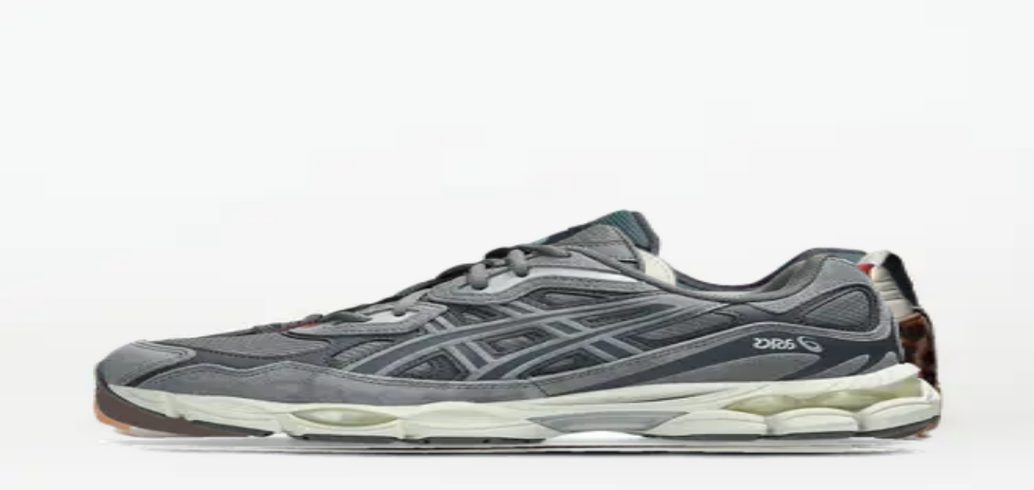

--- FILE ---
content_type: text/html; charset=utf-8
request_url: https://www.sneakerjagers.com/sneakers
body_size: 29485
content:
<!DOCTYPE html><html lang="nl"><head><meta charSet="utf-8" data-next-head=""/><meta name="viewport" content="width=device-width" data-next-head=""/><link rel="apple-touch-icon" sizes="180x180" href="/apple-touch-icon.png?v=vMgGMmlnBk" data-next-head=""/><link rel="icon" type="image/png" sizes="32x32" href="/favicon-32x32.png?v=vMgGMmlnBk" data-next-head=""/><link rel="icon" type="image/png" sizes="16x16" href="/favicon-16x16.png?v=vMgGMmlnBk" data-next-head=""/><link rel="manifest" href="/site.webmanifest?v=vMgGMmlnBk" data-next-head=""/><link rel="mask-icon" href="/safari-pinned-tab.svg?v=vMgGMmlnBk" color="#18bcbd" data-next-head=""/><link rel="shortcut icon" href="/favicon.ico?v=vMgGMmlnBk" data-next-head=""/><link rel="alternate" href="https://www.sneakerjagers.com/sneakers" hrefLang="nl" data-next-head=""/><link rel="alternate" href="https://www.sneakerjagers.com/en/sneakers" hrefLang="en" data-next-head=""/><link rel="alternate" href="https://www.sneakerjagers.com/de/sneakers" hrefLang="de" data-next-head=""/><link rel="alternate" href="https://www.sneakerjagers.com//sneakers" hrefLang="x-default" data-next-head=""/><meta name="apple-mobile-web-app-title" content="Sneakerjagers" data-next-head=""/><meta name="application-name" content="Sneakerjagers" data-next-head=""/><meta name="msapplication-TileColor" content="#18bcbd" data-next-head=""/><meta name="theme-color" content="#ffffff" data-next-head=""/><link rel="preload" href="/sneakerjagers.svg" as="image" data-next-head=""/><title data-next-head="">Nike, adidas, New Balance | Shop Sneakers Hier | Sneakerjagers</title><meta name="description" content="Shop heren, dames en kinder sneakers hier bij Sneakerjagers! Vergelijk merken als Nike, adidas, New Balance &amp; meer in jouw maat bij meer dan 150 webshops!" data-next-head=""/><meta name="robots" content="index, follow, max-snippet:-1, max-image-preview:large, max-video-preview:-1" data-next-head=""/><link rel="canonical" href="https://www.sneakerjagers.com/sneakers" data-next-head=""/><meta property="og:locale" content="nl_NL" data-next-head=""/><meta property="og:type" content="article" data-next-head=""/><meta property="og:title" content="Nike, adidas, New Balance | Shop Sneakers Hier | Sneakerjagers" data-next-head=""/><meta property="og:description" content="Shop heren, dames en kinder sneakers hier bij Sneakerjagers! Vergelijk merken als Nike, adidas, New Balance &amp; meer in jouw maat bij meer dan 150 webshops!" data-next-head=""/><meta property="og:url" content="https://www.sneakerjagers.com/sneakers" data-next-head=""/><meta property="og:site_name" content="Sneakerjagers" data-next-head=""/><meta property="article:publisher" content="https://www.facebook.com/sneakerjagers" data-next-head=""/><meta property="article:modified_time" content="2025-06-16T08:23:33+00:00" data-next-head=""/><meta name="twitter:card" content="summary_large_image" data-next-head=""/><meta name="twitter:site" content="@sneakerjagers" data-next-head=""/><meta name="twitter:label1" content="Geschatte leestijd" data-next-head=""/><meta name="twitter:data1" content="1 minuut" data-next-head=""/><link rel="preload" href="/_next/static/chunks/ff7381148ccedbc2.css" as="style"/><script type="application/ld+json" class="yoast-schema-graph" data-next-head="">{"@context":"https://schema.org","@graph":[{"@type":"WebPage","@id":"https://www.sneakerjagers.com/sneakers","url":"https://www.sneakerjagers.com/sneakers","name":"Nike, adidas, New Balance | Shop Sneakers Hier | Sneakerjagers","isPartOf":{"@id":"https://www.sneakerjagers.com/#website"},"datePublished":"2023-04-12T13:50:58+00:00","dateModified":"2025-06-16T08:23:33+00:00","description":"Shop heren, dames en kinder sneakers hier bij Sneakerjagers! Vergelijk merken als Nike, adidas, New Balance & meer in jouw maat bij meer dan 150 webshops!","inLanguage":"nl-NL","potentialAction":[{"@type":"ReadAction","target":["https://www.sneakerjagers.com/sneakers"]}]},{"@type":"WebSite","@id":"https://www.sneakerjagers.com/#website","url":"https://www.sneakerjagers.com/","name":"Sneakerjagers","description":"","publisher":{"@id":"https://www.sneakerjagers.com/#organization"},"potentialAction":[{"@type":"SearchAction","target":{"@type":"EntryPoint","urlTemplate":"https://www.sneakerjagers.com/sneakers/search?query={search_term_string}"},"query-input":"required name=search_term_string"}],"inLanguage":"nl-NL"},{"@type":"Organization","@id":"https://www.sneakerjagers.com/#organization","name":"Sneakerjagers","url":"https://www.sneakerjagers.com/","logo":{"@type":"ImageObject","inLanguage":"nl-NL","@id":"https://www.sneakerjagers.com/#/schema/logo/image/","url":"https://static.sneakerjagers.com/news/nl/2017/09/sneakerjagers-1.png","contentUrl":"https://static.sneakerjagers.com/news/nl/2017/09/sneakerjagers-1.png","width":512,"height":434,"caption":"Sneakerjagers"},"image":{"@id":"https://www.sneakerjagers.com/#/schema/logo/image/"},"sameAs":["https://www.facebook.com/sneakerjagers","https://x.com/sneakerjagers"]}]}</script><link rel="preload" as="image" imageSrcSet="/_next/image?url=https%3A%2F%2Fstatic.sneakerjagers.com%2Fp%2FWQeO27YnodZiLWy49B1bLX9H4IEXYA08n0KAoMHG.png&amp;w=96&amp;q=75 96w, /_next/image?url=https%3A%2F%2Fstatic.sneakerjagers.com%2Fp%2FWQeO27YnodZiLWy49B1bLX9H4IEXYA08n0KAoMHG.png&amp;w=128&amp;q=75 128w, /_next/image?url=https%3A%2F%2Fstatic.sneakerjagers.com%2Fp%2FWQeO27YnodZiLWy49B1bLX9H4IEXYA08n0KAoMHG.png&amp;w=256&amp;q=75 256w, /_next/image?url=https%3A%2F%2Fstatic.sneakerjagers.com%2Fp%2FWQeO27YnodZiLWy49B1bLX9H4IEXYA08n0KAoMHG.png&amp;w=300&amp;q=75 300w, /_next/image?url=https%3A%2F%2Fstatic.sneakerjagers.com%2Fp%2FWQeO27YnodZiLWy49B1bLX9H4IEXYA08n0KAoMHG.png&amp;w=375&amp;q=75 375w, /_next/image?url=https%3A%2F%2Fstatic.sneakerjagers.com%2Fp%2FWQeO27YnodZiLWy49B1bLX9H4IEXYA08n0KAoMHG.png&amp;w=384&amp;q=75 384w, /_next/image?url=https%3A%2F%2Fstatic.sneakerjagers.com%2Fp%2FWQeO27YnodZiLWy49B1bLX9H4IEXYA08n0KAoMHG.png&amp;w=640&amp;q=75 640w, /_next/image?url=https%3A%2F%2Fstatic.sneakerjagers.com%2Fp%2FWQeO27YnodZiLWy49B1bLX9H4IEXYA08n0KAoMHG.png&amp;w=750&amp;q=75 750w, /_next/image?url=https%3A%2F%2Fstatic.sneakerjagers.com%2Fp%2FWQeO27YnodZiLWy49B1bLX9H4IEXYA08n0KAoMHG.png&amp;w=828&amp;q=75 828w, /_next/image?url=https%3A%2F%2Fstatic.sneakerjagers.com%2Fp%2FWQeO27YnodZiLWy49B1bLX9H4IEXYA08n0KAoMHG.png&amp;w=1080&amp;q=75 1080w, /_next/image?url=https%3A%2F%2Fstatic.sneakerjagers.com%2Fp%2FWQeO27YnodZiLWy49B1bLX9H4IEXYA08n0KAoMHG.png&amp;w=1200&amp;q=75 1200w, /_next/image?url=https%3A%2F%2Fstatic.sneakerjagers.com%2Fp%2FWQeO27YnodZiLWy49B1bLX9H4IEXYA08n0KAoMHG.png&amp;w=1920&amp;q=75 1920w, /_next/image?url=https%3A%2F%2Fstatic.sneakerjagers.com%2Fp%2FWQeO27YnodZiLWy49B1bLX9H4IEXYA08n0KAoMHG.png&amp;w=2048&amp;q=75 2048w, /_next/image?url=https%3A%2F%2Fstatic.sneakerjagers.com%2Fp%2FWQeO27YnodZiLWy49B1bLX9H4IEXYA08n0KAoMHG.png&amp;w=3840&amp;q=75 3840w" imageSizes="(max-width: 768px) 50vw, 25vw" data-next-head=""/><link rel="preload" as="image" imageSrcSet="/_next/image?url=https%3A%2F%2Fstatic.sneakerjagers.com%2Fp%2FdwYOEME0Ge0Hnj86fw6PjQMQVWEdzHPL2AICEFzF.png&amp;w=96&amp;q=75 96w, /_next/image?url=https%3A%2F%2Fstatic.sneakerjagers.com%2Fp%2FdwYOEME0Ge0Hnj86fw6PjQMQVWEdzHPL2AICEFzF.png&amp;w=128&amp;q=75 128w, /_next/image?url=https%3A%2F%2Fstatic.sneakerjagers.com%2Fp%2FdwYOEME0Ge0Hnj86fw6PjQMQVWEdzHPL2AICEFzF.png&amp;w=256&amp;q=75 256w, /_next/image?url=https%3A%2F%2Fstatic.sneakerjagers.com%2Fp%2FdwYOEME0Ge0Hnj86fw6PjQMQVWEdzHPL2AICEFzF.png&amp;w=300&amp;q=75 300w, /_next/image?url=https%3A%2F%2Fstatic.sneakerjagers.com%2Fp%2FdwYOEME0Ge0Hnj86fw6PjQMQVWEdzHPL2AICEFzF.png&amp;w=375&amp;q=75 375w, /_next/image?url=https%3A%2F%2Fstatic.sneakerjagers.com%2Fp%2FdwYOEME0Ge0Hnj86fw6PjQMQVWEdzHPL2AICEFzF.png&amp;w=384&amp;q=75 384w, /_next/image?url=https%3A%2F%2Fstatic.sneakerjagers.com%2Fp%2FdwYOEME0Ge0Hnj86fw6PjQMQVWEdzHPL2AICEFzF.png&amp;w=640&amp;q=75 640w, /_next/image?url=https%3A%2F%2Fstatic.sneakerjagers.com%2Fp%2FdwYOEME0Ge0Hnj86fw6PjQMQVWEdzHPL2AICEFzF.png&amp;w=750&amp;q=75 750w, /_next/image?url=https%3A%2F%2Fstatic.sneakerjagers.com%2Fp%2FdwYOEME0Ge0Hnj86fw6PjQMQVWEdzHPL2AICEFzF.png&amp;w=828&amp;q=75 828w, /_next/image?url=https%3A%2F%2Fstatic.sneakerjagers.com%2Fp%2FdwYOEME0Ge0Hnj86fw6PjQMQVWEdzHPL2AICEFzF.png&amp;w=1080&amp;q=75 1080w, /_next/image?url=https%3A%2F%2Fstatic.sneakerjagers.com%2Fp%2FdwYOEME0Ge0Hnj86fw6PjQMQVWEdzHPL2AICEFzF.png&amp;w=1200&amp;q=75 1200w, /_next/image?url=https%3A%2F%2Fstatic.sneakerjagers.com%2Fp%2FdwYOEME0Ge0Hnj86fw6PjQMQVWEdzHPL2AICEFzF.png&amp;w=1920&amp;q=75 1920w, /_next/image?url=https%3A%2F%2Fstatic.sneakerjagers.com%2Fp%2FdwYOEME0Ge0Hnj86fw6PjQMQVWEdzHPL2AICEFzF.png&amp;w=2048&amp;q=75 2048w, /_next/image?url=https%3A%2F%2Fstatic.sneakerjagers.com%2Fp%2FdwYOEME0Ge0Hnj86fw6PjQMQVWEdzHPL2AICEFzF.png&amp;w=3840&amp;q=75 3840w" imageSizes="(max-width: 768px) 50vw, 25vw" data-next-head=""/><link rel="preload" as="image" imageSrcSet="/_next/image?url=https%3A%2F%2Fstatic.sneakerjagers.com%2Fp%2FxlEmosg1F4GXDt8dSLKLeG5ihfaWkaIFAELKb1rx.png&amp;w=96&amp;q=75 96w, /_next/image?url=https%3A%2F%2Fstatic.sneakerjagers.com%2Fp%2FxlEmosg1F4GXDt8dSLKLeG5ihfaWkaIFAELKb1rx.png&amp;w=128&amp;q=75 128w, /_next/image?url=https%3A%2F%2Fstatic.sneakerjagers.com%2Fp%2FxlEmosg1F4GXDt8dSLKLeG5ihfaWkaIFAELKb1rx.png&amp;w=256&amp;q=75 256w, /_next/image?url=https%3A%2F%2Fstatic.sneakerjagers.com%2Fp%2FxlEmosg1F4GXDt8dSLKLeG5ihfaWkaIFAELKb1rx.png&amp;w=300&amp;q=75 300w, /_next/image?url=https%3A%2F%2Fstatic.sneakerjagers.com%2Fp%2FxlEmosg1F4GXDt8dSLKLeG5ihfaWkaIFAELKb1rx.png&amp;w=375&amp;q=75 375w, /_next/image?url=https%3A%2F%2Fstatic.sneakerjagers.com%2Fp%2FxlEmosg1F4GXDt8dSLKLeG5ihfaWkaIFAELKb1rx.png&amp;w=384&amp;q=75 384w, /_next/image?url=https%3A%2F%2Fstatic.sneakerjagers.com%2Fp%2FxlEmosg1F4GXDt8dSLKLeG5ihfaWkaIFAELKb1rx.png&amp;w=640&amp;q=75 640w, /_next/image?url=https%3A%2F%2Fstatic.sneakerjagers.com%2Fp%2FxlEmosg1F4GXDt8dSLKLeG5ihfaWkaIFAELKb1rx.png&amp;w=750&amp;q=75 750w, /_next/image?url=https%3A%2F%2Fstatic.sneakerjagers.com%2Fp%2FxlEmosg1F4GXDt8dSLKLeG5ihfaWkaIFAELKb1rx.png&amp;w=828&amp;q=75 828w, /_next/image?url=https%3A%2F%2Fstatic.sneakerjagers.com%2Fp%2FxlEmosg1F4GXDt8dSLKLeG5ihfaWkaIFAELKb1rx.png&amp;w=1080&amp;q=75 1080w, /_next/image?url=https%3A%2F%2Fstatic.sneakerjagers.com%2Fp%2FxlEmosg1F4GXDt8dSLKLeG5ihfaWkaIFAELKb1rx.png&amp;w=1200&amp;q=75 1200w, /_next/image?url=https%3A%2F%2Fstatic.sneakerjagers.com%2Fp%2FxlEmosg1F4GXDt8dSLKLeG5ihfaWkaIFAELKb1rx.png&amp;w=1920&amp;q=75 1920w, /_next/image?url=https%3A%2F%2Fstatic.sneakerjagers.com%2Fp%2FxlEmosg1F4GXDt8dSLKLeG5ihfaWkaIFAELKb1rx.png&amp;w=2048&amp;q=75 2048w, /_next/image?url=https%3A%2F%2Fstatic.sneakerjagers.com%2Fp%2FxlEmosg1F4GXDt8dSLKLeG5ihfaWkaIFAELKb1rx.png&amp;w=3840&amp;q=75 3840w" imageSizes="(max-width: 768px) 50vw, 25vw" data-next-head=""/><link rel="preload" as="image" imageSrcSet="/_next/image?url=https%3A%2F%2Fstatic.sneakerjagers.com%2Fp%2Fr4MFEcBYJKLZulnxJe7DDGpUvjHunD78wqvXpm7Q.png&amp;w=96&amp;q=75 96w, /_next/image?url=https%3A%2F%2Fstatic.sneakerjagers.com%2Fp%2Fr4MFEcBYJKLZulnxJe7DDGpUvjHunD78wqvXpm7Q.png&amp;w=128&amp;q=75 128w, /_next/image?url=https%3A%2F%2Fstatic.sneakerjagers.com%2Fp%2Fr4MFEcBYJKLZulnxJe7DDGpUvjHunD78wqvXpm7Q.png&amp;w=256&amp;q=75 256w, /_next/image?url=https%3A%2F%2Fstatic.sneakerjagers.com%2Fp%2Fr4MFEcBYJKLZulnxJe7DDGpUvjHunD78wqvXpm7Q.png&amp;w=300&amp;q=75 300w, /_next/image?url=https%3A%2F%2Fstatic.sneakerjagers.com%2Fp%2Fr4MFEcBYJKLZulnxJe7DDGpUvjHunD78wqvXpm7Q.png&amp;w=375&amp;q=75 375w, /_next/image?url=https%3A%2F%2Fstatic.sneakerjagers.com%2Fp%2Fr4MFEcBYJKLZulnxJe7DDGpUvjHunD78wqvXpm7Q.png&amp;w=384&amp;q=75 384w, /_next/image?url=https%3A%2F%2Fstatic.sneakerjagers.com%2Fp%2Fr4MFEcBYJKLZulnxJe7DDGpUvjHunD78wqvXpm7Q.png&amp;w=640&amp;q=75 640w, /_next/image?url=https%3A%2F%2Fstatic.sneakerjagers.com%2Fp%2Fr4MFEcBYJKLZulnxJe7DDGpUvjHunD78wqvXpm7Q.png&amp;w=750&amp;q=75 750w, /_next/image?url=https%3A%2F%2Fstatic.sneakerjagers.com%2Fp%2Fr4MFEcBYJKLZulnxJe7DDGpUvjHunD78wqvXpm7Q.png&amp;w=828&amp;q=75 828w, /_next/image?url=https%3A%2F%2Fstatic.sneakerjagers.com%2Fp%2Fr4MFEcBYJKLZulnxJe7DDGpUvjHunD78wqvXpm7Q.png&amp;w=1080&amp;q=75 1080w, /_next/image?url=https%3A%2F%2Fstatic.sneakerjagers.com%2Fp%2Fr4MFEcBYJKLZulnxJe7DDGpUvjHunD78wqvXpm7Q.png&amp;w=1200&amp;q=75 1200w, /_next/image?url=https%3A%2F%2Fstatic.sneakerjagers.com%2Fp%2Fr4MFEcBYJKLZulnxJe7DDGpUvjHunD78wqvXpm7Q.png&amp;w=1920&amp;q=75 1920w, /_next/image?url=https%3A%2F%2Fstatic.sneakerjagers.com%2Fp%2Fr4MFEcBYJKLZulnxJe7DDGpUvjHunD78wqvXpm7Q.png&amp;w=2048&amp;q=75 2048w, /_next/image?url=https%3A%2F%2Fstatic.sneakerjagers.com%2Fp%2Fr4MFEcBYJKLZulnxJe7DDGpUvjHunD78wqvXpm7Q.png&amp;w=3840&amp;q=75 3840w" imageSizes="(max-width: 768px) 50vw, 25vw" data-next-head=""/><link rel="preload" as="image" imageSrcSet="/_next/image?url=https%3A%2F%2Fstatic.sneakerjagers.com%2Fp%2F3bz6bS3GOkYcpQwnjUhBPsMkBihWJVioc17kJZc3.png&amp;w=96&amp;q=75 96w, /_next/image?url=https%3A%2F%2Fstatic.sneakerjagers.com%2Fp%2F3bz6bS3GOkYcpQwnjUhBPsMkBihWJVioc17kJZc3.png&amp;w=128&amp;q=75 128w, /_next/image?url=https%3A%2F%2Fstatic.sneakerjagers.com%2Fp%2F3bz6bS3GOkYcpQwnjUhBPsMkBihWJVioc17kJZc3.png&amp;w=256&amp;q=75 256w, /_next/image?url=https%3A%2F%2Fstatic.sneakerjagers.com%2Fp%2F3bz6bS3GOkYcpQwnjUhBPsMkBihWJVioc17kJZc3.png&amp;w=300&amp;q=75 300w, /_next/image?url=https%3A%2F%2Fstatic.sneakerjagers.com%2Fp%2F3bz6bS3GOkYcpQwnjUhBPsMkBihWJVioc17kJZc3.png&amp;w=375&amp;q=75 375w, /_next/image?url=https%3A%2F%2Fstatic.sneakerjagers.com%2Fp%2F3bz6bS3GOkYcpQwnjUhBPsMkBihWJVioc17kJZc3.png&amp;w=384&amp;q=75 384w, /_next/image?url=https%3A%2F%2Fstatic.sneakerjagers.com%2Fp%2F3bz6bS3GOkYcpQwnjUhBPsMkBihWJVioc17kJZc3.png&amp;w=640&amp;q=75 640w, /_next/image?url=https%3A%2F%2Fstatic.sneakerjagers.com%2Fp%2F3bz6bS3GOkYcpQwnjUhBPsMkBihWJVioc17kJZc3.png&amp;w=750&amp;q=75 750w, /_next/image?url=https%3A%2F%2Fstatic.sneakerjagers.com%2Fp%2F3bz6bS3GOkYcpQwnjUhBPsMkBihWJVioc17kJZc3.png&amp;w=828&amp;q=75 828w, /_next/image?url=https%3A%2F%2Fstatic.sneakerjagers.com%2Fp%2F3bz6bS3GOkYcpQwnjUhBPsMkBihWJVioc17kJZc3.png&amp;w=1080&amp;q=75 1080w, /_next/image?url=https%3A%2F%2Fstatic.sneakerjagers.com%2Fp%2F3bz6bS3GOkYcpQwnjUhBPsMkBihWJVioc17kJZc3.png&amp;w=1200&amp;q=75 1200w, /_next/image?url=https%3A%2F%2Fstatic.sneakerjagers.com%2Fp%2F3bz6bS3GOkYcpQwnjUhBPsMkBihWJVioc17kJZc3.png&amp;w=1920&amp;q=75 1920w, /_next/image?url=https%3A%2F%2Fstatic.sneakerjagers.com%2Fp%2F3bz6bS3GOkYcpQwnjUhBPsMkBihWJVioc17kJZc3.png&amp;w=2048&amp;q=75 2048w, /_next/image?url=https%3A%2F%2Fstatic.sneakerjagers.com%2Fp%2F3bz6bS3GOkYcpQwnjUhBPsMkBihWJVioc17kJZc3.png&amp;w=3840&amp;q=75 3840w" imageSizes="(max-width: 768px) 50vw, 25vw" data-next-head=""/><link rel="preload" as="image" imageSrcSet="/_next/image?url=https%3A%2F%2Fstatic.sneakerjagers.com%2Fp%2FX8UD4U3ReAwRLm6n4E6SqCmvpboNwb5yhpMfajso.png&amp;w=96&amp;q=75 96w, /_next/image?url=https%3A%2F%2Fstatic.sneakerjagers.com%2Fp%2FX8UD4U3ReAwRLm6n4E6SqCmvpboNwb5yhpMfajso.png&amp;w=128&amp;q=75 128w, /_next/image?url=https%3A%2F%2Fstatic.sneakerjagers.com%2Fp%2FX8UD4U3ReAwRLm6n4E6SqCmvpboNwb5yhpMfajso.png&amp;w=256&amp;q=75 256w, /_next/image?url=https%3A%2F%2Fstatic.sneakerjagers.com%2Fp%2FX8UD4U3ReAwRLm6n4E6SqCmvpboNwb5yhpMfajso.png&amp;w=300&amp;q=75 300w, /_next/image?url=https%3A%2F%2Fstatic.sneakerjagers.com%2Fp%2FX8UD4U3ReAwRLm6n4E6SqCmvpboNwb5yhpMfajso.png&amp;w=375&amp;q=75 375w, /_next/image?url=https%3A%2F%2Fstatic.sneakerjagers.com%2Fp%2FX8UD4U3ReAwRLm6n4E6SqCmvpboNwb5yhpMfajso.png&amp;w=384&amp;q=75 384w, /_next/image?url=https%3A%2F%2Fstatic.sneakerjagers.com%2Fp%2FX8UD4U3ReAwRLm6n4E6SqCmvpboNwb5yhpMfajso.png&amp;w=640&amp;q=75 640w, /_next/image?url=https%3A%2F%2Fstatic.sneakerjagers.com%2Fp%2FX8UD4U3ReAwRLm6n4E6SqCmvpboNwb5yhpMfajso.png&amp;w=750&amp;q=75 750w, /_next/image?url=https%3A%2F%2Fstatic.sneakerjagers.com%2Fp%2FX8UD4U3ReAwRLm6n4E6SqCmvpboNwb5yhpMfajso.png&amp;w=828&amp;q=75 828w, /_next/image?url=https%3A%2F%2Fstatic.sneakerjagers.com%2Fp%2FX8UD4U3ReAwRLm6n4E6SqCmvpboNwb5yhpMfajso.png&amp;w=1080&amp;q=75 1080w, /_next/image?url=https%3A%2F%2Fstatic.sneakerjagers.com%2Fp%2FX8UD4U3ReAwRLm6n4E6SqCmvpboNwb5yhpMfajso.png&amp;w=1200&amp;q=75 1200w, /_next/image?url=https%3A%2F%2Fstatic.sneakerjagers.com%2Fp%2FX8UD4U3ReAwRLm6n4E6SqCmvpboNwb5yhpMfajso.png&amp;w=1920&amp;q=75 1920w, /_next/image?url=https%3A%2F%2Fstatic.sneakerjagers.com%2Fp%2FX8UD4U3ReAwRLm6n4E6SqCmvpboNwb5yhpMfajso.png&amp;w=2048&amp;q=75 2048w, /_next/image?url=https%3A%2F%2Fstatic.sneakerjagers.com%2Fp%2FX8UD4U3ReAwRLm6n4E6SqCmvpboNwb5yhpMfajso.png&amp;w=3840&amp;q=75 3840w" imageSizes="(max-width: 768px) 50vw, 25vw" data-next-head=""/><link rel="preload" as="image" imageSrcSet="/_next/image?url=https%3A%2F%2Fstatic.sneakerjagers.com%2Fp%2FJfWAGmN47LC5t5lsGWEzJUbFrVfdJajgeOUemtyx.png&amp;w=96&amp;q=75 96w, /_next/image?url=https%3A%2F%2Fstatic.sneakerjagers.com%2Fp%2FJfWAGmN47LC5t5lsGWEzJUbFrVfdJajgeOUemtyx.png&amp;w=128&amp;q=75 128w, /_next/image?url=https%3A%2F%2Fstatic.sneakerjagers.com%2Fp%2FJfWAGmN47LC5t5lsGWEzJUbFrVfdJajgeOUemtyx.png&amp;w=256&amp;q=75 256w, /_next/image?url=https%3A%2F%2Fstatic.sneakerjagers.com%2Fp%2FJfWAGmN47LC5t5lsGWEzJUbFrVfdJajgeOUemtyx.png&amp;w=300&amp;q=75 300w, /_next/image?url=https%3A%2F%2Fstatic.sneakerjagers.com%2Fp%2FJfWAGmN47LC5t5lsGWEzJUbFrVfdJajgeOUemtyx.png&amp;w=375&amp;q=75 375w, /_next/image?url=https%3A%2F%2Fstatic.sneakerjagers.com%2Fp%2FJfWAGmN47LC5t5lsGWEzJUbFrVfdJajgeOUemtyx.png&amp;w=384&amp;q=75 384w, /_next/image?url=https%3A%2F%2Fstatic.sneakerjagers.com%2Fp%2FJfWAGmN47LC5t5lsGWEzJUbFrVfdJajgeOUemtyx.png&amp;w=640&amp;q=75 640w, /_next/image?url=https%3A%2F%2Fstatic.sneakerjagers.com%2Fp%2FJfWAGmN47LC5t5lsGWEzJUbFrVfdJajgeOUemtyx.png&amp;w=750&amp;q=75 750w, /_next/image?url=https%3A%2F%2Fstatic.sneakerjagers.com%2Fp%2FJfWAGmN47LC5t5lsGWEzJUbFrVfdJajgeOUemtyx.png&amp;w=828&amp;q=75 828w, /_next/image?url=https%3A%2F%2Fstatic.sneakerjagers.com%2Fp%2FJfWAGmN47LC5t5lsGWEzJUbFrVfdJajgeOUemtyx.png&amp;w=1080&amp;q=75 1080w, /_next/image?url=https%3A%2F%2Fstatic.sneakerjagers.com%2Fp%2FJfWAGmN47LC5t5lsGWEzJUbFrVfdJajgeOUemtyx.png&amp;w=1200&amp;q=75 1200w, /_next/image?url=https%3A%2F%2Fstatic.sneakerjagers.com%2Fp%2FJfWAGmN47LC5t5lsGWEzJUbFrVfdJajgeOUemtyx.png&amp;w=1920&amp;q=75 1920w, /_next/image?url=https%3A%2F%2Fstatic.sneakerjagers.com%2Fp%2FJfWAGmN47LC5t5lsGWEzJUbFrVfdJajgeOUemtyx.png&amp;w=2048&amp;q=75 2048w, /_next/image?url=https%3A%2F%2Fstatic.sneakerjagers.com%2Fp%2FJfWAGmN47LC5t5lsGWEzJUbFrVfdJajgeOUemtyx.png&amp;w=3840&amp;q=75 3840w" imageSizes="(max-width: 768px) 50vw, 25vw" data-next-head=""/><link rel="preload" as="image" imageSrcSet="/_next/image?url=https%3A%2F%2Fstatic.sneakerjagers.com%2Fp%2F7X5Zez9gLLk5d4sPUjPunPLlL74UlticbtCAogyM.png&amp;w=96&amp;q=75 96w, /_next/image?url=https%3A%2F%2Fstatic.sneakerjagers.com%2Fp%2F7X5Zez9gLLk5d4sPUjPunPLlL74UlticbtCAogyM.png&amp;w=128&amp;q=75 128w, /_next/image?url=https%3A%2F%2Fstatic.sneakerjagers.com%2Fp%2F7X5Zez9gLLk5d4sPUjPunPLlL74UlticbtCAogyM.png&amp;w=256&amp;q=75 256w, /_next/image?url=https%3A%2F%2Fstatic.sneakerjagers.com%2Fp%2F7X5Zez9gLLk5d4sPUjPunPLlL74UlticbtCAogyM.png&amp;w=300&amp;q=75 300w, /_next/image?url=https%3A%2F%2Fstatic.sneakerjagers.com%2Fp%2F7X5Zez9gLLk5d4sPUjPunPLlL74UlticbtCAogyM.png&amp;w=375&amp;q=75 375w, /_next/image?url=https%3A%2F%2Fstatic.sneakerjagers.com%2Fp%2F7X5Zez9gLLk5d4sPUjPunPLlL74UlticbtCAogyM.png&amp;w=384&amp;q=75 384w, /_next/image?url=https%3A%2F%2Fstatic.sneakerjagers.com%2Fp%2F7X5Zez9gLLk5d4sPUjPunPLlL74UlticbtCAogyM.png&amp;w=640&amp;q=75 640w, /_next/image?url=https%3A%2F%2Fstatic.sneakerjagers.com%2Fp%2F7X5Zez9gLLk5d4sPUjPunPLlL74UlticbtCAogyM.png&amp;w=750&amp;q=75 750w, /_next/image?url=https%3A%2F%2Fstatic.sneakerjagers.com%2Fp%2F7X5Zez9gLLk5d4sPUjPunPLlL74UlticbtCAogyM.png&amp;w=828&amp;q=75 828w, /_next/image?url=https%3A%2F%2Fstatic.sneakerjagers.com%2Fp%2F7X5Zez9gLLk5d4sPUjPunPLlL74UlticbtCAogyM.png&amp;w=1080&amp;q=75 1080w, /_next/image?url=https%3A%2F%2Fstatic.sneakerjagers.com%2Fp%2F7X5Zez9gLLk5d4sPUjPunPLlL74UlticbtCAogyM.png&amp;w=1200&amp;q=75 1200w, /_next/image?url=https%3A%2F%2Fstatic.sneakerjagers.com%2Fp%2F7X5Zez9gLLk5d4sPUjPunPLlL74UlticbtCAogyM.png&amp;w=1920&amp;q=75 1920w, /_next/image?url=https%3A%2F%2Fstatic.sneakerjagers.com%2Fp%2F7X5Zez9gLLk5d4sPUjPunPLlL74UlticbtCAogyM.png&amp;w=2048&amp;q=75 2048w, /_next/image?url=https%3A%2F%2Fstatic.sneakerjagers.com%2Fp%2F7X5Zez9gLLk5d4sPUjPunPLlL74UlticbtCAogyM.png&amp;w=3840&amp;q=75 3840w" imageSizes="(max-width: 768px) 50vw, 25vw" data-next-head=""/><link rel="stylesheet" href="/_next/static/chunks/ff7381148ccedbc2.css" data-n-g=""/><noscript data-n-css=""></noscript><script src="/_next/static/chunks/a24c27fcdb1969c3.js" defer=""></script><script src="/_next/static/chunks/48f7d040ea403061.js" defer=""></script><script src="/_next/static/chunks/ea242aecc7d684c9.js" defer=""></script><script src="/_next/static/chunks/056a89294640be9a.js" defer=""></script><script src="/_next/static/chunks/9b0192c3c11131e7.js" defer=""></script><script src="/_next/static/chunks/22c09be7e9e7f9ae.js" defer=""></script><script src="/_next/static/chunks/b3cce6acffe86097.js" defer=""></script><script src="/_next/static/chunks/a353a7eed9f7677c.js" defer=""></script><script src="/_next/static/chunks/d584214e585be8b1.js" defer=""></script><script src="/_next/static/chunks/d2984243a535834c.js" defer=""></script><script src="/_next/static/chunks/turbopack-a93887462e88bc46.js" defer=""></script><script src="/_next/static/chunks/23c4420d5287fb6e.js" defer=""></script><script src="/_next/static/chunks/4b8c74e930f36920.js" defer=""></script><script src="/_next/static/chunks/82bd5d8382039e44.js" defer=""></script><script src="/_next/static/chunks/d6a30c6d2437fa64.js" defer=""></script><script src="/_next/static/chunks/5867e555b261a122.js" defer=""></script><script src="/_next/static/chunks/9c2c8d8aabfeef3e.js" defer=""></script><script src="/_next/static/chunks/turbopack-8049fe457921c657.js" defer=""></script><script src="/_next/static/b7m3CG1Hg49KjS--Pd_SG/_ssgManifest.js" defer=""></script><script src="/_next/static/b7m3CG1Hg49KjS--Pd_SG/_buildManifest.js" defer=""></script></head><body class="antialiased"><link rel="preload" as="image" href="/sneakerjagers.svg"/><link rel="preload" as="image" imageSrcSet="/_next/image?url=https%3A%2F%2Fstatic.sneakerjagers.com%2Fp%2FWQeO27YnodZiLWy49B1bLX9H4IEXYA08n0KAoMHG.png&amp;w=96&amp;q=75 96w, /_next/image?url=https%3A%2F%2Fstatic.sneakerjagers.com%2Fp%2FWQeO27YnodZiLWy49B1bLX9H4IEXYA08n0KAoMHG.png&amp;w=128&amp;q=75 128w, /_next/image?url=https%3A%2F%2Fstatic.sneakerjagers.com%2Fp%2FWQeO27YnodZiLWy49B1bLX9H4IEXYA08n0KAoMHG.png&amp;w=256&amp;q=75 256w, /_next/image?url=https%3A%2F%2Fstatic.sneakerjagers.com%2Fp%2FWQeO27YnodZiLWy49B1bLX9H4IEXYA08n0KAoMHG.png&amp;w=300&amp;q=75 300w, /_next/image?url=https%3A%2F%2Fstatic.sneakerjagers.com%2Fp%2FWQeO27YnodZiLWy49B1bLX9H4IEXYA08n0KAoMHG.png&amp;w=375&amp;q=75 375w, /_next/image?url=https%3A%2F%2Fstatic.sneakerjagers.com%2Fp%2FWQeO27YnodZiLWy49B1bLX9H4IEXYA08n0KAoMHG.png&amp;w=384&amp;q=75 384w, /_next/image?url=https%3A%2F%2Fstatic.sneakerjagers.com%2Fp%2FWQeO27YnodZiLWy49B1bLX9H4IEXYA08n0KAoMHG.png&amp;w=640&amp;q=75 640w, /_next/image?url=https%3A%2F%2Fstatic.sneakerjagers.com%2Fp%2FWQeO27YnodZiLWy49B1bLX9H4IEXYA08n0KAoMHG.png&amp;w=750&amp;q=75 750w, /_next/image?url=https%3A%2F%2Fstatic.sneakerjagers.com%2Fp%2FWQeO27YnodZiLWy49B1bLX9H4IEXYA08n0KAoMHG.png&amp;w=828&amp;q=75 828w, /_next/image?url=https%3A%2F%2Fstatic.sneakerjagers.com%2Fp%2FWQeO27YnodZiLWy49B1bLX9H4IEXYA08n0KAoMHG.png&amp;w=1080&amp;q=75 1080w, /_next/image?url=https%3A%2F%2Fstatic.sneakerjagers.com%2Fp%2FWQeO27YnodZiLWy49B1bLX9H4IEXYA08n0KAoMHG.png&amp;w=1200&amp;q=75 1200w, /_next/image?url=https%3A%2F%2Fstatic.sneakerjagers.com%2Fp%2FWQeO27YnodZiLWy49B1bLX9H4IEXYA08n0KAoMHG.png&amp;w=1920&amp;q=75 1920w, /_next/image?url=https%3A%2F%2Fstatic.sneakerjagers.com%2Fp%2FWQeO27YnodZiLWy49B1bLX9H4IEXYA08n0KAoMHG.png&amp;w=2048&amp;q=75 2048w, /_next/image?url=https%3A%2F%2Fstatic.sneakerjagers.com%2Fp%2FWQeO27YnodZiLWy49B1bLX9H4IEXYA08n0KAoMHG.png&amp;w=3840&amp;q=75 3840w" imageSizes="(max-width: 768px) 50vw, 25vw"/><link rel="preload" as="image" imageSrcSet="/_next/image?url=https%3A%2F%2Fstatic.sneakerjagers.com%2Fp%2FdwYOEME0Ge0Hnj86fw6PjQMQVWEdzHPL2AICEFzF.png&amp;w=96&amp;q=75 96w, /_next/image?url=https%3A%2F%2Fstatic.sneakerjagers.com%2Fp%2FdwYOEME0Ge0Hnj86fw6PjQMQVWEdzHPL2AICEFzF.png&amp;w=128&amp;q=75 128w, /_next/image?url=https%3A%2F%2Fstatic.sneakerjagers.com%2Fp%2FdwYOEME0Ge0Hnj86fw6PjQMQVWEdzHPL2AICEFzF.png&amp;w=256&amp;q=75 256w, /_next/image?url=https%3A%2F%2Fstatic.sneakerjagers.com%2Fp%2FdwYOEME0Ge0Hnj86fw6PjQMQVWEdzHPL2AICEFzF.png&amp;w=300&amp;q=75 300w, /_next/image?url=https%3A%2F%2Fstatic.sneakerjagers.com%2Fp%2FdwYOEME0Ge0Hnj86fw6PjQMQVWEdzHPL2AICEFzF.png&amp;w=375&amp;q=75 375w, /_next/image?url=https%3A%2F%2Fstatic.sneakerjagers.com%2Fp%2FdwYOEME0Ge0Hnj86fw6PjQMQVWEdzHPL2AICEFzF.png&amp;w=384&amp;q=75 384w, /_next/image?url=https%3A%2F%2Fstatic.sneakerjagers.com%2Fp%2FdwYOEME0Ge0Hnj86fw6PjQMQVWEdzHPL2AICEFzF.png&amp;w=640&amp;q=75 640w, /_next/image?url=https%3A%2F%2Fstatic.sneakerjagers.com%2Fp%2FdwYOEME0Ge0Hnj86fw6PjQMQVWEdzHPL2AICEFzF.png&amp;w=750&amp;q=75 750w, /_next/image?url=https%3A%2F%2Fstatic.sneakerjagers.com%2Fp%2FdwYOEME0Ge0Hnj86fw6PjQMQVWEdzHPL2AICEFzF.png&amp;w=828&amp;q=75 828w, /_next/image?url=https%3A%2F%2Fstatic.sneakerjagers.com%2Fp%2FdwYOEME0Ge0Hnj86fw6PjQMQVWEdzHPL2AICEFzF.png&amp;w=1080&amp;q=75 1080w, /_next/image?url=https%3A%2F%2Fstatic.sneakerjagers.com%2Fp%2FdwYOEME0Ge0Hnj86fw6PjQMQVWEdzHPL2AICEFzF.png&amp;w=1200&amp;q=75 1200w, /_next/image?url=https%3A%2F%2Fstatic.sneakerjagers.com%2Fp%2FdwYOEME0Ge0Hnj86fw6PjQMQVWEdzHPL2AICEFzF.png&amp;w=1920&amp;q=75 1920w, /_next/image?url=https%3A%2F%2Fstatic.sneakerjagers.com%2Fp%2FdwYOEME0Ge0Hnj86fw6PjQMQVWEdzHPL2AICEFzF.png&amp;w=2048&amp;q=75 2048w, /_next/image?url=https%3A%2F%2Fstatic.sneakerjagers.com%2Fp%2FdwYOEME0Ge0Hnj86fw6PjQMQVWEdzHPL2AICEFzF.png&amp;w=3840&amp;q=75 3840w" imageSizes="(max-width: 768px) 50vw, 25vw"/><link rel="preload" as="image" imageSrcSet="/_next/image?url=https%3A%2F%2Fstatic.sneakerjagers.com%2Fp%2FxlEmosg1F4GXDt8dSLKLeG5ihfaWkaIFAELKb1rx.png&amp;w=96&amp;q=75 96w, /_next/image?url=https%3A%2F%2Fstatic.sneakerjagers.com%2Fp%2FxlEmosg1F4GXDt8dSLKLeG5ihfaWkaIFAELKb1rx.png&amp;w=128&amp;q=75 128w, /_next/image?url=https%3A%2F%2Fstatic.sneakerjagers.com%2Fp%2FxlEmosg1F4GXDt8dSLKLeG5ihfaWkaIFAELKb1rx.png&amp;w=256&amp;q=75 256w, /_next/image?url=https%3A%2F%2Fstatic.sneakerjagers.com%2Fp%2FxlEmosg1F4GXDt8dSLKLeG5ihfaWkaIFAELKb1rx.png&amp;w=300&amp;q=75 300w, /_next/image?url=https%3A%2F%2Fstatic.sneakerjagers.com%2Fp%2FxlEmosg1F4GXDt8dSLKLeG5ihfaWkaIFAELKb1rx.png&amp;w=375&amp;q=75 375w, /_next/image?url=https%3A%2F%2Fstatic.sneakerjagers.com%2Fp%2FxlEmosg1F4GXDt8dSLKLeG5ihfaWkaIFAELKb1rx.png&amp;w=384&amp;q=75 384w, /_next/image?url=https%3A%2F%2Fstatic.sneakerjagers.com%2Fp%2FxlEmosg1F4GXDt8dSLKLeG5ihfaWkaIFAELKb1rx.png&amp;w=640&amp;q=75 640w, /_next/image?url=https%3A%2F%2Fstatic.sneakerjagers.com%2Fp%2FxlEmosg1F4GXDt8dSLKLeG5ihfaWkaIFAELKb1rx.png&amp;w=750&amp;q=75 750w, /_next/image?url=https%3A%2F%2Fstatic.sneakerjagers.com%2Fp%2FxlEmosg1F4GXDt8dSLKLeG5ihfaWkaIFAELKb1rx.png&amp;w=828&amp;q=75 828w, /_next/image?url=https%3A%2F%2Fstatic.sneakerjagers.com%2Fp%2FxlEmosg1F4GXDt8dSLKLeG5ihfaWkaIFAELKb1rx.png&amp;w=1080&amp;q=75 1080w, /_next/image?url=https%3A%2F%2Fstatic.sneakerjagers.com%2Fp%2FxlEmosg1F4GXDt8dSLKLeG5ihfaWkaIFAELKb1rx.png&amp;w=1200&amp;q=75 1200w, /_next/image?url=https%3A%2F%2Fstatic.sneakerjagers.com%2Fp%2FxlEmosg1F4GXDt8dSLKLeG5ihfaWkaIFAELKb1rx.png&amp;w=1920&amp;q=75 1920w, /_next/image?url=https%3A%2F%2Fstatic.sneakerjagers.com%2Fp%2FxlEmosg1F4GXDt8dSLKLeG5ihfaWkaIFAELKb1rx.png&amp;w=2048&amp;q=75 2048w, /_next/image?url=https%3A%2F%2Fstatic.sneakerjagers.com%2Fp%2FxlEmosg1F4GXDt8dSLKLeG5ihfaWkaIFAELKb1rx.png&amp;w=3840&amp;q=75 3840w" imageSizes="(max-width: 768px) 50vw, 25vw"/><link rel="preload" as="image" imageSrcSet="/_next/image?url=https%3A%2F%2Fstatic.sneakerjagers.com%2Fp%2Fr4MFEcBYJKLZulnxJe7DDGpUvjHunD78wqvXpm7Q.png&amp;w=96&amp;q=75 96w, /_next/image?url=https%3A%2F%2Fstatic.sneakerjagers.com%2Fp%2Fr4MFEcBYJKLZulnxJe7DDGpUvjHunD78wqvXpm7Q.png&amp;w=128&amp;q=75 128w, /_next/image?url=https%3A%2F%2Fstatic.sneakerjagers.com%2Fp%2Fr4MFEcBYJKLZulnxJe7DDGpUvjHunD78wqvXpm7Q.png&amp;w=256&amp;q=75 256w, /_next/image?url=https%3A%2F%2Fstatic.sneakerjagers.com%2Fp%2Fr4MFEcBYJKLZulnxJe7DDGpUvjHunD78wqvXpm7Q.png&amp;w=300&amp;q=75 300w, /_next/image?url=https%3A%2F%2Fstatic.sneakerjagers.com%2Fp%2Fr4MFEcBYJKLZulnxJe7DDGpUvjHunD78wqvXpm7Q.png&amp;w=375&amp;q=75 375w, /_next/image?url=https%3A%2F%2Fstatic.sneakerjagers.com%2Fp%2Fr4MFEcBYJKLZulnxJe7DDGpUvjHunD78wqvXpm7Q.png&amp;w=384&amp;q=75 384w, /_next/image?url=https%3A%2F%2Fstatic.sneakerjagers.com%2Fp%2Fr4MFEcBYJKLZulnxJe7DDGpUvjHunD78wqvXpm7Q.png&amp;w=640&amp;q=75 640w, /_next/image?url=https%3A%2F%2Fstatic.sneakerjagers.com%2Fp%2Fr4MFEcBYJKLZulnxJe7DDGpUvjHunD78wqvXpm7Q.png&amp;w=750&amp;q=75 750w, /_next/image?url=https%3A%2F%2Fstatic.sneakerjagers.com%2Fp%2Fr4MFEcBYJKLZulnxJe7DDGpUvjHunD78wqvXpm7Q.png&amp;w=828&amp;q=75 828w, /_next/image?url=https%3A%2F%2Fstatic.sneakerjagers.com%2Fp%2Fr4MFEcBYJKLZulnxJe7DDGpUvjHunD78wqvXpm7Q.png&amp;w=1080&amp;q=75 1080w, /_next/image?url=https%3A%2F%2Fstatic.sneakerjagers.com%2Fp%2Fr4MFEcBYJKLZulnxJe7DDGpUvjHunD78wqvXpm7Q.png&amp;w=1200&amp;q=75 1200w, /_next/image?url=https%3A%2F%2Fstatic.sneakerjagers.com%2Fp%2Fr4MFEcBYJKLZulnxJe7DDGpUvjHunD78wqvXpm7Q.png&amp;w=1920&amp;q=75 1920w, /_next/image?url=https%3A%2F%2Fstatic.sneakerjagers.com%2Fp%2Fr4MFEcBYJKLZulnxJe7DDGpUvjHunD78wqvXpm7Q.png&amp;w=2048&amp;q=75 2048w, /_next/image?url=https%3A%2F%2Fstatic.sneakerjagers.com%2Fp%2Fr4MFEcBYJKLZulnxJe7DDGpUvjHunD78wqvXpm7Q.png&amp;w=3840&amp;q=75 3840w" imageSizes="(max-width: 768px) 50vw, 25vw"/><link rel="preload" as="image" imageSrcSet="/_next/image?url=https%3A%2F%2Fstatic.sneakerjagers.com%2Fp%2F3bz6bS3GOkYcpQwnjUhBPsMkBihWJVioc17kJZc3.png&amp;w=96&amp;q=75 96w, /_next/image?url=https%3A%2F%2Fstatic.sneakerjagers.com%2Fp%2F3bz6bS3GOkYcpQwnjUhBPsMkBihWJVioc17kJZc3.png&amp;w=128&amp;q=75 128w, /_next/image?url=https%3A%2F%2Fstatic.sneakerjagers.com%2Fp%2F3bz6bS3GOkYcpQwnjUhBPsMkBihWJVioc17kJZc3.png&amp;w=256&amp;q=75 256w, /_next/image?url=https%3A%2F%2Fstatic.sneakerjagers.com%2Fp%2F3bz6bS3GOkYcpQwnjUhBPsMkBihWJVioc17kJZc3.png&amp;w=300&amp;q=75 300w, /_next/image?url=https%3A%2F%2Fstatic.sneakerjagers.com%2Fp%2F3bz6bS3GOkYcpQwnjUhBPsMkBihWJVioc17kJZc3.png&amp;w=375&amp;q=75 375w, /_next/image?url=https%3A%2F%2Fstatic.sneakerjagers.com%2Fp%2F3bz6bS3GOkYcpQwnjUhBPsMkBihWJVioc17kJZc3.png&amp;w=384&amp;q=75 384w, /_next/image?url=https%3A%2F%2Fstatic.sneakerjagers.com%2Fp%2F3bz6bS3GOkYcpQwnjUhBPsMkBihWJVioc17kJZc3.png&amp;w=640&amp;q=75 640w, /_next/image?url=https%3A%2F%2Fstatic.sneakerjagers.com%2Fp%2F3bz6bS3GOkYcpQwnjUhBPsMkBihWJVioc17kJZc3.png&amp;w=750&amp;q=75 750w, /_next/image?url=https%3A%2F%2Fstatic.sneakerjagers.com%2Fp%2F3bz6bS3GOkYcpQwnjUhBPsMkBihWJVioc17kJZc3.png&amp;w=828&amp;q=75 828w, /_next/image?url=https%3A%2F%2Fstatic.sneakerjagers.com%2Fp%2F3bz6bS3GOkYcpQwnjUhBPsMkBihWJVioc17kJZc3.png&amp;w=1080&amp;q=75 1080w, /_next/image?url=https%3A%2F%2Fstatic.sneakerjagers.com%2Fp%2F3bz6bS3GOkYcpQwnjUhBPsMkBihWJVioc17kJZc3.png&amp;w=1200&amp;q=75 1200w, /_next/image?url=https%3A%2F%2Fstatic.sneakerjagers.com%2Fp%2F3bz6bS3GOkYcpQwnjUhBPsMkBihWJVioc17kJZc3.png&amp;w=1920&amp;q=75 1920w, /_next/image?url=https%3A%2F%2Fstatic.sneakerjagers.com%2Fp%2F3bz6bS3GOkYcpQwnjUhBPsMkBihWJVioc17kJZc3.png&amp;w=2048&amp;q=75 2048w, /_next/image?url=https%3A%2F%2Fstatic.sneakerjagers.com%2Fp%2F3bz6bS3GOkYcpQwnjUhBPsMkBihWJVioc17kJZc3.png&amp;w=3840&amp;q=75 3840w" imageSizes="(max-width: 768px) 50vw, 25vw"/><link rel="preload" as="image" imageSrcSet="/_next/image?url=https%3A%2F%2Fstatic.sneakerjagers.com%2Fp%2FX8UD4U3ReAwRLm6n4E6SqCmvpboNwb5yhpMfajso.png&amp;w=96&amp;q=75 96w, /_next/image?url=https%3A%2F%2Fstatic.sneakerjagers.com%2Fp%2FX8UD4U3ReAwRLm6n4E6SqCmvpboNwb5yhpMfajso.png&amp;w=128&amp;q=75 128w, /_next/image?url=https%3A%2F%2Fstatic.sneakerjagers.com%2Fp%2FX8UD4U3ReAwRLm6n4E6SqCmvpboNwb5yhpMfajso.png&amp;w=256&amp;q=75 256w, /_next/image?url=https%3A%2F%2Fstatic.sneakerjagers.com%2Fp%2FX8UD4U3ReAwRLm6n4E6SqCmvpboNwb5yhpMfajso.png&amp;w=300&amp;q=75 300w, /_next/image?url=https%3A%2F%2Fstatic.sneakerjagers.com%2Fp%2FX8UD4U3ReAwRLm6n4E6SqCmvpboNwb5yhpMfajso.png&amp;w=375&amp;q=75 375w, /_next/image?url=https%3A%2F%2Fstatic.sneakerjagers.com%2Fp%2FX8UD4U3ReAwRLm6n4E6SqCmvpboNwb5yhpMfajso.png&amp;w=384&amp;q=75 384w, /_next/image?url=https%3A%2F%2Fstatic.sneakerjagers.com%2Fp%2FX8UD4U3ReAwRLm6n4E6SqCmvpboNwb5yhpMfajso.png&amp;w=640&amp;q=75 640w, /_next/image?url=https%3A%2F%2Fstatic.sneakerjagers.com%2Fp%2FX8UD4U3ReAwRLm6n4E6SqCmvpboNwb5yhpMfajso.png&amp;w=750&amp;q=75 750w, /_next/image?url=https%3A%2F%2Fstatic.sneakerjagers.com%2Fp%2FX8UD4U3ReAwRLm6n4E6SqCmvpboNwb5yhpMfajso.png&amp;w=828&amp;q=75 828w, /_next/image?url=https%3A%2F%2Fstatic.sneakerjagers.com%2Fp%2FX8UD4U3ReAwRLm6n4E6SqCmvpboNwb5yhpMfajso.png&amp;w=1080&amp;q=75 1080w, /_next/image?url=https%3A%2F%2Fstatic.sneakerjagers.com%2Fp%2FX8UD4U3ReAwRLm6n4E6SqCmvpboNwb5yhpMfajso.png&amp;w=1200&amp;q=75 1200w, /_next/image?url=https%3A%2F%2Fstatic.sneakerjagers.com%2Fp%2FX8UD4U3ReAwRLm6n4E6SqCmvpboNwb5yhpMfajso.png&amp;w=1920&amp;q=75 1920w, /_next/image?url=https%3A%2F%2Fstatic.sneakerjagers.com%2Fp%2FX8UD4U3ReAwRLm6n4E6SqCmvpboNwb5yhpMfajso.png&amp;w=2048&amp;q=75 2048w, /_next/image?url=https%3A%2F%2Fstatic.sneakerjagers.com%2Fp%2FX8UD4U3ReAwRLm6n4E6SqCmvpboNwb5yhpMfajso.png&amp;w=3840&amp;q=75 3840w" imageSizes="(max-width: 768px) 50vw, 25vw"/><link rel="preload" as="image" imageSrcSet="/_next/image?url=https%3A%2F%2Fstatic.sneakerjagers.com%2Fp%2FJfWAGmN47LC5t5lsGWEzJUbFrVfdJajgeOUemtyx.png&amp;w=96&amp;q=75 96w, /_next/image?url=https%3A%2F%2Fstatic.sneakerjagers.com%2Fp%2FJfWAGmN47LC5t5lsGWEzJUbFrVfdJajgeOUemtyx.png&amp;w=128&amp;q=75 128w, /_next/image?url=https%3A%2F%2Fstatic.sneakerjagers.com%2Fp%2FJfWAGmN47LC5t5lsGWEzJUbFrVfdJajgeOUemtyx.png&amp;w=256&amp;q=75 256w, /_next/image?url=https%3A%2F%2Fstatic.sneakerjagers.com%2Fp%2FJfWAGmN47LC5t5lsGWEzJUbFrVfdJajgeOUemtyx.png&amp;w=300&amp;q=75 300w, /_next/image?url=https%3A%2F%2Fstatic.sneakerjagers.com%2Fp%2FJfWAGmN47LC5t5lsGWEzJUbFrVfdJajgeOUemtyx.png&amp;w=375&amp;q=75 375w, /_next/image?url=https%3A%2F%2Fstatic.sneakerjagers.com%2Fp%2FJfWAGmN47LC5t5lsGWEzJUbFrVfdJajgeOUemtyx.png&amp;w=384&amp;q=75 384w, /_next/image?url=https%3A%2F%2Fstatic.sneakerjagers.com%2Fp%2FJfWAGmN47LC5t5lsGWEzJUbFrVfdJajgeOUemtyx.png&amp;w=640&amp;q=75 640w, /_next/image?url=https%3A%2F%2Fstatic.sneakerjagers.com%2Fp%2FJfWAGmN47LC5t5lsGWEzJUbFrVfdJajgeOUemtyx.png&amp;w=750&amp;q=75 750w, /_next/image?url=https%3A%2F%2Fstatic.sneakerjagers.com%2Fp%2FJfWAGmN47LC5t5lsGWEzJUbFrVfdJajgeOUemtyx.png&amp;w=828&amp;q=75 828w, /_next/image?url=https%3A%2F%2Fstatic.sneakerjagers.com%2Fp%2FJfWAGmN47LC5t5lsGWEzJUbFrVfdJajgeOUemtyx.png&amp;w=1080&amp;q=75 1080w, /_next/image?url=https%3A%2F%2Fstatic.sneakerjagers.com%2Fp%2FJfWAGmN47LC5t5lsGWEzJUbFrVfdJajgeOUemtyx.png&amp;w=1200&amp;q=75 1200w, /_next/image?url=https%3A%2F%2Fstatic.sneakerjagers.com%2Fp%2FJfWAGmN47LC5t5lsGWEzJUbFrVfdJajgeOUemtyx.png&amp;w=1920&amp;q=75 1920w, /_next/image?url=https%3A%2F%2Fstatic.sneakerjagers.com%2Fp%2FJfWAGmN47LC5t5lsGWEzJUbFrVfdJajgeOUemtyx.png&amp;w=2048&amp;q=75 2048w, /_next/image?url=https%3A%2F%2Fstatic.sneakerjagers.com%2Fp%2FJfWAGmN47LC5t5lsGWEzJUbFrVfdJajgeOUemtyx.png&amp;w=3840&amp;q=75 3840w" imageSizes="(max-width: 768px) 50vw, 25vw"/><link rel="preload" as="image" imageSrcSet="/_next/image?url=https%3A%2F%2Fstatic.sneakerjagers.com%2Fp%2F7X5Zez9gLLk5d4sPUjPunPLlL74UlticbtCAogyM.png&amp;w=96&amp;q=75 96w, /_next/image?url=https%3A%2F%2Fstatic.sneakerjagers.com%2Fp%2F7X5Zez9gLLk5d4sPUjPunPLlL74UlticbtCAogyM.png&amp;w=128&amp;q=75 128w, /_next/image?url=https%3A%2F%2Fstatic.sneakerjagers.com%2Fp%2F7X5Zez9gLLk5d4sPUjPunPLlL74UlticbtCAogyM.png&amp;w=256&amp;q=75 256w, /_next/image?url=https%3A%2F%2Fstatic.sneakerjagers.com%2Fp%2F7X5Zez9gLLk5d4sPUjPunPLlL74UlticbtCAogyM.png&amp;w=300&amp;q=75 300w, /_next/image?url=https%3A%2F%2Fstatic.sneakerjagers.com%2Fp%2F7X5Zez9gLLk5d4sPUjPunPLlL74UlticbtCAogyM.png&amp;w=375&amp;q=75 375w, /_next/image?url=https%3A%2F%2Fstatic.sneakerjagers.com%2Fp%2F7X5Zez9gLLk5d4sPUjPunPLlL74UlticbtCAogyM.png&amp;w=384&amp;q=75 384w, /_next/image?url=https%3A%2F%2Fstatic.sneakerjagers.com%2Fp%2F7X5Zez9gLLk5d4sPUjPunPLlL74UlticbtCAogyM.png&amp;w=640&amp;q=75 640w, /_next/image?url=https%3A%2F%2Fstatic.sneakerjagers.com%2Fp%2F7X5Zez9gLLk5d4sPUjPunPLlL74UlticbtCAogyM.png&amp;w=750&amp;q=75 750w, /_next/image?url=https%3A%2F%2Fstatic.sneakerjagers.com%2Fp%2F7X5Zez9gLLk5d4sPUjPunPLlL74UlticbtCAogyM.png&amp;w=828&amp;q=75 828w, /_next/image?url=https%3A%2F%2Fstatic.sneakerjagers.com%2Fp%2F7X5Zez9gLLk5d4sPUjPunPLlL74UlticbtCAogyM.png&amp;w=1080&amp;q=75 1080w, /_next/image?url=https%3A%2F%2Fstatic.sneakerjagers.com%2Fp%2F7X5Zez9gLLk5d4sPUjPunPLlL74UlticbtCAogyM.png&amp;w=1200&amp;q=75 1200w, /_next/image?url=https%3A%2F%2Fstatic.sneakerjagers.com%2Fp%2F7X5Zez9gLLk5d4sPUjPunPLlL74UlticbtCAogyM.png&amp;w=1920&amp;q=75 1920w, /_next/image?url=https%3A%2F%2Fstatic.sneakerjagers.com%2Fp%2F7X5Zez9gLLk5d4sPUjPunPLlL74UlticbtCAogyM.png&amp;w=2048&amp;q=75 2048w, /_next/image?url=https%3A%2F%2Fstatic.sneakerjagers.com%2Fp%2F7X5Zez9gLLk5d4sPUjPunPLlL74UlticbtCAogyM.png&amp;w=3840&amp;q=75 3840w" imageSizes="(max-width: 768px) 50vw, 25vw"/><div id="__next"><a href="#content" class="sr-only top-2 left-2 z-50 rounded bg-gray-100 focus:not-sr-only focus:absolute focus:p-1">Skip to content</a><header class="fixed top-0 z-40 flex h-16 w-full transition duration-200 md:h-20 false false"><div class="container mx-auto flex items-center justify-between"><a class="px-4" href="/"><div class="w-16 md:w-20"><img alt="Sneakerjagers Logo" width="80" height="68" decoding="async" data-nimg="1" style="color:transparent;width:100%;height:auto" src="/sneakerjagers.svg"/></div></a><div class="relative false flex-1 space-x-2 py-2 text-gray-500 focus:outline-none md:mx-4"><div class="w-full" data-headlessui-state=""><div class="flex w-full items-center border-b py-1.5"><svg xmlns="http://www.w3.org/2000/svg" fill="none" viewBox="0 0 24 24" stroke-width="2" stroke="currentColor" aria-hidden="true" class="h-5 w-5 flex-shrink-0"><path stroke-linecap="round" stroke-linejoin="round" d="M21 21l-6-6m2-5a7 7 0 11-14 0 7 7 0 0114 0z"></path></svg><input type="text" class="z-50 line-clamp-1 w-full border-0 bg-transparent p-0 px-2 focus:ring-0 focus:outline-none" placeholder="Vind je sneakers hier..." spellCheck="false" autoCorrect="off" autoComplete="off" autoCapitalize="off" name="query" value=""/><span class="hidden cursor-default rounded-lg border bg-white px-1 text-sm tracking-tight md:inline">Ctrl+<!-- -->K</span></div></div><span hidden="" style="position:fixed;top:1px;left:1px;width:1px;height:0;padding:0;margin:-1px;overflow:hidden;clip:rect(0, 0, 0, 0);white-space:nowrap;border-width:0;display:none"></span></div><ul class="font-brand hidden items-center justify-center space-x-6 px-4 text-lg tracking-tight lg:flex"><li><a class="text-white drop-shadow hover:border-primary-500 border-b-2 border-transparent" href="/sneakers">Sneakers</a></li><li><a class="text-white drop-shadow hover:border-primary-500 border-b-2 border-transparent" href="/releases">Releases</a></li><li><a class="text-white drop-shadow hover:border-primary-500 border-b-2 border-transparent" href="/sneakers/search?filter=resell">Resell</a></li><li><a class="text-white drop-shadow hover:border-primary-500 border-b-2 border-transparent" href="/news">News</a></li><li><a class="text-white drop-shadow hover:border-primary-500 border-b-2 border-transparent" href="/download-the-app">App</a></li><li><a target="_blank" class="text-white drop-shadow hover:border-primary-500 border-b-2 border-transparent" rel="noopener" href="https://shop.sneakerjagers.com">Shop</a></li></ul><button class="p-4 lg:hidden text-white"><svg xmlns="http://www.w3.org/2000/svg" fill="none" viewBox="0 0 24 24" stroke-width="2" stroke="currentColor" aria-hidden="true" class="h-6 w-6"><path stroke-linecap="round" stroke-linejoin="round" d="M4 6h16M4 12h16M4 18h16"></path></svg><span class="sr-only">Show navigation</span></button></div></header><div class="h-16 md:h-20"></div><main id="content" class="  "><style>#nprogress{pointer-events:none}#nprogress .bar{background:#18bcbd;position:fixed;z-index:1600;top: 0;left:0;width:100%;height:3px}#nprogress .peg{display:block;position:absolute;right:0;width:100px;height:100%;box-shadow:0 0 10px #18bcbd,0 0 5px #18bcbd;opacity:1;-webkit-transform:rotate(3deg) translate(0px,-4px);-ms-transform:rotate(3deg) translate(0px,-4px);transform:rotate(3deg) translate(0px,-4px)}#nprogress .spinner{display:block;position:fixed;z-index:1600;top: 15px;right:15px}#nprogress .spinner-icon{width:18px;height:18px;box-sizing:border-box;border:2px solid transparent;border-top-color:#18bcbd;border-left-color:#18bcbd;border-radius:50%;-webkit-animation:nprogress-spinner 400ms linear infinite;animation:nprogress-spinner 400ms linear infinite}.nprogress-custom-parent{overflow:hidden;position:relative}.nprogress-custom-parent #nprogress .bar,.nprogress-custom-parent #nprogress .spinner{position:absolute}@-webkit-keyframes nprogress-spinner{0%{-webkit-transform:rotate(0deg)}100%{-webkit-transform:rotate(360deg)}}@keyframes nprogress-spinner{0%{transform:rotate(0deg)}100%{transform:rotate(360deg)}}</style><div class="p-8 text-center"><h1 class="font-brand text-2xl font-semibold tracking-tight">Sneakers</h1><div class="flex flex-col justify-center space-x-2 text-sm text-gray-500 md:flex-row"><span>10k+<span class="pl-1">resultaten</span></span><span class="hidden md:block">•</span><span>Pagina 1 van 209</span></div></div><div class="container mx-auto"><div class="container mx-auto mb-2 overflow-hidden"><div><button><h2 class="flex items-center gap-1 px-4 text-sm font-medium">Populaire modellen<svg xmlns="http://www.w3.org/2000/svg" fill="none" viewBox="0 0 24 24" stroke-width="2" stroke="currentColor" aria-hidden="true" class="h-4 w-4"><path stroke-linecap="round" stroke-linejoin="round" d="M19 9l-7 7-7-7"></path></svg></h2></button><div class="scrollbar-none flex gap-2 overflow-x-auto px-4 py-2"><a style="background-color:99" class="flex flex-shrink-0 items-center justify-start gap-3 overflow-hidden rounded-full pr-4 pl-2 shadow hover:opacity-85" href="/winter-boots-and-sneakers"><div class="relative aspect-square w-12 flex-shrink-0 scale-[115%]"><img alt="test" loading="lazy" width="74" height="74" decoding="async" data-nimg="1" class="-translate-y-1 -rotate-[25deg]" style="color:transparent" srcSet="/_next/image?url=https%3A%2F%2Fcdn.clickwire.io%2Fu%2Fwinter-boots-and-sneakers.png&amp;w=96&amp;q=75 1x, /_next/image?url=https%3A%2F%2Fcdn.clickwire.io%2Fu%2Fwinter-boots-and-sneakers.png&amp;w=256&amp;q=75 2x" src="/_next/image?url=https%3A%2F%2Fcdn.clickwire.io%2Fu%2Fwinter-boots-and-sneakers.png&amp;w=256&amp;q=75"/></div><h2 class="text-white/90">Herfst/Winter sneakers</h2></a><a style="background-color:99" class="flex flex-shrink-0 items-center justify-start gap-3 overflow-hidden rounded-full pr-4 pl-2 shadow hover:opacity-85" href="/sneakers/search?models=nike-air-max-1"><div class="relative aspect-square w-12 flex-shrink-0 scale-[115%]"><img alt="test" loading="lazy" width="74" height="74" decoding="async" data-nimg="1" class="-translate-y-1 -rotate-[25deg]" style="color:transparent" srcSet="/_next/image?url=https%3A%2F%2Fcdn.clickwire.io%2Fu%2Fairmax1-1.webp&amp;w=96&amp;q=75 1x, /_next/image?url=https%3A%2F%2Fcdn.clickwire.io%2Fu%2Fairmax1-1.webp&amp;w=256&amp;q=75 2x" src="/_next/image?url=https%3A%2F%2Fcdn.clickwire.io%2Fu%2Fairmax1-1.webp&amp;w=256&amp;q=75"/></div><h2 class="text-white/90">Nike Air Max 1</h2></a><a style="background-color:99" class="flex flex-shrink-0 items-center justify-start gap-3 overflow-hidden rounded-full pr-4 pl-2 shadow hover:opacity-85" href="/sneakers/search?models=adidas-campus"><div class="relative aspect-square w-12 flex-shrink-0 scale-[115%]"><img alt="test" loading="lazy" width="74" height="74" decoding="async" data-nimg="1" class="-translate-y-1 -rotate-[25deg]" style="color:transparent" srcSet="/_next/image?url=https%3A%2F%2Fcdn.clickwire.io%2Fu%2FadidasCampus-1.webp&amp;w=96&amp;q=75 1x, /_next/image?url=https%3A%2F%2Fcdn.clickwire.io%2Fu%2FadidasCampus-1.webp&amp;w=256&amp;q=75 2x" src="/_next/image?url=https%3A%2F%2Fcdn.clickwire.io%2Fu%2FadidasCampus-1.webp&amp;w=256&amp;q=75"/></div><h2 class="text-white/90">adidas Campus 00s</h2></a><a style="background-color:99" class="flex flex-shrink-0 items-center justify-start gap-3 overflow-hidden rounded-full pr-4 pl-2 shadow hover:opacity-85" href="/sneakers/search?models=asics-gel-nyc"><div class="relative aspect-square w-12 flex-shrink-0 scale-[115%]"><img alt="test" loading="lazy" width="74" height="74" decoding="async" data-nimg="1" class="-translate-y-1 -rotate-[25deg]" style="color:transparent" srcSet="/_next/image?url=https%3A%2F%2Fcdn.clickwire.io%2Fu%2FAsicsGel-NYC.webp&amp;w=96&amp;q=75 1x, /_next/image?url=https%3A%2F%2Fcdn.clickwire.io%2Fu%2FAsicsGel-NYC.webp&amp;w=256&amp;q=75 2x" src="/_next/image?url=https%3A%2F%2Fcdn.clickwire.io%2Fu%2FAsicsGel-NYC.webp&amp;w=256&amp;q=75"/></div><h2 class="text-white/90">ASICS Gel-NYC</h2></a><a style="background-color:99" class="flex flex-shrink-0 items-center justify-start gap-3 overflow-hidden rounded-full pr-4 pl-2 shadow hover:opacity-85" href="/sneakers/search?models=air-jordan-4"><div class="relative aspect-square w-12 flex-shrink-0 scale-[115%]"><img alt="test" loading="lazy" width="74" height="74" decoding="async" data-nimg="1" class="-translate-y-1 -rotate-[25deg]" style="color:transparent" srcSet="/_next/image?url=https%3A%2F%2Fcdn.clickwire.io%2Fu%2FJordan4Bred-1.webp&amp;w=96&amp;q=75 1x, /_next/image?url=https%3A%2F%2Fcdn.clickwire.io%2Fu%2FJordan4Bred-1.webp&amp;w=256&amp;q=75 2x" src="/_next/image?url=https%3A%2F%2Fcdn.clickwire.io%2Fu%2FJordan4Bred-1.webp&amp;w=256&amp;q=75"/></div><h2 class="text-white/90">Air Jordan 4</h2></a><a style="background-color:99" class="flex flex-shrink-0 items-center justify-start gap-3 overflow-hidden rounded-full pr-4 pl-2 shadow hover:opacity-85" href="/sneakers/search?models=new-balance-9060"><div class="relative aspect-square w-12 flex-shrink-0 scale-[115%]"><img alt="test" loading="lazy" width="74" height="74" decoding="async" data-nimg="1" class="-translate-y-1 -rotate-[25deg]" style="color:transparent" srcSet="/_next/image?url=https%3A%2F%2Fcdn.clickwire.io%2Fu%2FNewBalance9060-2.webp&amp;w=96&amp;q=75 1x, /_next/image?url=https%3A%2F%2Fcdn.clickwire.io%2Fu%2FNewBalance9060-2.webp&amp;w=256&amp;q=75 2x" src="/_next/image?url=https%3A%2F%2Fcdn.clickwire.io%2Fu%2FNewBalance9060-2.webp&amp;w=256&amp;q=75"/></div><h2 class="text-white/90">New Balance 9060</h2></a><a style="background-color:99" class="flex flex-shrink-0 items-center justify-start gap-3 overflow-hidden rounded-full pr-4 pl-2 shadow hover:opacity-85" href="/sneakers/search?models=adidas-gazelle"><div class="relative aspect-square w-12 flex-shrink-0 scale-[115%]"><img alt="test" loading="lazy" width="74" height="74" decoding="async" data-nimg="1" class="-translate-y-1 -rotate-[25deg]" style="color:transparent" srcSet="/_next/image?url=https%3A%2F%2Fcdn.clickwire.io%2Fu%2FadidasGazelle-1.webp&amp;w=96&amp;q=75 1x, /_next/image?url=https%3A%2F%2Fcdn.clickwire.io%2Fu%2FadidasGazelle-1.webp&amp;w=256&amp;q=75 2x" src="/_next/image?url=https%3A%2F%2Fcdn.clickwire.io%2Fu%2FadidasGazelle-1.webp&amp;w=256&amp;q=75"/></div><h2 class="text-white/90">adidas Gazelle</h2></a><a style="background-color:99" class="flex flex-shrink-0 items-center justify-start gap-3 overflow-hidden rounded-full pr-4 pl-2 shadow hover:opacity-85" href="/sneakers/search?models=nike-p-6000"><div class="relative aspect-square w-12 flex-shrink-0 scale-[115%]"><img alt="test" loading="lazy" width="74" height="74" decoding="async" data-nimg="1" class="-translate-y-1 -rotate-[25deg]" style="color:transparent" srcSet="/_next/image?url=https%3A%2F%2Fcdn.clickwire.io%2Fu%2Fnikep-6000.webp&amp;w=96&amp;q=75 1x, /_next/image?url=https%3A%2F%2Fcdn.clickwire.io%2Fu%2Fnikep-6000.webp&amp;w=256&amp;q=75 2x" src="/_next/image?url=https%3A%2F%2Fcdn.clickwire.io%2Fu%2Fnikep-6000.webp&amp;w=256&amp;q=75"/></div><h2 class="text-white/90">Nike P-6000</h2></a></div></div></div></div><div class="sticky top-16 z-30 container mx-auto flex space-x-2 bg-white px-4 py-2 md:top-20"><button class="flex items-center space-x-2 rounded-full bg-gray-100 px-4 py-2 text-sm font-medium hover:bg-gray-100"><svg xmlns="http://www.w3.org/2000/svg" fill="none" viewBox="0 0 24 24" stroke-width="2" stroke="currentColor" aria-hidden="true" class="h-5 w-5"><path stroke-linecap="round" stroke-linejoin="round" d="M12 6V4m0 2a2 2 0 100 4m0-4a2 2 0 110 4m-6 8a2 2 0 100-4m0 4a2 2 0 110-4m0 4v2m0-6V4m6 6v10m6-2a2 2 0 100-4m0 4a2 2 0 110-4m0 4v2m0-6V4"></path></svg><span>Filter</span></button><div class="relative" data-headlessui-state=""><button class="flex items-center space-x-2 rounded-full bg-gray-100 px-4 py-2 text-sm font-medium focus:outline-none" id="headlessui-listbox-button-_R_1n54vm_" type="button" aria-haspopup="listbox" aria-expanded="false" data-headlessui-state=""><svg xmlns="http://www.w3.org/2000/svg" fill="none" viewBox="0 0 24 24" stroke-width="2" stroke="currentColor" aria-hidden="true" class="h-5 w-5"><path stroke-linecap="round" stroke-linejoin="round" d="M7 16V4m0 0L3 8m4-4l4 4m6 0v12m0 0l4-4m-4 4l-4-4"></path></svg><span>Populair</span></button></div></div><span hidden="" style="position:fixed;top:1px;left:1px;width:1px;height:0;padding:0;margin:-1px;overflow:hidden;clip:rect(0, 0, 0, 0);white-space:nowrap;border-width:0;display:none"></span><div class="container mx-auto grid grid-cols-2 gap-x-2 gap-y-8 p-4 md:gap-x-6 md:gap-y-12 lg:grid-cols-3 xl:grid-cols-4"><a target="_self" href="/s/air-jordan-4-fight-club-im4002-100/670062"><div class="relative mb-2 overflow-hidden rounded-lg border border-gray-100"><div class="absolute top-6 right-6 z-20 md:top-8 md:right-8"><div class="relative flex items-center justify-center"><svg xmlns="http://www.w3.org/2000/svg" viewBox="0 0 14 14" class="fill-primary-500 stroke-primary-500 text-primary-500 absolute h-10 w-10 stroke-1 md:h-12 md:w-12"><path id="Union" stroke-linejoin="round" d="M12.2765 9.78936c0.1154 0.29274 -0.0694 0.61324 -0.3807 0.65964 -0.2241 0.0334 -0.5014 0.0733 -0.8145 0.1154 -0.5968 0.0801 -1.09463 0.4992 -1.27544 1.0736 -0.11663 0.3705 -0.22335 0.6962 -0.30829 0.9504 -0.09973 0.2984 -0.44726 0.4252 -0.71551 0.2607 -0.37243 -0.2285 -0.91133 -0.5652 -1.50324 -0.955 -0.16898 -0.1113 -0.38849 -0.1113 -0.55748 0 -0.59184 0.3897 -1.13067 0.7264 -1.50306 0.9548 -0.26825 0.1646 -0.61578 0.0378 -0.71551 -0.2607 -0.13062 -0.3909 -0.31274 -0.9507 -0.50323 -1.5829 -0.05791 -0.1921 -0.22427 -0.3323 -0.42351 -0.3566 -0.58426 -0.0714 -1.10068 -0.1444 -1.47176 -0.1997 -0.31125 -0.0464 -0.49607 -0.3669 -0.38062 -0.65964 0.15543 -0.39409 0.3839 -0.95988 0.65382 -1.58685 0.07946 -0.18457 0.04217 -0.39915 -0.09497 -0.54602 -0.40263 -0.43118 -0.75212 -0.81998 -1.00129 -1.10139 -0.20861 -0.2356 -0.14432 -0.59983 0.13229 -0.74987 0.30303 -0.16437 0.71624 -0.38477 1.18828 -0.6265 0.17851 -0.09142 0.28629 -0.28006 0.27462 -0.48028 -0.04061 -0.6968 -0.06237 -1.32145 -0.07384 -1.75274 -0.00837 -0.31458 0.27509 -0.5523 0.58344 -0.48944 0.2766 0.0564 0.63395 0.1315 1.03819 0.22179 0.59058 0.13189 1.20559 -0.09149 1.57365 -0.5718 0.23896 -0.31183 0.45299 -0.58439 0.62129 -0.79615 0.1958 -0.24636 0.56606 -0.24636 0.76185 0 0.16833 0.21179 0.3824 0.48439 0.62139 0.79628 0.36807 0.48032 0.98309 0.7037 1.57366 0.5718 0.40429 -0.09029 0.76167 -0.16541 1.03827 -0.22181 0.3084 -0.06286 0.5918 0.17486 0.5835 0.48944 -0.0077 0.28918 -0.02 0.66528 -0.0396 1.09178 -0.0275 0.60105 0.295 1.16548 0.8273 1.44602 0.2288 0.12059 0.4322 0.22977 0.6013 0.3215 0.2767 0.15004 0.3409 0.51427 0.1323 0.74987 -0.2492 0.28145 -0.5987 0.67033 -1.0014 1.10159 -0.1372 0.14687 -0.1745 0.36144 -0.095 0.54601 0.2699 0.62694 0.4984 1.1927 0.6538 1.58677Z" stroke-width="1"></path></svg><span class="font-brand absolute z-50 -mb-1 -rotate-12 text-[10px] font-semibold tracking-tight text-white uppercase md:text-xs">New</span></div></div><div class="relative aspect-square"><img alt="Air Jordan 4 Retro &#x27;Flight Club&#x27;" decoding="async" data-nimg="fill" class="rounded-lg bg-gray-50" style="position:absolute;height:100%;width:100%;left:0;top:0;right:0;bottom:0;color:transparent" sizes="(max-width: 768px) 50vw, 25vw" srcSet="/_next/image?url=https%3A%2F%2Fstatic.sneakerjagers.com%2Fp%2FWQeO27YnodZiLWy49B1bLX9H4IEXYA08n0KAoMHG.png&amp;w=96&amp;q=75 96w, /_next/image?url=https%3A%2F%2Fstatic.sneakerjagers.com%2Fp%2FWQeO27YnodZiLWy49B1bLX9H4IEXYA08n0KAoMHG.png&amp;w=128&amp;q=75 128w, /_next/image?url=https%3A%2F%2Fstatic.sneakerjagers.com%2Fp%2FWQeO27YnodZiLWy49B1bLX9H4IEXYA08n0KAoMHG.png&amp;w=256&amp;q=75 256w, /_next/image?url=https%3A%2F%2Fstatic.sneakerjagers.com%2Fp%2FWQeO27YnodZiLWy49B1bLX9H4IEXYA08n0KAoMHG.png&amp;w=300&amp;q=75 300w, /_next/image?url=https%3A%2F%2Fstatic.sneakerjagers.com%2Fp%2FWQeO27YnodZiLWy49B1bLX9H4IEXYA08n0KAoMHG.png&amp;w=375&amp;q=75 375w, /_next/image?url=https%3A%2F%2Fstatic.sneakerjagers.com%2Fp%2FWQeO27YnodZiLWy49B1bLX9H4IEXYA08n0KAoMHG.png&amp;w=384&amp;q=75 384w, /_next/image?url=https%3A%2F%2Fstatic.sneakerjagers.com%2Fp%2FWQeO27YnodZiLWy49B1bLX9H4IEXYA08n0KAoMHG.png&amp;w=640&amp;q=75 640w, /_next/image?url=https%3A%2F%2Fstatic.sneakerjagers.com%2Fp%2FWQeO27YnodZiLWy49B1bLX9H4IEXYA08n0KAoMHG.png&amp;w=750&amp;q=75 750w, /_next/image?url=https%3A%2F%2Fstatic.sneakerjagers.com%2Fp%2FWQeO27YnodZiLWy49B1bLX9H4IEXYA08n0KAoMHG.png&amp;w=828&amp;q=75 828w, /_next/image?url=https%3A%2F%2Fstatic.sneakerjagers.com%2Fp%2FWQeO27YnodZiLWy49B1bLX9H4IEXYA08n0KAoMHG.png&amp;w=1080&amp;q=75 1080w, /_next/image?url=https%3A%2F%2Fstatic.sneakerjagers.com%2Fp%2FWQeO27YnodZiLWy49B1bLX9H4IEXYA08n0KAoMHG.png&amp;w=1200&amp;q=75 1200w, /_next/image?url=https%3A%2F%2Fstatic.sneakerjagers.com%2Fp%2FWQeO27YnodZiLWy49B1bLX9H4IEXYA08n0KAoMHG.png&amp;w=1920&amp;q=75 1920w, /_next/image?url=https%3A%2F%2Fstatic.sneakerjagers.com%2Fp%2FWQeO27YnodZiLWy49B1bLX9H4IEXYA08n0KAoMHG.png&amp;w=2048&amp;q=75 2048w, /_next/image?url=https%3A%2F%2Fstatic.sneakerjagers.com%2Fp%2FWQeO27YnodZiLWy49B1bLX9H4IEXYA08n0KAoMHG.png&amp;w=3840&amp;q=75 3840w" src="/_next/image?url=https%3A%2F%2Fstatic.sneakerjagers.com%2Fp%2FWQeO27YnodZiLWy49B1bLX9H4IEXYA08n0KAoMHG.png&amp;w=3840&amp;q=75"/></div></div><div class="relative space-y-1"><div class="flex items-center space-x-1 text-sm"><span class="text-primary-500 font-medium">€<!-- -->209</span></div><h2 class="font-brand line-clamp-2 pr-4 text-sm leading-snug font-medium tracking-tight md:text-base">Air Jordan 4 Retro &#x27;Flight Club&#x27;</h2><div class="text-xs font-light md:text-sm">27<!-- --> <!-- -->aanbieders</div></div></a><a target="_self" href="/s/parra-x-vans-otw-old-skool-36-parra-midnight-carmine-vn000y11hfc1/678668"><div class="relative mb-2 overflow-hidden rounded-lg border border-gray-100"><div class="absolute top-6 right-6 z-20 md:top-8 md:right-8"><div class="relative flex items-center justify-center"><svg xmlns="http://www.w3.org/2000/svg" viewBox="0 0 14 14" class="fill-primary-500 stroke-primary-500 text-primary-500 absolute h-10 w-10 stroke-1 md:h-12 md:w-12"><path id="Union" stroke-linejoin="round" d="M12.2765 9.78936c0.1154 0.29274 -0.0694 0.61324 -0.3807 0.65964 -0.2241 0.0334 -0.5014 0.0733 -0.8145 0.1154 -0.5968 0.0801 -1.09463 0.4992 -1.27544 1.0736 -0.11663 0.3705 -0.22335 0.6962 -0.30829 0.9504 -0.09973 0.2984 -0.44726 0.4252 -0.71551 0.2607 -0.37243 -0.2285 -0.91133 -0.5652 -1.50324 -0.955 -0.16898 -0.1113 -0.38849 -0.1113 -0.55748 0 -0.59184 0.3897 -1.13067 0.7264 -1.50306 0.9548 -0.26825 0.1646 -0.61578 0.0378 -0.71551 -0.2607 -0.13062 -0.3909 -0.31274 -0.9507 -0.50323 -1.5829 -0.05791 -0.1921 -0.22427 -0.3323 -0.42351 -0.3566 -0.58426 -0.0714 -1.10068 -0.1444 -1.47176 -0.1997 -0.31125 -0.0464 -0.49607 -0.3669 -0.38062 -0.65964 0.15543 -0.39409 0.3839 -0.95988 0.65382 -1.58685 0.07946 -0.18457 0.04217 -0.39915 -0.09497 -0.54602 -0.40263 -0.43118 -0.75212 -0.81998 -1.00129 -1.10139 -0.20861 -0.2356 -0.14432 -0.59983 0.13229 -0.74987 0.30303 -0.16437 0.71624 -0.38477 1.18828 -0.6265 0.17851 -0.09142 0.28629 -0.28006 0.27462 -0.48028 -0.04061 -0.6968 -0.06237 -1.32145 -0.07384 -1.75274 -0.00837 -0.31458 0.27509 -0.5523 0.58344 -0.48944 0.2766 0.0564 0.63395 0.1315 1.03819 0.22179 0.59058 0.13189 1.20559 -0.09149 1.57365 -0.5718 0.23896 -0.31183 0.45299 -0.58439 0.62129 -0.79615 0.1958 -0.24636 0.56606 -0.24636 0.76185 0 0.16833 0.21179 0.3824 0.48439 0.62139 0.79628 0.36807 0.48032 0.98309 0.7037 1.57366 0.5718 0.40429 -0.09029 0.76167 -0.16541 1.03827 -0.22181 0.3084 -0.06286 0.5918 0.17486 0.5835 0.48944 -0.0077 0.28918 -0.02 0.66528 -0.0396 1.09178 -0.0275 0.60105 0.295 1.16548 0.8273 1.44602 0.2288 0.12059 0.4322 0.22977 0.6013 0.3215 0.2767 0.15004 0.3409 0.51427 0.1323 0.74987 -0.2492 0.28145 -0.5987 0.67033 -1.0014 1.10159 -0.1372 0.14687 -0.1745 0.36144 -0.095 0.54601 0.2699 0.62694 0.4984 1.1927 0.6538 1.58677Z" stroke-width="1"></path></svg><span class="font-brand absolute z-50 -mb-1 -rotate-12 text-[10px] font-semibold tracking-tight text-white uppercase md:text-xs">New</span></div></div><div class="relative aspect-square"><img alt="Parra x Vans OTW Old Skool 36 &#x27;Midnight &amp; Carmine&#x27;" decoding="async" data-nimg="fill" class="rounded-lg bg-gray-50" style="position:absolute;height:100%;width:100%;left:0;top:0;right:0;bottom:0;color:transparent" sizes="(max-width: 768px) 50vw, 25vw" srcSet="/_next/image?url=https%3A%2F%2Fstatic.sneakerjagers.com%2Fp%2FdwYOEME0Ge0Hnj86fw6PjQMQVWEdzHPL2AICEFzF.png&amp;w=96&amp;q=75 96w, /_next/image?url=https%3A%2F%2Fstatic.sneakerjagers.com%2Fp%2FdwYOEME0Ge0Hnj86fw6PjQMQVWEdzHPL2AICEFzF.png&amp;w=128&amp;q=75 128w, /_next/image?url=https%3A%2F%2Fstatic.sneakerjagers.com%2Fp%2FdwYOEME0Ge0Hnj86fw6PjQMQVWEdzHPL2AICEFzF.png&amp;w=256&amp;q=75 256w, /_next/image?url=https%3A%2F%2Fstatic.sneakerjagers.com%2Fp%2FdwYOEME0Ge0Hnj86fw6PjQMQVWEdzHPL2AICEFzF.png&amp;w=300&amp;q=75 300w, /_next/image?url=https%3A%2F%2Fstatic.sneakerjagers.com%2Fp%2FdwYOEME0Ge0Hnj86fw6PjQMQVWEdzHPL2AICEFzF.png&amp;w=375&amp;q=75 375w, /_next/image?url=https%3A%2F%2Fstatic.sneakerjagers.com%2Fp%2FdwYOEME0Ge0Hnj86fw6PjQMQVWEdzHPL2AICEFzF.png&amp;w=384&amp;q=75 384w, /_next/image?url=https%3A%2F%2Fstatic.sneakerjagers.com%2Fp%2FdwYOEME0Ge0Hnj86fw6PjQMQVWEdzHPL2AICEFzF.png&amp;w=640&amp;q=75 640w, /_next/image?url=https%3A%2F%2Fstatic.sneakerjagers.com%2Fp%2FdwYOEME0Ge0Hnj86fw6PjQMQVWEdzHPL2AICEFzF.png&amp;w=750&amp;q=75 750w, /_next/image?url=https%3A%2F%2Fstatic.sneakerjagers.com%2Fp%2FdwYOEME0Ge0Hnj86fw6PjQMQVWEdzHPL2AICEFzF.png&amp;w=828&amp;q=75 828w, /_next/image?url=https%3A%2F%2Fstatic.sneakerjagers.com%2Fp%2FdwYOEME0Ge0Hnj86fw6PjQMQVWEdzHPL2AICEFzF.png&amp;w=1080&amp;q=75 1080w, /_next/image?url=https%3A%2F%2Fstatic.sneakerjagers.com%2Fp%2FdwYOEME0Ge0Hnj86fw6PjQMQVWEdzHPL2AICEFzF.png&amp;w=1200&amp;q=75 1200w, /_next/image?url=https%3A%2F%2Fstatic.sneakerjagers.com%2Fp%2FdwYOEME0Ge0Hnj86fw6PjQMQVWEdzHPL2AICEFzF.png&amp;w=1920&amp;q=75 1920w, /_next/image?url=https%3A%2F%2Fstatic.sneakerjagers.com%2Fp%2FdwYOEME0Ge0Hnj86fw6PjQMQVWEdzHPL2AICEFzF.png&amp;w=2048&amp;q=75 2048w, /_next/image?url=https%3A%2F%2Fstatic.sneakerjagers.com%2Fp%2FdwYOEME0Ge0Hnj86fw6PjQMQVWEdzHPL2AICEFzF.png&amp;w=3840&amp;q=75 3840w" src="/_next/image?url=https%3A%2F%2Fstatic.sneakerjagers.com%2Fp%2FdwYOEME0Ge0Hnj86fw6PjQMQVWEdzHPL2AICEFzF.png&amp;w=3840&amp;q=75"/></div></div><div class="relative space-y-1"><div class="flex items-center space-x-1 text-sm"><span class="text-primary-500 font-medium">€<!-- -->129</span></div><h2 class="font-brand line-clamp-2 pr-4 text-sm leading-snug font-medium tracking-tight md:text-base">Parra x Vans OTW Old Skool 36 &#x27;Midnight &amp; Carmine&#x27;</h2><div class="text-xs font-light md:text-sm">9<!-- --> <!-- -->aanbieders</div></div></a><a target="_self" href="/s/asics-gel-kayano-14-pure-silver-1203a537300/642213"><div class="relative mb-2 overflow-hidden rounded-lg border border-gray-100"><div class="relative aspect-square"><img alt="ASICS GEL-KAYANO 14 &#x27;Dried Leaf Green&#x27;" decoding="async" data-nimg="fill" class="rounded-lg bg-gray-50" style="position:absolute;height:100%;width:100%;left:0;top:0;right:0;bottom:0;color:transparent" sizes="(max-width: 768px) 50vw, 25vw" srcSet="/_next/image?url=https%3A%2F%2Fstatic.sneakerjagers.com%2Fp%2FxlEmosg1F4GXDt8dSLKLeG5ihfaWkaIFAELKb1rx.png&amp;w=96&amp;q=75 96w, /_next/image?url=https%3A%2F%2Fstatic.sneakerjagers.com%2Fp%2FxlEmosg1F4GXDt8dSLKLeG5ihfaWkaIFAELKb1rx.png&amp;w=128&amp;q=75 128w, /_next/image?url=https%3A%2F%2Fstatic.sneakerjagers.com%2Fp%2FxlEmosg1F4GXDt8dSLKLeG5ihfaWkaIFAELKb1rx.png&amp;w=256&amp;q=75 256w, /_next/image?url=https%3A%2F%2Fstatic.sneakerjagers.com%2Fp%2FxlEmosg1F4GXDt8dSLKLeG5ihfaWkaIFAELKb1rx.png&amp;w=300&amp;q=75 300w, /_next/image?url=https%3A%2F%2Fstatic.sneakerjagers.com%2Fp%2FxlEmosg1F4GXDt8dSLKLeG5ihfaWkaIFAELKb1rx.png&amp;w=375&amp;q=75 375w, /_next/image?url=https%3A%2F%2Fstatic.sneakerjagers.com%2Fp%2FxlEmosg1F4GXDt8dSLKLeG5ihfaWkaIFAELKb1rx.png&amp;w=384&amp;q=75 384w, /_next/image?url=https%3A%2F%2Fstatic.sneakerjagers.com%2Fp%2FxlEmosg1F4GXDt8dSLKLeG5ihfaWkaIFAELKb1rx.png&amp;w=640&amp;q=75 640w, /_next/image?url=https%3A%2F%2Fstatic.sneakerjagers.com%2Fp%2FxlEmosg1F4GXDt8dSLKLeG5ihfaWkaIFAELKb1rx.png&amp;w=750&amp;q=75 750w, /_next/image?url=https%3A%2F%2Fstatic.sneakerjagers.com%2Fp%2FxlEmosg1F4GXDt8dSLKLeG5ihfaWkaIFAELKb1rx.png&amp;w=828&amp;q=75 828w, /_next/image?url=https%3A%2F%2Fstatic.sneakerjagers.com%2Fp%2FxlEmosg1F4GXDt8dSLKLeG5ihfaWkaIFAELKb1rx.png&amp;w=1080&amp;q=75 1080w, /_next/image?url=https%3A%2F%2Fstatic.sneakerjagers.com%2Fp%2FxlEmosg1F4GXDt8dSLKLeG5ihfaWkaIFAELKb1rx.png&amp;w=1200&amp;q=75 1200w, /_next/image?url=https%3A%2F%2Fstatic.sneakerjagers.com%2Fp%2FxlEmosg1F4GXDt8dSLKLeG5ihfaWkaIFAELKb1rx.png&amp;w=1920&amp;q=75 1920w, /_next/image?url=https%3A%2F%2Fstatic.sneakerjagers.com%2Fp%2FxlEmosg1F4GXDt8dSLKLeG5ihfaWkaIFAELKb1rx.png&amp;w=2048&amp;q=75 2048w, /_next/image?url=https%3A%2F%2Fstatic.sneakerjagers.com%2Fp%2FxlEmosg1F4GXDt8dSLKLeG5ihfaWkaIFAELKb1rx.png&amp;w=3840&amp;q=75 3840w" src="/_next/image?url=https%3A%2F%2Fstatic.sneakerjagers.com%2Fp%2FxlEmosg1F4GXDt8dSLKLeG5ihfaWkaIFAELKb1rx.png&amp;w=3840&amp;q=75"/></div></div><div class="relative space-y-1"><div class="flex items-center space-x-1 text-sm"><span class="font-black text-red-500">€<!-- -->102</span><span class="text-xs font-light text-gray-500 italic line-through">€<!-- -->193</span><div class="flex w-fit items-center justify-center rounded bg-red-500 p-1"><span class="text-[10px] leading-none font-medium text-white">- <!-- -->47<!-- -->%</span></div></div><h2 class="font-brand line-clamp-2 pr-4 text-sm leading-snug font-medium tracking-tight md:text-base">ASICS GEL-KAYANO 14 &#x27;Dried Leaf Green&#x27;</h2><div class="text-xs font-light md:text-sm">21<!-- --> <!-- -->aanbieders</div></div></a><a target="_self" href="/s/asics-gel-1130-white-pure-silver-1201b020-100/477727"><div class="relative mb-2 overflow-hidden rounded-lg border border-gray-100"><div class="relative aspect-square"><img alt="ASICS Gel 1130 &#x27;White &amp; Pure Silver&#x27;" decoding="async" data-nimg="fill" class="rounded-lg bg-gray-50" style="position:absolute;height:100%;width:100%;left:0;top:0;right:0;bottom:0;color:transparent" sizes="(max-width: 768px) 50vw, 25vw" srcSet="/_next/image?url=https%3A%2F%2Fstatic.sneakerjagers.com%2Fp%2Fr4MFEcBYJKLZulnxJe7DDGpUvjHunD78wqvXpm7Q.png&amp;w=96&amp;q=75 96w, /_next/image?url=https%3A%2F%2Fstatic.sneakerjagers.com%2Fp%2Fr4MFEcBYJKLZulnxJe7DDGpUvjHunD78wqvXpm7Q.png&amp;w=128&amp;q=75 128w, /_next/image?url=https%3A%2F%2Fstatic.sneakerjagers.com%2Fp%2Fr4MFEcBYJKLZulnxJe7DDGpUvjHunD78wqvXpm7Q.png&amp;w=256&amp;q=75 256w, /_next/image?url=https%3A%2F%2Fstatic.sneakerjagers.com%2Fp%2Fr4MFEcBYJKLZulnxJe7DDGpUvjHunD78wqvXpm7Q.png&amp;w=300&amp;q=75 300w, /_next/image?url=https%3A%2F%2Fstatic.sneakerjagers.com%2Fp%2Fr4MFEcBYJKLZulnxJe7DDGpUvjHunD78wqvXpm7Q.png&amp;w=375&amp;q=75 375w, /_next/image?url=https%3A%2F%2Fstatic.sneakerjagers.com%2Fp%2Fr4MFEcBYJKLZulnxJe7DDGpUvjHunD78wqvXpm7Q.png&amp;w=384&amp;q=75 384w, /_next/image?url=https%3A%2F%2Fstatic.sneakerjagers.com%2Fp%2Fr4MFEcBYJKLZulnxJe7DDGpUvjHunD78wqvXpm7Q.png&amp;w=640&amp;q=75 640w, /_next/image?url=https%3A%2F%2Fstatic.sneakerjagers.com%2Fp%2Fr4MFEcBYJKLZulnxJe7DDGpUvjHunD78wqvXpm7Q.png&amp;w=750&amp;q=75 750w, /_next/image?url=https%3A%2F%2Fstatic.sneakerjagers.com%2Fp%2Fr4MFEcBYJKLZulnxJe7DDGpUvjHunD78wqvXpm7Q.png&amp;w=828&amp;q=75 828w, /_next/image?url=https%3A%2F%2Fstatic.sneakerjagers.com%2Fp%2Fr4MFEcBYJKLZulnxJe7DDGpUvjHunD78wqvXpm7Q.png&amp;w=1080&amp;q=75 1080w, /_next/image?url=https%3A%2F%2Fstatic.sneakerjagers.com%2Fp%2Fr4MFEcBYJKLZulnxJe7DDGpUvjHunD78wqvXpm7Q.png&amp;w=1200&amp;q=75 1200w, /_next/image?url=https%3A%2F%2Fstatic.sneakerjagers.com%2Fp%2Fr4MFEcBYJKLZulnxJe7DDGpUvjHunD78wqvXpm7Q.png&amp;w=1920&amp;q=75 1920w, /_next/image?url=https%3A%2F%2Fstatic.sneakerjagers.com%2Fp%2Fr4MFEcBYJKLZulnxJe7DDGpUvjHunD78wqvXpm7Q.png&amp;w=2048&amp;q=75 2048w, /_next/image?url=https%3A%2F%2Fstatic.sneakerjagers.com%2Fp%2Fr4MFEcBYJKLZulnxJe7DDGpUvjHunD78wqvXpm7Q.png&amp;w=3840&amp;q=75 3840w" src="/_next/image?url=https%3A%2F%2Fstatic.sneakerjagers.com%2Fp%2Fr4MFEcBYJKLZulnxJe7DDGpUvjHunD78wqvXpm7Q.png&amp;w=3840&amp;q=75"/></div></div><div class="relative space-y-1"><div class="flex items-center space-x-1 text-sm"><span class="font-black text-red-500">€<!-- -->80</span><span class="text-xs font-light text-gray-500 italic line-through">€<!-- -->115</span><div class="flex w-fit items-center justify-center rounded bg-red-500 p-1"><span class="text-[10px] leading-none font-medium text-white">- <!-- -->30<!-- -->%</span></div></div><h2 class="font-brand line-clamp-2 pr-4 text-sm leading-snug font-medium tracking-tight md:text-base">ASICS Gel 1130 &#x27;White &amp; Pure Silver&#x27;</h2><div class="text-xs font-light md:text-sm">29<!-- --> <!-- -->aanbieders</div></div></a><a target="_self" href="/s/asics-gel-nyc-graphite-grey-black-1201a789-020/407862"><div class="relative mb-2 overflow-hidden rounded-lg border border-gray-100"><div class="relative aspect-square"><img alt="ASICS Gel NYC &#x27;Graphite Grey Black&#x27;" decoding="async" data-nimg="fill" class="rounded-lg bg-gray-50" style="position:absolute;height:100%;width:100%;left:0;top:0;right:0;bottom:0;color:transparent" sizes="(max-width: 768px) 50vw, 25vw" srcSet="/_next/image?url=https%3A%2F%2Fstatic.sneakerjagers.com%2Fp%2F3bz6bS3GOkYcpQwnjUhBPsMkBihWJVioc17kJZc3.png&amp;w=96&amp;q=75 96w, /_next/image?url=https%3A%2F%2Fstatic.sneakerjagers.com%2Fp%2F3bz6bS3GOkYcpQwnjUhBPsMkBihWJVioc17kJZc3.png&amp;w=128&amp;q=75 128w, /_next/image?url=https%3A%2F%2Fstatic.sneakerjagers.com%2Fp%2F3bz6bS3GOkYcpQwnjUhBPsMkBihWJVioc17kJZc3.png&amp;w=256&amp;q=75 256w, /_next/image?url=https%3A%2F%2Fstatic.sneakerjagers.com%2Fp%2F3bz6bS3GOkYcpQwnjUhBPsMkBihWJVioc17kJZc3.png&amp;w=300&amp;q=75 300w, /_next/image?url=https%3A%2F%2Fstatic.sneakerjagers.com%2Fp%2F3bz6bS3GOkYcpQwnjUhBPsMkBihWJVioc17kJZc3.png&amp;w=375&amp;q=75 375w, /_next/image?url=https%3A%2F%2Fstatic.sneakerjagers.com%2Fp%2F3bz6bS3GOkYcpQwnjUhBPsMkBihWJVioc17kJZc3.png&amp;w=384&amp;q=75 384w, /_next/image?url=https%3A%2F%2Fstatic.sneakerjagers.com%2Fp%2F3bz6bS3GOkYcpQwnjUhBPsMkBihWJVioc17kJZc3.png&amp;w=640&amp;q=75 640w, /_next/image?url=https%3A%2F%2Fstatic.sneakerjagers.com%2Fp%2F3bz6bS3GOkYcpQwnjUhBPsMkBihWJVioc17kJZc3.png&amp;w=750&amp;q=75 750w, /_next/image?url=https%3A%2F%2Fstatic.sneakerjagers.com%2Fp%2F3bz6bS3GOkYcpQwnjUhBPsMkBihWJVioc17kJZc3.png&amp;w=828&amp;q=75 828w, /_next/image?url=https%3A%2F%2Fstatic.sneakerjagers.com%2Fp%2F3bz6bS3GOkYcpQwnjUhBPsMkBihWJVioc17kJZc3.png&amp;w=1080&amp;q=75 1080w, /_next/image?url=https%3A%2F%2Fstatic.sneakerjagers.com%2Fp%2F3bz6bS3GOkYcpQwnjUhBPsMkBihWJVioc17kJZc3.png&amp;w=1200&amp;q=75 1200w, /_next/image?url=https%3A%2F%2Fstatic.sneakerjagers.com%2Fp%2F3bz6bS3GOkYcpQwnjUhBPsMkBihWJVioc17kJZc3.png&amp;w=1920&amp;q=75 1920w, /_next/image?url=https%3A%2F%2Fstatic.sneakerjagers.com%2Fp%2F3bz6bS3GOkYcpQwnjUhBPsMkBihWJVioc17kJZc3.png&amp;w=2048&amp;q=75 2048w, /_next/image?url=https%3A%2F%2Fstatic.sneakerjagers.com%2Fp%2F3bz6bS3GOkYcpQwnjUhBPsMkBihWJVioc17kJZc3.png&amp;w=3840&amp;q=75 3840w" src="/_next/image?url=https%3A%2F%2Fstatic.sneakerjagers.com%2Fp%2F3bz6bS3GOkYcpQwnjUhBPsMkBihWJVioc17kJZc3.png&amp;w=3840&amp;q=75"/></div></div><div class="relative space-y-1"><div class="flex items-center space-x-1 text-sm"><span class="font-black text-red-500">€<!-- -->112</span><span class="text-xs font-light text-gray-500 italic line-through">€<!-- -->170</span><div class="flex w-fit items-center justify-center rounded bg-red-500 p-1"><span class="text-[10px] leading-none font-medium text-white">- <!-- -->34<!-- -->%</span></div></div><h2 class="font-brand line-clamp-2 pr-4 text-sm leading-snug font-medium tracking-tight md:text-base">ASICS Gel NYC &#x27;Graphite Grey Black&#x27;</h2><div class="text-xs font-light md:text-sm">37<!-- --> <!-- -->aanbieders</div></div></a><a target="_self" href="/s/asics-sportstyle-gel-1203a739-251/677708"><div class="relative mb-2 overflow-hidden rounded-lg border border-gray-100"><div class="relative aspect-square"><img alt="ASICS GEL-NYC &#x27;Mineral Beige&#x27;" decoding="async" data-nimg="fill" class="rounded-lg bg-gray-50" style="position:absolute;height:100%;width:100%;left:0;top:0;right:0;bottom:0;color:transparent" sizes="(max-width: 768px) 50vw, 25vw" srcSet="/_next/image?url=https%3A%2F%2Fstatic.sneakerjagers.com%2Fp%2FX8UD4U3ReAwRLm6n4E6SqCmvpboNwb5yhpMfajso.png&amp;w=96&amp;q=75 96w, /_next/image?url=https%3A%2F%2Fstatic.sneakerjagers.com%2Fp%2FX8UD4U3ReAwRLm6n4E6SqCmvpboNwb5yhpMfajso.png&amp;w=128&amp;q=75 128w, /_next/image?url=https%3A%2F%2Fstatic.sneakerjagers.com%2Fp%2FX8UD4U3ReAwRLm6n4E6SqCmvpboNwb5yhpMfajso.png&amp;w=256&amp;q=75 256w, /_next/image?url=https%3A%2F%2Fstatic.sneakerjagers.com%2Fp%2FX8UD4U3ReAwRLm6n4E6SqCmvpboNwb5yhpMfajso.png&amp;w=300&amp;q=75 300w, /_next/image?url=https%3A%2F%2Fstatic.sneakerjagers.com%2Fp%2FX8UD4U3ReAwRLm6n4E6SqCmvpboNwb5yhpMfajso.png&amp;w=375&amp;q=75 375w, /_next/image?url=https%3A%2F%2Fstatic.sneakerjagers.com%2Fp%2FX8UD4U3ReAwRLm6n4E6SqCmvpboNwb5yhpMfajso.png&amp;w=384&amp;q=75 384w, /_next/image?url=https%3A%2F%2Fstatic.sneakerjagers.com%2Fp%2FX8UD4U3ReAwRLm6n4E6SqCmvpboNwb5yhpMfajso.png&amp;w=640&amp;q=75 640w, /_next/image?url=https%3A%2F%2Fstatic.sneakerjagers.com%2Fp%2FX8UD4U3ReAwRLm6n4E6SqCmvpboNwb5yhpMfajso.png&amp;w=750&amp;q=75 750w, /_next/image?url=https%3A%2F%2Fstatic.sneakerjagers.com%2Fp%2FX8UD4U3ReAwRLm6n4E6SqCmvpboNwb5yhpMfajso.png&amp;w=828&amp;q=75 828w, /_next/image?url=https%3A%2F%2Fstatic.sneakerjagers.com%2Fp%2FX8UD4U3ReAwRLm6n4E6SqCmvpboNwb5yhpMfajso.png&amp;w=1080&amp;q=75 1080w, /_next/image?url=https%3A%2F%2Fstatic.sneakerjagers.com%2Fp%2FX8UD4U3ReAwRLm6n4E6SqCmvpboNwb5yhpMfajso.png&amp;w=1200&amp;q=75 1200w, /_next/image?url=https%3A%2F%2Fstatic.sneakerjagers.com%2Fp%2FX8UD4U3ReAwRLm6n4E6SqCmvpboNwb5yhpMfajso.png&amp;w=1920&amp;q=75 1920w, /_next/image?url=https%3A%2F%2Fstatic.sneakerjagers.com%2Fp%2FX8UD4U3ReAwRLm6n4E6SqCmvpboNwb5yhpMfajso.png&amp;w=2048&amp;q=75 2048w, /_next/image?url=https%3A%2F%2Fstatic.sneakerjagers.com%2Fp%2FX8UD4U3ReAwRLm6n4E6SqCmvpboNwb5yhpMfajso.png&amp;w=3840&amp;q=75 3840w" src="/_next/image?url=https%3A%2F%2Fstatic.sneakerjagers.com%2Fp%2FX8UD4U3ReAwRLm6n4E6SqCmvpboNwb5yhpMfajso.png&amp;w=3840&amp;q=75"/></div></div><div class="relative space-y-1"><div class="flex items-center space-x-1 text-sm"><span class="text-primary-500 font-medium">€<!-- -->160</span></div><h2 class="font-brand line-clamp-2 pr-4 text-sm leading-snug font-medium tracking-tight md:text-base">ASICS GEL-NYC &#x27;Mineral Beige&#x27;</h2><div class="text-xs font-light md:text-sm">6<!-- --> <!-- -->aanbieders</div></div></a><a target="_self" href="/s/asics-gel-nyc-cream-1203a663-101/546136"><div class="relative mb-2 overflow-hidden rounded-lg border border-gray-100"><div class="relative aspect-square"><img alt="ASICS GEL-NYC &#x27;Cloud Grey&#x27;" decoding="async" data-nimg="fill" class="rounded-lg bg-gray-50" style="position:absolute;height:100%;width:100%;left:0;top:0;right:0;bottom:0;color:transparent" sizes="(max-width: 768px) 50vw, 25vw" srcSet="/_next/image?url=https%3A%2F%2Fstatic.sneakerjagers.com%2Fp%2FJfWAGmN47LC5t5lsGWEzJUbFrVfdJajgeOUemtyx.png&amp;w=96&amp;q=75 96w, /_next/image?url=https%3A%2F%2Fstatic.sneakerjagers.com%2Fp%2FJfWAGmN47LC5t5lsGWEzJUbFrVfdJajgeOUemtyx.png&amp;w=128&amp;q=75 128w, /_next/image?url=https%3A%2F%2Fstatic.sneakerjagers.com%2Fp%2FJfWAGmN47LC5t5lsGWEzJUbFrVfdJajgeOUemtyx.png&amp;w=256&amp;q=75 256w, /_next/image?url=https%3A%2F%2Fstatic.sneakerjagers.com%2Fp%2FJfWAGmN47LC5t5lsGWEzJUbFrVfdJajgeOUemtyx.png&amp;w=300&amp;q=75 300w, /_next/image?url=https%3A%2F%2Fstatic.sneakerjagers.com%2Fp%2FJfWAGmN47LC5t5lsGWEzJUbFrVfdJajgeOUemtyx.png&amp;w=375&amp;q=75 375w, /_next/image?url=https%3A%2F%2Fstatic.sneakerjagers.com%2Fp%2FJfWAGmN47LC5t5lsGWEzJUbFrVfdJajgeOUemtyx.png&amp;w=384&amp;q=75 384w, /_next/image?url=https%3A%2F%2Fstatic.sneakerjagers.com%2Fp%2FJfWAGmN47LC5t5lsGWEzJUbFrVfdJajgeOUemtyx.png&amp;w=640&amp;q=75 640w, /_next/image?url=https%3A%2F%2Fstatic.sneakerjagers.com%2Fp%2FJfWAGmN47LC5t5lsGWEzJUbFrVfdJajgeOUemtyx.png&amp;w=750&amp;q=75 750w, /_next/image?url=https%3A%2F%2Fstatic.sneakerjagers.com%2Fp%2FJfWAGmN47LC5t5lsGWEzJUbFrVfdJajgeOUemtyx.png&amp;w=828&amp;q=75 828w, /_next/image?url=https%3A%2F%2Fstatic.sneakerjagers.com%2Fp%2FJfWAGmN47LC5t5lsGWEzJUbFrVfdJajgeOUemtyx.png&amp;w=1080&amp;q=75 1080w, /_next/image?url=https%3A%2F%2Fstatic.sneakerjagers.com%2Fp%2FJfWAGmN47LC5t5lsGWEzJUbFrVfdJajgeOUemtyx.png&amp;w=1200&amp;q=75 1200w, /_next/image?url=https%3A%2F%2Fstatic.sneakerjagers.com%2Fp%2FJfWAGmN47LC5t5lsGWEzJUbFrVfdJajgeOUemtyx.png&amp;w=1920&amp;q=75 1920w, /_next/image?url=https%3A%2F%2Fstatic.sneakerjagers.com%2Fp%2FJfWAGmN47LC5t5lsGWEzJUbFrVfdJajgeOUemtyx.png&amp;w=2048&amp;q=75 2048w, /_next/image?url=https%3A%2F%2Fstatic.sneakerjagers.com%2Fp%2FJfWAGmN47LC5t5lsGWEzJUbFrVfdJajgeOUemtyx.png&amp;w=3840&amp;q=75 3840w" src="/_next/image?url=https%3A%2F%2Fstatic.sneakerjagers.com%2Fp%2FJfWAGmN47LC5t5lsGWEzJUbFrVfdJajgeOUemtyx.png&amp;w=3840&amp;q=75"/></div></div><div class="relative space-y-1"><div class="flex items-center space-x-1 text-sm"><span class="text-primary-500 font-medium">€<!-- -->150</span></div><h2 class="font-brand line-clamp-2 pr-4 text-sm leading-snug font-medium tracking-tight md:text-base">ASICS GEL-NYC &#x27;Cloud Grey&#x27;</h2><div class="text-xs font-light md:text-sm">16<!-- --> <!-- -->aanbieders</div></div></a><a target="_self" href="/s/nike-air-max-90-dm0029-600/677942"><div class="relative mb-2 overflow-hidden rounded-lg border border-gray-100"><div class="absolute top-6 right-6 z-20 md:top-8 md:right-8"><div class="relative flex items-center justify-center"><svg xmlns="http://www.w3.org/2000/svg" viewBox="0 0 14 14" class="fill-primary-500 stroke-primary-500 text-primary-500 absolute h-10 w-10 stroke-1 md:h-12 md:w-12"><path id="Union" stroke-linejoin="round" d="M12.2765 9.78936c0.1154 0.29274 -0.0694 0.61324 -0.3807 0.65964 -0.2241 0.0334 -0.5014 0.0733 -0.8145 0.1154 -0.5968 0.0801 -1.09463 0.4992 -1.27544 1.0736 -0.11663 0.3705 -0.22335 0.6962 -0.30829 0.9504 -0.09973 0.2984 -0.44726 0.4252 -0.71551 0.2607 -0.37243 -0.2285 -0.91133 -0.5652 -1.50324 -0.955 -0.16898 -0.1113 -0.38849 -0.1113 -0.55748 0 -0.59184 0.3897 -1.13067 0.7264 -1.50306 0.9548 -0.26825 0.1646 -0.61578 0.0378 -0.71551 -0.2607 -0.13062 -0.3909 -0.31274 -0.9507 -0.50323 -1.5829 -0.05791 -0.1921 -0.22427 -0.3323 -0.42351 -0.3566 -0.58426 -0.0714 -1.10068 -0.1444 -1.47176 -0.1997 -0.31125 -0.0464 -0.49607 -0.3669 -0.38062 -0.65964 0.15543 -0.39409 0.3839 -0.95988 0.65382 -1.58685 0.07946 -0.18457 0.04217 -0.39915 -0.09497 -0.54602 -0.40263 -0.43118 -0.75212 -0.81998 -1.00129 -1.10139 -0.20861 -0.2356 -0.14432 -0.59983 0.13229 -0.74987 0.30303 -0.16437 0.71624 -0.38477 1.18828 -0.6265 0.17851 -0.09142 0.28629 -0.28006 0.27462 -0.48028 -0.04061 -0.6968 -0.06237 -1.32145 -0.07384 -1.75274 -0.00837 -0.31458 0.27509 -0.5523 0.58344 -0.48944 0.2766 0.0564 0.63395 0.1315 1.03819 0.22179 0.59058 0.13189 1.20559 -0.09149 1.57365 -0.5718 0.23896 -0.31183 0.45299 -0.58439 0.62129 -0.79615 0.1958 -0.24636 0.56606 -0.24636 0.76185 0 0.16833 0.21179 0.3824 0.48439 0.62139 0.79628 0.36807 0.48032 0.98309 0.7037 1.57366 0.5718 0.40429 -0.09029 0.76167 -0.16541 1.03827 -0.22181 0.3084 -0.06286 0.5918 0.17486 0.5835 0.48944 -0.0077 0.28918 -0.02 0.66528 -0.0396 1.09178 -0.0275 0.60105 0.295 1.16548 0.8273 1.44602 0.2288 0.12059 0.4322 0.22977 0.6013 0.3215 0.2767 0.15004 0.3409 0.51427 0.1323 0.74987 -0.2492 0.28145 -0.5987 0.67033 -1.0014 1.10159 -0.1372 0.14687 -0.1745 0.36144 -0.095 0.54601 0.2699 0.62694 0.4984 1.1927 0.6538 1.58677Z" stroke-width="1"></path></svg><span class="font-brand absolute z-50 -mb-1 -rotate-12 text-[10px] font-semibold tracking-tight text-white uppercase md:text-xs">New</span></div></div><div class="relative aspect-square"><img alt="Nike Air Max 90 &#x27;Peony&#x27;" decoding="async" data-nimg="fill" class="rounded-lg bg-gray-50" style="position:absolute;height:100%;width:100%;left:0;top:0;right:0;bottom:0;color:transparent" sizes="(max-width: 768px) 50vw, 25vw" srcSet="/_next/image?url=https%3A%2F%2Fstatic.sneakerjagers.com%2Fp%2F7X5Zez9gLLk5d4sPUjPunPLlL74UlticbtCAogyM.png&amp;w=96&amp;q=75 96w, /_next/image?url=https%3A%2F%2Fstatic.sneakerjagers.com%2Fp%2F7X5Zez9gLLk5d4sPUjPunPLlL74UlticbtCAogyM.png&amp;w=128&amp;q=75 128w, /_next/image?url=https%3A%2F%2Fstatic.sneakerjagers.com%2Fp%2F7X5Zez9gLLk5d4sPUjPunPLlL74UlticbtCAogyM.png&amp;w=256&amp;q=75 256w, /_next/image?url=https%3A%2F%2Fstatic.sneakerjagers.com%2Fp%2F7X5Zez9gLLk5d4sPUjPunPLlL74UlticbtCAogyM.png&amp;w=300&amp;q=75 300w, /_next/image?url=https%3A%2F%2Fstatic.sneakerjagers.com%2Fp%2F7X5Zez9gLLk5d4sPUjPunPLlL74UlticbtCAogyM.png&amp;w=375&amp;q=75 375w, /_next/image?url=https%3A%2F%2Fstatic.sneakerjagers.com%2Fp%2F7X5Zez9gLLk5d4sPUjPunPLlL74UlticbtCAogyM.png&amp;w=384&amp;q=75 384w, /_next/image?url=https%3A%2F%2Fstatic.sneakerjagers.com%2Fp%2F7X5Zez9gLLk5d4sPUjPunPLlL74UlticbtCAogyM.png&amp;w=640&amp;q=75 640w, /_next/image?url=https%3A%2F%2Fstatic.sneakerjagers.com%2Fp%2F7X5Zez9gLLk5d4sPUjPunPLlL74UlticbtCAogyM.png&amp;w=750&amp;q=75 750w, /_next/image?url=https%3A%2F%2Fstatic.sneakerjagers.com%2Fp%2F7X5Zez9gLLk5d4sPUjPunPLlL74UlticbtCAogyM.png&amp;w=828&amp;q=75 828w, /_next/image?url=https%3A%2F%2Fstatic.sneakerjagers.com%2Fp%2F7X5Zez9gLLk5d4sPUjPunPLlL74UlticbtCAogyM.png&amp;w=1080&amp;q=75 1080w, /_next/image?url=https%3A%2F%2Fstatic.sneakerjagers.com%2Fp%2F7X5Zez9gLLk5d4sPUjPunPLlL74UlticbtCAogyM.png&amp;w=1200&amp;q=75 1200w, /_next/image?url=https%3A%2F%2Fstatic.sneakerjagers.com%2Fp%2F7X5Zez9gLLk5d4sPUjPunPLlL74UlticbtCAogyM.png&amp;w=1920&amp;q=75 1920w, /_next/image?url=https%3A%2F%2Fstatic.sneakerjagers.com%2Fp%2F7X5Zez9gLLk5d4sPUjPunPLlL74UlticbtCAogyM.png&amp;w=2048&amp;q=75 2048w, /_next/image?url=https%3A%2F%2Fstatic.sneakerjagers.com%2Fp%2F7X5Zez9gLLk5d4sPUjPunPLlL74UlticbtCAogyM.png&amp;w=3840&amp;q=75 3840w" src="/_next/image?url=https%3A%2F%2Fstatic.sneakerjagers.com%2Fp%2F7X5Zez9gLLk5d4sPUjPunPLlL74UlticbtCAogyM.png&amp;w=3840&amp;q=75"/></div></div><div class="relative space-y-1"><div class="flex items-center space-x-1 text-sm"><span class="text-primary-500 font-medium">€<!-- -->149</span></div><h2 class="font-brand line-clamp-2 pr-4 text-sm leading-snug font-medium tracking-tight md:text-base">Nike Air Max 90 &#x27;Peony&#x27;</h2><div class="text-xs font-light md:text-sm">5<!-- --> <!-- -->aanbieders</div></div></a><a target="_self" href="/s/karhu-fusion-20-legend-pack-bright-white/200072"><div class="relative mb-2 overflow-hidden rounded-lg border border-gray-100"><div class="relative aspect-square"><img alt="Karhu Fusion 2.0 Legend Pack &#x27;Bright White&#x27;" loading="lazy" decoding="async" data-nimg="fill" class="rounded-lg bg-gray-50" style="position:absolute;height:100%;width:100%;left:0;top:0;right:0;bottom:0;color:transparent" sizes="(max-width: 768px) 50vw, 25vw" srcSet="/_next/image?url=https%3A%2F%2Fstatic.sneakerjagers.com%2Fproducts%2F660x660%2F200072.jpg&amp;w=96&amp;q=75 96w, /_next/image?url=https%3A%2F%2Fstatic.sneakerjagers.com%2Fproducts%2F660x660%2F200072.jpg&amp;w=128&amp;q=75 128w, /_next/image?url=https%3A%2F%2Fstatic.sneakerjagers.com%2Fproducts%2F660x660%2F200072.jpg&amp;w=256&amp;q=75 256w, /_next/image?url=https%3A%2F%2Fstatic.sneakerjagers.com%2Fproducts%2F660x660%2F200072.jpg&amp;w=300&amp;q=75 300w, /_next/image?url=https%3A%2F%2Fstatic.sneakerjagers.com%2Fproducts%2F660x660%2F200072.jpg&amp;w=375&amp;q=75 375w, /_next/image?url=https%3A%2F%2Fstatic.sneakerjagers.com%2Fproducts%2F660x660%2F200072.jpg&amp;w=384&amp;q=75 384w, /_next/image?url=https%3A%2F%2Fstatic.sneakerjagers.com%2Fproducts%2F660x660%2F200072.jpg&amp;w=640&amp;q=75 640w, /_next/image?url=https%3A%2F%2Fstatic.sneakerjagers.com%2Fproducts%2F660x660%2F200072.jpg&amp;w=750&amp;q=75 750w, /_next/image?url=https%3A%2F%2Fstatic.sneakerjagers.com%2Fproducts%2F660x660%2F200072.jpg&amp;w=828&amp;q=75 828w, /_next/image?url=https%3A%2F%2Fstatic.sneakerjagers.com%2Fproducts%2F660x660%2F200072.jpg&amp;w=1080&amp;q=75 1080w, /_next/image?url=https%3A%2F%2Fstatic.sneakerjagers.com%2Fproducts%2F660x660%2F200072.jpg&amp;w=1200&amp;q=75 1200w, /_next/image?url=https%3A%2F%2Fstatic.sneakerjagers.com%2Fproducts%2F660x660%2F200072.jpg&amp;w=1920&amp;q=75 1920w, /_next/image?url=https%3A%2F%2Fstatic.sneakerjagers.com%2Fproducts%2F660x660%2F200072.jpg&amp;w=2048&amp;q=75 2048w, /_next/image?url=https%3A%2F%2Fstatic.sneakerjagers.com%2Fproducts%2F660x660%2F200072.jpg&amp;w=3840&amp;q=75 3840w" src="/_next/image?url=https%3A%2F%2Fstatic.sneakerjagers.com%2Fproducts%2F660x660%2F200072.jpg&amp;w=3840&amp;q=75"/></div></div><div class="relative space-y-1"><div class="flex items-center space-x-1 text-sm"><span class="font-black text-red-500">€<!-- -->90</span><span class="text-xs font-light text-gray-500 italic line-through">€<!-- -->150</span><div class="flex w-fit items-center justify-center rounded bg-red-500 p-1"><span class="text-[10px] leading-none font-medium text-white">- <!-- -->40<!-- -->%</span></div></div><h2 class="font-brand line-clamp-2 pr-4 text-sm leading-snug font-medium tracking-tight md:text-base">Karhu Fusion 2.0 Legend Pack &#x27;Bright White&#x27;</h2><div class="text-xs font-light md:text-sm">4<!-- --> <!-- -->aanbieders</div></div></a><a target="_self" href="/s/asics-gel-1130-restful-teal-1203a609-103/624418"><div class="relative mb-2 overflow-hidden rounded-lg border border-gray-100"><div class="relative aspect-square"><img alt="ASICS GEL-1130 &#x27;Restful Teal&#x27;" loading="lazy" decoding="async" data-nimg="fill" class="rounded-lg bg-gray-50" style="position:absolute;height:100%;width:100%;left:0;top:0;right:0;bottom:0;color:transparent" sizes="(max-width: 768px) 50vw, 25vw" srcSet="/_next/image?url=https%3A%2F%2Fstatic.sneakerjagers.com%2Fp%2F2LOr9FGJNCaLTiuWCJdSVCeKTjUAOma4UAXjM94u.png&amp;w=96&amp;q=75 96w, /_next/image?url=https%3A%2F%2Fstatic.sneakerjagers.com%2Fp%2F2LOr9FGJNCaLTiuWCJdSVCeKTjUAOma4UAXjM94u.png&amp;w=128&amp;q=75 128w, /_next/image?url=https%3A%2F%2Fstatic.sneakerjagers.com%2Fp%2F2LOr9FGJNCaLTiuWCJdSVCeKTjUAOma4UAXjM94u.png&amp;w=256&amp;q=75 256w, /_next/image?url=https%3A%2F%2Fstatic.sneakerjagers.com%2Fp%2F2LOr9FGJNCaLTiuWCJdSVCeKTjUAOma4UAXjM94u.png&amp;w=300&amp;q=75 300w, /_next/image?url=https%3A%2F%2Fstatic.sneakerjagers.com%2Fp%2F2LOr9FGJNCaLTiuWCJdSVCeKTjUAOma4UAXjM94u.png&amp;w=375&amp;q=75 375w, /_next/image?url=https%3A%2F%2Fstatic.sneakerjagers.com%2Fp%2F2LOr9FGJNCaLTiuWCJdSVCeKTjUAOma4UAXjM94u.png&amp;w=384&amp;q=75 384w, /_next/image?url=https%3A%2F%2Fstatic.sneakerjagers.com%2Fp%2F2LOr9FGJNCaLTiuWCJdSVCeKTjUAOma4UAXjM94u.png&amp;w=640&amp;q=75 640w, /_next/image?url=https%3A%2F%2Fstatic.sneakerjagers.com%2Fp%2F2LOr9FGJNCaLTiuWCJdSVCeKTjUAOma4UAXjM94u.png&amp;w=750&amp;q=75 750w, /_next/image?url=https%3A%2F%2Fstatic.sneakerjagers.com%2Fp%2F2LOr9FGJNCaLTiuWCJdSVCeKTjUAOma4UAXjM94u.png&amp;w=828&amp;q=75 828w, /_next/image?url=https%3A%2F%2Fstatic.sneakerjagers.com%2Fp%2F2LOr9FGJNCaLTiuWCJdSVCeKTjUAOma4UAXjM94u.png&amp;w=1080&amp;q=75 1080w, /_next/image?url=https%3A%2F%2Fstatic.sneakerjagers.com%2Fp%2F2LOr9FGJNCaLTiuWCJdSVCeKTjUAOma4UAXjM94u.png&amp;w=1200&amp;q=75 1200w, /_next/image?url=https%3A%2F%2Fstatic.sneakerjagers.com%2Fp%2F2LOr9FGJNCaLTiuWCJdSVCeKTjUAOma4UAXjM94u.png&amp;w=1920&amp;q=75 1920w, /_next/image?url=https%3A%2F%2Fstatic.sneakerjagers.com%2Fp%2F2LOr9FGJNCaLTiuWCJdSVCeKTjUAOma4UAXjM94u.png&amp;w=2048&amp;q=75 2048w, /_next/image?url=https%3A%2F%2Fstatic.sneakerjagers.com%2Fp%2F2LOr9FGJNCaLTiuWCJdSVCeKTjUAOma4UAXjM94u.png&amp;w=3840&amp;q=75 3840w" src="/_next/image?url=https%3A%2F%2Fstatic.sneakerjagers.com%2Fp%2F2LOr9FGJNCaLTiuWCJdSVCeKTjUAOma4UAXjM94u.png&amp;w=3840&amp;q=75"/></div></div><div class="relative space-y-1"><div class="flex items-center space-x-1 text-sm"><span class="font-black text-red-500">€<!-- -->70</span><span class="text-xs font-light text-gray-500 italic line-through">€<!-- -->100</span><div class="flex w-fit items-center justify-center rounded bg-red-500 p-1"><span class="text-[10px] leading-none font-medium text-white">- <!-- -->30<!-- -->%</span></div></div><h2 class="font-brand line-clamp-2 pr-4 text-sm leading-snug font-medium tracking-tight md:text-base">ASICS GEL-1130 &#x27;Restful Teal&#x27;</h2><div class="text-xs font-light md:text-sm">11<!-- --> <!-- -->aanbieders</div></div></a><a target="_self" href="/s/new-balance-2002r-sea-salt-protection-pack-m2002rdc/219020"><div class="relative mb-2 overflow-hidden rounded-lg border border-gray-100"><div class="relative aspect-square"><img alt="New Balance 2002R &#x27;Sea Salt&#x27; - Protection Pack" loading="lazy" decoding="async" data-nimg="fill" class="rounded-lg bg-gray-50" style="position:absolute;height:100%;width:100%;left:0;top:0;right:0;bottom:0;color:transparent" sizes="(max-width: 768px) 50vw, 25vw" srcSet="/_next/image?url=https%3A%2F%2Fstatic.sneakerjagers.com%2Fp%2FLs38zebIw106JPee5J0ElMdMyANEP5aJnt4xfVtA.png&amp;w=96&amp;q=75 96w, /_next/image?url=https%3A%2F%2Fstatic.sneakerjagers.com%2Fp%2FLs38zebIw106JPee5J0ElMdMyANEP5aJnt4xfVtA.png&amp;w=128&amp;q=75 128w, /_next/image?url=https%3A%2F%2Fstatic.sneakerjagers.com%2Fp%2FLs38zebIw106JPee5J0ElMdMyANEP5aJnt4xfVtA.png&amp;w=256&amp;q=75 256w, /_next/image?url=https%3A%2F%2Fstatic.sneakerjagers.com%2Fp%2FLs38zebIw106JPee5J0ElMdMyANEP5aJnt4xfVtA.png&amp;w=300&amp;q=75 300w, /_next/image?url=https%3A%2F%2Fstatic.sneakerjagers.com%2Fp%2FLs38zebIw106JPee5J0ElMdMyANEP5aJnt4xfVtA.png&amp;w=375&amp;q=75 375w, /_next/image?url=https%3A%2F%2Fstatic.sneakerjagers.com%2Fp%2FLs38zebIw106JPee5J0ElMdMyANEP5aJnt4xfVtA.png&amp;w=384&amp;q=75 384w, /_next/image?url=https%3A%2F%2Fstatic.sneakerjagers.com%2Fp%2FLs38zebIw106JPee5J0ElMdMyANEP5aJnt4xfVtA.png&amp;w=640&amp;q=75 640w, /_next/image?url=https%3A%2F%2Fstatic.sneakerjagers.com%2Fp%2FLs38zebIw106JPee5J0ElMdMyANEP5aJnt4xfVtA.png&amp;w=750&amp;q=75 750w, /_next/image?url=https%3A%2F%2Fstatic.sneakerjagers.com%2Fp%2FLs38zebIw106JPee5J0ElMdMyANEP5aJnt4xfVtA.png&amp;w=828&amp;q=75 828w, /_next/image?url=https%3A%2F%2Fstatic.sneakerjagers.com%2Fp%2FLs38zebIw106JPee5J0ElMdMyANEP5aJnt4xfVtA.png&amp;w=1080&amp;q=75 1080w, /_next/image?url=https%3A%2F%2Fstatic.sneakerjagers.com%2Fp%2FLs38zebIw106JPee5J0ElMdMyANEP5aJnt4xfVtA.png&amp;w=1200&amp;q=75 1200w, /_next/image?url=https%3A%2F%2Fstatic.sneakerjagers.com%2Fp%2FLs38zebIw106JPee5J0ElMdMyANEP5aJnt4xfVtA.png&amp;w=1920&amp;q=75 1920w, /_next/image?url=https%3A%2F%2Fstatic.sneakerjagers.com%2Fp%2FLs38zebIw106JPee5J0ElMdMyANEP5aJnt4xfVtA.png&amp;w=2048&amp;q=75 2048w, /_next/image?url=https%3A%2F%2Fstatic.sneakerjagers.com%2Fp%2FLs38zebIw106JPee5J0ElMdMyANEP5aJnt4xfVtA.png&amp;w=3840&amp;q=75 3840w" src="/_next/image?url=https%3A%2F%2Fstatic.sneakerjagers.com%2Fp%2FLs38zebIw106JPee5J0ElMdMyANEP5aJnt4xfVtA.png&amp;w=3840&amp;q=75"/></div></div><div class="relative space-y-1"><div class="flex items-center space-x-1 text-sm"><span class="font-black text-red-500">€<!-- -->102</span><span class="text-xs font-light text-gray-500 italic line-through">€<!-- -->180</span><div class="flex w-fit items-center justify-center rounded bg-red-500 p-1"><span class="text-[10px] leading-none font-medium text-white">- <!-- -->43<!-- -->%</span></div></div><h2 class="font-brand line-clamp-2 pr-4 text-sm leading-snug font-medium tracking-tight md:text-base">New Balance 2002R &#x27;Sea Salt&#x27; - Protection Pack</h2><div class="text-xs font-light md:text-sm">22<!-- --> <!-- -->aanbieders</div></div></a><a target="_self" href="/s/nike-air-max-90-realtree-iq0300-001/700923"><div class="relative mb-2 overflow-hidden rounded-lg border border-gray-100"><div class="absolute top-6 right-6 z-20 md:top-8 md:right-8"><div class="relative flex items-center justify-center"><svg xmlns="http://www.w3.org/2000/svg" viewBox="0 0 14 14" class="fill-primary-500 stroke-primary-500 text-primary-500 absolute h-10 w-10 stroke-1 md:h-12 md:w-12"><path id="Union" stroke-linejoin="round" d="M12.2765 9.78936c0.1154 0.29274 -0.0694 0.61324 -0.3807 0.65964 -0.2241 0.0334 -0.5014 0.0733 -0.8145 0.1154 -0.5968 0.0801 -1.09463 0.4992 -1.27544 1.0736 -0.11663 0.3705 -0.22335 0.6962 -0.30829 0.9504 -0.09973 0.2984 -0.44726 0.4252 -0.71551 0.2607 -0.37243 -0.2285 -0.91133 -0.5652 -1.50324 -0.955 -0.16898 -0.1113 -0.38849 -0.1113 -0.55748 0 -0.59184 0.3897 -1.13067 0.7264 -1.50306 0.9548 -0.26825 0.1646 -0.61578 0.0378 -0.71551 -0.2607 -0.13062 -0.3909 -0.31274 -0.9507 -0.50323 -1.5829 -0.05791 -0.1921 -0.22427 -0.3323 -0.42351 -0.3566 -0.58426 -0.0714 -1.10068 -0.1444 -1.47176 -0.1997 -0.31125 -0.0464 -0.49607 -0.3669 -0.38062 -0.65964 0.15543 -0.39409 0.3839 -0.95988 0.65382 -1.58685 0.07946 -0.18457 0.04217 -0.39915 -0.09497 -0.54602 -0.40263 -0.43118 -0.75212 -0.81998 -1.00129 -1.10139 -0.20861 -0.2356 -0.14432 -0.59983 0.13229 -0.74987 0.30303 -0.16437 0.71624 -0.38477 1.18828 -0.6265 0.17851 -0.09142 0.28629 -0.28006 0.27462 -0.48028 -0.04061 -0.6968 -0.06237 -1.32145 -0.07384 -1.75274 -0.00837 -0.31458 0.27509 -0.5523 0.58344 -0.48944 0.2766 0.0564 0.63395 0.1315 1.03819 0.22179 0.59058 0.13189 1.20559 -0.09149 1.57365 -0.5718 0.23896 -0.31183 0.45299 -0.58439 0.62129 -0.79615 0.1958 -0.24636 0.56606 -0.24636 0.76185 0 0.16833 0.21179 0.3824 0.48439 0.62139 0.79628 0.36807 0.48032 0.98309 0.7037 1.57366 0.5718 0.40429 -0.09029 0.76167 -0.16541 1.03827 -0.22181 0.3084 -0.06286 0.5918 0.17486 0.5835 0.48944 -0.0077 0.28918 -0.02 0.66528 -0.0396 1.09178 -0.0275 0.60105 0.295 1.16548 0.8273 1.44602 0.2288 0.12059 0.4322 0.22977 0.6013 0.3215 0.2767 0.15004 0.3409 0.51427 0.1323 0.74987 -0.2492 0.28145 -0.5987 0.67033 -1.0014 1.10159 -0.1372 0.14687 -0.1745 0.36144 -0.095 0.54601 0.2699 0.62694 0.4984 1.1927 0.6538 1.58677Z" stroke-width="1"></path></svg><span class="font-brand absolute z-50 -mb-1 -rotate-12 text-[10px] font-semibold tracking-tight text-white uppercase md:text-xs">New</span></div></div><div class="relative aspect-square"><img alt="Nike Air Max 90 &#x27;Realtree®&#x27;" loading="lazy" decoding="async" data-nimg="fill" class="rounded-lg bg-gray-50" style="position:absolute;height:100%;width:100%;left:0;top:0;right:0;bottom:0;color:transparent" sizes="(max-width: 768px) 50vw, 25vw" srcSet="/_next/image?url=https%3A%2F%2Fstatic.sneakerjagers.com%2Fp%2FFPbCDDJA0VxGUZsOKXn3ka0AVJNWNb8vyEUOVXv7.png&amp;w=96&amp;q=75 96w, /_next/image?url=https%3A%2F%2Fstatic.sneakerjagers.com%2Fp%2FFPbCDDJA0VxGUZsOKXn3ka0AVJNWNb8vyEUOVXv7.png&amp;w=128&amp;q=75 128w, /_next/image?url=https%3A%2F%2Fstatic.sneakerjagers.com%2Fp%2FFPbCDDJA0VxGUZsOKXn3ka0AVJNWNb8vyEUOVXv7.png&amp;w=256&amp;q=75 256w, /_next/image?url=https%3A%2F%2Fstatic.sneakerjagers.com%2Fp%2FFPbCDDJA0VxGUZsOKXn3ka0AVJNWNb8vyEUOVXv7.png&amp;w=300&amp;q=75 300w, /_next/image?url=https%3A%2F%2Fstatic.sneakerjagers.com%2Fp%2FFPbCDDJA0VxGUZsOKXn3ka0AVJNWNb8vyEUOVXv7.png&amp;w=375&amp;q=75 375w, /_next/image?url=https%3A%2F%2Fstatic.sneakerjagers.com%2Fp%2FFPbCDDJA0VxGUZsOKXn3ka0AVJNWNb8vyEUOVXv7.png&amp;w=384&amp;q=75 384w, /_next/image?url=https%3A%2F%2Fstatic.sneakerjagers.com%2Fp%2FFPbCDDJA0VxGUZsOKXn3ka0AVJNWNb8vyEUOVXv7.png&amp;w=640&amp;q=75 640w, /_next/image?url=https%3A%2F%2Fstatic.sneakerjagers.com%2Fp%2FFPbCDDJA0VxGUZsOKXn3ka0AVJNWNb8vyEUOVXv7.png&amp;w=750&amp;q=75 750w, /_next/image?url=https%3A%2F%2Fstatic.sneakerjagers.com%2Fp%2FFPbCDDJA0VxGUZsOKXn3ka0AVJNWNb8vyEUOVXv7.png&amp;w=828&amp;q=75 828w, /_next/image?url=https%3A%2F%2Fstatic.sneakerjagers.com%2Fp%2FFPbCDDJA0VxGUZsOKXn3ka0AVJNWNb8vyEUOVXv7.png&amp;w=1080&amp;q=75 1080w, /_next/image?url=https%3A%2F%2Fstatic.sneakerjagers.com%2Fp%2FFPbCDDJA0VxGUZsOKXn3ka0AVJNWNb8vyEUOVXv7.png&amp;w=1200&amp;q=75 1200w, /_next/image?url=https%3A%2F%2Fstatic.sneakerjagers.com%2Fp%2FFPbCDDJA0VxGUZsOKXn3ka0AVJNWNb8vyEUOVXv7.png&amp;w=1920&amp;q=75 1920w, /_next/image?url=https%3A%2F%2Fstatic.sneakerjagers.com%2Fp%2FFPbCDDJA0VxGUZsOKXn3ka0AVJNWNb8vyEUOVXv7.png&amp;w=2048&amp;q=75 2048w, /_next/image?url=https%3A%2F%2Fstatic.sneakerjagers.com%2Fp%2FFPbCDDJA0VxGUZsOKXn3ka0AVJNWNb8vyEUOVXv7.png&amp;w=3840&amp;q=75 3840w" src="/_next/image?url=https%3A%2F%2Fstatic.sneakerjagers.com%2Fp%2FFPbCDDJA0VxGUZsOKXn3ka0AVJNWNb8vyEUOVXv7.png&amp;w=3840&amp;q=75"/></div></div><div class="relative space-y-1"><div class="flex items-center space-x-1 text-sm"><span class="text-primary-500 font-medium">€<!-- -->150</span></div><h2 class="font-brand line-clamp-2 pr-4 text-sm leading-snug font-medium tracking-tight md:text-base">Nike Air Max 90 &#x27;Realtree®&#x27;</h2><div class="text-xs font-light md:text-sm">2<!-- --> <!-- -->aanbieders</div></div></a><a target="_self" href="/s/nike-air-force-1-low-blackbold-berry-glam-rock-pack-ib6843-002/672128"><div class="relative mb-2 overflow-hidden rounded-lg border border-gray-100"><div class="absolute top-6 right-6 z-20 md:top-8 md:right-8"><div class="relative flex items-center justify-center"><svg xmlns="http://www.w3.org/2000/svg" viewBox="0 0 14 14" class="fill-primary-500 stroke-primary-500 text-primary-500 absolute h-10 w-10 stroke-1 md:h-12 md:w-12"><path id="Union" stroke-linejoin="round" d="M12.2765 9.78936c0.1154 0.29274 -0.0694 0.61324 -0.3807 0.65964 -0.2241 0.0334 -0.5014 0.0733 -0.8145 0.1154 -0.5968 0.0801 -1.09463 0.4992 -1.27544 1.0736 -0.11663 0.3705 -0.22335 0.6962 -0.30829 0.9504 -0.09973 0.2984 -0.44726 0.4252 -0.71551 0.2607 -0.37243 -0.2285 -0.91133 -0.5652 -1.50324 -0.955 -0.16898 -0.1113 -0.38849 -0.1113 -0.55748 0 -0.59184 0.3897 -1.13067 0.7264 -1.50306 0.9548 -0.26825 0.1646 -0.61578 0.0378 -0.71551 -0.2607 -0.13062 -0.3909 -0.31274 -0.9507 -0.50323 -1.5829 -0.05791 -0.1921 -0.22427 -0.3323 -0.42351 -0.3566 -0.58426 -0.0714 -1.10068 -0.1444 -1.47176 -0.1997 -0.31125 -0.0464 -0.49607 -0.3669 -0.38062 -0.65964 0.15543 -0.39409 0.3839 -0.95988 0.65382 -1.58685 0.07946 -0.18457 0.04217 -0.39915 -0.09497 -0.54602 -0.40263 -0.43118 -0.75212 -0.81998 -1.00129 -1.10139 -0.20861 -0.2356 -0.14432 -0.59983 0.13229 -0.74987 0.30303 -0.16437 0.71624 -0.38477 1.18828 -0.6265 0.17851 -0.09142 0.28629 -0.28006 0.27462 -0.48028 -0.04061 -0.6968 -0.06237 -1.32145 -0.07384 -1.75274 -0.00837 -0.31458 0.27509 -0.5523 0.58344 -0.48944 0.2766 0.0564 0.63395 0.1315 1.03819 0.22179 0.59058 0.13189 1.20559 -0.09149 1.57365 -0.5718 0.23896 -0.31183 0.45299 -0.58439 0.62129 -0.79615 0.1958 -0.24636 0.56606 -0.24636 0.76185 0 0.16833 0.21179 0.3824 0.48439 0.62139 0.79628 0.36807 0.48032 0.98309 0.7037 1.57366 0.5718 0.40429 -0.09029 0.76167 -0.16541 1.03827 -0.22181 0.3084 -0.06286 0.5918 0.17486 0.5835 0.48944 -0.0077 0.28918 -0.02 0.66528 -0.0396 1.09178 -0.0275 0.60105 0.295 1.16548 0.8273 1.44602 0.2288 0.12059 0.4322 0.22977 0.6013 0.3215 0.2767 0.15004 0.3409 0.51427 0.1323 0.74987 -0.2492 0.28145 -0.5987 0.67033 -1.0014 1.10159 -0.1372 0.14687 -0.1745 0.36144 -0.095 0.54601 0.2699 0.62694 0.4984 1.1927 0.6538 1.58677Z" stroke-width="1"></path></svg><span class="font-brand absolute z-50 -mb-1 -rotate-12 text-[10px] font-semibold tracking-tight text-white uppercase md:text-xs">New</span></div></div><div class="relative aspect-square"><img alt="Nike Air Force 1 ’07 LV8 &#x27;Black/Bold Berry&#x27; - Glam Rock Pack" loading="lazy" decoding="async" data-nimg="fill" class="rounded-lg bg-gray-50" style="position:absolute;height:100%;width:100%;left:0;top:0;right:0;bottom:0;color:transparent" sizes="(max-width: 768px) 50vw, 25vw" srcSet="/_next/image?url=https%3A%2F%2Fstatic.sneakerjagers.com%2Fp%2FNmsLS8meUfNrSD7Qp0D0uyqt5LoLltkSN2gWr0QX.png&amp;w=96&amp;q=75 96w, /_next/image?url=https%3A%2F%2Fstatic.sneakerjagers.com%2Fp%2FNmsLS8meUfNrSD7Qp0D0uyqt5LoLltkSN2gWr0QX.png&amp;w=128&amp;q=75 128w, /_next/image?url=https%3A%2F%2Fstatic.sneakerjagers.com%2Fp%2FNmsLS8meUfNrSD7Qp0D0uyqt5LoLltkSN2gWr0QX.png&amp;w=256&amp;q=75 256w, /_next/image?url=https%3A%2F%2Fstatic.sneakerjagers.com%2Fp%2FNmsLS8meUfNrSD7Qp0D0uyqt5LoLltkSN2gWr0QX.png&amp;w=300&amp;q=75 300w, /_next/image?url=https%3A%2F%2Fstatic.sneakerjagers.com%2Fp%2FNmsLS8meUfNrSD7Qp0D0uyqt5LoLltkSN2gWr0QX.png&amp;w=375&amp;q=75 375w, /_next/image?url=https%3A%2F%2Fstatic.sneakerjagers.com%2Fp%2FNmsLS8meUfNrSD7Qp0D0uyqt5LoLltkSN2gWr0QX.png&amp;w=384&amp;q=75 384w, /_next/image?url=https%3A%2F%2Fstatic.sneakerjagers.com%2Fp%2FNmsLS8meUfNrSD7Qp0D0uyqt5LoLltkSN2gWr0QX.png&amp;w=640&amp;q=75 640w, /_next/image?url=https%3A%2F%2Fstatic.sneakerjagers.com%2Fp%2FNmsLS8meUfNrSD7Qp0D0uyqt5LoLltkSN2gWr0QX.png&amp;w=750&amp;q=75 750w, /_next/image?url=https%3A%2F%2Fstatic.sneakerjagers.com%2Fp%2FNmsLS8meUfNrSD7Qp0D0uyqt5LoLltkSN2gWr0QX.png&amp;w=828&amp;q=75 828w, /_next/image?url=https%3A%2F%2Fstatic.sneakerjagers.com%2Fp%2FNmsLS8meUfNrSD7Qp0D0uyqt5LoLltkSN2gWr0QX.png&amp;w=1080&amp;q=75 1080w, /_next/image?url=https%3A%2F%2Fstatic.sneakerjagers.com%2Fp%2FNmsLS8meUfNrSD7Qp0D0uyqt5LoLltkSN2gWr0QX.png&amp;w=1200&amp;q=75 1200w, /_next/image?url=https%3A%2F%2Fstatic.sneakerjagers.com%2Fp%2FNmsLS8meUfNrSD7Qp0D0uyqt5LoLltkSN2gWr0QX.png&amp;w=1920&amp;q=75 1920w, /_next/image?url=https%3A%2F%2Fstatic.sneakerjagers.com%2Fp%2FNmsLS8meUfNrSD7Qp0D0uyqt5LoLltkSN2gWr0QX.png&amp;w=2048&amp;q=75 2048w, /_next/image?url=https%3A%2F%2Fstatic.sneakerjagers.com%2Fp%2FNmsLS8meUfNrSD7Qp0D0uyqt5LoLltkSN2gWr0QX.png&amp;w=3840&amp;q=75 3840w" src="/_next/image?url=https%3A%2F%2Fstatic.sneakerjagers.com%2Fp%2FNmsLS8meUfNrSD7Qp0D0uyqt5LoLltkSN2gWr0QX.png&amp;w=3840&amp;q=75"/></div></div><div class="relative space-y-1"><div class="flex items-center space-x-1 text-sm"><span class="text-primary-500 font-medium">€<!-- -->120</span></div><h2 class="font-brand line-clamp-2 pr-4 text-sm leading-snug font-medium tracking-tight md:text-base">Nike Air Force 1 ’07 LV8 &#x27;Black/Bold Berry&#x27; - Glam Rock Pack</h2><div class="text-xs font-light md:text-sm">3<!-- --> <!-- -->aanbieders</div></div></a><a target="_self" href="/s/asics-gel-kayano-14-white-1203a537-110/624871"><div class="relative mb-2 overflow-hidden rounded-lg border border-gray-100"><div class="relative aspect-square"><img alt="ASICS GEL-KAYANO 14 &#x27;Graphite Grey&#x27;" loading="lazy" decoding="async" data-nimg="fill" class="rounded-lg bg-gray-50" style="position:absolute;height:100%;width:100%;left:0;top:0;right:0;bottom:0;color:transparent" sizes="(max-width: 768px) 50vw, 25vw" srcSet="/_next/image?url=https%3A%2F%2Fstatic.sneakerjagers.com%2Fp%2FLmiHoS30IwiQ8lolNOoeZ5Ll4oR5BNBraRdCDsiQ.png&amp;w=96&amp;q=75 96w, /_next/image?url=https%3A%2F%2Fstatic.sneakerjagers.com%2Fp%2FLmiHoS30IwiQ8lolNOoeZ5Ll4oR5BNBraRdCDsiQ.png&amp;w=128&amp;q=75 128w, /_next/image?url=https%3A%2F%2Fstatic.sneakerjagers.com%2Fp%2FLmiHoS30IwiQ8lolNOoeZ5Ll4oR5BNBraRdCDsiQ.png&amp;w=256&amp;q=75 256w, /_next/image?url=https%3A%2F%2Fstatic.sneakerjagers.com%2Fp%2FLmiHoS30IwiQ8lolNOoeZ5Ll4oR5BNBraRdCDsiQ.png&amp;w=300&amp;q=75 300w, /_next/image?url=https%3A%2F%2Fstatic.sneakerjagers.com%2Fp%2FLmiHoS30IwiQ8lolNOoeZ5Ll4oR5BNBraRdCDsiQ.png&amp;w=375&amp;q=75 375w, /_next/image?url=https%3A%2F%2Fstatic.sneakerjagers.com%2Fp%2FLmiHoS30IwiQ8lolNOoeZ5Ll4oR5BNBraRdCDsiQ.png&amp;w=384&amp;q=75 384w, /_next/image?url=https%3A%2F%2Fstatic.sneakerjagers.com%2Fp%2FLmiHoS30IwiQ8lolNOoeZ5Ll4oR5BNBraRdCDsiQ.png&amp;w=640&amp;q=75 640w, /_next/image?url=https%3A%2F%2Fstatic.sneakerjagers.com%2Fp%2FLmiHoS30IwiQ8lolNOoeZ5Ll4oR5BNBraRdCDsiQ.png&amp;w=750&amp;q=75 750w, /_next/image?url=https%3A%2F%2Fstatic.sneakerjagers.com%2Fp%2FLmiHoS30IwiQ8lolNOoeZ5Ll4oR5BNBraRdCDsiQ.png&amp;w=828&amp;q=75 828w, /_next/image?url=https%3A%2F%2Fstatic.sneakerjagers.com%2Fp%2FLmiHoS30IwiQ8lolNOoeZ5Ll4oR5BNBraRdCDsiQ.png&amp;w=1080&amp;q=75 1080w, /_next/image?url=https%3A%2F%2Fstatic.sneakerjagers.com%2Fp%2FLmiHoS30IwiQ8lolNOoeZ5Ll4oR5BNBraRdCDsiQ.png&amp;w=1200&amp;q=75 1200w, /_next/image?url=https%3A%2F%2Fstatic.sneakerjagers.com%2Fp%2FLmiHoS30IwiQ8lolNOoeZ5Ll4oR5BNBraRdCDsiQ.png&amp;w=1920&amp;q=75 1920w, /_next/image?url=https%3A%2F%2Fstatic.sneakerjagers.com%2Fp%2FLmiHoS30IwiQ8lolNOoeZ5Ll4oR5BNBraRdCDsiQ.png&amp;w=2048&amp;q=75 2048w, /_next/image?url=https%3A%2F%2Fstatic.sneakerjagers.com%2Fp%2FLmiHoS30IwiQ8lolNOoeZ5Ll4oR5BNBraRdCDsiQ.png&amp;w=3840&amp;q=75 3840w" src="/_next/image?url=https%3A%2F%2Fstatic.sneakerjagers.com%2Fp%2FLmiHoS30IwiQ8lolNOoeZ5Ll4oR5BNBraRdCDsiQ.png&amp;w=3840&amp;q=75"/></div></div><div class="relative space-y-1"><div class="flex items-center space-x-1 text-sm"><span class="text-primary-500 font-medium">€<!-- -->153</span></div><h2 class="font-brand line-clamp-2 pr-4 text-sm leading-snug font-medium tracking-tight md:text-base">ASICS GEL-KAYANO 14 &#x27;Graphite Grey&#x27;</h2><div class="text-xs font-light md:text-sm">18<!-- --> <!-- -->aanbieders</div></div></a><a target="_self" href="/s/asics-gel-kayano-14-cream-sweet-pink-1203a537-103/509663"><div class="relative mb-2 overflow-hidden rounded-lg border border-gray-100"><div class="relative aspect-square"><img alt="ASICS GEL-KAYANO 14 &#x27;Sweet Pink&#x27;" loading="lazy" decoding="async" data-nimg="fill" class="rounded-lg bg-gray-50" style="position:absolute;height:100%;width:100%;left:0;top:0;right:0;bottom:0;color:transparent" sizes="(max-width: 768px) 50vw, 25vw" srcSet="/_next/image?url=https%3A%2F%2Fstatic.sneakerjagers.com%2Fp%2F2gMgsKTH0yqD0QX7awDfMXy1D9UiUzLswr35i6NC.png&amp;w=96&amp;q=75 96w, /_next/image?url=https%3A%2F%2Fstatic.sneakerjagers.com%2Fp%2F2gMgsKTH0yqD0QX7awDfMXy1D9UiUzLswr35i6NC.png&amp;w=128&amp;q=75 128w, /_next/image?url=https%3A%2F%2Fstatic.sneakerjagers.com%2Fp%2F2gMgsKTH0yqD0QX7awDfMXy1D9UiUzLswr35i6NC.png&amp;w=256&amp;q=75 256w, /_next/image?url=https%3A%2F%2Fstatic.sneakerjagers.com%2Fp%2F2gMgsKTH0yqD0QX7awDfMXy1D9UiUzLswr35i6NC.png&amp;w=300&amp;q=75 300w, /_next/image?url=https%3A%2F%2Fstatic.sneakerjagers.com%2Fp%2F2gMgsKTH0yqD0QX7awDfMXy1D9UiUzLswr35i6NC.png&amp;w=375&amp;q=75 375w, /_next/image?url=https%3A%2F%2Fstatic.sneakerjagers.com%2Fp%2F2gMgsKTH0yqD0QX7awDfMXy1D9UiUzLswr35i6NC.png&amp;w=384&amp;q=75 384w, /_next/image?url=https%3A%2F%2Fstatic.sneakerjagers.com%2Fp%2F2gMgsKTH0yqD0QX7awDfMXy1D9UiUzLswr35i6NC.png&amp;w=640&amp;q=75 640w, /_next/image?url=https%3A%2F%2Fstatic.sneakerjagers.com%2Fp%2F2gMgsKTH0yqD0QX7awDfMXy1D9UiUzLswr35i6NC.png&amp;w=750&amp;q=75 750w, /_next/image?url=https%3A%2F%2Fstatic.sneakerjagers.com%2Fp%2F2gMgsKTH0yqD0QX7awDfMXy1D9UiUzLswr35i6NC.png&amp;w=828&amp;q=75 828w, /_next/image?url=https%3A%2F%2Fstatic.sneakerjagers.com%2Fp%2F2gMgsKTH0yqD0QX7awDfMXy1D9UiUzLswr35i6NC.png&amp;w=1080&amp;q=75 1080w, /_next/image?url=https%3A%2F%2Fstatic.sneakerjagers.com%2Fp%2F2gMgsKTH0yqD0QX7awDfMXy1D9UiUzLswr35i6NC.png&amp;w=1200&amp;q=75 1200w, /_next/image?url=https%3A%2F%2Fstatic.sneakerjagers.com%2Fp%2F2gMgsKTH0yqD0QX7awDfMXy1D9UiUzLswr35i6NC.png&amp;w=1920&amp;q=75 1920w, /_next/image?url=https%3A%2F%2Fstatic.sneakerjagers.com%2Fp%2F2gMgsKTH0yqD0QX7awDfMXy1D9UiUzLswr35i6NC.png&amp;w=2048&amp;q=75 2048w, /_next/image?url=https%3A%2F%2Fstatic.sneakerjagers.com%2Fp%2F2gMgsKTH0yqD0QX7awDfMXy1D9UiUzLswr35i6NC.png&amp;w=3840&amp;q=75 3840w" src="/_next/image?url=https%3A%2F%2Fstatic.sneakerjagers.com%2Fp%2F2gMgsKTH0yqD0QX7awDfMXy1D9UiUzLswr35i6NC.png&amp;w=3840&amp;q=75"/></div></div><div class="relative space-y-1"><div class="flex items-center space-x-1 text-sm"><span class="text-primary-500 font-medium">€<!-- -->150</span></div><h2 class="font-brand line-clamp-2 pr-4 text-sm leading-snug font-medium tracking-tight md:text-base">ASICS GEL-KAYANO 14 &#x27;Sweet Pink&#x27;</h2><div class="text-xs font-light md:text-sm">28<!-- --> <!-- -->aanbieders</div></div></a><a target="_self" href="/s/asics-gel-nyc-cream-oyster-grey-1201a789-103/407861"><div class="relative mb-2 overflow-hidden rounded-lg border border-gray-100"><div class="relative aspect-square"><img alt="ASICS Gel-NYC &#x27;Cream Oyster Grey&#x27;" loading="lazy" decoding="async" data-nimg="fill" class="rounded-lg bg-gray-50" style="position:absolute;height:100%;width:100%;left:0;top:0;right:0;bottom:0;color:transparent" sizes="(max-width: 768px) 50vw, 25vw" srcSet="/_next/image?url=https%3A%2F%2Fstatic.sneakerjagers.com%2Fp%2FOMcuUAkbXZ9zBaFSC4hk1NTjo7zwNASlGLL0viGB.png&amp;w=96&amp;q=75 96w, /_next/image?url=https%3A%2F%2Fstatic.sneakerjagers.com%2Fp%2FOMcuUAkbXZ9zBaFSC4hk1NTjo7zwNASlGLL0viGB.png&amp;w=128&amp;q=75 128w, /_next/image?url=https%3A%2F%2Fstatic.sneakerjagers.com%2Fp%2FOMcuUAkbXZ9zBaFSC4hk1NTjo7zwNASlGLL0viGB.png&amp;w=256&amp;q=75 256w, /_next/image?url=https%3A%2F%2Fstatic.sneakerjagers.com%2Fp%2FOMcuUAkbXZ9zBaFSC4hk1NTjo7zwNASlGLL0viGB.png&amp;w=300&amp;q=75 300w, /_next/image?url=https%3A%2F%2Fstatic.sneakerjagers.com%2Fp%2FOMcuUAkbXZ9zBaFSC4hk1NTjo7zwNASlGLL0viGB.png&amp;w=375&amp;q=75 375w, /_next/image?url=https%3A%2F%2Fstatic.sneakerjagers.com%2Fp%2FOMcuUAkbXZ9zBaFSC4hk1NTjo7zwNASlGLL0viGB.png&amp;w=384&amp;q=75 384w, /_next/image?url=https%3A%2F%2Fstatic.sneakerjagers.com%2Fp%2FOMcuUAkbXZ9zBaFSC4hk1NTjo7zwNASlGLL0viGB.png&amp;w=640&amp;q=75 640w, /_next/image?url=https%3A%2F%2Fstatic.sneakerjagers.com%2Fp%2FOMcuUAkbXZ9zBaFSC4hk1NTjo7zwNASlGLL0viGB.png&amp;w=750&amp;q=75 750w, /_next/image?url=https%3A%2F%2Fstatic.sneakerjagers.com%2Fp%2FOMcuUAkbXZ9zBaFSC4hk1NTjo7zwNASlGLL0viGB.png&amp;w=828&amp;q=75 828w, /_next/image?url=https%3A%2F%2Fstatic.sneakerjagers.com%2Fp%2FOMcuUAkbXZ9zBaFSC4hk1NTjo7zwNASlGLL0viGB.png&amp;w=1080&amp;q=75 1080w, /_next/image?url=https%3A%2F%2Fstatic.sneakerjagers.com%2Fp%2FOMcuUAkbXZ9zBaFSC4hk1NTjo7zwNASlGLL0viGB.png&amp;w=1200&amp;q=75 1200w, /_next/image?url=https%3A%2F%2Fstatic.sneakerjagers.com%2Fp%2FOMcuUAkbXZ9zBaFSC4hk1NTjo7zwNASlGLL0viGB.png&amp;w=1920&amp;q=75 1920w, /_next/image?url=https%3A%2F%2Fstatic.sneakerjagers.com%2Fp%2FOMcuUAkbXZ9zBaFSC4hk1NTjo7zwNASlGLL0viGB.png&amp;w=2048&amp;q=75 2048w, /_next/image?url=https%3A%2F%2Fstatic.sneakerjagers.com%2Fp%2FOMcuUAkbXZ9zBaFSC4hk1NTjo7zwNASlGLL0viGB.png&amp;w=3840&amp;q=75 3840w" src="/_next/image?url=https%3A%2F%2Fstatic.sneakerjagers.com%2Fp%2FOMcuUAkbXZ9zBaFSC4hk1NTjo7zwNASlGLL0viGB.png&amp;w=3840&amp;q=75"/></div></div><div class="relative space-y-1"><div class="flex items-center space-x-1 text-sm"><span class="font-black text-red-500">€<!-- -->127</span><span class="text-xs font-light text-gray-500 italic line-through">€<!-- -->179</span><div class="flex w-fit items-center justify-center rounded bg-red-500 p-1"><span class="text-[10px] leading-none font-medium text-white">- <!-- -->29<!-- -->%</span></div></div><h2 class="font-brand line-clamp-2 pr-4 text-sm leading-snug font-medium tracking-tight md:text-base">ASICS Gel-NYC &#x27;Cream Oyster Grey&#x27;</h2><div class="text-xs font-light md:text-sm">36<!-- --> <!-- -->aanbieders</div></div></a><a target="_self" href="/s/new-balance-204l-black-silver-metallic-pack-u204lswd/637314"><div class="relative mb-2 overflow-hidden rounded-lg border border-gray-100"><div class="relative aspect-square"><img alt="New Balance 204L &#x27;Black&#x27; - Silver Metallic Pack" loading="lazy" decoding="async" data-nimg="fill" class="rounded-lg bg-gray-50" style="position:absolute;height:100%;width:100%;left:0;top:0;right:0;bottom:0;color:transparent" sizes="(max-width: 768px) 50vw, 25vw" srcSet="/_next/image?url=https%3A%2F%2Fstatic.sneakerjagers.com%2Fp%2FGoEHF7TVRXI02ZW4bS1naGOu5VNfad3FKAsrLwmg.png&amp;w=96&amp;q=75 96w, /_next/image?url=https%3A%2F%2Fstatic.sneakerjagers.com%2Fp%2FGoEHF7TVRXI02ZW4bS1naGOu5VNfad3FKAsrLwmg.png&amp;w=128&amp;q=75 128w, /_next/image?url=https%3A%2F%2Fstatic.sneakerjagers.com%2Fp%2FGoEHF7TVRXI02ZW4bS1naGOu5VNfad3FKAsrLwmg.png&amp;w=256&amp;q=75 256w, /_next/image?url=https%3A%2F%2Fstatic.sneakerjagers.com%2Fp%2FGoEHF7TVRXI02ZW4bS1naGOu5VNfad3FKAsrLwmg.png&amp;w=300&amp;q=75 300w, /_next/image?url=https%3A%2F%2Fstatic.sneakerjagers.com%2Fp%2FGoEHF7TVRXI02ZW4bS1naGOu5VNfad3FKAsrLwmg.png&amp;w=375&amp;q=75 375w, /_next/image?url=https%3A%2F%2Fstatic.sneakerjagers.com%2Fp%2FGoEHF7TVRXI02ZW4bS1naGOu5VNfad3FKAsrLwmg.png&amp;w=384&amp;q=75 384w, /_next/image?url=https%3A%2F%2Fstatic.sneakerjagers.com%2Fp%2FGoEHF7TVRXI02ZW4bS1naGOu5VNfad3FKAsrLwmg.png&amp;w=640&amp;q=75 640w, /_next/image?url=https%3A%2F%2Fstatic.sneakerjagers.com%2Fp%2FGoEHF7TVRXI02ZW4bS1naGOu5VNfad3FKAsrLwmg.png&amp;w=750&amp;q=75 750w, /_next/image?url=https%3A%2F%2Fstatic.sneakerjagers.com%2Fp%2FGoEHF7TVRXI02ZW4bS1naGOu5VNfad3FKAsrLwmg.png&amp;w=828&amp;q=75 828w, /_next/image?url=https%3A%2F%2Fstatic.sneakerjagers.com%2Fp%2FGoEHF7TVRXI02ZW4bS1naGOu5VNfad3FKAsrLwmg.png&amp;w=1080&amp;q=75 1080w, /_next/image?url=https%3A%2F%2Fstatic.sneakerjagers.com%2Fp%2FGoEHF7TVRXI02ZW4bS1naGOu5VNfad3FKAsrLwmg.png&amp;w=1200&amp;q=75 1200w, /_next/image?url=https%3A%2F%2Fstatic.sneakerjagers.com%2Fp%2FGoEHF7TVRXI02ZW4bS1naGOu5VNfad3FKAsrLwmg.png&amp;w=1920&amp;q=75 1920w, /_next/image?url=https%3A%2F%2Fstatic.sneakerjagers.com%2Fp%2FGoEHF7TVRXI02ZW4bS1naGOu5VNfad3FKAsrLwmg.png&amp;w=2048&amp;q=75 2048w, /_next/image?url=https%3A%2F%2Fstatic.sneakerjagers.com%2Fp%2FGoEHF7TVRXI02ZW4bS1naGOu5VNfad3FKAsrLwmg.png&amp;w=3840&amp;q=75 3840w" src="/_next/image?url=https%3A%2F%2Fstatic.sneakerjagers.com%2Fp%2FGoEHF7TVRXI02ZW4bS1naGOu5VNfad3FKAsrLwmg.png&amp;w=3840&amp;q=75"/></div></div><div class="relative space-y-1"><div class="flex items-center space-x-1 text-sm"><span class="font-black text-red-500">€<!-- -->60</span><span class="text-xs font-light text-gray-500 italic line-through">€<!-- -->130</span><div class="flex w-fit items-center justify-center rounded bg-red-500 p-1"><span class="text-[10px] leading-none font-medium text-white">- <!-- -->54<!-- -->%</span></div></div><h2 class="font-brand line-clamp-2 pr-4 text-sm leading-snug font-medium tracking-tight md:text-base">New Balance 204L &#x27;Black&#x27; - Silver Metallic Pack</h2><div class="text-xs font-light md:text-sm">24<!-- --> <!-- -->aanbieders</div></div></a><a target="_self" href="/s/nike-air-max-90-black-sail-croc-im3110-101/700921"><div class="relative mb-2 overflow-hidden rounded-lg border border-gray-100"><div class="absolute top-6 right-6 z-20 md:top-8 md:right-8"><div class="relative flex items-center justify-center"><svg xmlns="http://www.w3.org/2000/svg" viewBox="0 0 14 14" class="fill-primary-500 stroke-primary-500 text-primary-500 absolute h-10 w-10 stroke-1 md:h-12 md:w-12"><path id="Union" stroke-linejoin="round" d="M12.2765 9.78936c0.1154 0.29274 -0.0694 0.61324 -0.3807 0.65964 -0.2241 0.0334 -0.5014 0.0733 -0.8145 0.1154 -0.5968 0.0801 -1.09463 0.4992 -1.27544 1.0736 -0.11663 0.3705 -0.22335 0.6962 -0.30829 0.9504 -0.09973 0.2984 -0.44726 0.4252 -0.71551 0.2607 -0.37243 -0.2285 -0.91133 -0.5652 -1.50324 -0.955 -0.16898 -0.1113 -0.38849 -0.1113 -0.55748 0 -0.59184 0.3897 -1.13067 0.7264 -1.50306 0.9548 -0.26825 0.1646 -0.61578 0.0378 -0.71551 -0.2607 -0.13062 -0.3909 -0.31274 -0.9507 -0.50323 -1.5829 -0.05791 -0.1921 -0.22427 -0.3323 -0.42351 -0.3566 -0.58426 -0.0714 -1.10068 -0.1444 -1.47176 -0.1997 -0.31125 -0.0464 -0.49607 -0.3669 -0.38062 -0.65964 0.15543 -0.39409 0.3839 -0.95988 0.65382 -1.58685 0.07946 -0.18457 0.04217 -0.39915 -0.09497 -0.54602 -0.40263 -0.43118 -0.75212 -0.81998 -1.00129 -1.10139 -0.20861 -0.2356 -0.14432 -0.59983 0.13229 -0.74987 0.30303 -0.16437 0.71624 -0.38477 1.18828 -0.6265 0.17851 -0.09142 0.28629 -0.28006 0.27462 -0.48028 -0.04061 -0.6968 -0.06237 -1.32145 -0.07384 -1.75274 -0.00837 -0.31458 0.27509 -0.5523 0.58344 -0.48944 0.2766 0.0564 0.63395 0.1315 1.03819 0.22179 0.59058 0.13189 1.20559 -0.09149 1.57365 -0.5718 0.23896 -0.31183 0.45299 -0.58439 0.62129 -0.79615 0.1958 -0.24636 0.56606 -0.24636 0.76185 0 0.16833 0.21179 0.3824 0.48439 0.62139 0.79628 0.36807 0.48032 0.98309 0.7037 1.57366 0.5718 0.40429 -0.09029 0.76167 -0.16541 1.03827 -0.22181 0.3084 -0.06286 0.5918 0.17486 0.5835 0.48944 -0.0077 0.28918 -0.02 0.66528 -0.0396 1.09178 -0.0275 0.60105 0.295 1.16548 0.8273 1.44602 0.2288 0.12059 0.4322 0.22977 0.6013 0.3215 0.2767 0.15004 0.3409 0.51427 0.1323 0.74987 -0.2492 0.28145 -0.5987 0.67033 -1.0014 1.10159 -0.1372 0.14687 -0.1745 0.36144 -0.095 0.54601 0.2699 0.62694 0.4984 1.1927 0.6538 1.58677Z" stroke-width="1"></path></svg><span class="font-brand absolute z-50 -mb-1 -rotate-12 text-[10px] font-semibold tracking-tight text-white uppercase md:text-xs">New</span></div></div><div class="relative aspect-square"><img alt="Nike Air Max 90 &#x27;Black &amp; Sail Croc&#x27;" loading="lazy" decoding="async" data-nimg="fill" class="rounded-lg bg-gray-50" style="position:absolute;height:100%;width:100%;left:0;top:0;right:0;bottom:0;color:transparent" sizes="(max-width: 768px) 50vw, 25vw" srcSet="/_next/image?url=https%3A%2F%2Fstatic.sneakerjagers.com%2Fp%2FYTKgVrYY2pc4daMpjspBJqm1Ux5RMRO9g4I9fGvi.png&amp;w=96&amp;q=75 96w, /_next/image?url=https%3A%2F%2Fstatic.sneakerjagers.com%2Fp%2FYTKgVrYY2pc4daMpjspBJqm1Ux5RMRO9g4I9fGvi.png&amp;w=128&amp;q=75 128w, /_next/image?url=https%3A%2F%2Fstatic.sneakerjagers.com%2Fp%2FYTKgVrYY2pc4daMpjspBJqm1Ux5RMRO9g4I9fGvi.png&amp;w=256&amp;q=75 256w, /_next/image?url=https%3A%2F%2Fstatic.sneakerjagers.com%2Fp%2FYTKgVrYY2pc4daMpjspBJqm1Ux5RMRO9g4I9fGvi.png&amp;w=300&amp;q=75 300w, /_next/image?url=https%3A%2F%2Fstatic.sneakerjagers.com%2Fp%2FYTKgVrYY2pc4daMpjspBJqm1Ux5RMRO9g4I9fGvi.png&amp;w=375&amp;q=75 375w, /_next/image?url=https%3A%2F%2Fstatic.sneakerjagers.com%2Fp%2FYTKgVrYY2pc4daMpjspBJqm1Ux5RMRO9g4I9fGvi.png&amp;w=384&amp;q=75 384w, /_next/image?url=https%3A%2F%2Fstatic.sneakerjagers.com%2Fp%2FYTKgVrYY2pc4daMpjspBJqm1Ux5RMRO9g4I9fGvi.png&amp;w=640&amp;q=75 640w, /_next/image?url=https%3A%2F%2Fstatic.sneakerjagers.com%2Fp%2FYTKgVrYY2pc4daMpjspBJqm1Ux5RMRO9g4I9fGvi.png&amp;w=750&amp;q=75 750w, /_next/image?url=https%3A%2F%2Fstatic.sneakerjagers.com%2Fp%2FYTKgVrYY2pc4daMpjspBJqm1Ux5RMRO9g4I9fGvi.png&amp;w=828&amp;q=75 828w, /_next/image?url=https%3A%2F%2Fstatic.sneakerjagers.com%2Fp%2FYTKgVrYY2pc4daMpjspBJqm1Ux5RMRO9g4I9fGvi.png&amp;w=1080&amp;q=75 1080w, /_next/image?url=https%3A%2F%2Fstatic.sneakerjagers.com%2Fp%2FYTKgVrYY2pc4daMpjspBJqm1Ux5RMRO9g4I9fGvi.png&amp;w=1200&amp;q=75 1200w, /_next/image?url=https%3A%2F%2Fstatic.sneakerjagers.com%2Fp%2FYTKgVrYY2pc4daMpjspBJqm1Ux5RMRO9g4I9fGvi.png&amp;w=1920&amp;q=75 1920w, /_next/image?url=https%3A%2F%2Fstatic.sneakerjagers.com%2Fp%2FYTKgVrYY2pc4daMpjspBJqm1Ux5RMRO9g4I9fGvi.png&amp;w=2048&amp;q=75 2048w, /_next/image?url=https%3A%2F%2Fstatic.sneakerjagers.com%2Fp%2FYTKgVrYY2pc4daMpjspBJqm1Ux5RMRO9g4I9fGvi.png&amp;w=3840&amp;q=75 3840w" src="/_next/image?url=https%3A%2F%2Fstatic.sneakerjagers.com%2Fp%2FYTKgVrYY2pc4daMpjspBJqm1Ux5RMRO9g4I9fGvi.png&amp;w=3840&amp;q=75"/></div></div><div class="relative space-y-1"><div class="flex items-center space-x-1 text-sm"><span class="text-primary-500 font-medium">€<!-- -->150</span></div><h2 class="font-brand line-clamp-2 pr-4 text-sm leading-snug font-medium tracking-tight md:text-base">Nike Air Max 90 &#x27;Black &amp; Sail Croc&#x27;</h2><div class="text-xs font-light md:text-sm">1<!-- --> <!-- -->aanbieder</div></div></a><a target="_self" href="/s/asics-gel-kayano-14-white-1203a537-106/601195"><div class="relative mb-2 overflow-hidden rounded-lg border border-gray-100"><div class="relative aspect-square"><img alt="ASICS GEL-KAYANO 14 &#x27;White &amp; Fjord Grey&#x27;" loading="lazy" decoding="async" data-nimg="fill" class="rounded-lg bg-gray-50" style="position:absolute;height:100%;width:100%;left:0;top:0;right:0;bottom:0;color:transparent" sizes="(max-width: 768px) 50vw, 25vw" srcSet="/_next/image?url=https%3A%2F%2Fstatic.sneakerjagers.com%2Fp%2F2Ove2m5ivsFRtTAlNRJuJxVid6Fz9uQOuzQhSUcO.png&amp;w=96&amp;q=75 96w, /_next/image?url=https%3A%2F%2Fstatic.sneakerjagers.com%2Fp%2F2Ove2m5ivsFRtTAlNRJuJxVid6Fz9uQOuzQhSUcO.png&amp;w=128&amp;q=75 128w, /_next/image?url=https%3A%2F%2Fstatic.sneakerjagers.com%2Fp%2F2Ove2m5ivsFRtTAlNRJuJxVid6Fz9uQOuzQhSUcO.png&amp;w=256&amp;q=75 256w, /_next/image?url=https%3A%2F%2Fstatic.sneakerjagers.com%2Fp%2F2Ove2m5ivsFRtTAlNRJuJxVid6Fz9uQOuzQhSUcO.png&amp;w=300&amp;q=75 300w, /_next/image?url=https%3A%2F%2Fstatic.sneakerjagers.com%2Fp%2F2Ove2m5ivsFRtTAlNRJuJxVid6Fz9uQOuzQhSUcO.png&amp;w=375&amp;q=75 375w, /_next/image?url=https%3A%2F%2Fstatic.sneakerjagers.com%2Fp%2F2Ove2m5ivsFRtTAlNRJuJxVid6Fz9uQOuzQhSUcO.png&amp;w=384&amp;q=75 384w, /_next/image?url=https%3A%2F%2Fstatic.sneakerjagers.com%2Fp%2F2Ove2m5ivsFRtTAlNRJuJxVid6Fz9uQOuzQhSUcO.png&amp;w=640&amp;q=75 640w, /_next/image?url=https%3A%2F%2Fstatic.sneakerjagers.com%2Fp%2F2Ove2m5ivsFRtTAlNRJuJxVid6Fz9uQOuzQhSUcO.png&amp;w=750&amp;q=75 750w, /_next/image?url=https%3A%2F%2Fstatic.sneakerjagers.com%2Fp%2F2Ove2m5ivsFRtTAlNRJuJxVid6Fz9uQOuzQhSUcO.png&amp;w=828&amp;q=75 828w, /_next/image?url=https%3A%2F%2Fstatic.sneakerjagers.com%2Fp%2F2Ove2m5ivsFRtTAlNRJuJxVid6Fz9uQOuzQhSUcO.png&amp;w=1080&amp;q=75 1080w, /_next/image?url=https%3A%2F%2Fstatic.sneakerjagers.com%2Fp%2F2Ove2m5ivsFRtTAlNRJuJxVid6Fz9uQOuzQhSUcO.png&amp;w=1200&amp;q=75 1200w, /_next/image?url=https%3A%2F%2Fstatic.sneakerjagers.com%2Fp%2F2Ove2m5ivsFRtTAlNRJuJxVid6Fz9uQOuzQhSUcO.png&amp;w=1920&amp;q=75 1920w, /_next/image?url=https%3A%2F%2Fstatic.sneakerjagers.com%2Fp%2F2Ove2m5ivsFRtTAlNRJuJxVid6Fz9uQOuzQhSUcO.png&amp;w=2048&amp;q=75 2048w, /_next/image?url=https%3A%2F%2Fstatic.sneakerjagers.com%2Fp%2F2Ove2m5ivsFRtTAlNRJuJxVid6Fz9uQOuzQhSUcO.png&amp;w=3840&amp;q=75 3840w" src="/_next/image?url=https%3A%2F%2Fstatic.sneakerjagers.com%2Fp%2F2Ove2m5ivsFRtTAlNRJuJxVid6Fz9uQOuzQhSUcO.png&amp;w=3840&amp;q=75"/></div></div><div class="relative space-y-1"><div class="flex items-center space-x-1 text-sm"><span class="text-primary-500 font-medium">€<!-- -->170</span></div><h2 class="font-brand line-clamp-2 pr-4 text-sm leading-snug font-medium tracking-tight md:text-base">ASICS GEL-KAYANO 14 &#x27;White &amp; Fjord Grey&#x27;</h2><div class="text-xs font-light md:text-sm">14<!-- --> <!-- -->aanbieders</div></div></a><a target="_self" href="/s/nike-air-max-1-grey-black-fz5808-102/539029"><div class="relative mb-2 overflow-hidden rounded-lg border border-gray-100"><div class="relative aspect-square"><img alt="Nike Air Max 1 &#x27;Grey &amp; Black&#x27;" loading="lazy" decoding="async" data-nimg="fill" class="rounded-lg bg-gray-50" style="position:absolute;height:100%;width:100%;left:0;top:0;right:0;bottom:0;color:transparent" sizes="(max-width: 768px) 50vw, 25vw" srcSet="/_next/image?url=https%3A%2F%2Fstatic.sneakerjagers.com%2Fp%2FkG7QbOXfgAUkB4muNAnY1939ef7zCRcUEGIxrAMw.png&amp;w=96&amp;q=75 96w, /_next/image?url=https%3A%2F%2Fstatic.sneakerjagers.com%2Fp%2FkG7QbOXfgAUkB4muNAnY1939ef7zCRcUEGIxrAMw.png&amp;w=128&amp;q=75 128w, /_next/image?url=https%3A%2F%2Fstatic.sneakerjagers.com%2Fp%2FkG7QbOXfgAUkB4muNAnY1939ef7zCRcUEGIxrAMw.png&amp;w=256&amp;q=75 256w, /_next/image?url=https%3A%2F%2Fstatic.sneakerjagers.com%2Fp%2FkG7QbOXfgAUkB4muNAnY1939ef7zCRcUEGIxrAMw.png&amp;w=300&amp;q=75 300w, /_next/image?url=https%3A%2F%2Fstatic.sneakerjagers.com%2Fp%2FkG7QbOXfgAUkB4muNAnY1939ef7zCRcUEGIxrAMw.png&amp;w=375&amp;q=75 375w, /_next/image?url=https%3A%2F%2Fstatic.sneakerjagers.com%2Fp%2FkG7QbOXfgAUkB4muNAnY1939ef7zCRcUEGIxrAMw.png&amp;w=384&amp;q=75 384w, /_next/image?url=https%3A%2F%2Fstatic.sneakerjagers.com%2Fp%2FkG7QbOXfgAUkB4muNAnY1939ef7zCRcUEGIxrAMw.png&amp;w=640&amp;q=75 640w, /_next/image?url=https%3A%2F%2Fstatic.sneakerjagers.com%2Fp%2FkG7QbOXfgAUkB4muNAnY1939ef7zCRcUEGIxrAMw.png&amp;w=750&amp;q=75 750w, /_next/image?url=https%3A%2F%2Fstatic.sneakerjagers.com%2Fp%2FkG7QbOXfgAUkB4muNAnY1939ef7zCRcUEGIxrAMw.png&amp;w=828&amp;q=75 828w, /_next/image?url=https%3A%2F%2Fstatic.sneakerjagers.com%2Fp%2FkG7QbOXfgAUkB4muNAnY1939ef7zCRcUEGIxrAMw.png&amp;w=1080&amp;q=75 1080w, /_next/image?url=https%3A%2F%2Fstatic.sneakerjagers.com%2Fp%2FkG7QbOXfgAUkB4muNAnY1939ef7zCRcUEGIxrAMw.png&amp;w=1200&amp;q=75 1200w, /_next/image?url=https%3A%2F%2Fstatic.sneakerjagers.com%2Fp%2FkG7QbOXfgAUkB4muNAnY1939ef7zCRcUEGIxrAMw.png&amp;w=1920&amp;q=75 1920w, /_next/image?url=https%3A%2F%2Fstatic.sneakerjagers.com%2Fp%2FkG7QbOXfgAUkB4muNAnY1939ef7zCRcUEGIxrAMw.png&amp;w=2048&amp;q=75 2048w, /_next/image?url=https%3A%2F%2Fstatic.sneakerjagers.com%2Fp%2FkG7QbOXfgAUkB4muNAnY1939ef7zCRcUEGIxrAMw.png&amp;w=3840&amp;q=75 3840w" src="/_next/image?url=https%3A%2F%2Fstatic.sneakerjagers.com%2Fp%2FkG7QbOXfgAUkB4muNAnY1939ef7zCRcUEGIxrAMw.png&amp;w=3840&amp;q=75"/></div></div><div class="relative space-y-1"><div class="flex items-center space-x-1 text-sm"><span class="font-black text-red-500">€<!-- -->75</span><span class="text-xs font-light text-gray-500 italic line-through">€<!-- -->159</span><div class="flex w-fit items-center justify-center rounded bg-red-500 p-1"><span class="text-[10px] leading-none font-medium text-white">- <!-- -->53<!-- -->%</span></div></div><h2 class="font-brand line-clamp-2 pr-4 text-sm leading-snug font-medium tracking-tight md:text-base">Nike Air Max 1 &#x27;Grey &amp; Black&#x27;</h2><div class="text-xs font-light md:text-sm">10<!-- --> <!-- -->aanbieders</div></div></a><a target="_self" href="/s/new-balance-u9060-erc-mushroomarid-stoneecru-u9060erc/621549"><div class="relative mb-2 overflow-hidden rounded-lg border border-gray-100"><div class="relative aspect-square"><img alt="New Balance 9060 ERC &#x27;Mushroom&#x27;" loading="lazy" decoding="async" data-nimg="fill" class="rounded-lg bg-gray-50" style="position:absolute;height:100%;width:100%;left:0;top:0;right:0;bottom:0;color:transparent" sizes="(max-width: 768px) 50vw, 25vw" srcSet="/_next/image?url=https%3A%2F%2Fstatic.sneakerjagers.com%2Fp%2FzrlQnHW7sj8Gb9ecdEchSpkITtKpq3DYrcDoUwIK.png&amp;w=96&amp;q=75 96w, /_next/image?url=https%3A%2F%2Fstatic.sneakerjagers.com%2Fp%2FzrlQnHW7sj8Gb9ecdEchSpkITtKpq3DYrcDoUwIK.png&amp;w=128&amp;q=75 128w, /_next/image?url=https%3A%2F%2Fstatic.sneakerjagers.com%2Fp%2FzrlQnHW7sj8Gb9ecdEchSpkITtKpq3DYrcDoUwIK.png&amp;w=256&amp;q=75 256w, /_next/image?url=https%3A%2F%2Fstatic.sneakerjagers.com%2Fp%2FzrlQnHW7sj8Gb9ecdEchSpkITtKpq3DYrcDoUwIK.png&amp;w=300&amp;q=75 300w, /_next/image?url=https%3A%2F%2Fstatic.sneakerjagers.com%2Fp%2FzrlQnHW7sj8Gb9ecdEchSpkITtKpq3DYrcDoUwIK.png&amp;w=375&amp;q=75 375w, /_next/image?url=https%3A%2F%2Fstatic.sneakerjagers.com%2Fp%2FzrlQnHW7sj8Gb9ecdEchSpkITtKpq3DYrcDoUwIK.png&amp;w=384&amp;q=75 384w, /_next/image?url=https%3A%2F%2Fstatic.sneakerjagers.com%2Fp%2FzrlQnHW7sj8Gb9ecdEchSpkITtKpq3DYrcDoUwIK.png&amp;w=640&amp;q=75 640w, /_next/image?url=https%3A%2F%2Fstatic.sneakerjagers.com%2Fp%2FzrlQnHW7sj8Gb9ecdEchSpkITtKpq3DYrcDoUwIK.png&amp;w=750&amp;q=75 750w, /_next/image?url=https%3A%2F%2Fstatic.sneakerjagers.com%2Fp%2FzrlQnHW7sj8Gb9ecdEchSpkITtKpq3DYrcDoUwIK.png&amp;w=828&amp;q=75 828w, /_next/image?url=https%3A%2F%2Fstatic.sneakerjagers.com%2Fp%2FzrlQnHW7sj8Gb9ecdEchSpkITtKpq3DYrcDoUwIK.png&amp;w=1080&amp;q=75 1080w, /_next/image?url=https%3A%2F%2Fstatic.sneakerjagers.com%2Fp%2FzrlQnHW7sj8Gb9ecdEchSpkITtKpq3DYrcDoUwIK.png&amp;w=1200&amp;q=75 1200w, /_next/image?url=https%3A%2F%2Fstatic.sneakerjagers.com%2Fp%2FzrlQnHW7sj8Gb9ecdEchSpkITtKpq3DYrcDoUwIK.png&amp;w=1920&amp;q=75 1920w, /_next/image?url=https%3A%2F%2Fstatic.sneakerjagers.com%2Fp%2FzrlQnHW7sj8Gb9ecdEchSpkITtKpq3DYrcDoUwIK.png&amp;w=2048&amp;q=75 2048w, /_next/image?url=https%3A%2F%2Fstatic.sneakerjagers.com%2Fp%2FzrlQnHW7sj8Gb9ecdEchSpkITtKpq3DYrcDoUwIK.png&amp;w=3840&amp;q=75 3840w" src="/_next/image?url=https%3A%2F%2Fstatic.sneakerjagers.com%2Fp%2FzrlQnHW7sj8Gb9ecdEchSpkITtKpq3DYrcDoUwIK.png&amp;w=3840&amp;q=75"/></div></div><div class="relative space-y-1"><div class="flex items-center space-x-1 text-sm"><span class="text-primary-500 font-medium">€<!-- -->171</span></div><h2 class="font-brand line-clamp-2 pr-4 text-sm leading-snug font-medium tracking-tight md:text-base">New Balance 9060 ERC &#x27;Mushroom&#x27;</h2><div class="text-xs font-light md:text-sm">11<!-- --> <!-- -->aanbieders</div></div></a><a target="_self" href="/s/karhu-legacy-96-legend-pack-dawn-blue/200188"><div class="relative mb-2 overflow-hidden rounded-lg border border-gray-100"><div class="relative aspect-square"><img alt="Karhu Legacy 96 Legend Pack &#x27;Dawn Blue&#x27;" loading="lazy" decoding="async" data-nimg="fill" class="rounded-lg bg-gray-50" style="position:absolute;height:100%;width:100%;left:0;top:0;right:0;bottom:0;color:transparent" sizes="(max-width: 768px) 50vw, 25vw" srcSet="/_next/image?url=https%3A%2F%2Fstatic.sneakerjagers.com%2Fproducts%2F660x660%2F200188.jpg&amp;w=96&amp;q=75 96w, /_next/image?url=https%3A%2F%2Fstatic.sneakerjagers.com%2Fproducts%2F660x660%2F200188.jpg&amp;w=128&amp;q=75 128w, /_next/image?url=https%3A%2F%2Fstatic.sneakerjagers.com%2Fproducts%2F660x660%2F200188.jpg&amp;w=256&amp;q=75 256w, /_next/image?url=https%3A%2F%2Fstatic.sneakerjagers.com%2Fproducts%2F660x660%2F200188.jpg&amp;w=300&amp;q=75 300w, /_next/image?url=https%3A%2F%2Fstatic.sneakerjagers.com%2Fproducts%2F660x660%2F200188.jpg&amp;w=375&amp;q=75 375w, /_next/image?url=https%3A%2F%2Fstatic.sneakerjagers.com%2Fproducts%2F660x660%2F200188.jpg&amp;w=384&amp;q=75 384w, /_next/image?url=https%3A%2F%2Fstatic.sneakerjagers.com%2Fproducts%2F660x660%2F200188.jpg&amp;w=640&amp;q=75 640w, /_next/image?url=https%3A%2F%2Fstatic.sneakerjagers.com%2Fproducts%2F660x660%2F200188.jpg&amp;w=750&amp;q=75 750w, /_next/image?url=https%3A%2F%2Fstatic.sneakerjagers.com%2Fproducts%2F660x660%2F200188.jpg&amp;w=828&amp;q=75 828w, /_next/image?url=https%3A%2F%2Fstatic.sneakerjagers.com%2Fproducts%2F660x660%2F200188.jpg&amp;w=1080&amp;q=75 1080w, /_next/image?url=https%3A%2F%2Fstatic.sneakerjagers.com%2Fproducts%2F660x660%2F200188.jpg&amp;w=1200&amp;q=75 1200w, /_next/image?url=https%3A%2F%2Fstatic.sneakerjagers.com%2Fproducts%2F660x660%2F200188.jpg&amp;w=1920&amp;q=75 1920w, /_next/image?url=https%3A%2F%2Fstatic.sneakerjagers.com%2Fproducts%2F660x660%2F200188.jpg&amp;w=2048&amp;q=75 2048w, /_next/image?url=https%3A%2F%2Fstatic.sneakerjagers.com%2Fproducts%2F660x660%2F200188.jpg&amp;w=3840&amp;q=75 3840w" src="/_next/image?url=https%3A%2F%2Fstatic.sneakerjagers.com%2Fproducts%2F660x660%2F200188.jpg&amp;w=3840&amp;q=75"/></div></div><div class="relative space-y-1"><div class="flex items-center space-x-1 text-sm"><span class="font-black text-red-500">€<!-- -->70</span><span class="text-xs font-light text-gray-500 italic line-through">€<!-- -->140</span><div class="flex w-fit items-center justify-center rounded bg-red-500 p-1"><span class="text-[10px] leading-none font-medium text-white">- <!-- -->50<!-- -->%</span></div></div><h2 class="font-brand line-clamp-2 pr-4 text-sm leading-snug font-medium tracking-tight md:text-base">Karhu Legacy 96 Legend Pack &#x27;Dawn Blue&#x27;</h2><div class="text-xs font-light md:text-sm">4<!-- --> <!-- -->aanbieders</div></div></a><a target="_self" href="/s/nike-air-force-1-retro-valentineas-day-ib6836-001/700849"><div class="relative mb-2 overflow-hidden rounded-lg border border-gray-100"><div class="absolute top-6 right-6 z-20 md:top-8 md:right-8"><div class="relative flex items-center justify-center"><svg xmlns="http://www.w3.org/2000/svg" viewBox="0 0 14 14" class="fill-primary-500 stroke-primary-500 text-primary-500 absolute h-10 w-10 stroke-1 md:h-12 md:w-12"><path id="Union" stroke-linejoin="round" d="M12.2765 9.78936c0.1154 0.29274 -0.0694 0.61324 -0.3807 0.65964 -0.2241 0.0334 -0.5014 0.0733 -0.8145 0.1154 -0.5968 0.0801 -1.09463 0.4992 -1.27544 1.0736 -0.11663 0.3705 -0.22335 0.6962 -0.30829 0.9504 -0.09973 0.2984 -0.44726 0.4252 -0.71551 0.2607 -0.37243 -0.2285 -0.91133 -0.5652 -1.50324 -0.955 -0.16898 -0.1113 -0.38849 -0.1113 -0.55748 0 -0.59184 0.3897 -1.13067 0.7264 -1.50306 0.9548 -0.26825 0.1646 -0.61578 0.0378 -0.71551 -0.2607 -0.13062 -0.3909 -0.31274 -0.9507 -0.50323 -1.5829 -0.05791 -0.1921 -0.22427 -0.3323 -0.42351 -0.3566 -0.58426 -0.0714 -1.10068 -0.1444 -1.47176 -0.1997 -0.31125 -0.0464 -0.49607 -0.3669 -0.38062 -0.65964 0.15543 -0.39409 0.3839 -0.95988 0.65382 -1.58685 0.07946 -0.18457 0.04217 -0.39915 -0.09497 -0.54602 -0.40263 -0.43118 -0.75212 -0.81998 -1.00129 -1.10139 -0.20861 -0.2356 -0.14432 -0.59983 0.13229 -0.74987 0.30303 -0.16437 0.71624 -0.38477 1.18828 -0.6265 0.17851 -0.09142 0.28629 -0.28006 0.27462 -0.48028 -0.04061 -0.6968 -0.06237 -1.32145 -0.07384 -1.75274 -0.00837 -0.31458 0.27509 -0.5523 0.58344 -0.48944 0.2766 0.0564 0.63395 0.1315 1.03819 0.22179 0.59058 0.13189 1.20559 -0.09149 1.57365 -0.5718 0.23896 -0.31183 0.45299 -0.58439 0.62129 -0.79615 0.1958 -0.24636 0.56606 -0.24636 0.76185 0 0.16833 0.21179 0.3824 0.48439 0.62139 0.79628 0.36807 0.48032 0.98309 0.7037 1.57366 0.5718 0.40429 -0.09029 0.76167 -0.16541 1.03827 -0.22181 0.3084 -0.06286 0.5918 0.17486 0.5835 0.48944 -0.0077 0.28918 -0.02 0.66528 -0.0396 1.09178 -0.0275 0.60105 0.295 1.16548 0.8273 1.44602 0.2288 0.12059 0.4322 0.22977 0.6013 0.3215 0.2767 0.15004 0.3409 0.51427 0.1323 0.74987 -0.2492 0.28145 -0.5987 0.67033 -1.0014 1.10159 -0.1372 0.14687 -0.1745 0.36144 -0.095 0.54601 0.2699 0.62694 0.4984 1.1927 0.6538 1.58677Z" stroke-width="1"></path></svg><span class="font-brand absolute z-50 -mb-1 -rotate-12 text-[10px] font-semibold tracking-tight text-white uppercase md:text-xs">New</span></div></div><div class="relative aspect-square"><img alt="Nike Air Force 1 Retro &#x27;Black&#x27; - Valentine&#x27;s Day Pack 2026" loading="lazy" decoding="async" data-nimg="fill" class="rounded-lg bg-gray-50" style="position:absolute;height:100%;width:100%;left:0;top:0;right:0;bottom:0;color:transparent" sizes="(max-width: 768px) 50vw, 25vw" srcSet="/_next/image?url=https%3A%2F%2Fstatic.sneakerjagers.com%2Fp%2FPli5UpVIvcn9ygSK2HYaL5brpXZpS6IBwNfSdjy1.png&amp;w=96&amp;q=75 96w, /_next/image?url=https%3A%2F%2Fstatic.sneakerjagers.com%2Fp%2FPli5UpVIvcn9ygSK2HYaL5brpXZpS6IBwNfSdjy1.png&amp;w=128&amp;q=75 128w, /_next/image?url=https%3A%2F%2Fstatic.sneakerjagers.com%2Fp%2FPli5UpVIvcn9ygSK2HYaL5brpXZpS6IBwNfSdjy1.png&amp;w=256&amp;q=75 256w, /_next/image?url=https%3A%2F%2Fstatic.sneakerjagers.com%2Fp%2FPli5UpVIvcn9ygSK2HYaL5brpXZpS6IBwNfSdjy1.png&amp;w=300&amp;q=75 300w, /_next/image?url=https%3A%2F%2Fstatic.sneakerjagers.com%2Fp%2FPli5UpVIvcn9ygSK2HYaL5brpXZpS6IBwNfSdjy1.png&amp;w=375&amp;q=75 375w, /_next/image?url=https%3A%2F%2Fstatic.sneakerjagers.com%2Fp%2FPli5UpVIvcn9ygSK2HYaL5brpXZpS6IBwNfSdjy1.png&amp;w=384&amp;q=75 384w, /_next/image?url=https%3A%2F%2Fstatic.sneakerjagers.com%2Fp%2FPli5UpVIvcn9ygSK2HYaL5brpXZpS6IBwNfSdjy1.png&amp;w=640&amp;q=75 640w, /_next/image?url=https%3A%2F%2Fstatic.sneakerjagers.com%2Fp%2FPli5UpVIvcn9ygSK2HYaL5brpXZpS6IBwNfSdjy1.png&amp;w=750&amp;q=75 750w, /_next/image?url=https%3A%2F%2Fstatic.sneakerjagers.com%2Fp%2FPli5UpVIvcn9ygSK2HYaL5brpXZpS6IBwNfSdjy1.png&amp;w=828&amp;q=75 828w, /_next/image?url=https%3A%2F%2Fstatic.sneakerjagers.com%2Fp%2FPli5UpVIvcn9ygSK2HYaL5brpXZpS6IBwNfSdjy1.png&amp;w=1080&amp;q=75 1080w, /_next/image?url=https%3A%2F%2Fstatic.sneakerjagers.com%2Fp%2FPli5UpVIvcn9ygSK2HYaL5brpXZpS6IBwNfSdjy1.png&amp;w=1200&amp;q=75 1200w, /_next/image?url=https%3A%2F%2Fstatic.sneakerjagers.com%2Fp%2FPli5UpVIvcn9ygSK2HYaL5brpXZpS6IBwNfSdjy1.png&amp;w=1920&amp;q=75 1920w, /_next/image?url=https%3A%2F%2Fstatic.sneakerjagers.com%2Fp%2FPli5UpVIvcn9ygSK2HYaL5brpXZpS6IBwNfSdjy1.png&amp;w=2048&amp;q=75 2048w, /_next/image?url=https%3A%2F%2Fstatic.sneakerjagers.com%2Fp%2FPli5UpVIvcn9ygSK2HYaL5brpXZpS6IBwNfSdjy1.png&amp;w=3840&amp;q=75 3840w" src="/_next/image?url=https%3A%2F%2Fstatic.sneakerjagers.com%2Fp%2FPli5UpVIvcn9ygSK2HYaL5brpXZpS6IBwNfSdjy1.png&amp;w=3840&amp;q=75"/></div></div><div class="relative space-y-1"><div class="flex items-center space-x-1 text-sm"><span class="text-primary-500 font-medium">€<!-- -->130</span></div><h2 class="font-brand line-clamp-2 pr-4 text-sm leading-snug font-medium tracking-tight md:text-base">Nike Air Force 1 Retro &#x27;Black&#x27; - Valentine&#x27;s Day Pack 2026</h2><div class="text-xs font-light md:text-sm">3<!-- --> <!-- -->aanbieders</div></div></a><a target="_self" href="/s/nike-acg-inter-milan-2026-match-jersey-se-fourth-kit-ib3141-413/700750"><div class="relative mb-2 overflow-hidden rounded-lg border border-gray-100"><div class="relative aspect-square"><img alt="Nike ACG Inter Milan 2026 Match Jersey SE &#x27;Fourth Kit&#x27;" loading="lazy" decoding="async" data-nimg="fill" class="rounded-lg bg-gray-50" style="position:absolute;height:100%;width:100%;left:0;top:0;right:0;bottom:0;color:transparent" sizes="(max-width: 768px) 50vw, 25vw" srcSet="/_next/image?url=https%3A%2F%2Fstatic.sneakerjagers.com%2Fp%2FyY4CTAcn0kGyPQQHyvveXnHPYvXLhFxlKInv0XZU.png&amp;w=96&amp;q=75 96w, /_next/image?url=https%3A%2F%2Fstatic.sneakerjagers.com%2Fp%2FyY4CTAcn0kGyPQQHyvveXnHPYvXLhFxlKInv0XZU.png&amp;w=128&amp;q=75 128w, /_next/image?url=https%3A%2F%2Fstatic.sneakerjagers.com%2Fp%2FyY4CTAcn0kGyPQQHyvveXnHPYvXLhFxlKInv0XZU.png&amp;w=256&amp;q=75 256w, /_next/image?url=https%3A%2F%2Fstatic.sneakerjagers.com%2Fp%2FyY4CTAcn0kGyPQQHyvveXnHPYvXLhFxlKInv0XZU.png&amp;w=300&amp;q=75 300w, /_next/image?url=https%3A%2F%2Fstatic.sneakerjagers.com%2Fp%2FyY4CTAcn0kGyPQQHyvveXnHPYvXLhFxlKInv0XZU.png&amp;w=375&amp;q=75 375w, /_next/image?url=https%3A%2F%2Fstatic.sneakerjagers.com%2Fp%2FyY4CTAcn0kGyPQQHyvveXnHPYvXLhFxlKInv0XZU.png&amp;w=384&amp;q=75 384w, /_next/image?url=https%3A%2F%2Fstatic.sneakerjagers.com%2Fp%2FyY4CTAcn0kGyPQQHyvveXnHPYvXLhFxlKInv0XZU.png&amp;w=640&amp;q=75 640w, /_next/image?url=https%3A%2F%2Fstatic.sneakerjagers.com%2Fp%2FyY4CTAcn0kGyPQQHyvveXnHPYvXLhFxlKInv0XZU.png&amp;w=750&amp;q=75 750w, /_next/image?url=https%3A%2F%2Fstatic.sneakerjagers.com%2Fp%2FyY4CTAcn0kGyPQQHyvveXnHPYvXLhFxlKInv0XZU.png&amp;w=828&amp;q=75 828w, /_next/image?url=https%3A%2F%2Fstatic.sneakerjagers.com%2Fp%2FyY4CTAcn0kGyPQQHyvveXnHPYvXLhFxlKInv0XZU.png&amp;w=1080&amp;q=75 1080w, /_next/image?url=https%3A%2F%2Fstatic.sneakerjagers.com%2Fp%2FyY4CTAcn0kGyPQQHyvveXnHPYvXLhFxlKInv0XZU.png&amp;w=1200&amp;q=75 1200w, /_next/image?url=https%3A%2F%2Fstatic.sneakerjagers.com%2Fp%2FyY4CTAcn0kGyPQQHyvveXnHPYvXLhFxlKInv0XZU.png&amp;w=1920&amp;q=75 1920w, /_next/image?url=https%3A%2F%2Fstatic.sneakerjagers.com%2Fp%2FyY4CTAcn0kGyPQQHyvveXnHPYvXLhFxlKInv0XZU.png&amp;w=2048&amp;q=75 2048w, /_next/image?url=https%3A%2F%2Fstatic.sneakerjagers.com%2Fp%2FyY4CTAcn0kGyPQQHyvveXnHPYvXLhFxlKInv0XZU.png&amp;w=3840&amp;q=75 3840w" src="/_next/image?url=https%3A%2F%2Fstatic.sneakerjagers.com%2Fp%2FyY4CTAcn0kGyPQQHyvveXnHPYvXLhFxlKInv0XZU.png&amp;w=3840&amp;q=75"/></div></div><div class="relative space-y-1"><div class="flex items-center space-x-1 text-sm"><span class="text-primary-500 font-medium">€<!-- -->150</span></div><h2 class="font-brand line-clamp-2 pr-4 text-sm leading-snug font-medium tracking-tight md:text-base">Nike ACG Inter Milan 2026 Match Jersey SE &#x27;Fourth Kit&#x27;</h2><div class="text-xs font-light md:text-sm">1<!-- --> <!-- -->aanbieder</div></div></a><a target="_self" href="/s/asics-gel-kayano-14-1202a056-109/383630"><div class="relative mb-2 overflow-hidden rounded-lg border border-gray-100"><div class="relative aspect-square"><img alt="ASICS GEL-KAYANO 14 &#x27;White&#x27;" loading="lazy" decoding="async" data-nimg="fill" class="rounded-lg bg-gray-50" style="position:absolute;height:100%;width:100%;left:0;top:0;right:0;bottom:0;color:transparent" sizes="(max-width: 768px) 50vw, 25vw" srcSet="/_next/image?url=https%3A%2F%2Fstatic.sneakerjagers.com%2Fp%2FnIYGMvPphqYQtXzNy84QgDV8GG9H9CWhUVbreKIA.png&amp;w=96&amp;q=75 96w, /_next/image?url=https%3A%2F%2Fstatic.sneakerjagers.com%2Fp%2FnIYGMvPphqYQtXzNy84QgDV8GG9H9CWhUVbreKIA.png&amp;w=128&amp;q=75 128w, /_next/image?url=https%3A%2F%2Fstatic.sneakerjagers.com%2Fp%2FnIYGMvPphqYQtXzNy84QgDV8GG9H9CWhUVbreKIA.png&amp;w=256&amp;q=75 256w, /_next/image?url=https%3A%2F%2Fstatic.sneakerjagers.com%2Fp%2FnIYGMvPphqYQtXzNy84QgDV8GG9H9CWhUVbreKIA.png&amp;w=300&amp;q=75 300w, /_next/image?url=https%3A%2F%2Fstatic.sneakerjagers.com%2Fp%2FnIYGMvPphqYQtXzNy84QgDV8GG9H9CWhUVbreKIA.png&amp;w=375&amp;q=75 375w, /_next/image?url=https%3A%2F%2Fstatic.sneakerjagers.com%2Fp%2FnIYGMvPphqYQtXzNy84QgDV8GG9H9CWhUVbreKIA.png&amp;w=384&amp;q=75 384w, /_next/image?url=https%3A%2F%2Fstatic.sneakerjagers.com%2Fp%2FnIYGMvPphqYQtXzNy84QgDV8GG9H9CWhUVbreKIA.png&amp;w=640&amp;q=75 640w, /_next/image?url=https%3A%2F%2Fstatic.sneakerjagers.com%2Fp%2FnIYGMvPphqYQtXzNy84QgDV8GG9H9CWhUVbreKIA.png&amp;w=750&amp;q=75 750w, /_next/image?url=https%3A%2F%2Fstatic.sneakerjagers.com%2Fp%2FnIYGMvPphqYQtXzNy84QgDV8GG9H9CWhUVbreKIA.png&amp;w=828&amp;q=75 828w, /_next/image?url=https%3A%2F%2Fstatic.sneakerjagers.com%2Fp%2FnIYGMvPphqYQtXzNy84QgDV8GG9H9CWhUVbreKIA.png&amp;w=1080&amp;q=75 1080w, /_next/image?url=https%3A%2F%2Fstatic.sneakerjagers.com%2Fp%2FnIYGMvPphqYQtXzNy84QgDV8GG9H9CWhUVbreKIA.png&amp;w=1200&amp;q=75 1200w, /_next/image?url=https%3A%2F%2Fstatic.sneakerjagers.com%2Fp%2FnIYGMvPphqYQtXzNy84QgDV8GG9H9CWhUVbreKIA.png&amp;w=1920&amp;q=75 1920w, /_next/image?url=https%3A%2F%2Fstatic.sneakerjagers.com%2Fp%2FnIYGMvPphqYQtXzNy84QgDV8GG9H9CWhUVbreKIA.png&amp;w=2048&amp;q=75 2048w, /_next/image?url=https%3A%2F%2Fstatic.sneakerjagers.com%2Fp%2FnIYGMvPphqYQtXzNy84QgDV8GG9H9CWhUVbreKIA.png&amp;w=3840&amp;q=75 3840w" src="/_next/image?url=https%3A%2F%2Fstatic.sneakerjagers.com%2Fp%2FnIYGMvPphqYQtXzNy84QgDV8GG9H9CWhUVbreKIA.png&amp;w=3840&amp;q=75"/></div></div><div class="relative space-y-1"><div class="flex items-center space-x-1 text-sm"><span class="text-primary-500 font-medium">€<!-- -->160</span></div><h2 class="font-brand line-clamp-2 pr-4 text-sm leading-snug font-medium tracking-tight md:text-base">ASICS GEL-KAYANO 14 &#x27;White&#x27;</h2><div class="text-xs font-light md:text-sm">11<!-- --> <!-- -->aanbieders</div></div></a><a target="_self" href="/p/new-balance-u9060-erd-slate-greyraincloud-u9060erd/621548"><div class="relative mb-2 overflow-hidden rounded-lg border border-gray-100"><div class="relative aspect-square"><img alt="New Balance U9060 ERD Slate Grey/Raincloud" loading="lazy" decoding="async" data-nimg="fill" class="rounded-lg bg-gray-50" style="position:absolute;height:100%;width:100%;left:0;top:0;right:0;bottom:0;color:transparent" sizes="(max-width: 768px) 50vw, 25vw" srcSet="/_next/image?url=https%3A%2F%2Fstatic.sneakerjagers.com%2Fproducts%2F660x660%2F621548.jpg&amp;w=96&amp;q=75 96w, /_next/image?url=https%3A%2F%2Fstatic.sneakerjagers.com%2Fproducts%2F660x660%2F621548.jpg&amp;w=128&amp;q=75 128w, /_next/image?url=https%3A%2F%2Fstatic.sneakerjagers.com%2Fproducts%2F660x660%2F621548.jpg&amp;w=256&amp;q=75 256w, /_next/image?url=https%3A%2F%2Fstatic.sneakerjagers.com%2Fproducts%2F660x660%2F621548.jpg&amp;w=300&amp;q=75 300w, /_next/image?url=https%3A%2F%2Fstatic.sneakerjagers.com%2Fproducts%2F660x660%2F621548.jpg&amp;w=375&amp;q=75 375w, /_next/image?url=https%3A%2F%2Fstatic.sneakerjagers.com%2Fproducts%2F660x660%2F621548.jpg&amp;w=384&amp;q=75 384w, /_next/image?url=https%3A%2F%2Fstatic.sneakerjagers.com%2Fproducts%2F660x660%2F621548.jpg&amp;w=640&amp;q=75 640w, /_next/image?url=https%3A%2F%2Fstatic.sneakerjagers.com%2Fproducts%2F660x660%2F621548.jpg&amp;w=750&amp;q=75 750w, /_next/image?url=https%3A%2F%2Fstatic.sneakerjagers.com%2Fproducts%2F660x660%2F621548.jpg&amp;w=828&amp;q=75 828w, /_next/image?url=https%3A%2F%2Fstatic.sneakerjagers.com%2Fproducts%2F660x660%2F621548.jpg&amp;w=1080&amp;q=75 1080w, /_next/image?url=https%3A%2F%2Fstatic.sneakerjagers.com%2Fproducts%2F660x660%2F621548.jpg&amp;w=1200&amp;q=75 1200w, /_next/image?url=https%3A%2F%2Fstatic.sneakerjagers.com%2Fproducts%2F660x660%2F621548.jpg&amp;w=1920&amp;q=75 1920w, /_next/image?url=https%3A%2F%2Fstatic.sneakerjagers.com%2Fproducts%2F660x660%2F621548.jpg&amp;w=2048&amp;q=75 2048w, /_next/image?url=https%3A%2F%2Fstatic.sneakerjagers.com%2Fproducts%2F660x660%2F621548.jpg&amp;w=3840&amp;q=75 3840w" src="/_next/image?url=https%3A%2F%2Fstatic.sneakerjagers.com%2Fproducts%2F660x660%2F621548.jpg&amp;w=3840&amp;q=75"/></div></div><div class="relative space-y-1"><div class="flex items-center space-x-1 text-sm"><span class="text-primary-500 font-medium">€<!-- -->171</span></div><h2 class="font-brand line-clamp-2 pr-4 text-sm leading-snug font-medium tracking-tight md:text-base">New Balance U9060 ERD Slate Grey/Raincloud</h2><div class="text-xs font-light md:text-sm">10<!-- --> <!-- -->aanbieders</div></div></a><a target="_self" href="/p/mizuno-wave-rider-10-sneaker-d1ga243114/630100"><div class="relative mb-2 overflow-hidden rounded-lg border border-gray-100"><div class="relative aspect-square"><img alt="Mizuno - Wave Rider 10 - Sneaker" loading="lazy" decoding="async" data-nimg="fill" class="rounded-lg bg-gray-50" style="position:absolute;height:100%;width:100%;left:0;top:0;right:0;bottom:0;color:transparent" sizes="(max-width: 768px) 50vw, 25vw" srcSet="/_next/image?url=https%3A%2F%2Fstatic.sneakerjagers.com%2Fproducts%2F660x660%2F630100.jpg&amp;w=96&amp;q=75 96w, /_next/image?url=https%3A%2F%2Fstatic.sneakerjagers.com%2Fproducts%2F660x660%2F630100.jpg&amp;w=128&amp;q=75 128w, /_next/image?url=https%3A%2F%2Fstatic.sneakerjagers.com%2Fproducts%2F660x660%2F630100.jpg&amp;w=256&amp;q=75 256w, /_next/image?url=https%3A%2F%2Fstatic.sneakerjagers.com%2Fproducts%2F660x660%2F630100.jpg&amp;w=300&amp;q=75 300w, /_next/image?url=https%3A%2F%2Fstatic.sneakerjagers.com%2Fproducts%2F660x660%2F630100.jpg&amp;w=375&amp;q=75 375w, /_next/image?url=https%3A%2F%2Fstatic.sneakerjagers.com%2Fproducts%2F660x660%2F630100.jpg&amp;w=384&amp;q=75 384w, /_next/image?url=https%3A%2F%2Fstatic.sneakerjagers.com%2Fproducts%2F660x660%2F630100.jpg&amp;w=640&amp;q=75 640w, /_next/image?url=https%3A%2F%2Fstatic.sneakerjagers.com%2Fproducts%2F660x660%2F630100.jpg&amp;w=750&amp;q=75 750w, /_next/image?url=https%3A%2F%2Fstatic.sneakerjagers.com%2Fproducts%2F660x660%2F630100.jpg&amp;w=828&amp;q=75 828w, /_next/image?url=https%3A%2F%2Fstatic.sneakerjagers.com%2Fproducts%2F660x660%2F630100.jpg&amp;w=1080&amp;q=75 1080w, /_next/image?url=https%3A%2F%2Fstatic.sneakerjagers.com%2Fproducts%2F660x660%2F630100.jpg&amp;w=1200&amp;q=75 1200w, /_next/image?url=https%3A%2F%2Fstatic.sneakerjagers.com%2Fproducts%2F660x660%2F630100.jpg&amp;w=1920&amp;q=75 1920w, /_next/image?url=https%3A%2F%2Fstatic.sneakerjagers.com%2Fproducts%2F660x660%2F630100.jpg&amp;w=2048&amp;q=75 2048w, /_next/image?url=https%3A%2F%2Fstatic.sneakerjagers.com%2Fproducts%2F660x660%2F630100.jpg&amp;w=3840&amp;q=75 3840w" src="/_next/image?url=https%3A%2F%2Fstatic.sneakerjagers.com%2Fproducts%2F660x660%2F630100.jpg&amp;w=3840&amp;q=75"/></div></div><div class="relative space-y-1"><div class="flex items-center space-x-1 text-sm"><span class="font-black text-red-500">€<!-- -->104</span><span class="text-xs font-light text-gray-500 italic line-through">€<!-- -->160</span><div class="flex w-fit items-center justify-center rounded bg-red-500 p-1"><span class="text-[10px] leading-none font-medium text-white">- <!-- -->35<!-- -->%</span></div></div><h2 class="font-brand line-clamp-2 pr-4 text-sm leading-snug font-medium tracking-tight md:text-base">Mizuno - Wave Rider 10 - Sneaker</h2><div class="text-xs font-light md:text-sm">9<!-- --> <!-- -->aanbieders</div></div></a><a target="_self" href="/s/air-jordan-4-black-cat-2025-fv5029-010/610122"><div class="relative mb-2 overflow-hidden rounded-lg border border-gray-100"><div class="relative aspect-square"><img alt="Air Jordan 4 &#x27;Black Cat&#x27; - 2025" loading="lazy" decoding="async" data-nimg="fill" class="rounded-lg bg-gray-50" style="position:absolute;height:100%;width:100%;left:0;top:0;right:0;bottom:0;color:transparent" sizes="(max-width: 768px) 50vw, 25vw" srcSet="/_next/image?url=https%3A%2F%2Fstatic.sneakerjagers.com%2Fp%2FWtNdK1p1O8MrK1MLKEET5Y2IHu52eAjn7YYlYL8Y.png&amp;w=96&amp;q=75 96w, /_next/image?url=https%3A%2F%2Fstatic.sneakerjagers.com%2Fp%2FWtNdK1p1O8MrK1MLKEET5Y2IHu52eAjn7YYlYL8Y.png&amp;w=128&amp;q=75 128w, /_next/image?url=https%3A%2F%2Fstatic.sneakerjagers.com%2Fp%2FWtNdK1p1O8MrK1MLKEET5Y2IHu52eAjn7YYlYL8Y.png&amp;w=256&amp;q=75 256w, /_next/image?url=https%3A%2F%2Fstatic.sneakerjagers.com%2Fp%2FWtNdK1p1O8MrK1MLKEET5Y2IHu52eAjn7YYlYL8Y.png&amp;w=300&amp;q=75 300w, /_next/image?url=https%3A%2F%2Fstatic.sneakerjagers.com%2Fp%2FWtNdK1p1O8MrK1MLKEET5Y2IHu52eAjn7YYlYL8Y.png&amp;w=375&amp;q=75 375w, /_next/image?url=https%3A%2F%2Fstatic.sneakerjagers.com%2Fp%2FWtNdK1p1O8MrK1MLKEET5Y2IHu52eAjn7YYlYL8Y.png&amp;w=384&amp;q=75 384w, /_next/image?url=https%3A%2F%2Fstatic.sneakerjagers.com%2Fp%2FWtNdK1p1O8MrK1MLKEET5Y2IHu52eAjn7YYlYL8Y.png&amp;w=640&amp;q=75 640w, /_next/image?url=https%3A%2F%2Fstatic.sneakerjagers.com%2Fp%2FWtNdK1p1O8MrK1MLKEET5Y2IHu52eAjn7YYlYL8Y.png&amp;w=750&amp;q=75 750w, /_next/image?url=https%3A%2F%2Fstatic.sneakerjagers.com%2Fp%2FWtNdK1p1O8MrK1MLKEET5Y2IHu52eAjn7YYlYL8Y.png&amp;w=828&amp;q=75 828w, /_next/image?url=https%3A%2F%2Fstatic.sneakerjagers.com%2Fp%2FWtNdK1p1O8MrK1MLKEET5Y2IHu52eAjn7YYlYL8Y.png&amp;w=1080&amp;q=75 1080w, /_next/image?url=https%3A%2F%2Fstatic.sneakerjagers.com%2Fp%2FWtNdK1p1O8MrK1MLKEET5Y2IHu52eAjn7YYlYL8Y.png&amp;w=1200&amp;q=75 1200w, /_next/image?url=https%3A%2F%2Fstatic.sneakerjagers.com%2Fp%2FWtNdK1p1O8MrK1MLKEET5Y2IHu52eAjn7YYlYL8Y.png&amp;w=1920&amp;q=75 1920w, /_next/image?url=https%3A%2F%2Fstatic.sneakerjagers.com%2Fp%2FWtNdK1p1O8MrK1MLKEET5Y2IHu52eAjn7YYlYL8Y.png&amp;w=2048&amp;q=75 2048w, /_next/image?url=https%3A%2F%2Fstatic.sneakerjagers.com%2Fp%2FWtNdK1p1O8MrK1MLKEET5Y2IHu52eAjn7YYlYL8Y.png&amp;w=3840&amp;q=75 3840w" src="/_next/image?url=https%3A%2F%2Fstatic.sneakerjagers.com%2Fp%2FWtNdK1p1O8MrK1MLKEET5Y2IHu52eAjn7YYlYL8Y.png&amp;w=3840&amp;q=75"/></div></div><div class="relative space-y-1"><div class="flex items-center space-x-1 text-sm"><span class="text-primary-500 font-medium">€<!-- -->210</span></div><h2 class="font-brand line-clamp-2 pr-4 text-sm leading-snug font-medium tracking-tight md:text-base">Air Jordan 4 &#x27;Black Cat&#x27; - 2025</h2><div class="text-xs font-light md:text-sm">7<!-- --> <!-- -->aanbieders</div></div></a><a target="_self" href="/s/new-balance-m2002-grey-protection-pack-m2002rda/219019"><div class="relative mb-2 overflow-hidden rounded-lg border border-gray-100"><div class="relative aspect-square"><img alt="New Balance 2002R &#x27;Rain Cloud&#x27; - Protection Pack" loading="lazy" decoding="async" data-nimg="fill" class="rounded-lg bg-gray-50" style="position:absolute;height:100%;width:100%;left:0;top:0;right:0;bottom:0;color:transparent" sizes="(max-width: 768px) 50vw, 25vw" srcSet="/_next/image?url=https%3A%2F%2Fstatic.sneakerjagers.com%2Fp%2FZmbdC9Ek7VD3FZtKFlqNSAVsJv8PjBo484oiZdb0.png&amp;w=96&amp;q=75 96w, /_next/image?url=https%3A%2F%2Fstatic.sneakerjagers.com%2Fp%2FZmbdC9Ek7VD3FZtKFlqNSAVsJv8PjBo484oiZdb0.png&amp;w=128&amp;q=75 128w, /_next/image?url=https%3A%2F%2Fstatic.sneakerjagers.com%2Fp%2FZmbdC9Ek7VD3FZtKFlqNSAVsJv8PjBo484oiZdb0.png&amp;w=256&amp;q=75 256w, /_next/image?url=https%3A%2F%2Fstatic.sneakerjagers.com%2Fp%2FZmbdC9Ek7VD3FZtKFlqNSAVsJv8PjBo484oiZdb0.png&amp;w=300&amp;q=75 300w, /_next/image?url=https%3A%2F%2Fstatic.sneakerjagers.com%2Fp%2FZmbdC9Ek7VD3FZtKFlqNSAVsJv8PjBo484oiZdb0.png&amp;w=375&amp;q=75 375w, /_next/image?url=https%3A%2F%2Fstatic.sneakerjagers.com%2Fp%2FZmbdC9Ek7VD3FZtKFlqNSAVsJv8PjBo484oiZdb0.png&amp;w=384&amp;q=75 384w, /_next/image?url=https%3A%2F%2Fstatic.sneakerjagers.com%2Fp%2FZmbdC9Ek7VD3FZtKFlqNSAVsJv8PjBo484oiZdb0.png&amp;w=640&amp;q=75 640w, /_next/image?url=https%3A%2F%2Fstatic.sneakerjagers.com%2Fp%2FZmbdC9Ek7VD3FZtKFlqNSAVsJv8PjBo484oiZdb0.png&amp;w=750&amp;q=75 750w, /_next/image?url=https%3A%2F%2Fstatic.sneakerjagers.com%2Fp%2FZmbdC9Ek7VD3FZtKFlqNSAVsJv8PjBo484oiZdb0.png&amp;w=828&amp;q=75 828w, /_next/image?url=https%3A%2F%2Fstatic.sneakerjagers.com%2Fp%2FZmbdC9Ek7VD3FZtKFlqNSAVsJv8PjBo484oiZdb0.png&amp;w=1080&amp;q=75 1080w, /_next/image?url=https%3A%2F%2Fstatic.sneakerjagers.com%2Fp%2FZmbdC9Ek7VD3FZtKFlqNSAVsJv8PjBo484oiZdb0.png&amp;w=1200&amp;q=75 1200w, /_next/image?url=https%3A%2F%2Fstatic.sneakerjagers.com%2Fp%2FZmbdC9Ek7VD3FZtKFlqNSAVsJv8PjBo484oiZdb0.png&amp;w=1920&amp;q=75 1920w, /_next/image?url=https%3A%2F%2Fstatic.sneakerjagers.com%2Fp%2FZmbdC9Ek7VD3FZtKFlqNSAVsJv8PjBo484oiZdb0.png&amp;w=2048&amp;q=75 2048w, /_next/image?url=https%3A%2F%2Fstatic.sneakerjagers.com%2Fp%2FZmbdC9Ek7VD3FZtKFlqNSAVsJv8PjBo484oiZdb0.png&amp;w=3840&amp;q=75 3840w" src="/_next/image?url=https%3A%2F%2Fstatic.sneakerjagers.com%2Fp%2FZmbdC9Ek7VD3FZtKFlqNSAVsJv8PjBo484oiZdb0.png&amp;w=3840&amp;q=75"/></div></div><div class="relative space-y-1"><div class="flex items-center space-x-1 text-sm"><span class="font-black text-red-500">€<!-- -->125</span><span class="text-xs font-light text-gray-500 italic line-through">€<!-- -->180</span><div class="flex w-fit items-center justify-center rounded bg-red-500 p-1"><span class="text-[10px] leading-none font-medium text-white">- <!-- -->31<!-- -->%</span></div></div><h2 class="font-brand line-clamp-2 pr-4 text-sm leading-snug font-medium tracking-tight md:text-base">New Balance 2002R &#x27;Rain Cloud&#x27; - Protection Pack</h2><div class="text-xs font-light md:text-sm">29<!-- --> <!-- -->aanbieders</div></div></a><a target="_self" href="/s/air-jordan-4-rare-air-fv5029-003/591304"><div class="relative mb-2 overflow-hidden rounded-lg border border-gray-100"><div class="relative aspect-square"><img alt="Air Jordan 4 SE &#x27;Rare Air&#x27;" loading="lazy" decoding="async" data-nimg="fill" class="rounded-lg bg-gray-50" style="position:absolute;height:100%;width:100%;left:0;top:0;right:0;bottom:0;color:transparent" sizes="(max-width: 768px) 50vw, 25vw" srcSet="/_next/image?url=https%3A%2F%2Fstatic.sneakerjagers.com%2Fp%2FZO30hCLt115qPQBLvJFGOy11m4UtUpicU5Eqw8TH.png&amp;w=96&amp;q=75 96w, /_next/image?url=https%3A%2F%2Fstatic.sneakerjagers.com%2Fp%2FZO30hCLt115qPQBLvJFGOy11m4UtUpicU5Eqw8TH.png&amp;w=128&amp;q=75 128w, /_next/image?url=https%3A%2F%2Fstatic.sneakerjagers.com%2Fp%2FZO30hCLt115qPQBLvJFGOy11m4UtUpicU5Eqw8TH.png&amp;w=256&amp;q=75 256w, /_next/image?url=https%3A%2F%2Fstatic.sneakerjagers.com%2Fp%2FZO30hCLt115qPQBLvJFGOy11m4UtUpicU5Eqw8TH.png&amp;w=300&amp;q=75 300w, /_next/image?url=https%3A%2F%2Fstatic.sneakerjagers.com%2Fp%2FZO30hCLt115qPQBLvJFGOy11m4UtUpicU5Eqw8TH.png&amp;w=375&amp;q=75 375w, /_next/image?url=https%3A%2F%2Fstatic.sneakerjagers.com%2Fp%2FZO30hCLt115qPQBLvJFGOy11m4UtUpicU5Eqw8TH.png&amp;w=384&amp;q=75 384w, /_next/image?url=https%3A%2F%2Fstatic.sneakerjagers.com%2Fp%2FZO30hCLt115qPQBLvJFGOy11m4UtUpicU5Eqw8TH.png&amp;w=640&amp;q=75 640w, /_next/image?url=https%3A%2F%2Fstatic.sneakerjagers.com%2Fp%2FZO30hCLt115qPQBLvJFGOy11m4UtUpicU5Eqw8TH.png&amp;w=750&amp;q=75 750w, /_next/image?url=https%3A%2F%2Fstatic.sneakerjagers.com%2Fp%2FZO30hCLt115qPQBLvJFGOy11m4UtUpicU5Eqw8TH.png&amp;w=828&amp;q=75 828w, /_next/image?url=https%3A%2F%2Fstatic.sneakerjagers.com%2Fp%2FZO30hCLt115qPQBLvJFGOy11m4UtUpicU5Eqw8TH.png&amp;w=1080&amp;q=75 1080w, /_next/image?url=https%3A%2F%2Fstatic.sneakerjagers.com%2Fp%2FZO30hCLt115qPQBLvJFGOy11m4UtUpicU5Eqw8TH.png&amp;w=1200&amp;q=75 1200w, /_next/image?url=https%3A%2F%2Fstatic.sneakerjagers.com%2Fp%2FZO30hCLt115qPQBLvJFGOy11m4UtUpicU5Eqw8TH.png&amp;w=1920&amp;q=75 1920w, /_next/image?url=https%3A%2F%2Fstatic.sneakerjagers.com%2Fp%2FZO30hCLt115qPQBLvJFGOy11m4UtUpicU5Eqw8TH.png&amp;w=2048&amp;q=75 2048w, /_next/image?url=https%3A%2F%2Fstatic.sneakerjagers.com%2Fp%2FZO30hCLt115qPQBLvJFGOy11m4UtUpicU5Eqw8TH.png&amp;w=3840&amp;q=75 3840w" src="/_next/image?url=https%3A%2F%2Fstatic.sneakerjagers.com%2Fp%2FZO30hCLt115qPQBLvJFGOy11m4UtUpicU5Eqw8TH.png&amp;w=3840&amp;q=75"/></div></div><div class="relative space-y-1"><div class="flex items-center space-x-1 text-sm"><span class="font-black text-red-500">€<!-- -->137</span><span class="text-xs font-light text-gray-500 italic line-through">€<!-- -->210</span><div class="flex w-fit items-center justify-center rounded bg-red-500 p-1"><span class="text-[10px] leading-none font-medium text-white">- <!-- -->35<!-- -->%</span></div></div><h2 class="font-brand line-clamp-2 pr-4 text-sm leading-snug font-medium tracking-tight md:text-base">Air Jordan 4 SE &#x27;Rare Air&#x27;</h2><div class="text-xs font-light md:text-sm">14<!-- --> <!-- -->aanbieders</div></div></a><a target="_self" href="/s/asics-gel-nyc-cream-1203a383-104/511073"><div class="relative mb-2 overflow-hidden rounded-lg border border-gray-100"><div class="relative aspect-square"><img alt="ASICS GEL-NYC &#x27;Strawberries &amp; Cream&#x27;" loading="lazy" decoding="async" data-nimg="fill" class="rounded-lg bg-gray-50" style="position:absolute;height:100%;width:100%;left:0;top:0;right:0;bottom:0;color:transparent" sizes="(max-width: 768px) 50vw, 25vw" srcSet="/_next/image?url=https%3A%2F%2Fstatic.sneakerjagers.com%2Fp%2Fbzco4Nu4sZCunkmbgIzkDwV3IPs6LmiunnsFJnvw.png&amp;w=96&amp;q=75 96w, /_next/image?url=https%3A%2F%2Fstatic.sneakerjagers.com%2Fp%2Fbzco4Nu4sZCunkmbgIzkDwV3IPs6LmiunnsFJnvw.png&amp;w=128&amp;q=75 128w, /_next/image?url=https%3A%2F%2Fstatic.sneakerjagers.com%2Fp%2Fbzco4Nu4sZCunkmbgIzkDwV3IPs6LmiunnsFJnvw.png&amp;w=256&amp;q=75 256w, /_next/image?url=https%3A%2F%2Fstatic.sneakerjagers.com%2Fp%2Fbzco4Nu4sZCunkmbgIzkDwV3IPs6LmiunnsFJnvw.png&amp;w=300&amp;q=75 300w, /_next/image?url=https%3A%2F%2Fstatic.sneakerjagers.com%2Fp%2Fbzco4Nu4sZCunkmbgIzkDwV3IPs6LmiunnsFJnvw.png&amp;w=375&amp;q=75 375w, /_next/image?url=https%3A%2F%2Fstatic.sneakerjagers.com%2Fp%2Fbzco4Nu4sZCunkmbgIzkDwV3IPs6LmiunnsFJnvw.png&amp;w=384&amp;q=75 384w, /_next/image?url=https%3A%2F%2Fstatic.sneakerjagers.com%2Fp%2Fbzco4Nu4sZCunkmbgIzkDwV3IPs6LmiunnsFJnvw.png&amp;w=640&amp;q=75 640w, /_next/image?url=https%3A%2F%2Fstatic.sneakerjagers.com%2Fp%2Fbzco4Nu4sZCunkmbgIzkDwV3IPs6LmiunnsFJnvw.png&amp;w=750&amp;q=75 750w, /_next/image?url=https%3A%2F%2Fstatic.sneakerjagers.com%2Fp%2Fbzco4Nu4sZCunkmbgIzkDwV3IPs6LmiunnsFJnvw.png&amp;w=828&amp;q=75 828w, /_next/image?url=https%3A%2F%2Fstatic.sneakerjagers.com%2Fp%2Fbzco4Nu4sZCunkmbgIzkDwV3IPs6LmiunnsFJnvw.png&amp;w=1080&amp;q=75 1080w, /_next/image?url=https%3A%2F%2Fstatic.sneakerjagers.com%2Fp%2Fbzco4Nu4sZCunkmbgIzkDwV3IPs6LmiunnsFJnvw.png&amp;w=1200&amp;q=75 1200w, /_next/image?url=https%3A%2F%2Fstatic.sneakerjagers.com%2Fp%2Fbzco4Nu4sZCunkmbgIzkDwV3IPs6LmiunnsFJnvw.png&amp;w=1920&amp;q=75 1920w, /_next/image?url=https%3A%2F%2Fstatic.sneakerjagers.com%2Fp%2Fbzco4Nu4sZCunkmbgIzkDwV3IPs6LmiunnsFJnvw.png&amp;w=2048&amp;q=75 2048w, /_next/image?url=https%3A%2F%2Fstatic.sneakerjagers.com%2Fp%2Fbzco4Nu4sZCunkmbgIzkDwV3IPs6LmiunnsFJnvw.png&amp;w=3840&amp;q=75 3840w" src="/_next/image?url=https%3A%2F%2Fstatic.sneakerjagers.com%2Fp%2Fbzco4Nu4sZCunkmbgIzkDwV3IPs6LmiunnsFJnvw.png&amp;w=3840&amp;q=75"/></div></div><div class="relative space-y-1"><div class="flex items-center space-x-1 text-sm"><span class="text-primary-500 font-medium">€<!-- -->150</span></div><h2 class="font-brand line-clamp-2 pr-4 text-sm leading-snug font-medium tracking-tight md:text-base">ASICS GEL-NYC &#x27;Strawberries &amp; Cream&#x27;</h2><div class="text-xs font-light md:text-sm">19<!-- --> <!-- -->aanbieders</div></div></a><a target="_self" href="/s/asics-gel-nyc-white-1203a663-102/546140"><div class="relative mb-2 overflow-hidden rounded-lg border border-gray-100"><div class="relative aspect-square"><img alt="ASICS GEL-NYC &#x27;Feather Grey&#x27;" loading="lazy" decoding="async" data-nimg="fill" class="rounded-lg bg-gray-50" style="position:absolute;height:100%;width:100%;left:0;top:0;right:0;bottom:0;color:transparent" sizes="(max-width: 768px) 50vw, 25vw" srcSet="/_next/image?url=https%3A%2F%2Fstatic.sneakerjagers.com%2Fp%2Fmkk3QgYof8dnqOoWo60I8UsJVREdrpr2C3gr13d3.png&amp;w=96&amp;q=75 96w, /_next/image?url=https%3A%2F%2Fstatic.sneakerjagers.com%2Fp%2Fmkk3QgYof8dnqOoWo60I8UsJVREdrpr2C3gr13d3.png&amp;w=128&amp;q=75 128w, /_next/image?url=https%3A%2F%2Fstatic.sneakerjagers.com%2Fp%2Fmkk3QgYof8dnqOoWo60I8UsJVREdrpr2C3gr13d3.png&amp;w=256&amp;q=75 256w, /_next/image?url=https%3A%2F%2Fstatic.sneakerjagers.com%2Fp%2Fmkk3QgYof8dnqOoWo60I8UsJVREdrpr2C3gr13d3.png&amp;w=300&amp;q=75 300w, /_next/image?url=https%3A%2F%2Fstatic.sneakerjagers.com%2Fp%2Fmkk3QgYof8dnqOoWo60I8UsJVREdrpr2C3gr13d3.png&amp;w=375&amp;q=75 375w, /_next/image?url=https%3A%2F%2Fstatic.sneakerjagers.com%2Fp%2Fmkk3QgYof8dnqOoWo60I8UsJVREdrpr2C3gr13d3.png&amp;w=384&amp;q=75 384w, /_next/image?url=https%3A%2F%2Fstatic.sneakerjagers.com%2Fp%2Fmkk3QgYof8dnqOoWo60I8UsJVREdrpr2C3gr13d3.png&amp;w=640&amp;q=75 640w, /_next/image?url=https%3A%2F%2Fstatic.sneakerjagers.com%2Fp%2Fmkk3QgYof8dnqOoWo60I8UsJVREdrpr2C3gr13d3.png&amp;w=750&amp;q=75 750w, /_next/image?url=https%3A%2F%2Fstatic.sneakerjagers.com%2Fp%2Fmkk3QgYof8dnqOoWo60I8UsJVREdrpr2C3gr13d3.png&amp;w=828&amp;q=75 828w, /_next/image?url=https%3A%2F%2Fstatic.sneakerjagers.com%2Fp%2Fmkk3QgYof8dnqOoWo60I8UsJVREdrpr2C3gr13d3.png&amp;w=1080&amp;q=75 1080w, /_next/image?url=https%3A%2F%2Fstatic.sneakerjagers.com%2Fp%2Fmkk3QgYof8dnqOoWo60I8UsJVREdrpr2C3gr13d3.png&amp;w=1200&amp;q=75 1200w, /_next/image?url=https%3A%2F%2Fstatic.sneakerjagers.com%2Fp%2Fmkk3QgYof8dnqOoWo60I8UsJVREdrpr2C3gr13d3.png&amp;w=1920&amp;q=75 1920w, /_next/image?url=https%3A%2F%2Fstatic.sneakerjagers.com%2Fp%2Fmkk3QgYof8dnqOoWo60I8UsJVREdrpr2C3gr13d3.png&amp;w=2048&amp;q=75 2048w, /_next/image?url=https%3A%2F%2Fstatic.sneakerjagers.com%2Fp%2Fmkk3QgYof8dnqOoWo60I8UsJVREdrpr2C3gr13d3.png&amp;w=3840&amp;q=75 3840w" src="/_next/image?url=https%3A%2F%2Fstatic.sneakerjagers.com%2Fp%2Fmkk3QgYof8dnqOoWo60I8UsJVREdrpr2C3gr13d3.png&amp;w=3840&amp;q=75"/></div></div><div class="relative space-y-1"><div class="flex items-center space-x-1 text-sm"><span class="text-primary-500 font-medium">€<!-- -->150</span></div><h2 class="font-brand line-clamp-2 pr-4 text-sm leading-snug font-medium tracking-tight md:text-base">ASICS GEL-NYC &#x27;Feather Grey&#x27;</h2><div class="text-xs font-light md:text-sm">16<!-- --> <!-- -->aanbieders</div></div></a><a target="_self" href="/s/nike-air-max-moto-2k-io1915-030/644113"><div class="relative mb-2 overflow-hidden rounded-lg border border-gray-100"><div class="relative aspect-square"><img alt="Nike Air Max Moto 2K &#x27;Phantom &amp; Baroque Brown&#x27;" loading="lazy" decoding="async" data-nimg="fill" class="rounded-lg bg-gray-50" style="position:absolute;height:100%;width:100%;left:0;top:0;right:0;bottom:0;color:transparent" sizes="(max-width: 768px) 50vw, 25vw" srcSet="/_next/image?url=https%3A%2F%2Fstatic.sneakerjagers.com%2Fproducts%2F660x660%2F644113.jpg&amp;w=96&amp;q=75 96w, /_next/image?url=https%3A%2F%2Fstatic.sneakerjagers.com%2Fproducts%2F660x660%2F644113.jpg&amp;w=128&amp;q=75 128w, /_next/image?url=https%3A%2F%2Fstatic.sneakerjagers.com%2Fproducts%2F660x660%2F644113.jpg&amp;w=256&amp;q=75 256w, /_next/image?url=https%3A%2F%2Fstatic.sneakerjagers.com%2Fproducts%2F660x660%2F644113.jpg&amp;w=300&amp;q=75 300w, /_next/image?url=https%3A%2F%2Fstatic.sneakerjagers.com%2Fproducts%2F660x660%2F644113.jpg&amp;w=375&amp;q=75 375w, /_next/image?url=https%3A%2F%2Fstatic.sneakerjagers.com%2Fproducts%2F660x660%2F644113.jpg&amp;w=384&amp;q=75 384w, /_next/image?url=https%3A%2F%2Fstatic.sneakerjagers.com%2Fproducts%2F660x660%2F644113.jpg&amp;w=640&amp;q=75 640w, /_next/image?url=https%3A%2F%2Fstatic.sneakerjagers.com%2Fproducts%2F660x660%2F644113.jpg&amp;w=750&amp;q=75 750w, /_next/image?url=https%3A%2F%2Fstatic.sneakerjagers.com%2Fproducts%2F660x660%2F644113.jpg&amp;w=828&amp;q=75 828w, /_next/image?url=https%3A%2F%2Fstatic.sneakerjagers.com%2Fproducts%2F660x660%2F644113.jpg&amp;w=1080&amp;q=75 1080w, /_next/image?url=https%3A%2F%2Fstatic.sneakerjagers.com%2Fproducts%2F660x660%2F644113.jpg&amp;w=1200&amp;q=75 1200w, /_next/image?url=https%3A%2F%2Fstatic.sneakerjagers.com%2Fproducts%2F660x660%2F644113.jpg&amp;w=1920&amp;q=75 1920w, /_next/image?url=https%3A%2F%2Fstatic.sneakerjagers.com%2Fproducts%2F660x660%2F644113.jpg&amp;w=2048&amp;q=75 2048w, /_next/image?url=https%3A%2F%2Fstatic.sneakerjagers.com%2Fproducts%2F660x660%2F644113.jpg&amp;w=3840&amp;q=75 3840w" src="/_next/image?url=https%3A%2F%2Fstatic.sneakerjagers.com%2Fproducts%2F660x660%2F644113.jpg&amp;w=3840&amp;q=75"/></div></div><div class="relative space-y-1"><div class="flex items-center space-x-1 text-sm"><span class="font-black text-red-500">€<!-- -->91</span><span class="text-xs font-light text-gray-500 italic line-through">€<!-- -->130</span><div class="flex w-fit items-center justify-center rounded bg-red-500 p-1"><span class="text-[10px] leading-none font-medium text-white">- <!-- -->30<!-- -->%</span></div></div><h2 class="font-brand line-clamp-2 pr-4 text-sm leading-snug font-medium tracking-tight md:text-base">Nike Air Max Moto 2K &#x27;Phantom &amp; Baroque Brown&#x27;</h2><div class="text-xs font-light md:text-sm">4<!-- --> <!-- -->aanbieders</div></div></a><a target="_self" href="/s/nike-air-max-90-premium-light-british-tan-iq0283-281/672126"><div class="relative mb-2 overflow-hidden rounded-lg border border-gray-100"><div class="absolute top-6 right-6 z-20 md:top-8 md:right-8"><div class="relative flex items-center justify-center"><svg xmlns="http://www.w3.org/2000/svg" viewBox="0 0 14 14" class="fill-primary-500 stroke-primary-500 text-primary-500 absolute h-10 w-10 stroke-1 md:h-12 md:w-12"><path id="Union" stroke-linejoin="round" d="M12.2765 9.78936c0.1154 0.29274 -0.0694 0.61324 -0.3807 0.65964 -0.2241 0.0334 -0.5014 0.0733 -0.8145 0.1154 -0.5968 0.0801 -1.09463 0.4992 -1.27544 1.0736 -0.11663 0.3705 -0.22335 0.6962 -0.30829 0.9504 -0.09973 0.2984 -0.44726 0.4252 -0.71551 0.2607 -0.37243 -0.2285 -0.91133 -0.5652 -1.50324 -0.955 -0.16898 -0.1113 -0.38849 -0.1113 -0.55748 0 -0.59184 0.3897 -1.13067 0.7264 -1.50306 0.9548 -0.26825 0.1646 -0.61578 0.0378 -0.71551 -0.2607 -0.13062 -0.3909 -0.31274 -0.9507 -0.50323 -1.5829 -0.05791 -0.1921 -0.22427 -0.3323 -0.42351 -0.3566 -0.58426 -0.0714 -1.10068 -0.1444 -1.47176 -0.1997 -0.31125 -0.0464 -0.49607 -0.3669 -0.38062 -0.65964 0.15543 -0.39409 0.3839 -0.95988 0.65382 -1.58685 0.07946 -0.18457 0.04217 -0.39915 -0.09497 -0.54602 -0.40263 -0.43118 -0.75212 -0.81998 -1.00129 -1.10139 -0.20861 -0.2356 -0.14432 -0.59983 0.13229 -0.74987 0.30303 -0.16437 0.71624 -0.38477 1.18828 -0.6265 0.17851 -0.09142 0.28629 -0.28006 0.27462 -0.48028 -0.04061 -0.6968 -0.06237 -1.32145 -0.07384 -1.75274 -0.00837 -0.31458 0.27509 -0.5523 0.58344 -0.48944 0.2766 0.0564 0.63395 0.1315 1.03819 0.22179 0.59058 0.13189 1.20559 -0.09149 1.57365 -0.5718 0.23896 -0.31183 0.45299 -0.58439 0.62129 -0.79615 0.1958 -0.24636 0.56606 -0.24636 0.76185 0 0.16833 0.21179 0.3824 0.48439 0.62139 0.79628 0.36807 0.48032 0.98309 0.7037 1.57366 0.5718 0.40429 -0.09029 0.76167 -0.16541 1.03827 -0.22181 0.3084 -0.06286 0.5918 0.17486 0.5835 0.48944 -0.0077 0.28918 -0.02 0.66528 -0.0396 1.09178 -0.0275 0.60105 0.295 1.16548 0.8273 1.44602 0.2288 0.12059 0.4322 0.22977 0.6013 0.3215 0.2767 0.15004 0.3409 0.51427 0.1323 0.74987 -0.2492 0.28145 -0.5987 0.67033 -1.0014 1.10159 -0.1372 0.14687 -0.1745 0.36144 -0.095 0.54601 0.2699 0.62694 0.4984 1.1927 0.6538 1.58677Z" stroke-width="1"></path></svg><span class="font-brand absolute z-50 -mb-1 -rotate-12 text-[10px] font-semibold tracking-tight text-white uppercase md:text-xs">New</span></div></div><div class="relative aspect-square"><img alt="Nike Air Max 90 Premium &#x27;Light British Tan&#x27;" loading="lazy" decoding="async" data-nimg="fill" class="rounded-lg bg-gray-50" style="position:absolute;height:100%;width:100%;left:0;top:0;right:0;bottom:0;color:transparent" sizes="(max-width: 768px) 50vw, 25vw" srcSet="/_next/image?url=https%3A%2F%2Fstatic.sneakerjagers.com%2Fp%2F97Y0pVERGMwy7VpYhTOKCsHbqONcoONjSFoWF6wj.png&amp;w=96&amp;q=75 96w, /_next/image?url=https%3A%2F%2Fstatic.sneakerjagers.com%2Fp%2F97Y0pVERGMwy7VpYhTOKCsHbqONcoONjSFoWF6wj.png&amp;w=128&amp;q=75 128w, /_next/image?url=https%3A%2F%2Fstatic.sneakerjagers.com%2Fp%2F97Y0pVERGMwy7VpYhTOKCsHbqONcoONjSFoWF6wj.png&amp;w=256&amp;q=75 256w, /_next/image?url=https%3A%2F%2Fstatic.sneakerjagers.com%2Fp%2F97Y0pVERGMwy7VpYhTOKCsHbqONcoONjSFoWF6wj.png&amp;w=300&amp;q=75 300w, /_next/image?url=https%3A%2F%2Fstatic.sneakerjagers.com%2Fp%2F97Y0pVERGMwy7VpYhTOKCsHbqONcoONjSFoWF6wj.png&amp;w=375&amp;q=75 375w, /_next/image?url=https%3A%2F%2Fstatic.sneakerjagers.com%2Fp%2F97Y0pVERGMwy7VpYhTOKCsHbqONcoONjSFoWF6wj.png&amp;w=384&amp;q=75 384w, /_next/image?url=https%3A%2F%2Fstatic.sneakerjagers.com%2Fp%2F97Y0pVERGMwy7VpYhTOKCsHbqONcoONjSFoWF6wj.png&amp;w=640&amp;q=75 640w, /_next/image?url=https%3A%2F%2Fstatic.sneakerjagers.com%2Fp%2F97Y0pVERGMwy7VpYhTOKCsHbqONcoONjSFoWF6wj.png&amp;w=750&amp;q=75 750w, /_next/image?url=https%3A%2F%2Fstatic.sneakerjagers.com%2Fp%2F97Y0pVERGMwy7VpYhTOKCsHbqONcoONjSFoWF6wj.png&amp;w=828&amp;q=75 828w, /_next/image?url=https%3A%2F%2Fstatic.sneakerjagers.com%2Fp%2F97Y0pVERGMwy7VpYhTOKCsHbqONcoONjSFoWF6wj.png&amp;w=1080&amp;q=75 1080w, /_next/image?url=https%3A%2F%2Fstatic.sneakerjagers.com%2Fp%2F97Y0pVERGMwy7VpYhTOKCsHbqONcoONjSFoWF6wj.png&amp;w=1200&amp;q=75 1200w, /_next/image?url=https%3A%2F%2Fstatic.sneakerjagers.com%2Fp%2F97Y0pVERGMwy7VpYhTOKCsHbqONcoONjSFoWF6wj.png&amp;w=1920&amp;q=75 1920w, /_next/image?url=https%3A%2F%2Fstatic.sneakerjagers.com%2Fp%2F97Y0pVERGMwy7VpYhTOKCsHbqONcoONjSFoWF6wj.png&amp;w=2048&amp;q=75 2048w, /_next/image?url=https%3A%2F%2Fstatic.sneakerjagers.com%2Fp%2F97Y0pVERGMwy7VpYhTOKCsHbqONcoONjSFoWF6wj.png&amp;w=3840&amp;q=75 3840w" src="/_next/image?url=https%3A%2F%2Fstatic.sneakerjagers.com%2Fp%2F97Y0pVERGMwy7VpYhTOKCsHbqONcoONjSFoWF6wj.png&amp;w=3840&amp;q=75"/></div></div><div class="relative space-y-1"><div class="flex items-center space-x-1 text-sm"><span class="text-primary-500 font-medium">€<!-- -->159</span></div><h2 class="font-brand line-clamp-2 pr-4 text-sm leading-snug font-medium tracking-tight md:text-base">Nike Air Max 90 Premium &#x27;Light British Tan&#x27;</h2><div class="text-xs font-light md:text-sm">15<!-- --> <!-- -->aanbieders</div></div></a><a target="_self" href="/s/new-balance-u740in2-u740in2/595538"><div class="relative mb-2 overflow-hidden rounded-lg border border-gray-100"><div class="relative aspect-square"><img alt="New Balance U740IN2 " loading="lazy" decoding="async" data-nimg="fill" class="rounded-lg bg-gray-50" style="position:absolute;height:100%;width:100%;left:0;top:0;right:0;bottom:0;color:transparent" sizes="(max-width: 768px) 50vw, 25vw" srcSet="/_next/image?url=https%3A%2F%2Fstatic.sneakerjagers.com%2Fproducts%2F660x660%2F595538.jpg&amp;w=96&amp;q=75 96w, /_next/image?url=https%3A%2F%2Fstatic.sneakerjagers.com%2Fproducts%2F660x660%2F595538.jpg&amp;w=128&amp;q=75 128w, /_next/image?url=https%3A%2F%2Fstatic.sneakerjagers.com%2Fproducts%2F660x660%2F595538.jpg&amp;w=256&amp;q=75 256w, /_next/image?url=https%3A%2F%2Fstatic.sneakerjagers.com%2Fproducts%2F660x660%2F595538.jpg&amp;w=300&amp;q=75 300w, /_next/image?url=https%3A%2F%2Fstatic.sneakerjagers.com%2Fproducts%2F660x660%2F595538.jpg&amp;w=375&amp;q=75 375w, /_next/image?url=https%3A%2F%2Fstatic.sneakerjagers.com%2Fproducts%2F660x660%2F595538.jpg&amp;w=384&amp;q=75 384w, /_next/image?url=https%3A%2F%2Fstatic.sneakerjagers.com%2Fproducts%2F660x660%2F595538.jpg&amp;w=640&amp;q=75 640w, /_next/image?url=https%3A%2F%2Fstatic.sneakerjagers.com%2Fproducts%2F660x660%2F595538.jpg&amp;w=750&amp;q=75 750w, /_next/image?url=https%3A%2F%2Fstatic.sneakerjagers.com%2Fproducts%2F660x660%2F595538.jpg&amp;w=828&amp;q=75 828w, /_next/image?url=https%3A%2F%2Fstatic.sneakerjagers.com%2Fproducts%2F660x660%2F595538.jpg&amp;w=1080&amp;q=75 1080w, /_next/image?url=https%3A%2F%2Fstatic.sneakerjagers.com%2Fproducts%2F660x660%2F595538.jpg&amp;w=1200&amp;q=75 1200w, /_next/image?url=https%3A%2F%2Fstatic.sneakerjagers.com%2Fproducts%2F660x660%2F595538.jpg&amp;w=1920&amp;q=75 1920w, /_next/image?url=https%3A%2F%2Fstatic.sneakerjagers.com%2Fproducts%2F660x660%2F595538.jpg&amp;w=2048&amp;q=75 2048w, /_next/image?url=https%3A%2F%2Fstatic.sneakerjagers.com%2Fproducts%2F660x660%2F595538.jpg&amp;w=3840&amp;q=75 3840w" src="/_next/image?url=https%3A%2F%2Fstatic.sneakerjagers.com%2Fproducts%2F660x660%2F595538.jpg&amp;w=3840&amp;q=75"/></div></div><div class="relative space-y-1"><div class="flex items-center space-x-1 text-sm"><span class="font-black text-red-500">€<!-- -->84</span><span class="text-xs font-light text-gray-500 italic line-through">€<!-- -->130</span><div class="flex w-fit items-center justify-center rounded bg-red-500 p-1"><span class="text-[10px] leading-none font-medium text-white">- <!-- -->35<!-- -->%</span></div></div><h2 class="font-brand line-clamp-2 pr-4 text-sm leading-snug font-medium tracking-tight md:text-base">New Balance U740IN2 </h2><div class="text-xs font-light md:text-sm">16<!-- --> <!-- -->aanbieders</div></div></a><a target="_self" href="/s/air-jordan-4-retro-ps-flight-club-im4028-100/678352"><div class="relative mb-2 overflow-hidden rounded-lg border border-gray-100"><div class="absolute top-6 right-6 z-20 md:top-8 md:right-8"><div class="relative flex items-center justify-center"><svg xmlns="http://www.w3.org/2000/svg" viewBox="0 0 14 14" class="fill-primary-500 stroke-primary-500 text-primary-500 absolute h-10 w-10 stroke-1 md:h-12 md:w-12"><path id="Union" stroke-linejoin="round" d="M12.2765 9.78936c0.1154 0.29274 -0.0694 0.61324 -0.3807 0.65964 -0.2241 0.0334 -0.5014 0.0733 -0.8145 0.1154 -0.5968 0.0801 -1.09463 0.4992 -1.27544 1.0736 -0.11663 0.3705 -0.22335 0.6962 -0.30829 0.9504 -0.09973 0.2984 -0.44726 0.4252 -0.71551 0.2607 -0.37243 -0.2285 -0.91133 -0.5652 -1.50324 -0.955 -0.16898 -0.1113 -0.38849 -0.1113 -0.55748 0 -0.59184 0.3897 -1.13067 0.7264 -1.50306 0.9548 -0.26825 0.1646 -0.61578 0.0378 -0.71551 -0.2607 -0.13062 -0.3909 -0.31274 -0.9507 -0.50323 -1.5829 -0.05791 -0.1921 -0.22427 -0.3323 -0.42351 -0.3566 -0.58426 -0.0714 -1.10068 -0.1444 -1.47176 -0.1997 -0.31125 -0.0464 -0.49607 -0.3669 -0.38062 -0.65964 0.15543 -0.39409 0.3839 -0.95988 0.65382 -1.58685 0.07946 -0.18457 0.04217 -0.39915 -0.09497 -0.54602 -0.40263 -0.43118 -0.75212 -0.81998 -1.00129 -1.10139 -0.20861 -0.2356 -0.14432 -0.59983 0.13229 -0.74987 0.30303 -0.16437 0.71624 -0.38477 1.18828 -0.6265 0.17851 -0.09142 0.28629 -0.28006 0.27462 -0.48028 -0.04061 -0.6968 -0.06237 -1.32145 -0.07384 -1.75274 -0.00837 -0.31458 0.27509 -0.5523 0.58344 -0.48944 0.2766 0.0564 0.63395 0.1315 1.03819 0.22179 0.59058 0.13189 1.20559 -0.09149 1.57365 -0.5718 0.23896 -0.31183 0.45299 -0.58439 0.62129 -0.79615 0.1958 -0.24636 0.56606 -0.24636 0.76185 0 0.16833 0.21179 0.3824 0.48439 0.62139 0.79628 0.36807 0.48032 0.98309 0.7037 1.57366 0.5718 0.40429 -0.09029 0.76167 -0.16541 1.03827 -0.22181 0.3084 -0.06286 0.5918 0.17486 0.5835 0.48944 -0.0077 0.28918 -0.02 0.66528 -0.0396 1.09178 -0.0275 0.60105 0.295 1.16548 0.8273 1.44602 0.2288 0.12059 0.4322 0.22977 0.6013 0.3215 0.2767 0.15004 0.3409 0.51427 0.1323 0.74987 -0.2492 0.28145 -0.5987 0.67033 -1.0014 1.10159 -0.1372 0.14687 -0.1745 0.36144 -0.095 0.54601 0.2699 0.62694 0.4984 1.1927 0.6538 1.58677Z" stroke-width="1"></path></svg><span class="font-brand absolute z-50 -mb-1 -rotate-12 text-[10px] font-semibold tracking-tight text-white uppercase md:text-xs">New</span></div></div><div class="relative aspect-square"><img alt="Air Jordan 4 Retro PS &#x27;Flight Club&#x27;" loading="lazy" decoding="async" data-nimg="fill" class="rounded-lg bg-gray-50" style="position:absolute;height:100%;width:100%;left:0;top:0;right:0;bottom:0;color:transparent" sizes="(max-width: 768px) 50vw, 25vw" srcSet="/_next/image?url=https%3A%2F%2Fstatic.sneakerjagers.com%2Fp%2FFJn9cs5lqLDjjdBXB4pzgImroQbWeY1rR4gyfIuF.png&amp;w=96&amp;q=75 96w, /_next/image?url=https%3A%2F%2Fstatic.sneakerjagers.com%2Fp%2FFJn9cs5lqLDjjdBXB4pzgImroQbWeY1rR4gyfIuF.png&amp;w=128&amp;q=75 128w, /_next/image?url=https%3A%2F%2Fstatic.sneakerjagers.com%2Fp%2FFJn9cs5lqLDjjdBXB4pzgImroQbWeY1rR4gyfIuF.png&amp;w=256&amp;q=75 256w, /_next/image?url=https%3A%2F%2Fstatic.sneakerjagers.com%2Fp%2FFJn9cs5lqLDjjdBXB4pzgImroQbWeY1rR4gyfIuF.png&amp;w=300&amp;q=75 300w, /_next/image?url=https%3A%2F%2Fstatic.sneakerjagers.com%2Fp%2FFJn9cs5lqLDjjdBXB4pzgImroQbWeY1rR4gyfIuF.png&amp;w=375&amp;q=75 375w, /_next/image?url=https%3A%2F%2Fstatic.sneakerjagers.com%2Fp%2FFJn9cs5lqLDjjdBXB4pzgImroQbWeY1rR4gyfIuF.png&amp;w=384&amp;q=75 384w, /_next/image?url=https%3A%2F%2Fstatic.sneakerjagers.com%2Fp%2FFJn9cs5lqLDjjdBXB4pzgImroQbWeY1rR4gyfIuF.png&amp;w=640&amp;q=75 640w, /_next/image?url=https%3A%2F%2Fstatic.sneakerjagers.com%2Fp%2FFJn9cs5lqLDjjdBXB4pzgImroQbWeY1rR4gyfIuF.png&amp;w=750&amp;q=75 750w, /_next/image?url=https%3A%2F%2Fstatic.sneakerjagers.com%2Fp%2FFJn9cs5lqLDjjdBXB4pzgImroQbWeY1rR4gyfIuF.png&amp;w=828&amp;q=75 828w, /_next/image?url=https%3A%2F%2Fstatic.sneakerjagers.com%2Fp%2FFJn9cs5lqLDjjdBXB4pzgImroQbWeY1rR4gyfIuF.png&amp;w=1080&amp;q=75 1080w, /_next/image?url=https%3A%2F%2Fstatic.sneakerjagers.com%2Fp%2FFJn9cs5lqLDjjdBXB4pzgImroQbWeY1rR4gyfIuF.png&amp;w=1200&amp;q=75 1200w, /_next/image?url=https%3A%2F%2Fstatic.sneakerjagers.com%2Fp%2FFJn9cs5lqLDjjdBXB4pzgImroQbWeY1rR4gyfIuF.png&amp;w=1920&amp;q=75 1920w, /_next/image?url=https%3A%2F%2Fstatic.sneakerjagers.com%2Fp%2FFJn9cs5lqLDjjdBXB4pzgImroQbWeY1rR4gyfIuF.png&amp;w=2048&amp;q=75 2048w, /_next/image?url=https%3A%2F%2Fstatic.sneakerjagers.com%2Fp%2FFJn9cs5lqLDjjdBXB4pzgImroQbWeY1rR4gyfIuF.png&amp;w=3840&amp;q=75 3840w" src="/_next/image?url=https%3A%2F%2Fstatic.sneakerjagers.com%2Fp%2FFJn9cs5lqLDjjdBXB4pzgImroQbWeY1rR4gyfIuF.png&amp;w=3840&amp;q=75"/></div></div><div class="relative space-y-1"><div class="flex items-center space-x-1 text-sm"><span class="text-primary-500 font-medium">€<!-- -->90</span></div><h2 class="font-brand line-clamp-2 pr-4 text-sm leading-snug font-medium tracking-tight md:text-base">Air Jordan 4 Retro PS &#x27;Flight Club&#x27;</h2><div class="text-xs font-light md:text-sm">6<!-- --> <!-- -->aanbieders</div></div></a><a target="_self" href="/s/nike-air-max-90-light-pink-snakeskin-womens-hv4915-100/603502"><div class="relative mb-2 overflow-hidden rounded-lg border border-gray-100"><div class="relative aspect-square"><img alt="Nike Air Max 90 &#x27;Light Pink Snakeskin&#x27;" loading="lazy" decoding="async" data-nimg="fill" class="rounded-lg bg-gray-50" style="position:absolute;height:100%;width:100%;left:0;top:0;right:0;bottom:0;color:transparent" sizes="(max-width: 768px) 50vw, 25vw" srcSet="/_next/image?url=https%3A%2F%2Fstatic.sneakerjagers.com%2Fproducts%2F660x660%2F603502.jpg&amp;w=96&amp;q=75 96w, /_next/image?url=https%3A%2F%2Fstatic.sneakerjagers.com%2Fproducts%2F660x660%2F603502.jpg&amp;w=128&amp;q=75 128w, /_next/image?url=https%3A%2F%2Fstatic.sneakerjagers.com%2Fproducts%2F660x660%2F603502.jpg&amp;w=256&amp;q=75 256w, /_next/image?url=https%3A%2F%2Fstatic.sneakerjagers.com%2Fproducts%2F660x660%2F603502.jpg&amp;w=300&amp;q=75 300w, /_next/image?url=https%3A%2F%2Fstatic.sneakerjagers.com%2Fproducts%2F660x660%2F603502.jpg&amp;w=375&amp;q=75 375w, /_next/image?url=https%3A%2F%2Fstatic.sneakerjagers.com%2Fproducts%2F660x660%2F603502.jpg&amp;w=384&amp;q=75 384w, /_next/image?url=https%3A%2F%2Fstatic.sneakerjagers.com%2Fproducts%2F660x660%2F603502.jpg&amp;w=640&amp;q=75 640w, /_next/image?url=https%3A%2F%2Fstatic.sneakerjagers.com%2Fproducts%2F660x660%2F603502.jpg&amp;w=750&amp;q=75 750w, /_next/image?url=https%3A%2F%2Fstatic.sneakerjagers.com%2Fproducts%2F660x660%2F603502.jpg&amp;w=828&amp;q=75 828w, /_next/image?url=https%3A%2F%2Fstatic.sneakerjagers.com%2Fproducts%2F660x660%2F603502.jpg&amp;w=1080&amp;q=75 1080w, /_next/image?url=https%3A%2F%2Fstatic.sneakerjagers.com%2Fproducts%2F660x660%2F603502.jpg&amp;w=1200&amp;q=75 1200w, /_next/image?url=https%3A%2F%2Fstatic.sneakerjagers.com%2Fproducts%2F660x660%2F603502.jpg&amp;w=1920&amp;q=75 1920w, /_next/image?url=https%3A%2F%2Fstatic.sneakerjagers.com%2Fproducts%2F660x660%2F603502.jpg&amp;w=2048&amp;q=75 2048w, /_next/image?url=https%3A%2F%2Fstatic.sneakerjagers.com%2Fproducts%2F660x660%2F603502.jpg&amp;w=3840&amp;q=75 3840w" src="/_next/image?url=https%3A%2F%2Fstatic.sneakerjagers.com%2Fproducts%2F660x660%2F603502.jpg&amp;w=3840&amp;q=75"/></div></div><div class="relative space-y-1"><div class="flex items-center space-x-1 text-sm"><span class="text-primary-500 font-medium">€<!-- -->150</span></div><h2 class="font-brand line-clamp-2 pr-4 text-sm leading-snug font-medium tracking-tight md:text-base">Nike Air Max 90 &#x27;Light Pink Snakeskin&#x27;</h2><div class="text-xs font-light md:text-sm">9<!-- --> <!-- -->aanbieders</div></div></a><a target="_self" href="/s/nike-v5-rnr-hq7901-200/644029"><div class="relative mb-2 overflow-hidden rounded-lg border border-gray-100"><div class="relative aspect-square"><img alt="Nike V5 RNR WMNS &#x27;Smokey Mauve&#x27;" loading="lazy" decoding="async" data-nimg="fill" class="rounded-lg bg-gray-50" style="position:absolute;height:100%;width:100%;left:0;top:0;right:0;bottom:0;color:transparent" sizes="(max-width: 768px) 50vw, 25vw" srcSet="/_next/image?url=https%3A%2F%2Fstatic.sneakerjagers.com%2Fp%2FSnm2fC60hRgM52YEkIJ1xsonvD5dUFDqP3YXlJWF.png&amp;w=96&amp;q=75 96w, /_next/image?url=https%3A%2F%2Fstatic.sneakerjagers.com%2Fp%2FSnm2fC60hRgM52YEkIJ1xsonvD5dUFDqP3YXlJWF.png&amp;w=128&amp;q=75 128w, /_next/image?url=https%3A%2F%2Fstatic.sneakerjagers.com%2Fp%2FSnm2fC60hRgM52YEkIJ1xsonvD5dUFDqP3YXlJWF.png&amp;w=256&amp;q=75 256w, /_next/image?url=https%3A%2F%2Fstatic.sneakerjagers.com%2Fp%2FSnm2fC60hRgM52YEkIJ1xsonvD5dUFDqP3YXlJWF.png&amp;w=300&amp;q=75 300w, /_next/image?url=https%3A%2F%2Fstatic.sneakerjagers.com%2Fp%2FSnm2fC60hRgM52YEkIJ1xsonvD5dUFDqP3YXlJWF.png&amp;w=375&amp;q=75 375w, /_next/image?url=https%3A%2F%2Fstatic.sneakerjagers.com%2Fp%2FSnm2fC60hRgM52YEkIJ1xsonvD5dUFDqP3YXlJWF.png&amp;w=384&amp;q=75 384w, /_next/image?url=https%3A%2F%2Fstatic.sneakerjagers.com%2Fp%2FSnm2fC60hRgM52YEkIJ1xsonvD5dUFDqP3YXlJWF.png&amp;w=640&amp;q=75 640w, /_next/image?url=https%3A%2F%2Fstatic.sneakerjagers.com%2Fp%2FSnm2fC60hRgM52YEkIJ1xsonvD5dUFDqP3YXlJWF.png&amp;w=750&amp;q=75 750w, /_next/image?url=https%3A%2F%2Fstatic.sneakerjagers.com%2Fp%2FSnm2fC60hRgM52YEkIJ1xsonvD5dUFDqP3YXlJWF.png&amp;w=828&amp;q=75 828w, /_next/image?url=https%3A%2F%2Fstatic.sneakerjagers.com%2Fp%2FSnm2fC60hRgM52YEkIJ1xsonvD5dUFDqP3YXlJWF.png&amp;w=1080&amp;q=75 1080w, /_next/image?url=https%3A%2F%2Fstatic.sneakerjagers.com%2Fp%2FSnm2fC60hRgM52YEkIJ1xsonvD5dUFDqP3YXlJWF.png&amp;w=1200&amp;q=75 1200w, /_next/image?url=https%3A%2F%2Fstatic.sneakerjagers.com%2Fp%2FSnm2fC60hRgM52YEkIJ1xsonvD5dUFDqP3YXlJWF.png&amp;w=1920&amp;q=75 1920w, /_next/image?url=https%3A%2F%2Fstatic.sneakerjagers.com%2Fp%2FSnm2fC60hRgM52YEkIJ1xsonvD5dUFDqP3YXlJWF.png&amp;w=2048&amp;q=75 2048w, /_next/image?url=https%3A%2F%2Fstatic.sneakerjagers.com%2Fp%2FSnm2fC60hRgM52YEkIJ1xsonvD5dUFDqP3YXlJWF.png&amp;w=3840&amp;q=75 3840w" src="/_next/image?url=https%3A%2F%2Fstatic.sneakerjagers.com%2Fp%2FSnm2fC60hRgM52YEkIJ1xsonvD5dUFDqP3YXlJWF.png&amp;w=3840&amp;q=75"/></div></div><div class="relative space-y-1"><div class="flex items-center space-x-1 text-sm"><span class="text-primary-500 font-medium">€<!-- -->85</span></div><h2 class="font-brand line-clamp-2 pr-4 text-sm leading-snug font-medium tracking-tight md:text-base">Nike V5 RNR WMNS &#x27;Smokey Mauve&#x27;</h2><div class="text-xs font-light md:text-sm">1<!-- --> <!-- -->aanbieder</div></div></a><a target="_self" href="/s/asics-sportstyle-gel-nyc-white-1203a383-111/624440"><div class="relative mb-2 overflow-hidden rounded-lg border border-gray-100"><div class="relative aspect-square"><img alt="ASICS GEL-NYC &#x27;White &amp; Smoke Grey&#x27;" loading="lazy" decoding="async" data-nimg="fill" class="rounded-lg bg-gray-50" style="position:absolute;height:100%;width:100%;left:0;top:0;right:0;bottom:0;color:transparent" sizes="(max-width: 768px) 50vw, 25vw" srcSet="/_next/image?url=https%3A%2F%2Fstatic.sneakerjagers.com%2Fp%2F5yWTro30Ty82BGIHZ5lgPLqQGo05XLh66ju7j4oD.png&amp;w=96&amp;q=75 96w, /_next/image?url=https%3A%2F%2Fstatic.sneakerjagers.com%2Fp%2F5yWTro30Ty82BGIHZ5lgPLqQGo05XLh66ju7j4oD.png&amp;w=128&amp;q=75 128w, /_next/image?url=https%3A%2F%2Fstatic.sneakerjagers.com%2Fp%2F5yWTro30Ty82BGIHZ5lgPLqQGo05XLh66ju7j4oD.png&amp;w=256&amp;q=75 256w, /_next/image?url=https%3A%2F%2Fstatic.sneakerjagers.com%2Fp%2F5yWTro30Ty82BGIHZ5lgPLqQGo05XLh66ju7j4oD.png&amp;w=300&amp;q=75 300w, /_next/image?url=https%3A%2F%2Fstatic.sneakerjagers.com%2Fp%2F5yWTro30Ty82BGIHZ5lgPLqQGo05XLh66ju7j4oD.png&amp;w=375&amp;q=75 375w, /_next/image?url=https%3A%2F%2Fstatic.sneakerjagers.com%2Fp%2F5yWTro30Ty82BGIHZ5lgPLqQGo05XLh66ju7j4oD.png&amp;w=384&amp;q=75 384w, /_next/image?url=https%3A%2F%2Fstatic.sneakerjagers.com%2Fp%2F5yWTro30Ty82BGIHZ5lgPLqQGo05XLh66ju7j4oD.png&amp;w=640&amp;q=75 640w, /_next/image?url=https%3A%2F%2Fstatic.sneakerjagers.com%2Fp%2F5yWTro30Ty82BGIHZ5lgPLqQGo05XLh66ju7j4oD.png&amp;w=750&amp;q=75 750w, /_next/image?url=https%3A%2F%2Fstatic.sneakerjagers.com%2Fp%2F5yWTro30Ty82BGIHZ5lgPLqQGo05XLh66ju7j4oD.png&amp;w=828&amp;q=75 828w, /_next/image?url=https%3A%2F%2Fstatic.sneakerjagers.com%2Fp%2F5yWTro30Ty82BGIHZ5lgPLqQGo05XLh66ju7j4oD.png&amp;w=1080&amp;q=75 1080w, /_next/image?url=https%3A%2F%2Fstatic.sneakerjagers.com%2Fp%2F5yWTro30Ty82BGIHZ5lgPLqQGo05XLh66ju7j4oD.png&amp;w=1200&amp;q=75 1200w, /_next/image?url=https%3A%2F%2Fstatic.sneakerjagers.com%2Fp%2F5yWTro30Ty82BGIHZ5lgPLqQGo05XLh66ju7j4oD.png&amp;w=1920&amp;q=75 1920w, /_next/image?url=https%3A%2F%2Fstatic.sneakerjagers.com%2Fp%2F5yWTro30Ty82BGIHZ5lgPLqQGo05XLh66ju7j4oD.png&amp;w=2048&amp;q=75 2048w, /_next/image?url=https%3A%2F%2Fstatic.sneakerjagers.com%2Fp%2F5yWTro30Ty82BGIHZ5lgPLqQGo05XLh66ju7j4oD.png&amp;w=3840&amp;q=75 3840w" src="/_next/image?url=https%3A%2F%2Fstatic.sneakerjagers.com%2Fp%2F5yWTro30Ty82BGIHZ5lgPLqQGo05XLh66ju7j4oD.png&amp;w=3840&amp;q=75"/></div></div><div class="relative space-y-1"><div class="flex items-center space-x-1 text-sm"><span class="font-black text-red-500">€<!-- -->90</span><span class="text-xs font-light text-gray-500 italic line-through">€<!-- -->160</span><div class="flex w-fit items-center justify-center rounded bg-red-500 p-1"><span class="text-[10px] leading-none font-medium text-white">- <!-- -->44<!-- -->%</span></div></div><h2 class="font-brand line-clamp-2 pr-4 text-sm leading-snug font-medium tracking-tight md:text-base">ASICS GEL-NYC &#x27;White &amp; Smoke Grey&#x27;</h2><div class="text-xs font-light md:text-sm">20<!-- --> <!-- -->aanbieders</div></div></a><a target="_self" href="/s/nike-p-6000-wmns-sail-im5237-100/642696"><div class="relative mb-2 overflow-hidden rounded-lg border border-gray-100"><div class="relative aspect-square"><img alt="Nike P-6000 WMNS &#x27;Sail&#x27;" loading="lazy" decoding="async" data-nimg="fill" class="rounded-lg bg-gray-50" style="position:absolute;height:100%;width:100%;left:0;top:0;right:0;bottom:0;color:transparent" sizes="(max-width: 768px) 50vw, 25vw" srcSet="/_next/image?url=https%3A%2F%2Fstatic.sneakerjagers.com%2Fp%2FniN2ywjodyNOM8eiR9zDnrvtRp5ITXRjE12DI9TW.png&amp;w=96&amp;q=75 96w, /_next/image?url=https%3A%2F%2Fstatic.sneakerjagers.com%2Fp%2FniN2ywjodyNOM8eiR9zDnrvtRp5ITXRjE12DI9TW.png&amp;w=128&amp;q=75 128w, /_next/image?url=https%3A%2F%2Fstatic.sneakerjagers.com%2Fp%2FniN2ywjodyNOM8eiR9zDnrvtRp5ITXRjE12DI9TW.png&amp;w=256&amp;q=75 256w, /_next/image?url=https%3A%2F%2Fstatic.sneakerjagers.com%2Fp%2FniN2ywjodyNOM8eiR9zDnrvtRp5ITXRjE12DI9TW.png&amp;w=300&amp;q=75 300w, /_next/image?url=https%3A%2F%2Fstatic.sneakerjagers.com%2Fp%2FniN2ywjodyNOM8eiR9zDnrvtRp5ITXRjE12DI9TW.png&amp;w=375&amp;q=75 375w, /_next/image?url=https%3A%2F%2Fstatic.sneakerjagers.com%2Fp%2FniN2ywjodyNOM8eiR9zDnrvtRp5ITXRjE12DI9TW.png&amp;w=384&amp;q=75 384w, /_next/image?url=https%3A%2F%2Fstatic.sneakerjagers.com%2Fp%2FniN2ywjodyNOM8eiR9zDnrvtRp5ITXRjE12DI9TW.png&amp;w=640&amp;q=75 640w, /_next/image?url=https%3A%2F%2Fstatic.sneakerjagers.com%2Fp%2FniN2ywjodyNOM8eiR9zDnrvtRp5ITXRjE12DI9TW.png&amp;w=750&amp;q=75 750w, /_next/image?url=https%3A%2F%2Fstatic.sneakerjagers.com%2Fp%2FniN2ywjodyNOM8eiR9zDnrvtRp5ITXRjE12DI9TW.png&amp;w=828&amp;q=75 828w, /_next/image?url=https%3A%2F%2Fstatic.sneakerjagers.com%2Fp%2FniN2ywjodyNOM8eiR9zDnrvtRp5ITXRjE12DI9TW.png&amp;w=1080&amp;q=75 1080w, /_next/image?url=https%3A%2F%2Fstatic.sneakerjagers.com%2Fp%2FniN2ywjodyNOM8eiR9zDnrvtRp5ITXRjE12DI9TW.png&amp;w=1200&amp;q=75 1200w, /_next/image?url=https%3A%2F%2Fstatic.sneakerjagers.com%2Fp%2FniN2ywjodyNOM8eiR9zDnrvtRp5ITXRjE12DI9TW.png&amp;w=1920&amp;q=75 1920w, /_next/image?url=https%3A%2F%2Fstatic.sneakerjagers.com%2Fp%2FniN2ywjodyNOM8eiR9zDnrvtRp5ITXRjE12DI9TW.png&amp;w=2048&amp;q=75 2048w, /_next/image?url=https%3A%2F%2Fstatic.sneakerjagers.com%2Fp%2FniN2ywjodyNOM8eiR9zDnrvtRp5ITXRjE12DI9TW.png&amp;w=3840&amp;q=75 3840w" src="/_next/image?url=https%3A%2F%2Fstatic.sneakerjagers.com%2Fp%2FniN2ywjodyNOM8eiR9zDnrvtRp5ITXRjE12DI9TW.png&amp;w=3840&amp;q=75"/></div></div><div class="relative space-y-1"><div class="flex items-center space-x-1 text-sm"><span class="font-black text-red-500">€<!-- -->78</span><span class="text-xs font-light text-gray-500 italic line-through">€<!-- -->120</span><div class="flex w-fit items-center justify-center rounded bg-red-500 p-1"><span class="text-[10px] leading-none font-medium text-white">- <!-- -->35<!-- -->%</span></div></div><h2 class="font-brand line-clamp-2 pr-4 text-sm leading-snug font-medium tracking-tight md:text-base">Nike P-6000 WMNS &#x27;Sail&#x27;</h2><div class="text-xs font-light md:text-sm">4<!-- --> <!-- -->aanbieders</div></div></a><a target="_self" href="/s/air-jordan-1-low-se-lakers-iq9389-547/701173"><div class="relative mb-2 overflow-hidden rounded-lg border border-gray-100"><div class="absolute top-6 right-6 z-20 md:top-8 md:right-8"><div class="relative flex items-center justify-center"><svg xmlns="http://www.w3.org/2000/svg" viewBox="0 0 14 14" class="fill-primary-500 stroke-primary-500 text-primary-500 absolute h-10 w-10 stroke-1 md:h-12 md:w-12"><path id="Union" stroke-linejoin="round" d="M12.2765 9.78936c0.1154 0.29274 -0.0694 0.61324 -0.3807 0.65964 -0.2241 0.0334 -0.5014 0.0733 -0.8145 0.1154 -0.5968 0.0801 -1.09463 0.4992 -1.27544 1.0736 -0.11663 0.3705 -0.22335 0.6962 -0.30829 0.9504 -0.09973 0.2984 -0.44726 0.4252 -0.71551 0.2607 -0.37243 -0.2285 -0.91133 -0.5652 -1.50324 -0.955 -0.16898 -0.1113 -0.38849 -0.1113 -0.55748 0 -0.59184 0.3897 -1.13067 0.7264 -1.50306 0.9548 -0.26825 0.1646 -0.61578 0.0378 -0.71551 -0.2607 -0.13062 -0.3909 -0.31274 -0.9507 -0.50323 -1.5829 -0.05791 -0.1921 -0.22427 -0.3323 -0.42351 -0.3566 -0.58426 -0.0714 -1.10068 -0.1444 -1.47176 -0.1997 -0.31125 -0.0464 -0.49607 -0.3669 -0.38062 -0.65964 0.15543 -0.39409 0.3839 -0.95988 0.65382 -1.58685 0.07946 -0.18457 0.04217 -0.39915 -0.09497 -0.54602 -0.40263 -0.43118 -0.75212 -0.81998 -1.00129 -1.10139 -0.20861 -0.2356 -0.14432 -0.59983 0.13229 -0.74987 0.30303 -0.16437 0.71624 -0.38477 1.18828 -0.6265 0.17851 -0.09142 0.28629 -0.28006 0.27462 -0.48028 -0.04061 -0.6968 -0.06237 -1.32145 -0.07384 -1.75274 -0.00837 -0.31458 0.27509 -0.5523 0.58344 -0.48944 0.2766 0.0564 0.63395 0.1315 1.03819 0.22179 0.59058 0.13189 1.20559 -0.09149 1.57365 -0.5718 0.23896 -0.31183 0.45299 -0.58439 0.62129 -0.79615 0.1958 -0.24636 0.56606 -0.24636 0.76185 0 0.16833 0.21179 0.3824 0.48439 0.62139 0.79628 0.36807 0.48032 0.98309 0.7037 1.57366 0.5718 0.40429 -0.09029 0.76167 -0.16541 1.03827 -0.22181 0.3084 -0.06286 0.5918 0.17486 0.5835 0.48944 -0.0077 0.28918 -0.02 0.66528 -0.0396 1.09178 -0.0275 0.60105 0.295 1.16548 0.8273 1.44602 0.2288 0.12059 0.4322 0.22977 0.6013 0.3215 0.2767 0.15004 0.3409 0.51427 0.1323 0.74987 -0.2492 0.28145 -0.5987 0.67033 -1.0014 1.10159 -0.1372 0.14687 -0.1745 0.36144 -0.095 0.54601 0.2699 0.62694 0.4984 1.1927 0.6538 1.58677Z" stroke-width="1"></path></svg><span class="font-brand absolute z-50 -mb-1 -rotate-12 text-[10px] font-semibold tracking-tight text-white uppercase md:text-xs">New</span></div></div><div class="relative aspect-square"><img alt="Air Jordan 1 Low SE &#x27;Lakers&#x27;" loading="lazy" decoding="async" data-nimg="fill" class="rounded-lg bg-gray-50" style="position:absolute;height:100%;width:100%;left:0;top:0;right:0;bottom:0;color:transparent" sizes="(max-width: 768px) 50vw, 25vw" srcSet="/_next/image?url=https%3A%2F%2Fstatic.sneakerjagers.com%2Fp%2FtOWwUXhRm4bz23aOB3LVq5sbR0zqK5Ycv4gFCZeQ.png&amp;w=96&amp;q=75 96w, /_next/image?url=https%3A%2F%2Fstatic.sneakerjagers.com%2Fp%2FtOWwUXhRm4bz23aOB3LVq5sbR0zqK5Ycv4gFCZeQ.png&amp;w=128&amp;q=75 128w, /_next/image?url=https%3A%2F%2Fstatic.sneakerjagers.com%2Fp%2FtOWwUXhRm4bz23aOB3LVq5sbR0zqK5Ycv4gFCZeQ.png&amp;w=256&amp;q=75 256w, /_next/image?url=https%3A%2F%2Fstatic.sneakerjagers.com%2Fp%2FtOWwUXhRm4bz23aOB3LVq5sbR0zqK5Ycv4gFCZeQ.png&amp;w=300&amp;q=75 300w, /_next/image?url=https%3A%2F%2Fstatic.sneakerjagers.com%2Fp%2FtOWwUXhRm4bz23aOB3LVq5sbR0zqK5Ycv4gFCZeQ.png&amp;w=375&amp;q=75 375w, /_next/image?url=https%3A%2F%2Fstatic.sneakerjagers.com%2Fp%2FtOWwUXhRm4bz23aOB3LVq5sbR0zqK5Ycv4gFCZeQ.png&amp;w=384&amp;q=75 384w, /_next/image?url=https%3A%2F%2Fstatic.sneakerjagers.com%2Fp%2FtOWwUXhRm4bz23aOB3LVq5sbR0zqK5Ycv4gFCZeQ.png&amp;w=640&amp;q=75 640w, /_next/image?url=https%3A%2F%2Fstatic.sneakerjagers.com%2Fp%2FtOWwUXhRm4bz23aOB3LVq5sbR0zqK5Ycv4gFCZeQ.png&amp;w=750&amp;q=75 750w, /_next/image?url=https%3A%2F%2Fstatic.sneakerjagers.com%2Fp%2FtOWwUXhRm4bz23aOB3LVq5sbR0zqK5Ycv4gFCZeQ.png&amp;w=828&amp;q=75 828w, /_next/image?url=https%3A%2F%2Fstatic.sneakerjagers.com%2Fp%2FtOWwUXhRm4bz23aOB3LVq5sbR0zqK5Ycv4gFCZeQ.png&amp;w=1080&amp;q=75 1080w, /_next/image?url=https%3A%2F%2Fstatic.sneakerjagers.com%2Fp%2FtOWwUXhRm4bz23aOB3LVq5sbR0zqK5Ycv4gFCZeQ.png&amp;w=1200&amp;q=75 1200w, /_next/image?url=https%3A%2F%2Fstatic.sneakerjagers.com%2Fp%2FtOWwUXhRm4bz23aOB3LVq5sbR0zqK5Ycv4gFCZeQ.png&amp;w=1920&amp;q=75 1920w, /_next/image?url=https%3A%2F%2Fstatic.sneakerjagers.com%2Fp%2FtOWwUXhRm4bz23aOB3LVq5sbR0zqK5Ycv4gFCZeQ.png&amp;w=2048&amp;q=75 2048w, /_next/image?url=https%3A%2F%2Fstatic.sneakerjagers.com%2Fp%2FtOWwUXhRm4bz23aOB3LVq5sbR0zqK5Ycv4gFCZeQ.png&amp;w=3840&amp;q=75 3840w" src="/_next/image?url=https%3A%2F%2Fstatic.sneakerjagers.com%2Fp%2FtOWwUXhRm4bz23aOB3LVq5sbR0zqK5Ycv4gFCZeQ.png&amp;w=3840&amp;q=75"/></div></div><div class="relative space-y-1"><div class="flex items-center space-x-1 text-sm"><span class="text-primary-500 font-medium">€<!-- -->140</span></div><h2 class="font-brand line-clamp-2 pr-4 text-sm leading-snug font-medium tracking-tight md:text-base">Air Jordan 1 Low SE &#x27;Lakers&#x27;</h2><div class="text-xs font-light md:text-sm">2<!-- --> <!-- -->aanbieders</div></div></a><a target="_self" href="/s/new-balance-530-wmns-rosewood-pink-u5304gm/678713"><div class="relative mb-2 overflow-hidden rounded-lg border border-gray-100"><div class="relative aspect-square"><img alt="New Balance 530 WMNS &#x27;Rosewood Pink&#x27;" loading="lazy" decoding="async" data-nimg="fill" class="rounded-lg bg-gray-50" style="position:absolute;height:100%;width:100%;left:0;top:0;right:0;bottom:0;color:transparent" sizes="(max-width: 768px) 50vw, 25vw" srcSet="/_next/image?url=https%3A%2F%2Fstatic.sneakerjagers.com%2Fp%2FPhXzVwwBZlccpNMqlg1DelPjeXP2u8fajD115YtO.png&amp;w=96&amp;q=75 96w, /_next/image?url=https%3A%2F%2Fstatic.sneakerjagers.com%2Fp%2FPhXzVwwBZlccpNMqlg1DelPjeXP2u8fajD115YtO.png&amp;w=128&amp;q=75 128w, /_next/image?url=https%3A%2F%2Fstatic.sneakerjagers.com%2Fp%2FPhXzVwwBZlccpNMqlg1DelPjeXP2u8fajD115YtO.png&amp;w=256&amp;q=75 256w, /_next/image?url=https%3A%2F%2Fstatic.sneakerjagers.com%2Fp%2FPhXzVwwBZlccpNMqlg1DelPjeXP2u8fajD115YtO.png&amp;w=300&amp;q=75 300w, /_next/image?url=https%3A%2F%2Fstatic.sneakerjagers.com%2Fp%2FPhXzVwwBZlccpNMqlg1DelPjeXP2u8fajD115YtO.png&amp;w=375&amp;q=75 375w, /_next/image?url=https%3A%2F%2Fstatic.sneakerjagers.com%2Fp%2FPhXzVwwBZlccpNMqlg1DelPjeXP2u8fajD115YtO.png&amp;w=384&amp;q=75 384w, /_next/image?url=https%3A%2F%2Fstatic.sneakerjagers.com%2Fp%2FPhXzVwwBZlccpNMqlg1DelPjeXP2u8fajD115YtO.png&amp;w=640&amp;q=75 640w, /_next/image?url=https%3A%2F%2Fstatic.sneakerjagers.com%2Fp%2FPhXzVwwBZlccpNMqlg1DelPjeXP2u8fajD115YtO.png&amp;w=750&amp;q=75 750w, /_next/image?url=https%3A%2F%2Fstatic.sneakerjagers.com%2Fp%2FPhXzVwwBZlccpNMqlg1DelPjeXP2u8fajD115YtO.png&amp;w=828&amp;q=75 828w, /_next/image?url=https%3A%2F%2Fstatic.sneakerjagers.com%2Fp%2FPhXzVwwBZlccpNMqlg1DelPjeXP2u8fajD115YtO.png&amp;w=1080&amp;q=75 1080w, /_next/image?url=https%3A%2F%2Fstatic.sneakerjagers.com%2Fp%2FPhXzVwwBZlccpNMqlg1DelPjeXP2u8fajD115YtO.png&amp;w=1200&amp;q=75 1200w, /_next/image?url=https%3A%2F%2Fstatic.sneakerjagers.com%2Fp%2FPhXzVwwBZlccpNMqlg1DelPjeXP2u8fajD115YtO.png&amp;w=1920&amp;q=75 1920w, /_next/image?url=https%3A%2F%2Fstatic.sneakerjagers.com%2Fp%2FPhXzVwwBZlccpNMqlg1DelPjeXP2u8fajD115YtO.png&amp;w=2048&amp;q=75 2048w, /_next/image?url=https%3A%2F%2Fstatic.sneakerjagers.com%2Fp%2FPhXzVwwBZlccpNMqlg1DelPjeXP2u8fajD115YtO.png&amp;w=3840&amp;q=75 3840w" src="/_next/image?url=https%3A%2F%2Fstatic.sneakerjagers.com%2Fp%2FPhXzVwwBZlccpNMqlg1DelPjeXP2u8fajD115YtO.png&amp;w=3840&amp;q=75"/></div></div><div class="relative space-y-1"><div class="flex items-center space-x-1 text-sm"><span class="text-primary-500 font-medium">€<!-- -->120</span></div><h2 class="font-brand line-clamp-2 pr-4 text-sm leading-snug font-medium tracking-tight md:text-base">New Balance 530 WMNS &#x27;Rosewood Pink&#x27;</h2><div class="text-xs font-light md:text-sm">5<!-- --> <!-- -->aanbieders</div></div></a><a target="_self" href="/p/puma-palermo-pop-dusky-gray-desert-dust-40325703/637296"><div class="relative mb-2 overflow-hidden rounded-lg border border-gray-100"><div class="relative aspect-square"><img alt="Puma Palermo Pop Dusky Gray-Desert Dust " loading="lazy" decoding="async" data-nimg="fill" class="rounded-lg bg-gray-50" style="position:absolute;height:100%;width:100%;left:0;top:0;right:0;bottom:0;color:transparent" sizes="(max-width: 768px) 50vw, 25vw" srcSet="/_next/image?url=https%3A%2F%2Fstatic.sneakerjagers.com%2Fproducts%2F660x660%2F637296.jpg&amp;w=96&amp;q=75 96w, /_next/image?url=https%3A%2F%2Fstatic.sneakerjagers.com%2Fproducts%2F660x660%2F637296.jpg&amp;w=128&amp;q=75 128w, /_next/image?url=https%3A%2F%2Fstatic.sneakerjagers.com%2Fproducts%2F660x660%2F637296.jpg&amp;w=256&amp;q=75 256w, /_next/image?url=https%3A%2F%2Fstatic.sneakerjagers.com%2Fproducts%2F660x660%2F637296.jpg&amp;w=300&amp;q=75 300w, /_next/image?url=https%3A%2F%2Fstatic.sneakerjagers.com%2Fproducts%2F660x660%2F637296.jpg&amp;w=375&amp;q=75 375w, /_next/image?url=https%3A%2F%2Fstatic.sneakerjagers.com%2Fproducts%2F660x660%2F637296.jpg&amp;w=384&amp;q=75 384w, /_next/image?url=https%3A%2F%2Fstatic.sneakerjagers.com%2Fproducts%2F660x660%2F637296.jpg&amp;w=640&amp;q=75 640w, /_next/image?url=https%3A%2F%2Fstatic.sneakerjagers.com%2Fproducts%2F660x660%2F637296.jpg&amp;w=750&amp;q=75 750w, /_next/image?url=https%3A%2F%2Fstatic.sneakerjagers.com%2Fproducts%2F660x660%2F637296.jpg&amp;w=828&amp;q=75 828w, /_next/image?url=https%3A%2F%2Fstatic.sneakerjagers.com%2Fproducts%2F660x660%2F637296.jpg&amp;w=1080&amp;q=75 1080w, /_next/image?url=https%3A%2F%2Fstatic.sneakerjagers.com%2Fproducts%2F660x660%2F637296.jpg&amp;w=1200&amp;q=75 1200w, /_next/image?url=https%3A%2F%2Fstatic.sneakerjagers.com%2Fproducts%2F660x660%2F637296.jpg&amp;w=1920&amp;q=75 1920w, /_next/image?url=https%3A%2F%2Fstatic.sneakerjagers.com%2Fproducts%2F660x660%2F637296.jpg&amp;w=2048&amp;q=75 2048w, /_next/image?url=https%3A%2F%2Fstatic.sneakerjagers.com%2Fproducts%2F660x660%2F637296.jpg&amp;w=3840&amp;q=75 3840w" src="/_next/image?url=https%3A%2F%2Fstatic.sneakerjagers.com%2Fproducts%2F660x660%2F637296.jpg&amp;w=3840&amp;q=75"/></div></div><div class="relative space-y-1"><div class="flex items-center space-x-1 text-sm"><span class="font-black text-red-500">€<!-- -->69</span><span class="text-xs font-light text-gray-500 italic line-through">€<!-- -->100</span><div class="flex w-fit items-center justify-center rounded bg-red-500 p-1"><span class="text-[10px] leading-none font-medium text-white">- <!-- -->31<!-- -->%</span></div></div><h2 class="font-brand line-clamp-2 pr-4 text-sm leading-snug font-medium tracking-tight md:text-base">Puma Palermo Pop Dusky Gray-Desert Dust </h2><div class="text-xs font-light md:text-sm">6<!-- --> <!-- -->aanbieders</div></div></a><a target="_self" href="/s/karhu-fusion-xt-jet-black-f850014/643824"><div class="relative mb-2 overflow-hidden rounded-lg border border-gray-100"><div class="relative aspect-square"><img alt="Karhu Fusion XT &#x27;Jet Black&#x27;" loading="lazy" decoding="async" data-nimg="fill" class="rounded-lg bg-gray-50" style="position:absolute;height:100%;width:100%;left:0;top:0;right:0;bottom:0;color:transparent" sizes="(max-width: 768px) 50vw, 25vw" srcSet="/_next/image?url=https%3A%2F%2Fstatic.sneakerjagers.com%2Fp%2F55AySDwFEeWT7PUcgyUmalw4sPA5mcVCs4ONV4Tt.png&amp;w=96&amp;q=75 96w, /_next/image?url=https%3A%2F%2Fstatic.sneakerjagers.com%2Fp%2F55AySDwFEeWT7PUcgyUmalw4sPA5mcVCs4ONV4Tt.png&amp;w=128&amp;q=75 128w, /_next/image?url=https%3A%2F%2Fstatic.sneakerjagers.com%2Fp%2F55AySDwFEeWT7PUcgyUmalw4sPA5mcVCs4ONV4Tt.png&amp;w=256&amp;q=75 256w, /_next/image?url=https%3A%2F%2Fstatic.sneakerjagers.com%2Fp%2F55AySDwFEeWT7PUcgyUmalw4sPA5mcVCs4ONV4Tt.png&amp;w=300&amp;q=75 300w, /_next/image?url=https%3A%2F%2Fstatic.sneakerjagers.com%2Fp%2F55AySDwFEeWT7PUcgyUmalw4sPA5mcVCs4ONV4Tt.png&amp;w=375&amp;q=75 375w, /_next/image?url=https%3A%2F%2Fstatic.sneakerjagers.com%2Fp%2F55AySDwFEeWT7PUcgyUmalw4sPA5mcVCs4ONV4Tt.png&amp;w=384&amp;q=75 384w, /_next/image?url=https%3A%2F%2Fstatic.sneakerjagers.com%2Fp%2F55AySDwFEeWT7PUcgyUmalw4sPA5mcVCs4ONV4Tt.png&amp;w=640&amp;q=75 640w, /_next/image?url=https%3A%2F%2Fstatic.sneakerjagers.com%2Fp%2F55AySDwFEeWT7PUcgyUmalw4sPA5mcVCs4ONV4Tt.png&amp;w=750&amp;q=75 750w, /_next/image?url=https%3A%2F%2Fstatic.sneakerjagers.com%2Fp%2F55AySDwFEeWT7PUcgyUmalw4sPA5mcVCs4ONV4Tt.png&amp;w=828&amp;q=75 828w, /_next/image?url=https%3A%2F%2Fstatic.sneakerjagers.com%2Fp%2F55AySDwFEeWT7PUcgyUmalw4sPA5mcVCs4ONV4Tt.png&amp;w=1080&amp;q=75 1080w, /_next/image?url=https%3A%2F%2Fstatic.sneakerjagers.com%2Fp%2F55AySDwFEeWT7PUcgyUmalw4sPA5mcVCs4ONV4Tt.png&amp;w=1200&amp;q=75 1200w, /_next/image?url=https%3A%2F%2Fstatic.sneakerjagers.com%2Fp%2F55AySDwFEeWT7PUcgyUmalw4sPA5mcVCs4ONV4Tt.png&amp;w=1920&amp;q=75 1920w, /_next/image?url=https%3A%2F%2Fstatic.sneakerjagers.com%2Fp%2F55AySDwFEeWT7PUcgyUmalw4sPA5mcVCs4ONV4Tt.png&amp;w=2048&amp;q=75 2048w, /_next/image?url=https%3A%2F%2Fstatic.sneakerjagers.com%2Fp%2F55AySDwFEeWT7PUcgyUmalw4sPA5mcVCs4ONV4Tt.png&amp;w=3840&amp;q=75 3840w" src="/_next/image?url=https%3A%2F%2Fstatic.sneakerjagers.com%2Fp%2F55AySDwFEeWT7PUcgyUmalw4sPA5mcVCs4ONV4Tt.png&amp;w=3840&amp;q=75"/></div></div><div class="relative space-y-1"><div class="flex items-center space-x-1 text-sm"><span class="font-black text-red-500">€<!-- -->109</span><span class="text-xs font-light text-gray-500 italic line-through">€<!-- -->150</span><div class="flex w-fit items-center justify-center rounded bg-red-500 p-1"><span class="text-[10px] leading-none font-medium text-white">- <!-- -->27<!-- -->%</span></div></div><h2 class="font-brand line-clamp-2 pr-4 text-sm leading-snug font-medium tracking-tight md:text-base">Karhu Fusion XT &#x27;Jet Black&#x27;</h2><div class="text-xs font-light md:text-sm">6<!-- --> <!-- -->aanbieders</div></div></a><a target="_self" href="/s/asics-gel-nyc-barely-rose-1203a383-028/672231"><div class="relative mb-2 overflow-hidden rounded-lg border border-gray-100"><div class="relative aspect-square"><img alt="ASICS GEL-NYC &#x27;Barely Rose&#x27;" loading="lazy" decoding="async" data-nimg="fill" class="rounded-lg bg-gray-50" style="position:absolute;height:100%;width:100%;left:0;top:0;right:0;bottom:0;color:transparent" sizes="(max-width: 768px) 50vw, 25vw" srcSet="/_next/image?url=https%3A%2F%2Fstatic.sneakerjagers.com%2Fp%2FyQIgsMsyjXmuBUxMirEguI2CpVxN51DltZe1FrBJ.png&amp;w=96&amp;q=75 96w, /_next/image?url=https%3A%2F%2Fstatic.sneakerjagers.com%2Fp%2FyQIgsMsyjXmuBUxMirEguI2CpVxN51DltZe1FrBJ.png&amp;w=128&amp;q=75 128w, /_next/image?url=https%3A%2F%2Fstatic.sneakerjagers.com%2Fp%2FyQIgsMsyjXmuBUxMirEguI2CpVxN51DltZe1FrBJ.png&amp;w=256&amp;q=75 256w, /_next/image?url=https%3A%2F%2Fstatic.sneakerjagers.com%2Fp%2FyQIgsMsyjXmuBUxMirEguI2CpVxN51DltZe1FrBJ.png&amp;w=300&amp;q=75 300w, /_next/image?url=https%3A%2F%2Fstatic.sneakerjagers.com%2Fp%2FyQIgsMsyjXmuBUxMirEguI2CpVxN51DltZe1FrBJ.png&amp;w=375&amp;q=75 375w, /_next/image?url=https%3A%2F%2Fstatic.sneakerjagers.com%2Fp%2FyQIgsMsyjXmuBUxMirEguI2CpVxN51DltZe1FrBJ.png&amp;w=384&amp;q=75 384w, /_next/image?url=https%3A%2F%2Fstatic.sneakerjagers.com%2Fp%2FyQIgsMsyjXmuBUxMirEguI2CpVxN51DltZe1FrBJ.png&amp;w=640&amp;q=75 640w, /_next/image?url=https%3A%2F%2Fstatic.sneakerjagers.com%2Fp%2FyQIgsMsyjXmuBUxMirEguI2CpVxN51DltZe1FrBJ.png&amp;w=750&amp;q=75 750w, /_next/image?url=https%3A%2F%2Fstatic.sneakerjagers.com%2Fp%2FyQIgsMsyjXmuBUxMirEguI2CpVxN51DltZe1FrBJ.png&amp;w=828&amp;q=75 828w, /_next/image?url=https%3A%2F%2Fstatic.sneakerjagers.com%2Fp%2FyQIgsMsyjXmuBUxMirEguI2CpVxN51DltZe1FrBJ.png&amp;w=1080&amp;q=75 1080w, /_next/image?url=https%3A%2F%2Fstatic.sneakerjagers.com%2Fp%2FyQIgsMsyjXmuBUxMirEguI2CpVxN51DltZe1FrBJ.png&amp;w=1200&amp;q=75 1200w, /_next/image?url=https%3A%2F%2Fstatic.sneakerjagers.com%2Fp%2FyQIgsMsyjXmuBUxMirEguI2CpVxN51DltZe1FrBJ.png&amp;w=1920&amp;q=75 1920w, /_next/image?url=https%3A%2F%2Fstatic.sneakerjagers.com%2Fp%2FyQIgsMsyjXmuBUxMirEguI2CpVxN51DltZe1FrBJ.png&amp;w=2048&amp;q=75 2048w, /_next/image?url=https%3A%2F%2Fstatic.sneakerjagers.com%2Fp%2FyQIgsMsyjXmuBUxMirEguI2CpVxN51DltZe1FrBJ.png&amp;w=3840&amp;q=75 3840w" src="/_next/image?url=https%3A%2F%2Fstatic.sneakerjagers.com%2Fp%2FyQIgsMsyjXmuBUxMirEguI2CpVxN51DltZe1FrBJ.png&amp;w=3840&amp;q=75"/></div></div><div class="relative space-y-1"><div class="flex items-center space-x-1 text-sm"><span class="text-primary-500 font-medium">€<!-- -->150</span></div><h2 class="font-brand line-clamp-2 pr-4 text-sm leading-snug font-medium tracking-tight md:text-base">ASICS GEL-NYC &#x27;Barely Rose&#x27;</h2><div class="text-xs font-light md:text-sm">9<!-- --> <!-- -->aanbieders</div></div></a><a target="_self" href="/s/adidas-handball-spezial-wmns-grey-black-gum-if6562/425058"><div class="relative mb-2 overflow-hidden rounded-lg border border-gray-100"><div class="relative aspect-square"><img alt="adidas Handball Spezial WMNS &#x27;Aluminium&#x27;" loading="lazy" decoding="async" data-nimg="fill" class="rounded-lg bg-gray-50" style="position:absolute;height:100%;width:100%;left:0;top:0;right:0;bottom:0;color:transparent" sizes="(max-width: 768px) 50vw, 25vw" srcSet="/_next/image?url=https%3A%2F%2Fstatic.sneakerjagers.com%2Fp%2Ff1t5yFVB30ETjuWCG3P3mHsc5MoU0bHapWpUgyor.png&amp;w=96&amp;q=75 96w, /_next/image?url=https%3A%2F%2Fstatic.sneakerjagers.com%2Fp%2Ff1t5yFVB30ETjuWCG3P3mHsc5MoU0bHapWpUgyor.png&amp;w=128&amp;q=75 128w, /_next/image?url=https%3A%2F%2Fstatic.sneakerjagers.com%2Fp%2Ff1t5yFVB30ETjuWCG3P3mHsc5MoU0bHapWpUgyor.png&amp;w=256&amp;q=75 256w, /_next/image?url=https%3A%2F%2Fstatic.sneakerjagers.com%2Fp%2Ff1t5yFVB30ETjuWCG3P3mHsc5MoU0bHapWpUgyor.png&amp;w=300&amp;q=75 300w, /_next/image?url=https%3A%2F%2Fstatic.sneakerjagers.com%2Fp%2Ff1t5yFVB30ETjuWCG3P3mHsc5MoU0bHapWpUgyor.png&amp;w=375&amp;q=75 375w, /_next/image?url=https%3A%2F%2Fstatic.sneakerjagers.com%2Fp%2Ff1t5yFVB30ETjuWCG3P3mHsc5MoU0bHapWpUgyor.png&amp;w=384&amp;q=75 384w, /_next/image?url=https%3A%2F%2Fstatic.sneakerjagers.com%2Fp%2Ff1t5yFVB30ETjuWCG3P3mHsc5MoU0bHapWpUgyor.png&amp;w=640&amp;q=75 640w, /_next/image?url=https%3A%2F%2Fstatic.sneakerjagers.com%2Fp%2Ff1t5yFVB30ETjuWCG3P3mHsc5MoU0bHapWpUgyor.png&amp;w=750&amp;q=75 750w, /_next/image?url=https%3A%2F%2Fstatic.sneakerjagers.com%2Fp%2Ff1t5yFVB30ETjuWCG3P3mHsc5MoU0bHapWpUgyor.png&amp;w=828&amp;q=75 828w, /_next/image?url=https%3A%2F%2Fstatic.sneakerjagers.com%2Fp%2Ff1t5yFVB30ETjuWCG3P3mHsc5MoU0bHapWpUgyor.png&amp;w=1080&amp;q=75 1080w, /_next/image?url=https%3A%2F%2Fstatic.sneakerjagers.com%2Fp%2Ff1t5yFVB30ETjuWCG3P3mHsc5MoU0bHapWpUgyor.png&amp;w=1200&amp;q=75 1200w, /_next/image?url=https%3A%2F%2Fstatic.sneakerjagers.com%2Fp%2Ff1t5yFVB30ETjuWCG3P3mHsc5MoU0bHapWpUgyor.png&amp;w=1920&amp;q=75 1920w, /_next/image?url=https%3A%2F%2Fstatic.sneakerjagers.com%2Fp%2Ff1t5yFVB30ETjuWCG3P3mHsc5MoU0bHapWpUgyor.png&amp;w=2048&amp;q=75 2048w, /_next/image?url=https%3A%2F%2Fstatic.sneakerjagers.com%2Fp%2Ff1t5yFVB30ETjuWCG3P3mHsc5MoU0bHapWpUgyor.png&amp;w=3840&amp;q=75 3840w" src="/_next/image?url=https%3A%2F%2Fstatic.sneakerjagers.com%2Fp%2Ff1t5yFVB30ETjuWCG3P3mHsc5MoU0bHapWpUgyor.png&amp;w=3840&amp;q=75"/></div></div><div class="relative space-y-1"><div class="flex items-center space-x-1 text-sm"><span class="font-black text-red-500">€<!-- -->66</span><span class="text-xs font-light text-gray-500 italic line-through">€<!-- -->125</span><div class="flex w-fit items-center justify-center rounded bg-red-500 p-1"><span class="text-[10px] leading-none font-medium text-white">- <!-- -->47<!-- -->%</span></div></div><h2 class="font-brand line-clamp-2 pr-4 text-sm leading-snug font-medium tracking-tight md:text-base">adidas Handball Spezial WMNS &#x27;Aluminium&#x27;</h2><div class="text-xs font-light md:text-sm">34<!-- --> <!-- -->aanbieders</div></div></a><a target="_self" href="/s/adidas-samba-leopard-print-w-preloved-red-ji2734/595086"><div class="relative mb-2 overflow-hidden rounded-lg border border-gray-100"><div class="relative aspect-square"><img alt="adidas Samba WMNS &#x27;Leopard Print&#x27;" loading="lazy" decoding="async" data-nimg="fill" class="rounded-lg bg-gray-50" style="position:absolute;height:100%;width:100%;left:0;top:0;right:0;bottom:0;color:transparent" sizes="(max-width: 768px) 50vw, 25vw" srcSet="/_next/image?url=https%3A%2F%2Fstatic.sneakerjagers.com%2Fp%2FLxDEKcnZ14PvUlu2TAsLC2261zRuFI9a1NCqHB2H.png&amp;w=96&amp;q=75 96w, /_next/image?url=https%3A%2F%2Fstatic.sneakerjagers.com%2Fp%2FLxDEKcnZ14PvUlu2TAsLC2261zRuFI9a1NCqHB2H.png&amp;w=128&amp;q=75 128w, /_next/image?url=https%3A%2F%2Fstatic.sneakerjagers.com%2Fp%2FLxDEKcnZ14PvUlu2TAsLC2261zRuFI9a1NCqHB2H.png&amp;w=256&amp;q=75 256w, /_next/image?url=https%3A%2F%2Fstatic.sneakerjagers.com%2Fp%2FLxDEKcnZ14PvUlu2TAsLC2261zRuFI9a1NCqHB2H.png&amp;w=300&amp;q=75 300w, /_next/image?url=https%3A%2F%2Fstatic.sneakerjagers.com%2Fp%2FLxDEKcnZ14PvUlu2TAsLC2261zRuFI9a1NCqHB2H.png&amp;w=375&amp;q=75 375w, /_next/image?url=https%3A%2F%2Fstatic.sneakerjagers.com%2Fp%2FLxDEKcnZ14PvUlu2TAsLC2261zRuFI9a1NCqHB2H.png&amp;w=384&amp;q=75 384w, /_next/image?url=https%3A%2F%2Fstatic.sneakerjagers.com%2Fp%2FLxDEKcnZ14PvUlu2TAsLC2261zRuFI9a1NCqHB2H.png&amp;w=640&amp;q=75 640w, /_next/image?url=https%3A%2F%2Fstatic.sneakerjagers.com%2Fp%2FLxDEKcnZ14PvUlu2TAsLC2261zRuFI9a1NCqHB2H.png&amp;w=750&amp;q=75 750w, /_next/image?url=https%3A%2F%2Fstatic.sneakerjagers.com%2Fp%2FLxDEKcnZ14PvUlu2TAsLC2261zRuFI9a1NCqHB2H.png&amp;w=828&amp;q=75 828w, /_next/image?url=https%3A%2F%2Fstatic.sneakerjagers.com%2Fp%2FLxDEKcnZ14PvUlu2TAsLC2261zRuFI9a1NCqHB2H.png&amp;w=1080&amp;q=75 1080w, /_next/image?url=https%3A%2F%2Fstatic.sneakerjagers.com%2Fp%2FLxDEKcnZ14PvUlu2TAsLC2261zRuFI9a1NCqHB2H.png&amp;w=1200&amp;q=75 1200w, /_next/image?url=https%3A%2F%2Fstatic.sneakerjagers.com%2Fp%2FLxDEKcnZ14PvUlu2TAsLC2261zRuFI9a1NCqHB2H.png&amp;w=1920&amp;q=75 1920w, /_next/image?url=https%3A%2F%2Fstatic.sneakerjagers.com%2Fp%2FLxDEKcnZ14PvUlu2TAsLC2261zRuFI9a1NCqHB2H.png&amp;w=2048&amp;q=75 2048w, /_next/image?url=https%3A%2F%2Fstatic.sneakerjagers.com%2Fp%2FLxDEKcnZ14PvUlu2TAsLC2261zRuFI9a1NCqHB2H.png&amp;w=3840&amp;q=75 3840w" src="/_next/image?url=https%3A%2F%2Fstatic.sneakerjagers.com%2Fp%2FLxDEKcnZ14PvUlu2TAsLC2261zRuFI9a1NCqHB2H.png&amp;w=3840&amp;q=75"/></div></div><div class="relative space-y-1"><div class="flex items-center space-x-1 text-sm"><span class="font-black text-red-500">€<!-- -->78</span><span class="text-xs font-light text-gray-500 italic line-through">€<!-- -->130</span><div class="flex w-fit items-center justify-center rounded bg-red-500 p-1"><span class="text-[10px] leading-none font-medium text-white">- <!-- -->40<!-- -->%</span></div></div><h2 class="font-brand line-clamp-2 pr-4 text-sm leading-snug font-medium tracking-tight md:text-base">adidas Samba WMNS &#x27;Leopard Print&#x27;</h2><div class="text-xs font-light md:text-sm">27<!-- --> <!-- -->aanbieders</div></div></a><a target="_self" href="/s/asics-gel-nyc-steel-grey-1203a739-020/624869"><div class="relative mb-2 overflow-hidden rounded-lg border border-gray-100"><div class="relative aspect-square"><img alt="ASICS GEL-NYC &#x27;Steel Grey&#x27;" loading="lazy" decoding="async" data-nimg="fill" class="rounded-lg bg-gray-50" style="position:absolute;height:100%;width:100%;left:0;top:0;right:0;bottom:0;color:transparent" sizes="(max-width: 768px) 50vw, 25vw" srcSet="/_next/image?url=https%3A%2F%2Fstatic.sneakerjagers.com%2Fp%2FnHgB6UVLpTkiQIWNr5ceFMexElwV8xmx4oBn2oig.png&amp;w=96&amp;q=75 96w, /_next/image?url=https%3A%2F%2Fstatic.sneakerjagers.com%2Fp%2FnHgB6UVLpTkiQIWNr5ceFMexElwV8xmx4oBn2oig.png&amp;w=128&amp;q=75 128w, /_next/image?url=https%3A%2F%2Fstatic.sneakerjagers.com%2Fp%2FnHgB6UVLpTkiQIWNr5ceFMexElwV8xmx4oBn2oig.png&amp;w=256&amp;q=75 256w, /_next/image?url=https%3A%2F%2Fstatic.sneakerjagers.com%2Fp%2FnHgB6UVLpTkiQIWNr5ceFMexElwV8xmx4oBn2oig.png&amp;w=300&amp;q=75 300w, /_next/image?url=https%3A%2F%2Fstatic.sneakerjagers.com%2Fp%2FnHgB6UVLpTkiQIWNr5ceFMexElwV8xmx4oBn2oig.png&amp;w=375&amp;q=75 375w, /_next/image?url=https%3A%2F%2Fstatic.sneakerjagers.com%2Fp%2FnHgB6UVLpTkiQIWNr5ceFMexElwV8xmx4oBn2oig.png&amp;w=384&amp;q=75 384w, /_next/image?url=https%3A%2F%2Fstatic.sneakerjagers.com%2Fp%2FnHgB6UVLpTkiQIWNr5ceFMexElwV8xmx4oBn2oig.png&amp;w=640&amp;q=75 640w, /_next/image?url=https%3A%2F%2Fstatic.sneakerjagers.com%2Fp%2FnHgB6UVLpTkiQIWNr5ceFMexElwV8xmx4oBn2oig.png&amp;w=750&amp;q=75 750w, /_next/image?url=https%3A%2F%2Fstatic.sneakerjagers.com%2Fp%2FnHgB6UVLpTkiQIWNr5ceFMexElwV8xmx4oBn2oig.png&amp;w=828&amp;q=75 828w, /_next/image?url=https%3A%2F%2Fstatic.sneakerjagers.com%2Fp%2FnHgB6UVLpTkiQIWNr5ceFMexElwV8xmx4oBn2oig.png&amp;w=1080&amp;q=75 1080w, /_next/image?url=https%3A%2F%2Fstatic.sneakerjagers.com%2Fp%2FnHgB6UVLpTkiQIWNr5ceFMexElwV8xmx4oBn2oig.png&amp;w=1200&amp;q=75 1200w, /_next/image?url=https%3A%2F%2Fstatic.sneakerjagers.com%2Fp%2FnHgB6UVLpTkiQIWNr5ceFMexElwV8xmx4oBn2oig.png&amp;w=1920&amp;q=75 1920w, /_next/image?url=https%3A%2F%2Fstatic.sneakerjagers.com%2Fp%2FnHgB6UVLpTkiQIWNr5ceFMexElwV8xmx4oBn2oig.png&amp;w=2048&amp;q=75 2048w, /_next/image?url=https%3A%2F%2Fstatic.sneakerjagers.com%2Fp%2FnHgB6UVLpTkiQIWNr5ceFMexElwV8xmx4oBn2oig.png&amp;w=3840&amp;q=75 3840w" src="/_next/image?url=https%3A%2F%2Fstatic.sneakerjagers.com%2Fp%2FnHgB6UVLpTkiQIWNr5ceFMexElwV8xmx4oBn2oig.png&amp;w=3840&amp;q=75"/></div></div><div class="relative space-y-1"><div class="flex items-center space-x-1 text-sm"><span class="font-black text-red-500">€<!-- -->112</span><span class="text-xs font-light text-gray-500 italic line-through">€<!-- -->181</span><div class="flex w-fit items-center justify-center rounded bg-red-500 p-1"><span class="text-[10px] leading-none font-medium text-white">- <!-- -->38<!-- -->%</span></div></div><h2 class="font-brand line-clamp-2 pr-4 text-sm leading-snug font-medium tracking-tight md:text-base">ASICS GEL-NYC &#x27;Steel Grey&#x27;</h2><div class="text-xs font-light md:text-sm">15<!-- --> <!-- -->aanbieders</div></div></a></div><div class="container mx-auto flex items-center space-x-8 p-4 justify-between md:mt-6 md:justify-center"><div></div><a class="flex items-center space-x-2 rounded-full bg-gray-100 px-4 py-2 text-sm font-medium" href="/sneakers/page/2"><span>Volgende</span><svg xmlns="http://www.w3.org/2000/svg" fill="none" viewBox="0 0 24 24" stroke-width="2" stroke="currentColor" aria-hidden="true" class="h-5 w-5"><path stroke-linecap="round" stroke-linejoin="round" d="M13 7l5 5m0 0l-5 5m5-5H6"></path></svg></a></div><div class="container mx-auto"></div><article class="prose prose-headings:font-brand prose-headings:font-medium prose-headings:tracking-tight prose-h2:text-xl prose-h3:text-lg prose-a:hover:text-primary-500 prose-sm mx-auto max-w-3xl px-4 py-8">
<h2 class="wp-block-heading">Sneaker Search Engine</h2>



<p>Vergelijk de beste sneaker modellen van meer dan 150 webshops voor mannen, vrouwen en kinderen in onze sneaker zoekmachine.</p>



<p>Filter sneakers van je favoriete merken op kleur, maat, doelgroep en prijsklasse, en vind de populairste modellen van het moment &#8211; waaronder silhouetten als de <a href="https://www.sneakerjagers.com/sneakers/nike-air-max-1">Nike Air Max 1</a>, <a href="https://www.sneakerjagers.com/sneakers/nike-air-max-90">Air Max 90</a>, <a href="https://www.sneakerjagers.com/sneakers/nike-p-6000">P-6000</a> en <a href="https://www.sneakerjagers.com/sneakers/nike-air-force-1">Air Force 1</a>, <a href="https://www.sneakerjagers.com/sneakers/asics-gel-kayano">ASICS Gel Kayano</a> en <a href="https://www.sneakerjagers.com/sneakers/asics-gel-nyc">GEL-NYC</a>, <a href="https://www.sneakerjagers.com/sneakers/air-jordan-1">Air Jordan 1</a> en <a href="https://www.sneakerjagers.com/sneakers/air-jordan-4">Air Jordan 4</a>, <a href="https://www.sneakerjagers.com/sneakers/adidas-samba">adidas Samba</a>, <a href="https://www.sneakerjagers.com/sneakers/adidas-spezial">Handball Spezial</a>, <a href="https://www.sneakerjagers.com/sneakers/adidas-gazelle">Gazelle</a> en <a href="https://www.sneakerjagers.com/sneakers/adidas-campus">Campus</a>, en de <a href="https://www.sneakerjagers.com/sneakers/new-balance-740">New Balance 1906</a>, <a href="https://www.sneakerjagers.com/en/sneakers/new-balance-740">740</a>, <a href="https://www.sneakerjagers.com/sneakers/new-balance-2002">2002</a> en <a href="https://www.sneakerjagers.com/sneakers/new-balance-530">530</a>!</p>
</article></main><div class="relative mx-auto mt-12 mb-24 max-w-xl rounded-xl px-4 lg:px-0"><div class="flex w-full flex-col items-center justify-center gap-x-6 lg:flex-row"><img alt="Sneakerjagers Logo" loading="lazy" width="100" height="85" decoding="async" data-nimg="1" style="color:transparent;max-width:100%;height:auto" srcSet="/_next/image?url=%2Fsneakerjagers.png&amp;w=128&amp;q=75 1x, /_next/image?url=%2Fsneakerjagers.png&amp;w=256&amp;q=75 2x" src="/_next/image?url=%2Fsneakerjagers.png&amp;w=256&amp;q=75"/><div class="my-6 lg:my-0"><h2 class="font-brand text-center text-3xl leading-none font-semibold tracking-tight lg:text-left">Don&#x27;t miss out.</h2><div class="text-sm font-light text-gray-600">Sign up for our newsletter to stay up to date</div></div></div><form class="mx-auto flex overflow-hidden rounded-md shadow lg:mt-6" action="https://sneakerjagers.us11.list-manage.com/subscribe/post?u=4930ca212bdef666f8b0fb7cb&amp;id=e89a14f047&amp;f_id=00f9e2e1f0" method="post" target="_blank"><input type="hidden" name="tags" value="202"/><input type="email" placeholder="Email address" class="flex-1 border-none bg-gray-50 px-4 py-3" name="EMAIL"/><button type="submit" class="bg-primary-500 hover:bg-primary-500/75 px-5 text-sm font-medium text-white duration-300">Sign up</button></form></div><footer class="bg-black text-white"><div class="container mx-auto flex flex-wrap p-8 md:px-4 md:pt-20"><div class="mb-8 flex w-full items-center justify-between md:mb-0 md:w-1/5 md:flex-col md:items-start md:justify-start"><a href="/"><img alt="Sneakerjagers Logo" loading="lazy" width="100" height="85" decoding="async" data-nimg="1" style="color:transparent;max-width:100%;height:auto" srcSet="/_next/image?url=%2Fsneakerjagers.png&amp;w=128&amp;q=75 1x, /_next/image?url=%2Fsneakerjagers.png&amp;w=256&amp;q=75 2x" src="/_next/image?url=%2Fsneakerjagers.png&amp;w=256&amp;q=75"/></a><div class="grid grid-cols-3 gap-4 md:mt-4"><a target="_blank" rel="noopener" class="hover:text-primary-500" href="https://www.instagram.com/sneakerjagers/"><svg aria-hidden="true" focusable="false" class="h-5 w-5" role="img" xmlns="http://www.w3.org/2000/svg" viewBox="0 0 448 512"><path fill="currentColor" d="M224.1 141c-63.6 0-114.9 51.3-114.9 114.9s51.3 114.9 114.9 114.9S339 319.5 339 255.9 287.7 141 224.1 141zm0 189.6c-41.1 0-74.7-33.5-74.7-74.7s33.5-74.7 74.7-74.7 74.7 33.5 74.7 74.7-33.6 74.7-74.7 74.7zm146.4-194.3c0 14.9-12 26.8-26.8 26.8-14.9 0-26.8-12-26.8-26.8s12-26.8 26.8-26.8 26.8 12 26.8 26.8zm76.1 27.2c-1.7-35.9-9.9-67.7-36.2-93.9-26.2-26.2-58-34.4-93.9-36.2-37-2.1-147.9-2.1-184.9 0-35.8 1.7-67.6 9.9-93.9 36.1s-34.4 58-36.2 93.9c-2.1 37-2.1 147.9 0 184.9 1.7 35.9 9.9 67.7 36.2 93.9s58 34.4 93.9 36.2c37 2.1 147.9 2.1 184.9 0 35.9-1.7 67.7-9.9 93.9-36.2 26.2-26.2 34.4-58 36.2-93.9 2.1-37 2.1-147.8 0-184.8zM398.8 388c-7.8 19.6-22.9 34.7-42.6 42.6-29.5 11.7-99.5 9-132.1 9s-102.7 2.6-132.1-9c-19.6-7.8-34.7-22.9-42.6-42.6-11.7-29.5-9-99.5-9-132.1s-2.6-102.7 9-132.1c7.8-19.6 22.9-34.7 42.6-42.6 29.5-11.7 99.5-9 132.1-9s102.7-2.6 132.1 9c19.6 7.8 34.7 22.9 42.6 42.6 11.7 29.5 9 99.5 9 132.1s2.7 102.7-9 132.1z"></path></svg><span class="sr-only">Instagram</span></a><a target="_blank" rel="noopener" class="hover:text-primary-500" href="https://www.facebook.com/sneakerjagers"><svg aria-hidden="true" focusable="false" data-prefix="fab" data-icon="facebook-f" class="h-5 w-5" role="img" xmlns="http://www.w3.org/2000/svg" viewBox="0 0 320 512"><path fill="currentColor" d="M279.14 288l14.22-92.66h-88.91v-60.13c0-25.35 12.42-50.06 52.24-50.06h40.42V6.26S260.43 0 225.36 0c-73.22 0-121.08 44.38-121.08 124.72v70.62H22.89V288h81.39v224h100.17V288z"></path></svg><span class="sr-only">Facebook</span></a><a target="_blank" rel="noopener" class="hover:text-primary-500" href="https://x.com/sneakerjagers"><svg aria-hidden="true" focusable="false" xmlns="http://www.w3.org/2000/svg" version="1.1" width="24px" height="24px" viewBox="0 0 24 24" fill="currentColor" class="h-5 w-5"><path fill="currentColor" d="M14.095479,10.316482L22.286354,1h-1.940718l-7.115352,8.087682L7.551414,1H1l8.589488,12.231093L1,23h1.940717  l7.509372-8.542861L16.448587,23H23L14.095479,10.316482z M11.436522,13.338465l-0.871624-1.218704l-6.924311-9.68815h2.981339  l5.58978,7.82155l0.867949,1.218704l7.26506,10.166271h-2.981339L11.436522,13.338465z"></path></svg><span class="sr-only">X</span></a><a target="_blank" rel="noopener" class="hover:text-primary-500" href="https://www.youtube.com/c/SneakerjagersNL"><svg aria-hidden="true" focusable="false" class="h-5 w-5" role="img" xmlns="http://www.w3.org/2000/svg" viewBox="0 0 576 512"><path fill="currentColor" d="M549.655 124.083c-6.281-23.65-24.787-42.276-48.284-48.597C458.781 64 288 64 288 64S117.22 64 74.629 75.486c-23.497 6.322-42.003 24.947-48.284 48.597-11.412 42.867-11.412 132.305-11.412 132.305s0 89.438 11.412 132.305c6.281 23.65 24.787 41.5 48.284 47.821C117.22 448 288 448 288 448s170.78 0 213.371-11.486c23.497-6.321 42.003-24.171 48.284-47.821 11.412-42.867 11.412-132.305 11.412-132.305s0-89.438-11.412-132.305zm-317.51 213.508V175.185l142.739 81.205-142.739 81.201z"></path></svg><span class="sr-only">YouTube</span></a><a target="_blank" rel="noopener" class="hover:text-primary-500" href="https://www.tiktok.com/@sneakerjagers"><svg aria-hidden="true" focusable="false" data-prefix="fab" data-icon="tiktok" class="h-5 w-5" role="img" viewBox="0 0 448 512"><path fill="currentColor" d="M448,209.91a210.06,210.06,0,0,1-122.77-39.25V349.38A162.55,162.55,0,1,1,185,188.31V278.2a74.62,74.62,0,1,0,52.23,71.18V0l88,0a121.18,121.18,0,0,0,1.86,22.17h0A122.18,122.18,0,0,0,381,102.39a121.43,121.43,0,0,0,67,20.14Z"></path></svg><span class="sr-only">TikTok</span></a><a target="_blank" rel="noopener" class="hover:text-primary-500" href="https://www.linkedin.com/company/sneakerjagers/posts/"><svg xmlns="http://www.w3.org/2000/svg" width="24" height="24" viewBox="0 0 24 24" fill="currentColor" stroke="currentColor" stroke-width="2" stroke-linecap="round" stroke-linejoin="round" class="lucide lucide-linkedin h-5 w-5"><path d="M16 8a6 6 0 0 1 6 6v7h-4v-7a2 2 0 0 0-2-2 2 2 0 0 0-2 2v7h-4v-7a6 6 0 0 1 6-6z"></path><rect width="4" height="12" x="2" y="9"></rect><circle cx="4" cy="4" r="2"></circle></svg><span class="sr-only">Linkedin</span></a></div></div><div class="mb-8 w-1/2 md:mb-0 md:w-1/5"><div class="font-brand mb-2 font-medium">Quick links</div><ul><li><a class="hover:text-primary-500 inline-block py-2 text-sm font-light" href="/sneakers/brands">Merken</a></li><li><a class="hover:text-primary-500 inline-block py-2 text-sm font-light" href="/sneakers/models">Modellen</a></li><li><a class="hover:text-primary-500 inline-block py-2 text-sm font-light" href="/nike-air-max-day">Nike Air Max Day</a></li><li><a class="hover:text-primary-500 inline-block py-2 text-sm font-light" href="/news/sneaker-shopping-guide">Sneaker Shopping Guide</a></li><li><a class="hover:text-primary-500 inline-block py-2 text-sm font-light" href="/news/sneaker-sizing-guide">Sneaker Size Guide</a></li><li><a class="hover:text-primary-500 inline-block py-2 text-sm font-light" href="/news/sneaker-faq">Sneaker FAQ</a></li></ul></div><div class="mb-8 w-1/2 md:mb-0 md:w-1/5"><div class="font-brand mb-2 font-medium">Company</div><ul><li><a class="hover:text-primary-500 inline-block py-2 text-sm font-light" href="/about">Over ons</a></li><li><a class="hover:text-primary-500 inline-block py-2 text-sm font-light" href="/jobs">Jobs</a></li><li><a class="hover:text-primary-500 inline-block py-2 text-sm font-light" href="/advertising">Adverteren</a></li></ul></div><div class="w-1/2 md:w-1/5"><div class="font-brand mb-2 font-medium">Support</div><ul><li><a class="hover:text-primary-500 inline-block py-2 text-sm font-light" href="/contact">Contact</a></li><li><a class="hover:text-primary-500 inline-block py-2 text-sm font-light" href="/faq">FAQ</a></li><li><a class="hover:text-primary-500 inline-block py-2 text-sm font-light" href="/corporate-social-responsibility-statement">CSR</a></li></ul></div><div class="mt-8 w-full md:mt-0 md:w-1/6"><div class="font-brand mb-4 font-medium">Download de app</div><div class="w-52 space-y-2"><a target="_blank" class="hover:text-primary-500 flex items-center space-x-4 rounded-xl border px-4 py-2 font-medium" rel="noopener" href="https://apps.apple.com/nl/app/sneakerjagers/id1446040337"><svg aria-hidden="true" focusable="false" data-prefix="fab" data-icon="apple" class="h-6 w-6" role="img" xmlns="http://www.w3.org/2000/svg" viewBox="0 0 384 512"><path fill="currentColor" d="M318.7 268.7c-.2-36.7 16.4-64.4 50-84.8-18.8-26.9-47.2-41.7-84.7-44.6-35.5-2.8-74.3 20.7-88.5 20.7-15 0-49.4-19.7-76.4-19.7C63.3 141.2 4 184.8 4 273.5q0 39.3 14.4 81.2c12.8 36.7 59 126.7 107.2 125.2 25.2-.6 43-17.9 75.8-17.9 31.8 0 48.3 17.9 76.4 17.9 48.6-.7 90.4-82.5 102.6-119.3-65.2-30.7-61.7-90-61.7-91.9zm-56.6-164.2c27.3-32.4 24.8-61.9 24-72.5-24.1 1.4-52 16.4-67.9 34.9-17.5 19.8-27.8 44.3-25.6 71.9 26.1 2 49.9-11.4 69.5-34.3z"></path></svg><div><div class="text-xs font-light">Download on the</div><div class="font-brand">App Store</div></div></a><a target="_blank" class="hover:text-primary-500 flex items-center space-x-4 rounded-xl border px-4 py-2 font-medium" rel="noopener" href="https://play.google.com/store/apps/details?id=nl.sneakerjagers.sneakerjagers"><div class="h-6 w-6"><svg aria-hidden="true" focusable="false" class="mx-auto h-5 w-5" role="img" xmlns="http://www.w3.org/2000/svg" viewBox="0 0 512 512"><path fill="currentColor" d="M325.3 234.3L104.6 13l280.8 161.2-60.1 60.1zM47 0C34 6.8 25.3 19.2 25.3 35.3v441.3c0 16.1 8.7 28.5 21.7 35.3l256.6-256L47 0zm425.2 225.6l-58.9-34.1-65.7 64.5 65.7 64.5 60.1-34.1c18-14.3 18-46.5-1.2-60.8zM104.6 499l280.8-161.2-60.1-60.1L104.6 499z"></path></svg></div><div><div class="text-xs font-light">Get it on</div><div class="font-brand">Google Play</div></div></a></div></div><div class="flex flex-col gap-2 text-xs"><div class="mt-12 max-w-md rounded-lg bg-white/70 p-2 text-xs leading-none tracking-tight text-gray-800"><span class="font-medium">Disclaimer:</span> <!-- -->Als je klikt op links naar de verschillende webshops op deze site en iets koopt, kan Sneakerjagers een commissie ontvangen.</div><div class="font-light">Email:<!-- --> <a rel="nofollow" class="font-brand font-semibold" href="/cdn-cgi/l/email-protection#1b686e6b6b74696f5b68757e7a707e69717a7c7e696835787476"><span class="__cf_email__" data-cfemail="1c6f696c6c736e685c6f72797d77796e767d7b796e6f327f7371">[email&#160;protected]</span></a></div><div class="font-light">Tel. (Whatsapp only):<!-- --> <span class="font-brand font-semibold">+31 6 29993375</span></div><div class="font-light">KVK: <span class="font-brand font-semibold">84026944</span></div><div class="font-light">BTW: <span class="font-brand font-semibold">NL863067761B01</span></div></div></div><div class="container mx-auto flex flex-wrap items-center justify-between space-y-4 px-8 text-xs md:space-y-0 md:space-x-4 md:px-4 md:pb-4"><label for="languageSelect" class="flex w-full items-center space-x-2 rounded border-gray-400 leading-none text-gray-300 md:w-auto"><svg xmlns="http://www.w3.org/2000/svg" id="flag-icon-css-nl" viewBox="0 0 640 480" class="h-3 w-4 rounded-sm"><path fill="#21468b" d="M0 0h640v480H0z"></path><path fill="#fff" d="M0 0h640v320H0z"></path><path fill="#ae1c28" d="M0 0h640v160H0z"></path></svg><div class="sr-only">Change language</div><select class="appearance-none border-0 bg-transparent p-0 text-sm focus:ring-0 focus:outline-none" id="languageSelect"><option value="nl" selected="">Dutch</option><option value="de">German</option><option value="en">English</option></select></label><div class="w-full flex-1 font-light md:w-auto">© <!-- -->2026<!-- --> Sneakerjagers —<!-- --> <!-- -->All rights reserved</div><div class="w-full pb-8 md:w-auto md:pb-0"><ul class="flex space-x-4 font-light"><li><a class="hover:text-primary-500" href="/terms">Terms &amp; conditions</a></li><li><a class="hover:text-primary-500" href="/privacy">Privacy policy</a></li></ul></div></div></footer></div><script data-cfasync="false" src="/cdn-cgi/scripts/5c5dd728/cloudflare-static/email-decode.min.js"></script><script id="__NEXT_DATA__" type="application/json">{"props":{"pageProps":{"messages":{"branding":{"proposition":"Jouw Sneakerzoekmachine","pay-off":"Vind jouw nieuwe paar bij meer dan 150 sneakershops","meta-title":"Sneakerjagers","meta-description":"Vind jouw nieuwe paar bij meer dan 150 sneakershops"},"product":{"header":"Productdetails","stylecode":"Stylecode","brand":"Merk","style":"Model","color":"Kleur","more-colors":"Meer kleuren","audience":"Doelgroep","release-date":"Releasedatum","rating":"Beoordeling","recently-viewed":"Onlangs bekeken","added-on":"Gepubliceerd","updated-on":"Bijgewerkt","available-at":"Waar te koop","unavailable-at":"Uitverkocht","created-at":"{date} toegevoegd","select-your-size":"Selecteer je maat","in-stock":"Beschikbaar","all":"Alle","buy-at":"Koop bij {shop}","view-at":"Bekijk bij {shop}","show-more":"Toon meer","show-less":"Toon minder","market-at":"Marktplaatsen","raffles-at":"Raffles","select-size":"Kies je maat","size":"Maat","region":"NL / Euro","votes":"stemmen","buy":"Kopen","from":"Vanaf","view":"Bekijk","view-also":"Misschien vind je dit ook leuk","sign-up":"Inschrijven","available-sizes":"Verkrijgbare maten","expected-in":"Verwacht in {period}","ebay-text":"Wij ontvangen een commissie wanneer je iets koopt via deze link. Dit heeft geen invloed op de prijs die je betaalt.","ebay-url":"https://www.ebay.nl","meta-description":"Koop {name} | {stylecode} | Vind alle aanbieders van jouw maat in onze sneakerzoekmachine, en bekijk andere populaire sneakers","meta-description-sneakers":"Vind alle {title} in jouw maat met de Sneakerjagers sneakerzoekmachine. 🔥 Alle sneakers, alle merken, alle aanbieders verzameld op één site.","meta-description-releases":"Mis geen enkele sneaker release meer met de Sneaker Releasekalender. ⏰ Alle release info van Nike, adidas, Air Jordan, Puma, Reebok, Vans, Converse en meer.","black":"Zwart","white":"Wit","red":"Rood","blue":"Blauw","yellow":"Geel","green":"Groen","pink":"Roze","grey":"Grijs","orange":"Oranje","multicolor":"Multicolor","brown":"Bruin","navy":"Navy","purple":"Paars","beige":"Beige","silver":"Zilver","gold":"Goud","turquoise":"Turquoise","men":"Mannen","women":"Vrouwen","boys":"Jongens","girls":"Meisjes","babies":"Baby’s","toddlers":"Kleuters","notify":"Herinner mij","back-in-stock":"wanneer deze maat weer beschikbaar is","is-sold-out":"is uitverkocht bij","notification-description":"Selecteer een maat en zodra deze weer beschikbaar is, sturen wij jou een email of een sms.","all-sizes-in-stock":"Alle maten zijn beschikbaar. Volg onderstaande link om meteen te kopen.","price-range":"Prijsklasse","retail-price":"Retail prijs","about":"Over de {sneaker}"},"heading":{"releases":"Upcoming releases","latest-news":"Het laatste nieuws","popular":"Nu populair","stories":"Sneaker stories","upcoming":"Upcoming","related":"Gerelateerde artikelen","out-now":"Out now","expected":"Expected","credits":"Credits","author":"Auteur","resell":"Resell","sold-out":"Sold out","news":"Nieuws","tags":"Tags","updated_at":"Geüpdatet op"},"navigation":{"sneakers":"Sneakers","releases":"Releases","news":"News","watch":"Watch","brands":"Merken","models":"Modellen","show-navigation":"Show navigation","about-us":"Over ons","jobs":"Jobs","advertising":"Adverteren","contact-us":"Contact","faq":"FAQ","terms":"Terms \u0026 conditions","privacy":"Privacy policy","rights-reserved":"All rights reserved","sneaker-results":"Sneakers","download-app":"Download de app","instagram-url":"https://www.instagram.com/sneakerjagers/","facebook-url":"https://www.facebook.com/sneakerjagers","disclaimer":"Als je klikt op links naar de verschillende webshops op deze site en iets koopt, kan Sneakerjagers een commissie ontvangen.","popular-brands":"Populaire merken","popular-models":"Populaire modellen","recently-searched":"Recent gezochte sneakers","view":"Bekijk","popular-sneakers":"Populaire sneakers","editorial-guidelines":"Alle content is geschreven aan de hand van onze"},"common":{"view-more":"Toon meer","supplier":"aanbieder","suppliers":"aanbieders","page-of":"Pagina {page} van {lastPage}","next":"Volgende","previous":"Vorige","close":"Sluiten","apply":"Pas toe","brands":"Merken","models":"Modellen","audiences":"Doelgroep","download":"Download de Sneakerjagers app","colors":"Kleuren","sizes":"Maten","price-range":"Prijsklasse","men":"Mannen","women":"Vrouwen","boys":"Jongens","girls":"Meisjes","babies":"Baby’s","toddlers":"Kleuters","back":"Terug","cancel":"Annuleer","results":"resultaten","results-for":"resultaten voor","no-results":"Geen resultaten","no-results-for":"Geen zoekresultaten voor","along-with":"in combinatie met de","clear":"Verwijder {prop}","search-term":"zoekterm","by":"Door","photo-credits":"Foto credits","posts-by":"Posts door {author}","search-results":"Zoekresultaten","search-results-for":"Zoekresultaten voor:","no-matching-results":"Geen resultaten","no-matching-results-text":"Komt niet overeen met een van onze artikelen. Probeer het opnieuw met een andere zoekopdracht.","load-more":"Laad meer","loading":"Laden","try-again":"Probeer opnieuw","available":"Op voorraad","all":"Alles","upcoming":"Upcoming","resell":"Resell","sold-out":"Uitverkocht","sale":"Sale","discount":"Korting","share":"Deel","ranking":"De nummer \u003cstrong\u003e{ranking}\u003c/strong\u003e meest verkochte sneaker in de categorie \u003cstrong\u003e{type}\u003c/strong\u003e","pageviews":"Vandaag al \u003cstrong\u003e{views}+\u003c/strong\u003e keer bekeken","search-in":"Zoeken in","free-shipping":"Gratis verzending","FOOTDISTRICT-shipping-term":"Gratis verzending bij bestellingen boven de €80 als je ten minste één product uit de FLASH-categorie toevoegt. Gebruik de code SHIP4FREE bij het afrekenen.","read-more-sneaker":"Lees meer over deze sneaker","marquee":"Vier de liefde met elke stap — Ontdek onze Valentine’s Day collectie","discount-code":"voor {discount} korting","popular":"Populair"},"color":{"black":"Zwart","white":"Wit","grey":"Grijs","Blue":"Blauw","Red":"Rood","green":"Groen","pink":"Roze","multicolor":"Multi color","beige":"Beige","Brown":"Bruin","yellow":"Geel","purple":"Paars","Silver":"Zilver","orange":"Oranje","navy":"Navy","gold":"Goud","turqoise":"Turqoise"},"sorting":{"popularity":"Populair","created_at":"Toevoegingsdatum","release_date":"Releasedatum","price_asc":"Prijs van laag naar hoog","price_desc":"Prijs van hoog naar laag"},"filters":{"filter":"Filter","close":"Sluiten","apply":"Pas toe","back":"Terug","search":"Zoeken","placeholder":"Vind je sneakers hier...","type-to-filter":"Typ om te zoeken...","reset-this-filter":"Reset deze filter","reset-all-filters":"Reset alle filters","clear-input":"Invoer wissen","sort":"Sorteer","brands":"Merk","models":"Model","audiences":"Doelgroep","colors":"Kleur","sizes":"Maat","price-range":"Prijs","men":"Heren","women":"Dames","boys":"Jongens","girls":"Meisjes","babies":"Baby's","toddlers":"Kleuters","white":"Wit","black":"Zwart","grey":"Grijs","blue":"Blauw","pink":"Roze","multicolor":"Multicolor","beige":"Beige","green":"Groen","red":"Rood","brown":"Bruin","purple":"Paars","yellow":"Geel","navy":"Navy","silver":"Zilver","orange":"Oranje","gold":"Goud","turquoise":"Turquoise"}},"data":{"count":10000,"page":1,"lastPage":209,"hasMorePages":true,"items":[{"id":"670062","name":"Air Jordan 4 Retro 'Flight Club'","slug":"air-jordan-4-fight-club-im4002-100","links_count":27,"tags":[],"image_url":"https://static.sneakerjagers.com/p/WQeO27YnodZiLWy49B1bLX9H4IEXYA08n0KAoMHG.png","url":"/s/air-jordan-4-fight-club-im4002-100/670062","price":209,"full_price":222,"release_date":"2026-01-24T08:00:00","is_released":true,"is_new":true,"webshops_count":60},{"id":"678668","name":"Parra x Vans OTW Old Skool 36 'Midnight \u0026 Carmine'","slug":"parra-x-vans-otw-old-skool-36-parra-midnight-carmine-vn000y11hfc1","links_count":9,"tags":[],"image_url":"https://static.sneakerjagers.com/p/dwYOEME0Ge0Hnj86fw6PjQMQVWEdzHPL2AICEFzF.png","url":"/s/parra-x-vans-otw-old-skool-36-parra-midnight-carmine-vn000y11hfc1/678668","price":129,"full_price":0,"release_date":"2026-01-21T23:00:00","is_released":true,"is_new":true,"webshops_count":19},{"id":"642213","name":"ASICS GEL-KAYANO 14 'Dried Leaf Green'","slug":"asics-gel-kayano-14-pure-silver-1203a537300","links_count":21,"tags":[],"image_url":"https://static.sneakerjagers.com/p/xlEmosg1F4GXDt8dSLKLeG5ihfaWkaIFAELKb1rx.png","url":"/s/asics-gel-kayano-14-pure-silver-1203a537300/642213","price":102,"full_price":193,"release_date":null,"is_released":true,"is_new":false,"webshops_count":39},{"id":"477727","name":"ASICS Gel 1130 'White \u0026 Pure Silver'","slug":"asics-gel-1130-white-pure-silver-1201b020-100","links_count":29,"tags":[],"image_url":"https://static.sneakerjagers.com/p/r4MFEcBYJKLZulnxJe7DDGpUvjHunD78wqvXpm7Q.png","url":"/s/asics-gel-1130-white-pure-silver-1201b020-100/477727","price":80,"full_price":115,"release_date":"2025-05-14T07:00:00","is_released":true,"is_new":false,"webshops_count":44},{"id":"407862","name":"ASICS Gel NYC 'Graphite Grey Black'","slug":"asics-gel-nyc-graphite-grey-black-1201a789-020","links_count":37,"tags":[],"image_url":"https://static.sneakerjagers.com/p/3bz6bS3GOkYcpQwnjUhBPsMkBihWJVioc17kJZc3.png","url":"/s/asics-gel-nyc-graphite-grey-black-1201a789-020/407862","price":112,"full_price":170,"release_date":null,"is_released":true,"is_new":false,"webshops_count":59},{"id":"677708","name":"ASICS GEL-NYC 'Mineral Beige'","slug":"asics-sportstyle-gel-1203a739-251","links_count":6,"tags":[],"image_url":"https://static.sneakerjagers.com/p/X8UD4U3ReAwRLm6n4E6SqCmvpboNwb5yhpMfajso.png","url":"/s/asics-sportstyle-gel-1203a739-251/677708","price":160,"full_price":160,"release_date":"2026-01-08T23:00:00","is_released":true,"is_new":false,"webshops_count":20},{"id":"546136","name":"ASICS GEL-NYC 'Cloud Grey'","slug":"asics-gel-nyc-cream-1203a663-101","links_count":16,"tags":[],"image_url":"https://static.sneakerjagers.com/p/JfWAGmN47LC5t5lsGWEzJUbFrVfdJajgeOUemtyx.png","url":"/s/asics-gel-nyc-cream-1203a663-101/546136","price":150,"full_price":150,"release_date":"2024-07-07T22:00:00","is_released":true,"is_new":false,"webshops_count":14},{"id":"677942","name":"Nike Air Max 90 'Peony'","slug":"nike-air-max-90-dm0029-600","links_count":5,"tags":[],"image_url":"https://static.sneakerjagers.com/p/7X5Zez9gLLk5d4sPUjPunPLlL74UlticbtCAogyM.png","url":"/s/nike-air-max-90-dm0029-600/677942","price":149,"full_price":150,"release_date":"2026-01-20T08:00:00","is_released":true,"is_new":true,"webshops_count":21},{"id":"200072","name":"Karhu Fusion 2.0 Legend Pack 'Bright White'","slug":"karhu-fusion-20-legend-pack-bright-white","links_count":4,"tags":[],"image_url":"https://static.sneakerjagers.com/products/660x660/200072.jpg","url":"/s/karhu-fusion-20-legend-pack-bright-white/200072","price":90,"full_price":150,"release_date":"2021-03-11T23:00:00","is_released":true,"is_new":false,"webshops_count":6},{"id":"624418","name":"ASICS GEL-1130 'Restful Teal'","slug":"asics-gel-1130-restful-teal-1203a609-103","links_count":11,"tags":[],"image_url":"https://static.sneakerjagers.com/p/2LOr9FGJNCaLTiuWCJdSVCeKTjUAOma4UAXjM94u.png","url":"/s/asics-gel-1130-restful-teal-1203a609-103/624418","price":70,"full_price":100,"release_date":"2025-05-31T22:00:00","is_released":true,"is_new":false,"webshops_count":10},{"id":"219020","name":"New Balance 2002R 'Sea Salt' - Protection Pack","slug":"new-balance-2002r-sea-salt-protection-pack-m2002rdc","links_count":22,"tags":[],"image_url":"https://static.sneakerjagers.com/p/Ls38zebIw106JPee5J0ElMdMyANEP5aJnt4xfVtA.png","url":"/s/new-balance-2002r-sea-salt-protection-pack-m2002rdc/219020","price":102,"full_price":180,"release_date":"2025-06-04T08:00:00","is_released":true,"is_new":false,"webshops_count":33},{"id":"700923","name":"Nike Air Max 90 'Realtree®'","slug":"nike-air-max-90-realtree-iq0300-001","links_count":2,"tags":[],"image_url":"https://static.sneakerjagers.com/p/FPbCDDJA0VxGUZsOKXn3ka0AVJNWNb8vyEUOVXv7.png","url":"/s/nike-air-max-90-realtree-iq0300-001/700923","price":150,"full_price":150,"release_date":"2026-01-20T11:00:00","is_released":true,"is_new":true,"webshops_count":8},{"id":"672128","name":"Nike Air Force 1 ’07 LV8 'Black/Bold Berry' - Glam Rock Pack","slug":"nike-air-force-1-low-blackbold-berry-glam-rock-pack-ib6843-002","links_count":3,"tags":[],"image_url":"https://static.sneakerjagers.com/p/NmsLS8meUfNrSD7Qp0D0uyqt5LoLltkSN2gWr0QX.png","url":"/s/nike-air-force-1-low-blackbold-berry-glam-rock-pack-ib6843-002/672128","price":120,"full_price":129,"release_date":"2026-01-20T11:00:00","is_released":true,"is_new":true,"webshops_count":10},{"id":"624871","name":"ASICS GEL-KAYANO 14 'Graphite Grey'","slug":"asics-gel-kayano-14-white-1203a537-110","links_count":18,"tags":[],"image_url":"https://static.sneakerjagers.com/p/LmiHoS30IwiQ8lolNOoeZ5Ll4oR5BNBraRdCDsiQ.png","url":"/s/asics-gel-kayano-14-white-1203a537-110/624871","price":153,"full_price":170,"release_date":"2025-06-14T22:00:00","is_released":true,"is_new":false,"webshops_count":31},{"id":"509663","name":"ASICS GEL-KAYANO 14 'Sweet Pink'","slug":"asics-gel-kayano-14-cream-sweet-pink-1203a537-103","links_count":28,"tags":[],"image_url":"https://static.sneakerjagers.com/p/2gMgsKTH0yqD0QX7awDfMXy1D9UiUzLswr35i6NC.png","url":"/s/asics-gel-kayano-14-cream-sweet-pink-1203a537-103/509663","price":150,"full_price":170,"release_date":"2024-05-31T22:00:00","is_released":true,"is_new":false,"webshops_count":46},{"id":"407861","name":"ASICS Gel-NYC 'Cream Oyster Grey'","slug":"asics-gel-nyc-cream-oyster-grey-1201a789-103","links_count":36,"tags":[],"image_url":"https://static.sneakerjagers.com/p/OMcuUAkbXZ9zBaFSC4hk1NTjo7zwNASlGLL0viGB.png","url":"/s/asics-gel-nyc-cream-oyster-grey-1201a789-103/407861","price":127,"full_price":179,"release_date":null,"is_released":true,"is_new":false,"webshops_count":49},{"id":"637314","name":"New Balance 204L 'Black' - Silver Metallic Pack","slug":"new-balance-204l-black-silver-metallic-pack-u204lswd","links_count":24,"tags":[],"image_url":"https://static.sneakerjagers.com/p/GoEHF7TVRXI02ZW4bS1naGOu5VNfad3FKAsrLwmg.png","url":"/s/new-balance-204l-black-silver-metallic-pack-u204lswd/637314","price":60,"full_price":130,"release_date":"2025-09-01T08:00:00","is_released":true,"is_new":false,"webshops_count":55},{"id":"700921","name":"Nike Air Max 90 'Black \u0026 Sail Croc'","slug":"nike-air-max-90-black-sail-croc-im3110-101","links_count":1,"tags":[],"image_url":"https://static.sneakerjagers.com/p/YTKgVrYY2pc4daMpjspBJqm1Ux5RMRO9g4I9fGvi.png","url":"/s/nike-air-max-90-black-sail-croc-im3110-101/700921","price":150,"full_price":150,"release_date":"2026-01-20T11:00:00","is_released":true,"is_new":true,"webshops_count":7},{"id":"601195","name":"ASICS GEL-KAYANO 14 'White \u0026 Fjord Grey'","slug":"asics-gel-kayano-14-white-1203a537-106","links_count":14,"tags":[],"image_url":"https://static.sneakerjagers.com/p/2Ove2m5ivsFRtTAlNRJuJxVid6Fz9uQOuzQhSUcO.png","url":"/s/asics-gel-kayano-14-white-1203a537-106/601195","price":170,"full_price":170,"release_date":null,"is_released":true,"is_new":false,"webshops_count":11},{"id":"539029","name":"Nike Air Max 1 'Grey \u0026 Black'","slug":"nike-air-max-1-grey-black-fz5808-102","links_count":10,"tags":[],"image_url":"https://static.sneakerjagers.com/p/kG7QbOXfgAUkB4muNAnY1939ef7zCRcUEGIxrAMw.png","url":"/s/nike-air-max-1-grey-black-fz5808-102/539029","price":75,"full_price":159,"release_date":"2024-07-23T07:00:00","is_released":true,"is_new":false,"webshops_count":11},{"id":"621549","name":"New Balance 9060 ERC 'Mushroom'","slug":"new-balance-u9060-erc-mushroomarid-stoneecru-u9060erc","links_count":11,"tags":[],"image_url":"https://static.sneakerjagers.com/p/zrlQnHW7sj8Gb9ecdEchSpkITtKpq3DYrcDoUwIK.png","url":"/s/new-balance-u9060-erc-mushroomarid-stoneecru-u9060erc/621549","price":171,"full_price":190,"release_date":null,"is_released":true,"is_new":false,"webshops_count":7},{"id":"200188","name":"Karhu Legacy 96 Legend Pack 'Dawn Blue'","slug":"karhu-legacy-96-legend-pack-dawn-blue","links_count":4,"tags":[],"image_url":"https://static.sneakerjagers.com/products/660x660/200188.jpg","url":"/s/karhu-legacy-96-legend-pack-dawn-blue/200188","price":70,"full_price":140,"release_date":"2021-03-11T23:00:00","is_released":true,"is_new":false,"webshops_count":8},{"id":"700849","name":"Nike Air Force 1 Retro 'Black' - Valentine's Day Pack 2026","slug":"nike-air-force-1-retro-valentineas-day-ib6836-001","links_count":3,"tags":[],"image_url":"https://static.sneakerjagers.com/p/Pli5UpVIvcn9ygSK2HYaL5brpXZpS6IBwNfSdjy1.png","url":"/s/nike-air-force-1-retro-valentineas-day-ib6836-001/700849","price":130,"full_price":130,"release_date":"2026-01-23T15:00:00","is_released":true,"is_new":true,"webshops_count":13},{"id":"700750","name":"Nike ACG Inter Milan 2026 Match Jersey SE 'Fourth Kit'","slug":"nike-acg-inter-milan-2026-match-jersey-se-fourth-kit-ib3141-413","links_count":1,"tags":[],"image_url":"https://static.sneakerjagers.com/p/yY4CTAcn0kGyPQQHyvveXnHPYvXLhFxlKInv0XZU.png","url":"/s/nike-acg-inter-milan-2026-match-jersey-se-fourth-kit-ib3141-413/700750","price":150,"full_price":0,"release_date":"2026-01-19T08:00:00","is_released":true,"is_new":false,"webshops_count":7},{"id":"383630","name":"ASICS GEL-KAYANO 14 'White'","slug":"asics-gel-kayano-14-1202a056-109","links_count":11,"tags":[],"image_url":"https://static.sneakerjagers.com/p/nIYGMvPphqYQtXzNy84QgDV8GG9H9CWhUVbreKIA.png","url":"/s/asics-gel-kayano-14-1202a056-109/383630","price":160,"full_price":160,"release_date":null,"is_released":true,"is_new":false,"webshops_count":1},{"id":"621548","name":"New Balance U9060 ERD Slate Grey/Raincloud","slug":"new-balance-u9060-erd-slate-greyraincloud-u9060erd","links_count":10,"tags":[],"image_url":"https://static.sneakerjagers.com/products/660x660/621548.jpg","url":"/p/new-balance-u9060-erd-slate-greyraincloud-u9060erd/621548","price":171,"full_price":190,"release_date":null,"is_released":true,"is_new":false,"webshops_count":10},{"id":"630100","name":"Mizuno - Wave Rider 10 - Sneaker","slug":"mizuno-wave-rider-10-sneaker-d1ga243114","links_count":9,"tags":[],"image_url":"https://static.sneakerjagers.com/products/660x660/630100.jpg","url":"/p/mizuno-wave-rider-10-sneaker-d1ga243114/630100","price":104,"full_price":160,"release_date":null,"is_released":true,"is_new":false,"webshops_count":8},{"id":"610122","name":"Air Jordan 4 'Black Cat' - 2025","slug":"air-jordan-4-black-cat-2025-fv5029-010","links_count":7,"tags":[],"image_url":"https://static.sneakerjagers.com/p/WtNdK1p1O8MrK1MLKEET5Y2IHu52eAjn7YYlYL8Y.png","url":"/s/air-jordan-4-black-cat-2025-fv5029-010/610122","price":210,"full_price":210,"release_date":"2025-12-20T08:00:00","is_released":true,"is_new":false,"webshops_count":1},{"id":"219019","name":"New Balance 2002R 'Rain Cloud' - Protection Pack","slug":"new-balance-m2002-grey-protection-pack-m2002rda","links_count":29,"tags":[],"image_url":"https://static.sneakerjagers.com/p/ZmbdC9Ek7VD3FZtKFlqNSAVsJv8PjBo484oiZdb0.png","url":"/s/new-balance-m2002-grey-protection-pack-m2002rda/219019","price":125,"full_price":180,"release_date":"2025-06-19T08:00:00","is_released":true,"is_new":false,"webshops_count":31},{"id":"591304","name":"Air Jordan 4 SE 'Rare Air'","slug":"air-jordan-4-rare-air-fv5029-003","links_count":14,"tags":[],"image_url":"https://static.sneakerjagers.com/p/ZO30hCLt115qPQBLvJFGOy11m4UtUpicU5Eqw8TH.png","url":"/s/air-jordan-4-rare-air-fv5029-003/591304","price":137,"full_price":210,"release_date":"2025-07-26T07:00:00","is_released":true,"is_new":false,"webshops_count":4},{"id":"511073","name":"ASICS GEL-NYC 'Strawberries \u0026 Cream'","slug":"asics-gel-nyc-cream-1203a383-104","links_count":19,"tags":[],"image_url":"https://static.sneakerjagers.com/p/bzco4Nu4sZCunkmbgIzkDwV3IPs6LmiunnsFJnvw.png","url":"/s/asics-gel-nyc-cream-1203a383-104/511073","price":150,"full_price":150,"release_date":"2024-07-11T10:00:00","is_released":true,"is_new":false,"webshops_count":14},{"id":"546140","name":"ASICS GEL-NYC 'Feather Grey'","slug":"asics-gel-nyc-white-1203a663-102","links_count":16,"tags":[],"image_url":"https://static.sneakerjagers.com/p/mkk3QgYof8dnqOoWo60I8UsJVREdrpr2C3gr13d3.png","url":"/s/asics-gel-nyc-white-1203a663-102/546140","price":150,"full_price":150,"release_date":"2024-07-07T22:00:00","is_released":true,"is_new":false,"webshops_count":13},{"id":"644113","name":"Nike Air Max Moto 2K 'Phantom \u0026 Baroque Brown'","slug":"nike-air-max-moto-2k-io1915-030","links_count":4,"tags":[],"image_url":"https://static.sneakerjagers.com/products/660x660/644113.jpg","url":"/s/nike-air-max-moto-2k-io1915-030/644113","price":91,"full_price":130,"release_date":null,"is_released":true,"is_new":false,"webshops_count":16},{"id":"672126","name":"Nike Air Max 90 Premium 'Light British Tan'","slug":"nike-air-max-90-premium-light-british-tan-iq0283-281","links_count":15,"tags":[],"image_url":"https://static.sneakerjagers.com/p/97Y0pVERGMwy7VpYhTOKCsHbqONcoONjSFoWF6wj.png","url":"/s/nike-air-max-90-premium-light-british-tan-iq0283-281/672126","price":159,"full_price":170,"release_date":"2026-01-24T08:00:00","is_released":true,"is_new":true,"webshops_count":45},{"id":"595538","name":"New Balance U740IN2 ","slug":"new-balance-u740in2-u740in2","links_count":16,"tags":[],"image_url":"https://static.sneakerjagers.com/products/660x660/595538.jpg","url":"/s/new-balance-u740in2-u740in2/595538","price":84,"full_price":130,"release_date":null,"is_released":true,"is_new":false,"webshops_count":24},{"id":"678352","name":"Air Jordan 4 Retro PS 'Flight Club'","slug":"air-jordan-4-retro-ps-flight-club-im4028-100","links_count":6,"tags":[],"image_url":"https://static.sneakerjagers.com/p/FJn9cs5lqLDjjdBXB4pzgImroQbWeY1rR4gyfIuF.png","url":"/s/air-jordan-4-retro-ps-flight-club-im4028-100/678352","price":90,"full_price":90,"release_date":"2026-01-24T08:00:00","is_released":true,"is_new":true,"webshops_count":17},{"id":"603502","name":"Nike Air Max 90 'Light Pink Snakeskin'","slug":"nike-air-max-90-light-pink-snakeskin-womens-hv4915-100","links_count":9,"tags":[],"image_url":"https://static.sneakerjagers.com/products/660x660/603502.jpg","url":"/s/nike-air-max-90-light-pink-snakeskin-womens-hv4915-100/603502","price":150,"full_price":150,"release_date":"2025-12-18T08:00:00","is_released":true,"is_new":false,"webshops_count":7},{"id":"644029","name":"Nike V5 RNR WMNS 'Smokey Mauve'","slug":"nike-v5-rnr-hq7901-200","links_count":1,"tags":[],"image_url":"https://static.sneakerjagers.com/p/Snm2fC60hRgM52YEkIJ1xsonvD5dUFDqP3YXlJWF.png","url":"/s/nike-v5-rnr-hq7901-200/644029","price":85,"full_price":85,"release_date":"2025-09-29T07:00:00","is_released":true,"is_new":false,"webshops_count":7},{"id":"624440","name":"ASICS GEL-NYC 'White \u0026 Smoke Grey'","slug":"asics-sportstyle-gel-nyc-white-1203a383-111","links_count":20,"tags":[],"image_url":"https://static.sneakerjagers.com/p/5yWTro30Ty82BGIHZ5lgPLqQGo05XLh66ju7j4oD.png","url":"/s/asics-sportstyle-gel-nyc-white-1203a383-111/624440","price":90,"full_price":160,"release_date":"2025-05-31T22:00:00","is_released":true,"is_new":false,"webshops_count":29},{"id":"642696","name":"Nike P-6000 WMNS 'Sail'","slug":"nike-p-6000-wmns-sail-im5237-100","links_count":4,"tags":[],"image_url":"https://static.sneakerjagers.com/p/niN2ywjodyNOM8eiR9zDnrvtRp5ITXRjE12DI9TW.png","url":"/s/nike-p-6000-wmns-sail-im5237-100/642696","price":78,"full_price":120,"release_date":"2025-09-22T10:00:00","is_released":true,"is_new":false,"webshops_count":12},{"id":"701173","name":"Air Jordan 1 Low SE 'Lakers'","slug":"air-jordan-1-low-se-lakers-iq9389-547","links_count":2,"tags":[],"image_url":"https://static.sneakerjagers.com/p/tOWwUXhRm4bz23aOB3LVq5sbR0zqK5Ycv4gFCZeQ.png","url":"/s/air-jordan-1-low-se-lakers-iq9389-547/701173","price":140,"full_price":140,"release_date":"2026-01-21T10:00:00","is_released":true,"is_new":true,"webshops_count":7},{"id":"678713","name":"New Balance 530 WMNS 'Rosewood Pink'","slug":"new-balance-530-wmns-rosewood-pink-u5304gm","links_count":5,"tags":[],"image_url":"https://static.sneakerjagers.com/p/PhXzVwwBZlccpNMqlg1DelPjeXP2u8fajD115YtO.png","url":"/s/new-balance-530-wmns-rosewood-pink-u5304gm/678713","price":120,"full_price":120,"release_date":"2026-01-13T11:00:00","is_released":true,"is_new":false,"webshops_count":7},{"id":"637296","name":"Puma Palermo Pop Dusky Gray-Desert Dust ","slug":"puma-palermo-pop-dusky-gray-desert-dust-40325703","links_count":6,"tags":[],"image_url":"https://static.sneakerjagers.com/products/660x660/637296.jpg","url":"/p/puma-palermo-pop-dusky-gray-desert-dust-40325703/637296","price":69,"full_price":100,"release_date":null,"is_released":true,"is_new":false,"webshops_count":9},{"id":"643824","name":"Karhu Fusion XT 'Jet Black'","slug":"karhu-fusion-xt-jet-black-f850014","links_count":6,"tags":[],"image_url":"https://static.sneakerjagers.com/p/55AySDwFEeWT7PUcgyUmalw4sPA5mcVCs4ONV4Tt.png","url":"/s/karhu-fusion-xt-jet-black-f850014/643824","price":109,"full_price":150,"release_date":"2025-09-25T22:00:00","is_released":true,"is_new":false,"webshops_count":18},{"id":"672231","name":"ASICS GEL-NYC 'Barely Rose'","slug":"asics-gel-nyc-barely-rose-1203a383-028","links_count":9,"tags":[],"image_url":"https://static.sneakerjagers.com/p/yQIgsMsyjXmuBUxMirEguI2CpVxN51DltZe1FrBJ.png","url":"/s/asics-gel-nyc-barely-rose-1203a383-028/672231","price":150,"full_price":170,"release_date":"2025-12-31T23:00:00","is_released":true,"is_new":false,"webshops_count":19},{"id":"425058","name":"adidas Handball Spezial WMNS 'Aluminium'","slug":"adidas-handball-spezial-wmns-grey-black-gum-if6562","links_count":34,"tags":[],"image_url":"https://static.sneakerjagers.com/p/f1t5yFVB30ETjuWCG3P3mHsc5MoU0bHapWpUgyor.png","url":"/s/adidas-handball-spezial-wmns-grey-black-gum-if6562/425058","price":66,"full_price":125,"release_date":"2024-02-07T23:00:00","is_released":true,"is_new":false,"webshops_count":45},{"id":"595086","name":"adidas Samba WMNS 'Leopard Print'","slug":"adidas-samba-leopard-print-w-preloved-red-ji2734","links_count":27,"tags":[],"image_url":"https://static.sneakerjagers.com/p/LxDEKcnZ14PvUlu2TAsLC2261zRuFI9a1NCqHB2H.png","url":"/s/adidas-samba-leopard-print-w-preloved-red-ji2734/595086","price":78,"full_price":130,"release_date":"2025-04-01T08:00:00","is_released":true,"is_new":false,"webshops_count":39},{"id":"624869","name":"ASICS GEL-NYC 'Steel Grey'","slug":"asics-gel-nyc-steel-grey-1203a739-020","links_count":15,"tags":[],"image_url":"https://static.sneakerjagers.com/p/nHgB6UVLpTkiQIWNr5ceFMexElwV8xmx4oBn2oig.png","url":"/s/asics-gel-nyc-steel-grey-1203a739-020/624869","price":112,"full_price":181,"release_date":"2025-06-14T22:00:00","is_released":true,"is_new":false,"webshops_count":10}],"filterables":{"sizes":[{"key":"400","label":"400","count":26949},{"key":"420","label":"420","count":24650},{"key":"410","label":"410","count":26073},{"key":"380","label":"380","count":21467},{"key":"425","label":"425","count":22493},{"key":"440","label":"440","count":22460},{"key":"405","label":"405","count":20601},{"key":"430","label":"430","count":22038},{"key":"390","label":"390","count":22675},{"key":"385","label":"385","count":20353},{"key":"445","label":"445","count":19024},{"key":"450","label":"450","count":20378},{"key":"360","label":"360","count":18212},{"key":"460","label":"460","count":18241},{"key":"375","label":"375","count":17359},{"key":"365","label":"365","count":15649},{"key":"370","label":"370","count":13595},{"key":"455","label":"455","count":14241},{"key":"470","label":"470","count":11443},{"key":"355","label":"355","count":8499},{"key":"475","label":"475","count":11540},{"key":"465","label":"465","count":4827},{"key":"485","label":"485","count":6812},{"key":"480","label":"480","count":5602},{"key":"415","label":"415","count":3400},{"key":"350","label":"350","count":3914},{"key":"490","label":"490","count":4450},{"key":"330","label":"330","count":2357},{"key":"340","label":"340","count":2170},{"key":"320","label":"320","count":2149},{"key":"435","label":"435","count":1632},{"key":"310","label":"310","count":1914},{"key":"280","label":"280","count":1909},{"key":"300","label":"300","count":1901},{"key":"495","label":"495","count":1814},{"key":"270","label":"270","count":1257},{"key":"220","label":"220","count":1081},{"key":"335","label":"335","count":1093},{"key":"250","label":"250","count":1094},{"key":"210","label":"210","count":1015},{"key":"260","label":"260","count":944},{"key":"285","label":"285","count":883},{"key":"315","label":"315","count":785},{"key":"275","label":"275","count":609},{"key":"235","label":"235","count":601},{"key":"505","label":"505","count":673},{"key":"500","label":"500","count":772},{"key":"295","label":"295","count":286},{"key":"185","label":"185","count":307},{"key":"170","label":"170","count":289},{"key":"195","label":"195","count":201},{"key":"515","label":"515","count":158},{"key":"525","label":"525","count":110},{"key":"510","label":"510","count":76},{"key":"160","label":"160","count":19},{"key":"520","label":"520","count":38},{"key":"530","label":"530","count":20},{"key":"545","label":"545","count":3},{"key":"560","label":"560","count":1},{"key":"540","label":"540","count":3}],"prices":[{"key":"700","label":"\u003c 70","count":16283},{"key":"700-1000","label":"70 - 100","count":15188},{"key":"1000-1300","label":"100 - 130","count":11951},{"key":"1300-1500","label":"130 - 150","count":6707},{"key":"1500","label":"150 \u003e","count":11342}],"colors":[{"key":"black","label":"black","count":6773},{"key":"white","label":"white","count":5213},{"key":"grey","label":"grey","count":2433},{"key":"blue","label":"blue","count":1843},{"key":"beige","label":"beige","count":1571},{"key":"brown","label":"brown","count":1523},{"key":"green","label":"green","count":1286},{"key":"pink","label":"pink","count":1016},{"key":"red","label":"red","count":708},{"key":"multicolor","label":"multicolor","count":545},{"key":"purple","label":"purple","count":427},{"key":"yellow","label":"yellow","count":380},{"key":"orange","label":"orange","count":344},{"key":"silver","label":"silver","count":246},{"key":"navy","label":"navy","count":220},{"key":"gold","label":"gold","count":108},{"key":"turquoise","label":"turquoise","count":31}],"audiences":[{"key":"men","label":"men","count":22463},{"key":"women","label":"women","count":21640},{"key":"boys","label":"boys","count":6344},{"key":"girls","label":"girls","count":6308},{"key":"babies","label":"babies","count":408},{"key":"toddlers","label":"toddlers","count":25}],"models":[{"key":"converse-chuck-taylor-all-star","label":"Converse Chuck Taylor All Star","count":927},{"key":"adidas-court","label":"adidas Court","count":622},{"key":"crocs-clog","label":"Crocs Clog","count":569},{"key":"vans-old-skool","label":"Vans Old Skool","count":510},{"key":"adidas-samba","label":"adidas Samba","count":404},{"key":"air-jordan-1","label":"Air Jordan 1","count":403},{"key":"adidas-adizero","label":"adidas Adizero","count":393},{"key":"asics-sportstyle-gt-2160","label":"ASICS SPORTSTYLE GT - 2160","count":391},{"key":"adidas-gazelle","label":"adidas Gazelle","count":369},{"key":"adidas-adimatic","label":"adidas Adimatic","count":312},{"key":"asics-gel-flexkee","label":"ASICS GEL - FLEXKEE","count":300},{"key":"puma-plexus","label":"PUMA Plexus","count":265},{"key":"nike-air-force-1","label":"Nike Air Force 1","count":264},{"key":"adidas-terrex","label":"adidas Terrex","count":262},{"key":"nike-court","label":"Nike Court","count":261},{"key":"nike-ispa-zoom-road-warrior","label":"Nike ISPA Zoom Road Warrior","count":260},{"key":"converse-chuck-70","label":"Converse Chuck 70","count":254},{"key":"adidas-adilette","label":"adidas Adilette","count":252},{"key":"adidas-campus","label":"adidas Campus","count":250},{"key":"nike-mercurial","label":"Nike Mercurial","count":246},{"key":"birkenstock-arizona","label":"Birkenstock Arizona","count":242},{"key":"skechers-uno","label":"Skechers Uno","count":239},{"key":"adidas-superstar","label":"adidas Superstar","count":237},{"key":"reebok-club-c","label":"Reebok Club C","count":234},{"key":"vans-authentic","label":"Vans Authentic","count":233},{"key":"adidas-spezial","label":"adidas Spezial","count":229},{"key":"nike-zoom-vomero","label":"Nike Zoom Vomero","count":228},{"key":"nike-dunk","label":"Nike Dunk","count":227},{"key":"adidas-predator","label":"adidas Predator","count":211},{"key":"asics-gel-quantum","label":"ASICS GEL - QUANTUM","count":201},{"key":"vans-sk8-hi","label":"Vans SK8 - Hi","count":189},{"key":"autry-medalist","label":"Autry Medalist","count":183},{"key":"nike-phantom","label":"Nike Phantom","count":183},{"key":"nike-air-zoom-gaiadome","label":"Nike Air Zoom Gaiadome","count":179},{"key":"puma-suede","label":"Puma Suede","count":171},{"key":"vans-rowley","label":"Vans Rowley","count":170},{"key":"veja-campo","label":"Veja Campo","count":168},{"key":"puma-velophasis","label":"Puma Velophasis","count":164},{"key":"asica-gel-kayano","label":"ASICA GEL - KAYANO","count":159},{"key":"vans-classic-slip-on","label":"Vans Classic Slip - On","count":158},{"key":"puma-speedcat","label":"Puma Speedcat","count":157},{"key":"new-balance-574","label":"New Balance 574","count":150},{"key":"adidas-sl-72","label":"adidas SL 72","count":150},{"key":"vans-knu-skool","label":"Vans Knu Skool","count":149},{"key":"axel-arigato-dice","label":"Axel Arigato Dice","count":142},{"key":"nike-p-6000","label":"Nike P - 6000","count":139},{"key":"puma-palermo","label":"Puma Palermo","count":136},{"key":"nike-air-max-90","label":"Nike Air Max 90","count":135},{"key":"asics-gel-nimbus","label":"ASICS GEL - NIMBUS","count":131},{"key":"puma-carina","label":"Puma Carina","count":129},{"key":"new-balance-1906","label":"New Balance 1906","count":128},{"key":"nike-air-max-dn","label":"Nike Air Max DN","count":124},{"key":"new-balance-740","label":"New Balance 740","count":119},{"key":"new-balance-9060","label":"New Balance 9060","count":119},{"key":"air-jordan-4","label":"Air Jordan 4","count":116},{"key":"new-balance-fuelcell","label":"New Balance FuelCell","count":113},{"key":"asics-gel-nyc","label":"ASICS GEL - NYC","count":109},{"key":"new-balance-327","label":"New Balance 327","count":108},{"key":"puma-mostro","label":"Puma Mostro","count":108},{"key":"nike-air-max-95","label":"Nike Air Max 95","count":102},{"key":"nike-field-general","label":"Nike Field General","count":99},{"key":"birkenstock-boston","label":"Birkenstock Boston","count":97},{"key":"skechers-go-walk","label":"Skechers Go Walk","count":97},{"key":"asics-gel-venture","label":"ASICS GEL - VENTURE","count":96},{"key":"new-balance-530","label":"New Balance 530","count":95},{"key":"nike-cortez","label":"Nike Cortez","count":95},{"key":"adidas-hoops","label":"adidas Hoops","count":95},{"key":"brooks-ghost","label":"Brooks Ghost","count":94},{"key":"new-balance-550","label":"New Balance 550","count":94},{"key":"hoka-clifton","label":"HOKA Clifton","count":92},{"key":"nike-air-max-plus","label":"Nike Air Max Plus","count":92},{"key":"saucony-grid","label":"Saucony Grid","count":92},{"key":"axel-arigato-clean","label":"Axel Arigato Clean","count":91},{"key":"adidas-f50","label":"adidas F50","count":90},{"key":"new-balance-1000","label":"New Balance 1000","count":89},{"key":"new-balance-2002","label":"New Balance 2002","count":89},{"key":"reebok-classic-leather","label":"Reebok Classic Leather","count":89},{"key":"adidas-stan-smith","label":"adidas Stan Smith","count":89},{"key":"nike-react","label":"Nike React","count":86},{"key":"adidas-y-3","label":"adidas Y - 3","count":86},{"key":"nike-flex","label":"Nike Flex","count":85},{"key":"on-cloudmonster","label":"On Cloudmonster","count":84},{"key":"adidas-ultra-boost","label":"adidas Ultra Boost","count":83},{"key":"nike-tiempo","label":"Nike Tiempo","count":82},{"key":"adidas-ace","label":"adidas Ace","count":82},{"key":"nike-shox-tl","label":"Nike Shox TL","count":81},{"key":"adidas-copa","label":"adidas Copa","count":81},{"key":"brooks-glycerin","label":"Brooks Glycerin","count":79},{"key":"mizuno-wave-rider","label":"Mizuno Wave Rider","count":79},{"key":"salomon-xt-6","label":"Salomon XT - 6","count":79},{"key":"new-balance-500","label":"New Balance 500","count":78},{"key":"ugg-tasman","label":"UGG Tasman","count":78},{"key":"nike-air-max-270","label":"Nike Air Max 270","count":77},{"key":"adidas-advantage","label":"adidas Advantage","count":77},{"key":"autry-reelwind","label":"Autry Reelwind","count":75},{"key":"nike-v5-rnr","label":"Nike V5 RNR","count":75},{"key":"saucony-shadow","label":"Saucony Shadow","count":72},{"key":"skechers-fashion-fit","label":"Skechers Fashion Fit","count":71},{"key":"air-jordan-spizike","label":"Air Jordan Spizike","count":70}],"brands":[{"key":"adidas","label":"adidas","count":7090},{"key":"nike","label":"Nike","count":6412},{"key":"puma","label":"Puma","count":2941},{"key":"new-balance","label":"New Balance","count":2356},{"key":"asics","label":"ASICS","count":2292},{"key":"vans","label":"Vans","count":2058},{"key":"converse","label":"Converse","count":1554},{"key":"skechers","label":"Skechers","count":1351},{"key":"air-jordan","label":"Air Jordan","count":1078},{"key":"crocs","label":"Crocs","count":886},{"key":"reebok","label":"Reebok","count":765},{"key":"hoka","label":"HOKA","count":733},{"key":"birkenstock","label":"Birkenstock","count":732},{"key":"under-armour","label":"Under Armour","count":662},{"key":"on","label":"On","count":629},{"key":"axel-arigato","label":"Axel Arigato","count":606},{"key":"ugg","label":"UGG","count":496},{"key":"timberland","label":"Timberland","count":465},{"key":"veja","label":"Veja","count":461},{"key":"autry","label":"Autry","count":450},{"key":"brooks","label":"Brooks","count":412},{"key":"salomon","label":"Salomon","count":382},{"key":"mizuno","label":"Mizuno","count":363},{"key":"saucony","label":"Saucony","count":312},{"key":"lacoste","label":"Lacoste","count":289},{"key":"merrell","label":"Merrell","count":235},{"key":"dc-shoes","label":"DC Shoes","count":155},{"key":"nike-sb","label":"Nike SB","count":112},{"key":"mason-garments","label":"Mason Garments","count":111},{"key":"bape","label":"BAPE","count":100},{"key":"karhu","label":"Karhu","count":90},{"key":"le-coq-sportif","label":"Le Coq Sportif","count":86},{"key":"fila","label":"FILA","count":83},{"key":"diadora","label":"Diadora","count":71},{"key":"filling-pieces","label":"Filling Pieces","count":69},{"key":"hummel","label":"Hummel","count":57},{"key":"kangaroos","label":"KangaROOS","count":56},{"key":"stepney-workers-club","label":"Stepney Workers Club","count":54},{"key":"hi-tec","label":"Hi - Tec","count":43},{"key":"oakley","label":"Oakley","count":41},{"key":"superga","label":"Superga","count":30},{"key":"arcteryx","label":"Arc'teryx","count":25},{"key":"k-swiss","label":"K - Swiss","count":20},{"key":"off-white","label":"Off - White","count":16},{"key":"champion","label":"Champion","count":14},{"key":"arkk-copenhagen","label":"Arkk Copenhagen","count":13},{"key":"our-legacy","label":"Our Legacy","count":12},{"key":"etnies","label":"Etnies","count":9},{"key":"nubikk","label":"Nubikk","count":9},{"key":"element","label":"Element","count":8},{"key":"afew-goods","label":"Afew Goods","count":3},{"key":"onitsuka-tiger","label":"Onitsuka Tiger","count":3},{"key":"eytys","label":"Eytys","count":1},{"key":"moea","label":"MoEa","count":1},{"key":"the-north-face","label":"The North Face","count":1},{"key":"uniqlo","label":"UNIQLO","count":1},{"key":"ymc","label":"YMC","count":1}],"sort_field":[{"key":"","label":"","count":0}]},"query":{"audiences":null,"brands":null,"colors":null,"country":"nl","date_field":"release_date","date_from":null,"date_to":"now","excluded_ids":null,"fields":null,"filter":null,"filterables":true,"has_raffles":false,"included_ids":null,"reseller_exclusives_included":false,"reseller_exclusives_only":false,"locale":"nl","models":null,"page":1,"prices":null,"price_from":0,"price_to":null,"programs":null,"query":null,"robots":null,"size":48,"sizes":null,"sale_only":false,"sold_out_included":false,"sold_out_only":false,"sort_field":null,"sort_direction":"desc","tags":null,"time_zone":"Europe/Amsterdam"},"before":[{"title":"Populaire modellen","content":[{"name":"Herfst/Winter sneakers","url":"/winter-boots-and-sneakers","image":{"id":"68bec2cf73197eda75dfa54f","prefix":"u","filename":"winter-boots-and-sneakers.png","mimeType":"image/png","filesize":578442,"width":1200,"height":1200,"focalX":50,"focalY":50,"createdAt":"2025-09-08T11:49:35.381Z","updatedAt":"2025-09-08T11:49:35.381Z","url":"https://cdn.clickwire.io/u/winter-boots-and-sneakers.png"},"backgroundColor":"#af8c6c","id":"671fa7f5f8637b0df6949f75","blockType":"model-pill"},{"name":"Nike Air Max 1","url":"/sneakers/search?models=nike-air-max-1","image":{"id":"661e8d5807ed9f4471fb16ec","alt":"Nike Air Max 1","prefix":"u","filename":"airmax1-1.webp","mimeType":"image/webp","filesize":141402,"width":1200,"height":1200,"createdAt":"2024-04-16T14:38:16.890Z","updatedAt":"2024-04-16T14:39:54.990Z","url":"https://cdn.clickwire.io/u/airmax1-1.webp"},"backgroundColor":"#3A3060","id":"664cbfac9ebce7b0a153c216","blockType":"model-pill"},{"name":"adidas Campus 00s","url":"/sneakers/search?models=adidas-campus","image":{"id":"661e8ea207ed9f4471fb1b4a","alt":"adidas Campus 00s","prefix":"u","filename":"adidasCampus-1.webp","mimeType":"image/webp","filesize":148594,"width":1200,"height":1200,"createdAt":"2024-04-16T14:43:46.176Z","updatedAt":"2024-04-16T14:43:46.176Z","url":"https://cdn.clickwire.io/u/adidasCampus-1.webp"},"backgroundColor":"#7A7877","id":"661e5e0e50406b1a273779b8","blockType":"model-pill"},{"name":"ASICS Gel-NYC","url":"/sneakers/search?models=asics-gel-nyc","image":{"id":"661e8e3f07ed9f4471fb1a26","alt":"ASICS Gel-NYC","prefix":"u","filename":"AsicsGel-NYC.webp","mimeType":"image/webp","filesize":160758,"width":1200,"height":1200,"createdAt":"2024-04-16T14:42:07.634Z","updatedAt":"2024-04-16T14:42:07.634Z","url":"https://cdn.clickwire.io/u/AsicsGel-NYC.webp"},"backgroundColor":"#027341","id":"661e8e1144c2de96db6544ab","blockType":"model-pill"},{"name":"Air Jordan 4","url":"/sneakers/search?models=air-jordan-4","image":{"id":"661e907807ed9f4471fb2283","alt":"Air Jordan 4","prefix":"u","filename":"Jordan4Bred-1.webp","mimeType":"image/webp","filesize":138796,"width":1200,"height":1200,"createdAt":"2024-04-16T14:51:36.979Z","updatedAt":"2024-04-16T14:51:36.979Z","url":"https://cdn.clickwire.io/u/Jordan4Bred-1.webp"},"backgroundColor":"#272729","id":"661e69f42e7a622a45e6a7e4","blockType":"model-pill"},{"name":"New Balance 9060","url":"/sneakers/search?models=new-balance-9060","image":{"id":"661e93c307ed9f4471fb2d69","alt":"New Balance 9060","prefix":"u","filename":"NewBalance9060-2.webp","mimeType":"image/webp","filesize":109860,"width":1200,"height":1200,"createdAt":"2024-04-16T15:05:39.464Z","updatedAt":"2024-04-16T15:05:39.464Z","url":"https://cdn.clickwire.io/u/NewBalance9060-2.webp"},"backgroundColor":"#848479","id":"661e8d7244c2de96db6544a9","blockType":"model-pill"},{"name":"adidas Gazelle","url":"/sneakers/search?models=adidas-gazelle","image":{"id":"661e91da07ed9f4471fb27c1","alt":"adidas Gazelle","prefix":"u","filename":"adidasGazelle-1.webp","mimeType":"image/webp","filesize":152708,"width":1200,"height":1200,"createdAt":"2024-04-16T14:57:30.892Z","updatedAt":"2024-04-16T14:57:30.892Z","url":"https://cdn.clickwire.io/u/adidasGazelle-1.webp"},"backgroundColor":"#A14C60","id":"661e8f2344c2de96db6544ad","blockType":"model-pill"},{"name":"Nike P-6000","url":"/sneakers/search?models=nike-p-6000","image":{"id":"661e936607ed9f4471fb2c61","alt":"Nike P-6000","prefix":"u","filename":"nikep-6000.webp","mimeType":"image/webp","filesize":73398,"width":660,"height":660,"createdAt":"2024-04-16T15:04:06.289Z","updatedAt":"2024-04-16T15:04:06.289Z","url":"https://cdn.clickwire.io/u/nikep-6000.webp"},"backgroundColor":"#3C3D3A","id":"661e934b44c2de96db6544b4","blockType":"model-pill"}],"id":"661e5e0e50406b1a273779b6","blockType":"accordion"}],"after":[],"title":"Sneakers","yoastHead":"\u003c!-- This site is optimized with the Yoast SEO plugin v23.2 - https://yoast.com/wordpress/plugins/seo/ --\u003e\n\u003ctitle\u003eNike, adidas, New Balance | Shop Sneakers Hier | Sneakerjagers\u003c/title\u003e\n\u003cmeta name=\"description\" content=\"Shop heren, dames en kinder sneakers hier bij Sneakerjagers! Vergelijk merken als Nike, adidas, New Balance \u0026amp; meer in jouw maat bij meer dan 150 webshops!\" /\u003e\n\u003cmeta name=\"robots\" content=\"index, follow, max-snippet:-1, max-image-preview:large, max-video-preview:-1\" /\u003e\n\u003clink rel=\"canonical\" href=\"https://www.sneakerjagers.com/sneakers\" /\u003e\n\u003cmeta property=\"og:locale\" content=\"nl_NL\" /\u003e\n\u003cmeta property=\"og:type\" content=\"article\" /\u003e\n\u003cmeta property=\"og:title\" content=\"Nike, adidas, New Balance | Shop Sneakers Hier | Sneakerjagers\" /\u003e\n\u003cmeta property=\"og:description\" content=\"Shop heren, dames en kinder sneakers hier bij Sneakerjagers! Vergelijk merken als Nike, adidas, New Balance \u0026amp; meer in jouw maat bij meer dan 150 webshops!\" /\u003e\n\u003cmeta property=\"og:url\" content=\"https://www.sneakerjagers.com/sneakers\" /\u003e\n\u003cmeta property=\"og:site_name\" content=\"Sneakerjagers\" /\u003e\n\u003cmeta property=\"article:publisher\" content=\"https://www.facebook.com/sneakerjagers\" /\u003e\n\u003cmeta property=\"article:modified_time\" content=\"2025-06-16T08:23:33+00:00\" /\u003e\n\u003cmeta name=\"twitter:card\" content=\"summary_large_image\" /\u003e\n\u003cmeta name=\"twitter:site\" content=\"@sneakerjagers\" /\u003e\n\u003cmeta name=\"twitter:label1\" content=\"Geschatte leestijd\" /\u003e\n\t\u003cmeta name=\"twitter:data1\" content=\"1 minuut\" /\u003e\n\u003cscript type=\"application/ld+json\" class=\"yoast-schema-graph\"\u003e{\"@context\":\"https://schema.org\",\"@graph\":[{\"@type\":\"WebPage\",\"@id\":\"https://www.sneakerjagers.com/sneakers\",\"url\":\"https://www.sneakerjagers.com/sneakers\",\"name\":\"Nike, adidas, New Balance | Shop Sneakers Hier | Sneakerjagers\",\"isPartOf\":{\"@id\":\"https://www.sneakerjagers.com/#website\"},\"datePublished\":\"2023-04-12T13:50:58+00:00\",\"dateModified\":\"2025-06-16T08:23:33+00:00\",\"description\":\"Shop heren, dames en kinder sneakers hier bij Sneakerjagers! Vergelijk merken als Nike, adidas, New Balance \u0026 meer in jouw maat bij meer dan 150 webshops!\",\"inLanguage\":\"nl-NL\",\"potentialAction\":[{\"@type\":\"ReadAction\",\"target\":[\"https://www.sneakerjagers.com/sneakers\"]}]},{\"@type\":\"WebSite\",\"@id\":\"https://www.sneakerjagers.com/#website\",\"url\":\"https://www.sneakerjagers.com/\",\"name\":\"Sneakerjagers\",\"description\":\"\",\"publisher\":{\"@id\":\"https://www.sneakerjagers.com/#organization\"},\"potentialAction\":[{\"@type\":\"SearchAction\",\"target\":{\"@type\":\"EntryPoint\",\"urlTemplate\":\"https://www.sneakerjagers.com/sneakers/search?query={search_term_string}\"},\"query-input\":\"required name=search_term_string\"}],\"inLanguage\":\"nl-NL\"},{\"@type\":\"Organization\",\"@id\":\"https://www.sneakerjagers.com/#organization\",\"name\":\"Sneakerjagers\",\"url\":\"https://www.sneakerjagers.com/\",\"logo\":{\"@type\":\"ImageObject\",\"inLanguage\":\"nl-NL\",\"@id\":\"https://www.sneakerjagers.com/#/schema/logo/image/\",\"url\":\"https://static.sneakerjagers.com/news/nl/2017/09/sneakerjagers-1.png\",\"contentUrl\":\"https://static.sneakerjagers.com/news/nl/2017/09/sneakerjagers-1.png\",\"width\":512,\"height\":434,\"caption\":\"Sneakerjagers\"},\"image\":{\"@id\":\"https://www.sneakerjagers.com/#/schema/logo/image/\"},\"sameAs\":[\"https://www.facebook.com/sneakerjagers\",\"https://x.com/sneakerjagers\"]}]}\u003c/script\u003e\n\u003c!-- / Yoast SEO plugin. --\u003e","content":"\n\u003ch2 class=\"wp-block-heading\"\u003eSneaker Search Engine\u003c/h2\u003e\n\n\n\n\u003cp\u003eVergelijk de beste sneaker modellen van meer dan 150 webshops voor mannen, vrouwen en kinderen in onze sneaker zoekmachine.\u003c/p\u003e\n\n\n\n\u003cp\u003eFilter sneakers van je favoriete merken op kleur, maat, doelgroep en prijsklasse, en vind de populairste modellen van het moment \u0026#8211; waaronder silhouetten als de \u003ca href=\"https://www.sneakerjagers.com/sneakers/nike-air-max-1\"\u003eNike Air Max 1\u003c/a\u003e, \u003ca href=\"https://www.sneakerjagers.com/sneakers/nike-air-max-90\"\u003eAir Max 90\u003c/a\u003e, \u003ca href=\"https://www.sneakerjagers.com/sneakers/nike-p-6000\"\u003eP-6000\u003c/a\u003e en \u003ca href=\"https://www.sneakerjagers.com/sneakers/nike-air-force-1\"\u003eAir Force 1\u003c/a\u003e, \u003ca href=\"https://www.sneakerjagers.com/sneakers/asics-gel-kayano\"\u003eASICS Gel Kayano\u003c/a\u003e en \u003ca href=\"https://www.sneakerjagers.com/sneakers/asics-gel-nyc\"\u003eGEL-NYC\u003c/a\u003e, \u003ca href=\"https://www.sneakerjagers.com/sneakers/air-jordan-1\"\u003eAir Jordan 1\u003c/a\u003e en \u003ca href=\"https://www.sneakerjagers.com/sneakers/air-jordan-4\"\u003eAir Jordan 4\u003c/a\u003e, \u003ca href=\"https://www.sneakerjagers.com/sneakers/adidas-samba\"\u003eadidas Samba\u003c/a\u003e, \u003ca href=\"https://www.sneakerjagers.com/sneakers/adidas-spezial\"\u003eHandball Spezial\u003c/a\u003e, \u003ca href=\"https://www.sneakerjagers.com/sneakers/adidas-gazelle\"\u003eGazelle\u003c/a\u003e en \u003ca href=\"https://www.sneakerjagers.com/sneakers/adidas-campus\"\u003eCampus\u003c/a\u003e, en de \u003ca href=\"https://www.sneakerjagers.com/sneakers/new-balance-740\"\u003eNew Balance 1906\u003c/a\u003e, \u003ca href=\"https://www.sneakerjagers.com/en/sneakers/new-balance-740\"\u003e740\u003c/a\u003e, \u003ca href=\"https://www.sneakerjagers.com/sneakers/new-balance-2002\"\u003e2002\u003c/a\u003e en \u003ca href=\"https://www.sneakerjagers.com/sneakers/new-balance-530\"\u003e530\u003c/a\u003e!\u003c/p\u003e\n"}},"__N_SSG":true},"page":"/sneakers/[[...slug]]","query":{},"buildId":"b7m3CG1Hg49KjS--Pd_SG","isFallback":false,"isExperimentalCompile":false,"gsp":true,"locale":"nl","locales":["nl","en-GB","en","de"],"defaultLocale":"nl","scriptLoader":[]}</script><script defer src="https://static.cloudflareinsights.com/beacon.min.js/vcd15cbe7772f49c399c6a5babf22c1241717689176015" integrity="sha512-ZpsOmlRQV6y907TI0dKBHq9Md29nnaEIPlkf84rnaERnq6zvWvPUqr2ft8M1aS28oN72PdrCzSjY4U6VaAw1EQ==" data-cf-beacon='{"version":"2024.11.0","token":"edbf0e2a53e444fe956b971caa99e337","r":1,"server_timing":{"name":{"cfCacheStatus":true,"cfEdge":true,"cfExtPri":true,"cfL4":true,"cfOrigin":true,"cfSpeedBrain":true},"location_startswith":null}}' crossorigin="anonymous"></script>
</body></html>

--- FILE ---
content_type: application/javascript; charset=UTF-8
request_url: https://www.sneakerjagers.com/_next/static/chunks/d6a30c6d2437fa64.js
body_size: 77621
content:
(globalThis.TURBOPACK||(globalThis.TURBOPACK=[])).push(["object"==typeof document?document.currentScript:void 0,68371,(e,a,t)=>{e.e,e.r(99523).defineLocale("af",{months:"Januarie_Februarie_Maart_April_Mei_Junie_Julie_Augustus_September_Oktober_November_Desember".split("_"),monthsShort:"Jan_Feb_Mrt_Apr_Mei_Jun_Jul_Aug_Sep_Okt_Nov_Des".split("_"),weekdays:"Sondag_Maandag_Dinsdag_Woensdag_Donderdag_Vrydag_Saterdag".split("_"),weekdaysShort:"Son_Maa_Din_Woe_Don_Vry_Sat".split("_"),weekdaysMin:"So_Ma_Di_Wo_Do_Vr_Sa".split("_"),meridiemParse:/vm|nm/i,isPM:function(e){return/^nm$/i.test(e)},meridiem:function(e,a,t){return e<12?t?"vm":"VM":t?"nm":"NM"},longDateFormat:{LT:"HH:mm",LTS:"HH:mm:ss",L:"DD/MM/YYYY",LL:"D MMMM YYYY",LLL:"D MMMM YYYY HH:mm",LLLL:"dddd, D MMMM YYYY HH:mm"},calendar:{sameDay:"[Vandag om] LT",nextDay:"[Môre om] LT",nextWeek:"dddd [om] LT",lastDay:"[Gister om] LT",lastWeek:"[Laas] dddd [om] LT",sameElse:"L"},relativeTime:{future:"oor %s",past:"%s gelede",s:"'n paar sekondes",ss:"%d sekondes",m:"'n minuut",mm:"%d minute",h:"'n uur",hh:"%d ure",d:"'n dag",dd:"%d dae",M:"'n maand",MM:"%d maande",y:"'n jaar",yy:"%d jaar"},dayOfMonthOrdinalParse:/\d{1,2}(ste|de)/,ordinal:function(e){return e+(1===e||8===e||e>=20?"ste":"de")},week:{dow:1,doy:4}})},13079,(e,a,t)=>{e.e,function(e){"use strict";var a=function(e){return 0===e?0:1===e?1:2===e?2:e%100>=3&&e%100<=10?3:e%100>=11?4:5},t={s:["أقل من ثانية","ثانية واحدة",["ثانيتان","ثانيتين"],"%d ثوان","%d ثانية","%d ثانية"],m:["أقل من دقيقة","دقيقة واحدة",["دقيقتان","دقيقتين"],"%d دقائق","%d دقيقة","%d دقيقة"],h:["أقل من ساعة","ساعة واحدة",["ساعتان","ساعتين"],"%d ساعات","%d ساعة","%d ساعة"],d:["أقل من يوم","يوم واحد",["يومان","يومين"],"%d أيام","%d يومًا","%d يوم"],M:["أقل من شهر","شهر واحد",["شهران","شهرين"],"%d أشهر","%d شهرا","%d شهر"],y:["أقل من عام","عام واحد",["عامان","عامين"],"%d أعوام","%d عامًا","%d عام"]},s=function(e){return function(s,n,r,d){var i=a(s),_=t[e][a(s)];return 2===i&&(_=_[+!n]),_.replace(/%d/i,s)}},n=["جانفي","فيفري","مارس","أفريل","ماي","جوان","جويلية","أوت","سبتمبر","أكتوبر","نوفمبر","ديسمبر"];e.defineLocale("ar-dz",{months:n,monthsShort:n,weekdays:"الأحد_الإثنين_الثلاثاء_الأربعاء_الخميس_الجمعة_السبت".split("_"),weekdaysShort:"أحد_إثنين_ثلاثاء_أربعاء_خميس_جمعة_سبت".split("_"),weekdaysMin:"ح_ن_ث_ر_خ_ج_س".split("_"),weekdaysParseExact:!0,longDateFormat:{LT:"HH:mm",LTS:"HH:mm:ss",L:"D/‏M/‏YYYY",LL:"D MMMM YYYY",LLL:"D MMMM YYYY HH:mm",LLLL:"dddd D MMMM YYYY HH:mm"},meridiemParse:/ص|م/,isPM:function(e){return"م"===e},meridiem:function(e,a,t){return e<12?"ص":"م"},calendar:{sameDay:"[اليوم عند الساعة] LT",nextDay:"[غدًا عند الساعة] LT",nextWeek:"dddd [عند الساعة] LT",lastDay:"[أمس عند الساعة] LT",lastWeek:"dddd [عند الساعة] LT",sameElse:"L"},relativeTime:{future:"بعد %s",past:"منذ %s",s:s("s"),ss:s("s"),m:s("m"),mm:s("m"),h:s("h"),hh:s("h"),d:s("d"),dd:s("d"),M:s("M"),MM:s("M"),y:s("y"),yy:s("y")},postformat:function(e){return e.replace(/,/g,"،")},week:{dow:0,doy:4}})}(e.r(99523))},65242,(e,a,t)=>{e.e,e.r(99523).defineLocale("ar-kw",{months:"يناير_فبراير_مارس_أبريل_ماي_يونيو_يوليوز_غشت_شتنبر_أكتوبر_نونبر_دجنبر".split("_"),monthsShort:"يناير_فبراير_مارس_أبريل_ماي_يونيو_يوليوز_غشت_شتنبر_أكتوبر_نونبر_دجنبر".split("_"),weekdays:"الأحد_الإتنين_الثلاثاء_الأربعاء_الخميس_الجمعة_السبت".split("_"),weekdaysShort:"احد_اتنين_ثلاثاء_اربعاء_خميس_جمعة_سبت".split("_"),weekdaysMin:"ح_ن_ث_ر_خ_ج_س".split("_"),weekdaysParseExact:!0,longDateFormat:{LT:"HH:mm",LTS:"HH:mm:ss",L:"DD/MM/YYYY",LL:"D MMMM YYYY",LLL:"D MMMM YYYY HH:mm",LLLL:"dddd D MMMM YYYY HH:mm"},calendar:{sameDay:"[اليوم على الساعة] LT",nextDay:"[غدا على الساعة] LT",nextWeek:"dddd [على الساعة] LT",lastDay:"[أمس على الساعة] LT",lastWeek:"dddd [على الساعة] LT",sameElse:"L"},relativeTime:{future:"في %s",past:"منذ %s",s:"ثوان",ss:"%d ثانية",m:"دقيقة",mm:"%d دقائق",h:"ساعة",hh:"%d ساعات",d:"يوم",dd:"%d أيام",M:"شهر",MM:"%d أشهر",y:"سنة",yy:"%d سنوات"},week:{dow:0,doy:12}})},31822,(e,a,t)=>{e.e,function(e){"use strict";var a={1:"1",2:"2",3:"3",4:"4",5:"5",6:"6",7:"7",8:"8",9:"9",0:"0"},t=function(e){return 0===e?0:1===e?1:2===e?2:e%100>=3&&e%100<=10?3:e%100>=11?4:5},s={s:["أقل من ثانية","ثانية واحدة",["ثانيتان","ثانيتين"],"%d ثوان","%d ثانية","%d ثانية"],m:["أقل من دقيقة","دقيقة واحدة",["دقيقتان","دقيقتين"],"%d دقائق","%d دقيقة","%d دقيقة"],h:["أقل من ساعة","ساعة واحدة",["ساعتان","ساعتين"],"%d ساعات","%d ساعة","%d ساعة"],d:["أقل من يوم","يوم واحد",["يومان","يومين"],"%d أيام","%d يومًا","%d يوم"],M:["أقل من شهر","شهر واحد",["شهران","شهرين"],"%d أشهر","%d شهرا","%d شهر"],y:["أقل من عام","عام واحد",["عامان","عامين"],"%d أعوام","%d عامًا","%d عام"]},n=function(e){return function(a,n,r,d){var i=t(a),_=s[e][t(a)];return 2===i&&(_=_[+!n]),_.replace(/%d/i,a)}},r=["يناير","فبراير","مارس","أبريل","مايو","يونيو","يوليو","أغسطس","سبتمبر","أكتوبر","نوفمبر","ديسمبر"];e.defineLocale("ar-ly",{months:r,monthsShort:r,weekdays:"الأحد_الإثنين_الثلاثاء_الأربعاء_الخميس_الجمعة_السبت".split("_"),weekdaysShort:"أحد_إثنين_ثلاثاء_أربعاء_خميس_جمعة_سبت".split("_"),weekdaysMin:"ح_ن_ث_ر_خ_ج_س".split("_"),weekdaysParseExact:!0,longDateFormat:{LT:"HH:mm",LTS:"HH:mm:ss",L:"D/‏M/‏YYYY",LL:"D MMMM YYYY",LLL:"D MMMM YYYY HH:mm",LLLL:"dddd D MMMM YYYY HH:mm"},meridiemParse:/ص|م/,isPM:function(e){return"م"===e},meridiem:function(e,a,t){return e<12?"ص":"م"},calendar:{sameDay:"[اليوم عند الساعة] LT",nextDay:"[غدًا عند الساعة] LT",nextWeek:"dddd [عند الساعة] LT",lastDay:"[أمس عند الساعة] LT",lastWeek:"dddd [عند الساعة] LT",sameElse:"L"},relativeTime:{future:"بعد %s",past:"منذ %s",s:n("s"),ss:n("s"),m:n("m"),mm:n("m"),h:n("h"),hh:n("h"),d:n("d"),dd:n("d"),M:n("M"),MM:n("M"),y:n("y"),yy:n("y")},preparse:function(e){return e.replace(/،/g,",")},postformat:function(e){return e.replace(/\d/g,function(e){return a[e]}).replace(/,/g,"،")},week:{dow:6,doy:12}})}(e.r(99523))},9182,(e,a,t)=>{e.e,e.r(99523).defineLocale("ar-ma",{months:"يناير_فبراير_مارس_أبريل_ماي_يونيو_يوليوز_غشت_شتنبر_أكتوبر_نونبر_دجنبر".split("_"),monthsShort:"يناير_فبراير_مارس_أبريل_ماي_يونيو_يوليوز_غشت_شتنبر_أكتوبر_نونبر_دجنبر".split("_"),weekdays:"الأحد_الإثنين_الثلاثاء_الأربعاء_الخميس_الجمعة_السبت".split("_"),weekdaysShort:"احد_اثنين_ثلاثاء_اربعاء_خميس_جمعة_سبت".split("_"),weekdaysMin:"ح_ن_ث_ر_خ_ج_س".split("_"),weekdaysParseExact:!0,longDateFormat:{LT:"HH:mm",LTS:"HH:mm:ss",L:"DD/MM/YYYY",LL:"D MMMM YYYY",LLL:"D MMMM YYYY HH:mm",LLLL:"dddd D MMMM YYYY HH:mm"},calendar:{sameDay:"[اليوم على الساعة] LT",nextDay:"[غدا على الساعة] LT",nextWeek:"dddd [على الساعة] LT",lastDay:"[أمس على الساعة] LT",lastWeek:"dddd [على الساعة] LT",sameElse:"L"},relativeTime:{future:"في %s",past:"منذ %s",s:"ثوان",ss:"%d ثانية",m:"دقيقة",mm:"%d دقائق",h:"ساعة",hh:"%d ساعات",d:"يوم",dd:"%d أيام",M:"شهر",MM:"%d أشهر",y:"سنة",yy:"%d سنوات"},week:{dow:1,doy:4}})},99099,(e,a,t)=>{e.e,function(e){"use strict";var a={1:"١",2:"٢",3:"٣",4:"٤",5:"٥",6:"٦",7:"٧",8:"٨",9:"٩",0:"٠"},t={"١":"1","٢":"2","٣":"3","٤":"4","٥":"5","٦":"6","٧":"7","٨":"8","٩":"9","٠":"0"};e.defineLocale("ar-ps",{months:"كانون الثاني_شباط_آذار_نيسان_أيّار_حزيران_تمّوز_آب_أيلول_تشري الأوّل_تشرين الثاني_كانون الأوّل".split("_"),monthsShort:"ك٢_شباط_آذار_نيسان_أيّار_حزيران_تمّوز_آب_أيلول_ت١_ت٢_ك١".split("_"),weekdays:"الأحد_الإثنين_الثلاثاء_الأربعاء_الخميس_الجمعة_السبت".split("_"),weekdaysShort:"أحد_إثنين_ثلاثاء_أربعاء_خميس_جمعة_سبت".split("_"),weekdaysMin:"ح_ن_ث_ر_خ_ج_س".split("_"),weekdaysParseExact:!0,longDateFormat:{LT:"HH:mm",LTS:"HH:mm:ss",L:"DD/MM/YYYY",LL:"D MMMM YYYY",LLL:"D MMMM YYYY HH:mm",LLLL:"dddd D MMMM YYYY HH:mm"},meridiemParse:/ص|م/,isPM:function(e){return"م"===e},meridiem:function(e,a,t){return e<12?"ص":"م"},calendar:{sameDay:"[اليوم على الساعة] LT",nextDay:"[غدا على الساعة] LT",nextWeek:"dddd [على الساعة] LT",lastDay:"[أمس على الساعة] LT",lastWeek:"dddd [على الساعة] LT",sameElse:"L"},relativeTime:{future:"في %s",past:"منذ %s",s:"ثوان",ss:"%d ثانية",m:"دقيقة",mm:"%d دقائق",h:"ساعة",hh:"%d ساعات",d:"يوم",dd:"%d أيام",M:"شهر",MM:"%d أشهر",y:"سنة",yy:"%d سنوات"},preparse:function(e){return e.replace(/[٣٤٥٦٧٨٩٠]/g,function(e){return t[e]}).split("").reverse().join("").replace(/[١٢](?![\u062a\u0643])/g,function(e){return t[e]}).split("").reverse().join("").replace(/،/g,",")},postformat:function(e){return e.replace(/\d/g,function(e){return a[e]}).replace(/,/g,"،")},week:{dow:0,doy:6}})}(e.r(99523))},98281,(e,a,t)=>{e.e,function(e){"use strict";var a={1:"١",2:"٢",3:"٣",4:"٤",5:"٥",6:"٦",7:"٧",8:"٨",9:"٩",0:"٠"},t={"١":"1","٢":"2","٣":"3","٤":"4","٥":"5","٦":"6","٧":"7","٨":"8","٩":"9","٠":"0"};e.defineLocale("ar-sa",{months:"يناير_فبراير_مارس_أبريل_مايو_يونيو_يوليو_أغسطس_سبتمبر_أكتوبر_نوفمبر_ديسمبر".split("_"),monthsShort:"يناير_فبراير_مارس_أبريل_مايو_يونيو_يوليو_أغسطس_سبتمبر_أكتوبر_نوفمبر_ديسمبر".split("_"),weekdays:"الأحد_الإثنين_الثلاثاء_الأربعاء_الخميس_الجمعة_السبت".split("_"),weekdaysShort:"أحد_إثنين_ثلاثاء_أربعاء_خميس_جمعة_سبت".split("_"),weekdaysMin:"ح_ن_ث_ر_خ_ج_س".split("_"),weekdaysParseExact:!0,longDateFormat:{LT:"HH:mm",LTS:"HH:mm:ss",L:"DD/MM/YYYY",LL:"D MMMM YYYY",LLL:"D MMMM YYYY HH:mm",LLLL:"dddd D MMMM YYYY HH:mm"},meridiemParse:/ص|م/,isPM:function(e){return"م"===e},meridiem:function(e,a,t){return e<12?"ص":"م"},calendar:{sameDay:"[اليوم على الساعة] LT",nextDay:"[غدا على الساعة] LT",nextWeek:"dddd [على الساعة] LT",lastDay:"[أمس على الساعة] LT",lastWeek:"dddd [على الساعة] LT",sameElse:"L"},relativeTime:{future:"في %s",past:"منذ %s",s:"ثوان",ss:"%d ثانية",m:"دقيقة",mm:"%d دقائق",h:"ساعة",hh:"%d ساعات",d:"يوم",dd:"%d أيام",M:"شهر",MM:"%d أشهر",y:"سنة",yy:"%d سنوات"},preparse:function(e){return e.replace(/[١٢٣٤٥٦٧٨٩٠]/g,function(e){return t[e]}).replace(/،/g,",")},postformat:function(e){return e.replace(/\d/g,function(e){return a[e]}).replace(/,/g,"،")},week:{dow:0,doy:6}})}(e.r(99523))},96762,(e,a,t)=>{e.e,e.r(99523).defineLocale("ar-tn",{months:"جانفي_فيفري_مارس_أفريل_ماي_جوان_جويلية_أوت_سبتمبر_أكتوبر_نوفمبر_ديسمبر".split("_"),monthsShort:"جانفي_فيفري_مارس_أفريل_ماي_جوان_جويلية_أوت_سبتمبر_أكتوبر_نوفمبر_ديسمبر".split("_"),weekdays:"الأحد_الإثنين_الثلاثاء_الأربعاء_الخميس_الجمعة_السبت".split("_"),weekdaysShort:"أحد_إثنين_ثلاثاء_أربعاء_خميس_جمعة_سبت".split("_"),weekdaysMin:"ح_ن_ث_ر_خ_ج_س".split("_"),weekdaysParseExact:!0,longDateFormat:{LT:"HH:mm",LTS:"HH:mm:ss",L:"DD/MM/YYYY",LL:"D MMMM YYYY",LLL:"D MMMM YYYY HH:mm",LLLL:"dddd D MMMM YYYY HH:mm"},calendar:{sameDay:"[اليوم على الساعة] LT",nextDay:"[غدا على الساعة] LT",nextWeek:"dddd [على الساعة] LT",lastDay:"[أمس على الساعة] LT",lastWeek:"dddd [على الساعة] LT",sameElse:"L"},relativeTime:{future:"في %s",past:"منذ %s",s:"ثوان",ss:"%d ثانية",m:"دقيقة",mm:"%d دقائق",h:"ساعة",hh:"%d ساعات",d:"يوم",dd:"%d أيام",M:"شهر",MM:"%d أشهر",y:"سنة",yy:"%d سنوات"},week:{dow:1,doy:4}})},48936,(e,a,t)=>{e.e,function(e){"use strict";var a={1:"١",2:"٢",3:"٣",4:"٤",5:"٥",6:"٦",7:"٧",8:"٨",9:"٩",0:"٠"},t={"١":"1","٢":"2","٣":"3","٤":"4","٥":"5","٦":"6","٧":"7","٨":"8","٩":"9","٠":"0"},s=function(e){return 0===e?0:1===e?1:2===e?2:e%100>=3&&e%100<=10?3:e%100>=11?4:5},n={s:["أقل من ثانية","ثانية واحدة",["ثانيتان","ثانيتين"],"%d ثوان","%d ثانية","%d ثانية"],m:["أقل من دقيقة","دقيقة واحدة",["دقيقتان","دقيقتين"],"%d دقائق","%d دقيقة","%d دقيقة"],h:["أقل من ساعة","ساعة واحدة",["ساعتان","ساعتين"],"%d ساعات","%d ساعة","%d ساعة"],d:["أقل من يوم","يوم واحد",["يومان","يومين"],"%d أيام","%d يومًا","%d يوم"],M:["أقل من شهر","شهر واحد",["شهران","شهرين"],"%d أشهر","%d شهرا","%d شهر"],y:["أقل من عام","عام واحد",["عامان","عامين"],"%d أعوام","%d عامًا","%d عام"]},r=function(e){return function(a,t,r,d){var i=s(a),_=n[e][s(a)];return 2===i&&(_=_[+!t]),_.replace(/%d/i,a)}},d=["يناير","فبراير","مارس","أبريل","مايو","يونيو","يوليو","أغسطس","سبتمبر","أكتوبر","نوفمبر","ديسمبر"];e.defineLocale("ar",{months:d,monthsShort:d,weekdays:"الأحد_الإثنين_الثلاثاء_الأربعاء_الخميس_الجمعة_السبت".split("_"),weekdaysShort:"أحد_إثنين_ثلاثاء_أربعاء_خميس_جمعة_سبت".split("_"),weekdaysMin:"ح_ن_ث_ر_خ_ج_س".split("_"),weekdaysParseExact:!0,longDateFormat:{LT:"HH:mm",LTS:"HH:mm:ss",L:"D/‏M/‏YYYY",LL:"D MMMM YYYY",LLL:"D MMMM YYYY HH:mm",LLLL:"dddd D MMMM YYYY HH:mm"},meridiemParse:/ص|م/,isPM:function(e){return"م"===e},meridiem:function(e,a,t){return e<12?"ص":"م"},calendar:{sameDay:"[اليوم عند الساعة] LT",nextDay:"[غدًا عند الساعة] LT",nextWeek:"dddd [عند الساعة] LT",lastDay:"[أمس عند الساعة] LT",lastWeek:"dddd [عند الساعة] LT",sameElse:"L"},relativeTime:{future:"بعد %s",past:"منذ %s",s:r("s"),ss:r("s"),m:r("m"),mm:r("m"),h:r("h"),hh:r("h"),d:r("d"),dd:r("d"),M:r("M"),MM:r("M"),y:r("y"),yy:r("y")},preparse:function(e){return e.replace(/[١٢٣٤٥٦٧٨٩٠]/g,function(e){return t[e]}).replace(/،/g,",")},postformat:function(e){return e.replace(/\d/g,function(e){return a[e]}).replace(/,/g,"،")},week:{dow:6,doy:12}})}(e.r(99523))},59659,(e,a,t)=>{e.e,function(e){"use strict";var a={1:"-inci",5:"-inci",8:"-inci",70:"-inci",80:"-inci",2:"-nci",7:"-nci",20:"-nci",50:"-nci",3:"-üncü",4:"-üncü",100:"-üncü",6:"-ncı",9:"-uncu",10:"-uncu",30:"-uncu",60:"-ıncı",90:"-ıncı"};e.defineLocale("az",{months:"yanvar_fevral_mart_aprel_may_iyun_iyul_avqust_sentyabr_oktyabr_noyabr_dekabr".split("_"),monthsShort:"yan_fev_mar_apr_may_iyn_iyl_avq_sen_okt_noy_dek".split("_"),weekdays:"Bazar_Bazar ertəsi_Çərşənbə axşamı_Çərşənbə_Cümə axşamı_Cümə_Şənbə".split("_"),weekdaysShort:"Baz_BzE_ÇAx_Çər_CAx_Cüm_Şən".split("_"),weekdaysMin:"Bz_BE_ÇA_Çə_CA_Cü_Şə".split("_"),weekdaysParseExact:!0,longDateFormat:{LT:"HH:mm",LTS:"HH:mm:ss",L:"DD.MM.YYYY",LL:"D MMMM YYYY",LLL:"D MMMM YYYY HH:mm",LLLL:"dddd, D MMMM YYYY HH:mm"},calendar:{sameDay:"[bugün saat] LT",nextDay:"[sabah saat] LT",nextWeek:"[gələn həftə] dddd [saat] LT",lastDay:"[dünən] LT",lastWeek:"[keçən həftə] dddd [saat] LT",sameElse:"L"},relativeTime:{future:"%s sonra",past:"%s əvvəl",s:"bir neçə saniyə",ss:"%d saniyə",m:"bir dəqiqə",mm:"%d dəqiqə",h:"bir saat",hh:"%d saat",d:"bir gün",dd:"%d gün",M:"bir ay",MM:"%d ay",y:"bir il",yy:"%d il"},meridiemParse:/gecə|səhər|gündüz|axşam/,isPM:function(e){return/^(gündüz|axşam)$/.test(e)},meridiem:function(e,a,t){return e<4?"gecə":e<12?"səhər":e<17?"gündüz":"axşam"},dayOfMonthOrdinalParse:/\d{1,2}-(ıncı|inci|nci|üncü|ncı|uncu)/,ordinal:function(e){if(0===e)return e+"-ıncı";var t=e%10;return e+(a[t]||a[e%100-t]||a[e>=100?100:null])},week:{dow:1,doy:7}})}(e.r(99523))},69348,(e,a,t)=>{e.e,function(e){"use strict";function a(e,a,t){var s,n,r;return"m"===t?a?"хвіліна":"хвіліну":"h"===t?a?"гадзіна":"гадзіну":e+" "+(s=({ss:a?"секунда_секунды_секунд":"секунду_секунды_секунд",mm:a?"хвіліна_хвіліны_хвілін":"хвіліну_хвіліны_хвілін",hh:a?"гадзіна_гадзіны_гадзін":"гадзіну_гадзіны_гадзін",dd:"дзень_дні_дзён",MM:"месяц_месяцы_месяцаў",yy:"год_гады_гадоў"})[t],n=+e,r=s.split("_"),n%10==1&&n%100!=11?r[0]:n%10>=2&&n%10<=4&&(n%100<10||n%100>=20)?r[1]:r[2])}e.defineLocale("be",{months:{format:"студзеня_лютага_сакавіка_красавіка_траўня_чэрвеня_ліпеня_жніўня_верасня_кастрычніка_лістапада_снежня".split("_"),standalone:"студзень_люты_сакавік_красавік_травень_чэрвень_ліпень_жнівень_верасень_кастрычнік_лістапад_снежань".split("_")},monthsShort:"студ_лют_сак_крас_трав_чэрв_ліп_жнів_вер_каст_ліст_снеж".split("_"),weekdays:{format:"нядзелю_панядзелак_аўторак_сераду_чацвер_пятніцу_суботу".split("_"),standalone:"нядзеля_панядзелак_аўторак_серада_чацвер_пятніца_субота".split("_"),isFormat:/\[ ?[Ууў] ?(?:мінулую|наступную)? ?\] ?dddd/},weekdaysShort:"нд_пн_ат_ср_чц_пт_сб".split("_"),weekdaysMin:"нд_пн_ат_ср_чц_пт_сб".split("_"),longDateFormat:{LT:"HH:mm",LTS:"HH:mm:ss",L:"DD.MM.YYYY",LL:"D MMMM YYYY г.",LLL:"D MMMM YYYY г., HH:mm",LLLL:"dddd, D MMMM YYYY г., HH:mm"},calendar:{sameDay:"[Сёння ў] LT",nextDay:"[Заўтра ў] LT",lastDay:"[Учора ў] LT",nextWeek:function(){return"[У] dddd [ў] LT"},lastWeek:function(){switch(this.day()){case 0:case 3:case 5:case 6:return"[У мінулую] dddd [ў] LT";case 1:case 2:case 4:return"[У мінулы] dddd [ў] LT"}},sameElse:"L"},relativeTime:{future:"праз %s",past:"%s таму",s:"некалькі секунд",m:a,mm:a,h:a,hh:a,d:"дзень",dd:a,M:"месяц",MM:a,y:"год",yy:a},meridiemParse:/ночы|раніцы|дня|вечара/,isPM:function(e){return/^(дня|вечара)$/.test(e)},meridiem:function(e,a,t){return e<4?"ночы":e<12?"раніцы":e<17?"дня":"вечара"},dayOfMonthOrdinalParse:/\d{1,2}-(і|ы|га)/,ordinal:function(e,a){switch(a){case"M":case"d":case"DDD":case"w":case"W":return(e%10==2||e%10==3)&&e%100!=12&&e%100!=13?e+"-і":e+"-ы";case"D":return e+"-га";default:return e}},week:{dow:1,doy:7}})}(e.r(99523))},91615,(e,a,t)=>{e.e,e.r(99523).defineLocale("bg",{months:"януари_февруари_март_април_май_юни_юли_август_септември_октомври_ноември_декември".split("_"),monthsShort:"яну_фев_мар_апр_май_юни_юли_авг_сеп_окт_ное_дек".split("_"),weekdays:"неделя_понеделник_вторник_сряда_четвъртък_петък_събота".split("_"),weekdaysShort:"нед_пон_вто_сря_чет_пет_съб".split("_"),weekdaysMin:"нд_пн_вт_ср_чт_пт_сб".split("_"),longDateFormat:{LT:"H:mm",LTS:"H:mm:ss",L:"D.MM.YYYY",LL:"D MMMM YYYY",LLL:"D MMMM YYYY H:mm",LLLL:"dddd, D MMMM YYYY H:mm"},calendar:{sameDay:"[Днес в] LT",nextDay:"[Утре в] LT",nextWeek:"dddd [в] LT",lastDay:"[Вчера в] LT",lastWeek:function(){switch(this.day()){case 0:case 3:case 6:return"[Миналата] dddd [в] LT";case 1:case 2:case 4:case 5:return"[Миналия] dddd [в] LT"}},sameElse:"L"},relativeTime:{future:"след %s",past:"преди %s",s:"няколко секунди",ss:"%d секунди",m:"минута",mm:"%d минути",h:"час",hh:"%d часа",d:"ден",dd:"%d дена",w:"седмица",ww:"%d седмици",M:"месец",MM:"%d месеца",y:"година",yy:"%d години"},dayOfMonthOrdinalParse:/\d{1,2}-(ев|ен|ти|ви|ри|ми)/,ordinal:function(e){var a=e%10,t=e%100;if(0===e)return e+"-ев";if(0===t)return e+"-ен";if(t>10&&t<20)return e+"-ти";if(1===a)return e+"-ви";if(2===a)return e+"-ри";else if(7===a||8===a)return e+"-ми";else return e+"-ти"},week:{dow:1,doy:7}})},251,(e,a,t)=>{e.e,e.r(99523).defineLocale("bm",{months:"Zanwuyekalo_Fewuruyekalo_Marisikalo_Awirilikalo_Mɛkalo_Zuwɛnkalo_Zuluyekalo_Utikalo_Sɛtanburukalo_ɔkutɔburukalo_Nowanburukalo_Desanburukalo".split("_"),monthsShort:"Zan_Few_Mar_Awi_Mɛ_Zuw_Zul_Uti_Sɛt_ɔku_Now_Des".split("_"),weekdays:"Kari_Ntɛnɛn_Tarata_Araba_Alamisa_Juma_Sibiri".split("_"),weekdaysShort:"Kar_Ntɛ_Tar_Ara_Ala_Jum_Sib".split("_"),weekdaysMin:"Ka_Nt_Ta_Ar_Al_Ju_Si".split("_"),longDateFormat:{LT:"HH:mm",LTS:"HH:mm:ss",L:"DD/MM/YYYY",LL:"MMMM [tile] D [san] YYYY",LLL:"MMMM [tile] D [san] YYYY [lɛrɛ] HH:mm",LLLL:"dddd MMMM [tile] D [san] YYYY [lɛrɛ] HH:mm"},calendar:{sameDay:"[Bi lɛrɛ] LT",nextDay:"[Sini lɛrɛ] LT",nextWeek:"dddd [don lɛrɛ] LT",lastDay:"[Kunu lɛrɛ] LT",lastWeek:"dddd [tɛmɛnen lɛrɛ] LT",sameElse:"L"},relativeTime:{future:"%s kɔnɔ",past:"a bɛ %s bɔ",s:"sanga dama dama",ss:"sekondi %d",m:"miniti kelen",mm:"miniti %d",h:"lɛrɛ kelen",hh:"lɛrɛ %d",d:"tile kelen",dd:"tile %d",M:"kalo kelen",MM:"kalo %d",y:"san kelen",yy:"san %d"},week:{dow:1,doy:4}})},47817,(e,a,t)=>{e.e,function(e){"use strict";var a={1:"১",2:"২",3:"৩",4:"৪",5:"৫",6:"৬",7:"৭",8:"৮",9:"৯",0:"০"},t={"১":"1","২":"2","৩":"3","৪":"4","৫":"5","৬":"6","৭":"7","৮":"8","৯":"9","০":"0"};e.defineLocale("bn-bd",{months:"জানুয়ারি_ফেব্রুয়ারি_মার্চ_এপ্রিল_মে_জুন_জুলাই_আগস্ট_সেপ্টেম্বর_অক্টোবর_নভেম্বর_ডিসেম্বর".split("_"),monthsShort:"জানু_ফেব্রু_মার্চ_এপ্রিল_মে_জুন_জুলাই_আগস্ট_সেপ্ট_অক্টো_নভে_ডিসে".split("_"),weekdays:"রবিবার_সোমবার_মঙ্গলবার_বুধবার_বৃহস্পতিবার_শুক্রবার_শনিবার".split("_"),weekdaysShort:"রবি_সোম_মঙ্গল_বুধ_বৃহস্পতি_শুক্র_শনি".split("_"),weekdaysMin:"রবি_সোম_মঙ্গল_বুধ_বৃহ_শুক্র_শনি".split("_"),longDateFormat:{LT:"A h:mm সময়",LTS:"A h:mm:ss সময়",L:"DD/MM/YYYY",LL:"D MMMM YYYY",LLL:"D MMMM YYYY, A h:mm সময়",LLLL:"dddd, D MMMM YYYY, A h:mm সময়"},calendar:{sameDay:"[আজ] LT",nextDay:"[আগামীকাল] LT",nextWeek:"dddd, LT",lastDay:"[গতকাল] LT",lastWeek:"[গত] dddd, LT",sameElse:"L"},relativeTime:{future:"%s পরে",past:"%s আগে",s:"কয়েক সেকেন্ড",ss:"%d সেকেন্ড",m:"এক মিনিট",mm:"%d মিনিট",h:"এক ঘন্টা",hh:"%d ঘন্টা",d:"এক দিন",dd:"%d দিন",M:"এক মাস",MM:"%d মাস",y:"এক বছর",yy:"%d বছর"},preparse:function(e){return e.replace(/[১২৩৪৫৬৭৮৯০]/g,function(e){return t[e]})},postformat:function(e){return e.replace(/\d/g,function(e){return a[e]})},meridiemParse:/রাত|ভোর|সকাল|দুপুর|বিকাল|সন্ধ্যা|রাত/,meridiemHour:function(e,a){if(12===e&&(e=0),"রাত"===a)return e<4?e:e+12;if("ভোর"===a)return e;if("সকাল"===a)return e;if("দুপুর"===a)return e>=3?e:e+12;if("বিকাল"===a)return e+12;else if("সন্ধ্যা"===a)return e+12},meridiem:function(e,a,t){if(e<4)return"রাত";if(e<6)return"ভোর";if(e<12)return"সকাল";if(e<15)return"দুপুর";if(e<18)return"বিকাল";else if(e<20)return"সন্ধ্যা";else return"রাত"},week:{dow:0,doy:6}})}(e.r(99523))},17879,(e,a,t)=>{e.e,function(e){"use strict";var a={1:"১",2:"২",3:"৩",4:"৪",5:"৫",6:"৬",7:"৭",8:"৮",9:"৯",0:"০"},t={"১":"1","২":"2","৩":"3","৪":"4","৫":"5","৬":"6","৭":"7","৮":"8","৯":"9","০":"0"};e.defineLocale("bn",{months:"জানুয়ারি_ফেব্রুয়ারি_মার্চ_এপ্রিল_মে_জুন_জুলাই_আগস্ট_সেপ্টেম্বর_অক্টোবর_নভেম্বর_ডিসেম্বর".split("_"),monthsShort:"জানু_ফেব্রু_মার্চ_এপ্রিল_মে_জুন_জুলাই_আগস্ট_সেপ্ট_অক্টো_নভে_ডিসে".split("_"),weekdays:"রবিবার_সোমবার_মঙ্গলবার_বুধবার_বৃহস্পতিবার_শুক্রবার_শনিবার".split("_"),weekdaysShort:"রবি_সোম_মঙ্গল_বুধ_বৃহস্পতি_শুক্র_শনি".split("_"),weekdaysMin:"রবি_সোম_মঙ্গল_বুধ_বৃহ_শুক্র_শনি".split("_"),longDateFormat:{LT:"A h:mm সময়",LTS:"A h:mm:ss সময়",L:"DD/MM/YYYY",LL:"D MMMM YYYY",LLL:"D MMMM YYYY, A h:mm সময়",LLLL:"dddd, D MMMM YYYY, A h:mm সময়"},calendar:{sameDay:"[আজ] LT",nextDay:"[আগামীকাল] LT",nextWeek:"dddd, LT",lastDay:"[গতকাল] LT",lastWeek:"[গত] dddd, LT",sameElse:"L"},relativeTime:{future:"%s পরে",past:"%s আগে",s:"কয়েক সেকেন্ড",ss:"%d সেকেন্ড",m:"এক মিনিট",mm:"%d মিনিট",h:"এক ঘন্টা",hh:"%d ঘন্টা",d:"এক দিন",dd:"%d দিন",M:"এক মাস",MM:"%d মাস",y:"এক বছর",yy:"%d বছর"},preparse:function(e){return e.replace(/[১২৩৪৫৬৭৮৯০]/g,function(e){return t[e]})},postformat:function(e){return e.replace(/\d/g,function(e){return a[e]})},meridiemParse:/রাত|সকাল|দুপুর|বিকাল|রাত/,meridiemHour:function(e,a){return(12===e&&(e=0),"রাত"===a&&e>=4||"দুপুর"===a&&e<5||"বিকাল"===a)?e+12:e},meridiem:function(e,a,t){return e<4?"রাত":e<10?"সকাল":e<17?"দুপুর":e<20?"বিকাল":"রাত"},week:{dow:0,doy:6}})}(e.r(99523))},16385,(e,a,t)=>{e.e,function(e){"use strict";var a={1:"༡",2:"༢",3:"༣",4:"༤",5:"༥",6:"༦",7:"༧",8:"༨",9:"༩",0:"༠"},t={"༡":"1","༢":"2","༣":"3","༤":"4","༥":"5","༦":"6","༧":"7","༨":"8","༩":"9","༠":"0"};e.defineLocale("bo",{months:"ཟླ་བ་དང་པོ_ཟླ་བ་གཉིས་པ_ཟླ་བ་གསུམ་པ_ཟླ་བ་བཞི་པ_ཟླ་བ་ལྔ་པ_ཟླ་བ་དྲུག་པ_ཟླ་བ་བདུན་པ_ཟླ་བ་བརྒྱད་པ_ཟླ་བ་དགུ་པ_ཟླ་བ་བཅུ་པ_ཟླ་བ་བཅུ་གཅིག་པ_ཟླ་བ་བཅུ་གཉིས་པ".split("_"),monthsShort:"ཟླ་1_ཟླ་2_ཟླ་3_ཟླ་4_ཟླ་5_ཟླ་6_ཟླ་7_ཟླ་8_ཟླ་9_ཟླ་10_ཟླ་11_ཟླ་12".split("_"),monthsShortRegex:/^(ཟླ་\d{1,2})/,monthsParseExact:!0,weekdays:"གཟའ་ཉི་མ་_གཟའ་ཟླ་བ་_གཟའ་མིག་དམར་_གཟའ་ལྷག་པ་_གཟའ་ཕུར་བུ_གཟའ་པ་སངས་_གཟའ་སྤེན་པ་".split("_"),weekdaysShort:"ཉི་མ་_ཟླ་བ་_མིག་དམར་_ལྷག་པ་_ཕུར་བུ_པ་སངས་_སྤེན་པ་".split("_"),weekdaysMin:"ཉི_ཟླ_མིག_ལྷག_ཕུར_སངས_སྤེན".split("_"),longDateFormat:{LT:"A h:mm",LTS:"A h:mm:ss",L:"DD/MM/YYYY",LL:"D MMMM YYYY",LLL:"D MMMM YYYY, A h:mm",LLLL:"dddd, D MMMM YYYY, A h:mm"},calendar:{sameDay:"[དི་རིང] LT",nextDay:"[སང་ཉིན] LT",nextWeek:"[བདུན་ཕྲག་རྗེས་མ], LT",lastDay:"[ཁ་སང] LT",lastWeek:"[བདུན་ཕྲག་མཐའ་མ] dddd, LT",sameElse:"L"},relativeTime:{future:"%s ལ་",past:"%s སྔན་ལ",s:"ལམ་སང",ss:"%d སྐར་ཆ།",m:"སྐར་མ་གཅིག",mm:"%d སྐར་མ",h:"ཆུ་ཚོད་གཅིག",hh:"%d ཆུ་ཚོད",d:"ཉིན་གཅིག",dd:"%d ཉིན་",M:"ཟླ་བ་གཅིག",MM:"%d ཟླ་བ",y:"ལོ་གཅིག",yy:"%d ལོ"},preparse:function(e){return e.replace(/[༡༢༣༤༥༦༧༨༩༠]/g,function(e){return t[e]})},postformat:function(e){return e.replace(/\d/g,function(e){return a[e]})},meridiemParse:/མཚན་མོ|ཞོགས་ཀས|ཉིན་གུང|དགོང་དག|མཚན་མོ/,meridiemHour:function(e,a){return(12===e&&(e=0),"མཚན་མོ"===a&&e>=4||"ཉིན་གུང"===a&&e<5||"དགོང་དག"===a)?e+12:e},meridiem:function(e,a,t){return e<4?"མཚན་མོ":e<10?"ཞོགས་ཀས":e<17?"ཉིན་གུང":e<20?"དགོང་དག":"མཚན་མོ"},week:{dow:0,doy:6}})}(e.r(99523))},69468,(e,a,t)=>{e.e,function(e){"use strict";function a(e,a,t){var s,n,r;return e+" "+(s=({mm:"munutenn",MM:"miz",dd:"devezh"})[t],2===e?void 0===(r={m:"v",b:"v",d:"z"})[(n=s).charAt(0)]?n:r[n.charAt(0)]+n.substring(1):s)}var t=[/^gen/i,/^c[ʼ\']hwe/i,/^meu/i,/^ebr/i,/^mae/i,/^(mez|eve)/i,/^gou/i,/^eos/i,/^gwe/i,/^her/i,/^du/i,/^ker/i],s=/^(genver|c[ʼ\']hwevrer|meurzh|ebrel|mae|mezheven|gouere|eost|gwengolo|here|du|kerzu|gen|c[ʼ\']hwe|meu|ebr|mae|eve|gou|eos|gwe|her|du|ker)/i,n=[/^Su/i,/^Lu/i,/^Me([^r]|$)/i,/^Mer/i,/^Ya/i,/^Gw/i,/^Sa/i];e.defineLocale("br",{months:"Genver_Cʼhwevrer_Meurzh_Ebrel_Mae_Mezheven_Gouere_Eost_Gwengolo_Here_Du_Kerzu".split("_"),monthsShort:"Gen_Cʼhwe_Meu_Ebr_Mae_Eve_Gou_Eos_Gwe_Her_Du_Ker".split("_"),weekdays:"Sul_Lun_Meurzh_Mercʼher_Yaou_Gwener_Sadorn".split("_"),weekdaysShort:"Sul_Lun_Meu_Mer_Yao_Gwe_Sad".split("_"),weekdaysMin:"Su_Lu_Me_Mer_Ya_Gw_Sa".split("_"),weekdaysParse:n,fullWeekdaysParse:[/^sul/i,/^lun/i,/^meurzh/i,/^merc[ʼ\']her/i,/^yaou/i,/^gwener/i,/^sadorn/i],shortWeekdaysParse:[/^Sul/i,/^Lun/i,/^Meu/i,/^Mer/i,/^Yao/i,/^Gwe/i,/^Sad/i],minWeekdaysParse:n,monthsRegex:s,monthsShortRegex:s,monthsStrictRegex:/^(genver|c[ʼ\']hwevrer|meurzh|ebrel|mae|mezheven|gouere|eost|gwengolo|here|du|kerzu)/i,monthsShortStrictRegex:/^(gen|c[ʼ\']hwe|meu|ebr|mae|eve|gou|eos|gwe|her|du|ker)/i,monthsParse:t,longMonthsParse:t,shortMonthsParse:t,longDateFormat:{LT:"HH:mm",LTS:"HH:mm:ss",L:"DD/MM/YYYY",LL:"D [a viz] MMMM YYYY",LLL:"D [a viz] MMMM YYYY HH:mm",LLLL:"dddd, D [a viz] MMMM YYYY HH:mm"},calendar:{sameDay:"[Hiziv da] LT",nextDay:"[Warcʼhoazh da] LT",nextWeek:"dddd [da] LT",lastDay:"[Decʼh da] LT",lastWeek:"dddd [paset da] LT",sameElse:"L"},relativeTime:{future:"a-benn %s",past:"%s ʼzo",s:"un nebeud segondennoù",ss:"%d eilenn",m:"ur vunutenn",mm:a,h:"un eur",hh:"%d eur",d:"un devezh",dd:a,M:"ur miz",MM:a,y:"ur bloaz",yy:function(e){switch(function e(a){return a>9?e(a%10):a}(e)){case 1:case 3:case 4:case 5:case 9:return e+" bloaz";default:return e+" vloaz"}}},dayOfMonthOrdinalParse:/\d{1,2}(añ|vet)/,ordinal:function(e){return e+(1===e?"añ":"vet")},week:{dow:1,doy:4},meridiemParse:/a.m.|g.m./,isPM:function(e){return"g.m."===e},meridiem:function(e,a,t){return e<12?"a.m.":"g.m."}})}(e.r(99523))},50761,(e,a,t)=>{e.e,function(e){"use strict";function a(e,a,t){var s=e+" ";switch(t){case"ss":return 1===e?s+="sekunda":2===e||3===e||4===e?s+="sekunde":s+="sekundi",s;case"mm":return 1===e?s+="minuta":2===e||3===e||4===e?s+="minute":s+="minuta",s;case"h":return"jedan sat";case"hh":return 1===e?s+="sat":2===e||3===e||4===e?s+="sata":s+="sati",s;case"dd":return 1===e?s+="dan":s+="dana",s;case"MM":return 1===e?s+="mjesec":2===e||3===e||4===e?s+="mjeseca":s+="mjeseci",s;case"yy":return 1===e?s+="godina":2===e||3===e||4===e?s+="godine":s+="godina",s}}e.defineLocale("bs",{months:"januar_februar_mart_april_maj_juni_juli_august_septembar_oktobar_novembar_decembar".split("_"),monthsShort:"jan._feb._mar._apr._maj._jun._jul._aug._sep._okt._nov._dec.".split("_"),monthsParseExact:!0,weekdays:"nedjelja_ponedjeljak_utorak_srijeda_četvrtak_petak_subota".split("_"),weekdaysShort:"ned._pon._uto._sri._čet._pet._sub.".split("_"),weekdaysMin:"ne_po_ut_sr_če_pe_su".split("_"),weekdaysParseExact:!0,longDateFormat:{LT:"H:mm",LTS:"H:mm:ss",L:"DD.MM.YYYY",LL:"D. MMMM YYYY",LLL:"D. MMMM YYYY H:mm",LLLL:"dddd, D. MMMM YYYY H:mm"},calendar:{sameDay:"[danas u] LT",nextDay:"[sutra u] LT",nextWeek:function(){switch(this.day()){case 0:return"[u] [nedjelju] [u] LT";case 3:return"[u] [srijedu] [u] LT";case 6:return"[u] [subotu] [u] LT";case 1:case 2:case 4:case 5:return"[u] dddd [u] LT"}},lastDay:"[jučer u] LT",lastWeek:function(){switch(this.day()){case 0:case 3:return"[prošlu] dddd [u] LT";case 6:return"[prošle] [subote] [u] LT";case 1:case 2:case 4:case 5:return"[prošli] dddd [u] LT"}},sameElse:"L"},relativeTime:{future:"za %s",past:"prije %s",s:"par sekundi",ss:a,m:function(e,a,t,s){if("m"===t)return a?"jedna minuta":s?"jednu minutu":"jedne minute"},mm:a,h:a,hh:a,d:"dan",dd:a,M:"mjesec",MM:a,y:"godinu",yy:a},dayOfMonthOrdinalParse:/\d{1,2}\./,ordinal:"%d.",week:{dow:1,doy:7}})}(e.r(99523))},50342,(e,a,t)=>{e.e,e.r(99523).defineLocale("ca",{months:{standalone:"gener_febrer_març_abril_maig_juny_juliol_agost_setembre_octubre_novembre_desembre".split("_"),format:"de gener_de febrer_de març_d'abril_de maig_de juny_de juliol_d'agost_de setembre_d'octubre_de novembre_de desembre".split("_"),isFormat:/D[oD]?(\s)+MMMM/},monthsShort:"gen._febr._març_abr._maig_juny_jul._ag._set._oct._nov._des.".split("_"),monthsParseExact:!0,weekdays:"diumenge_dilluns_dimarts_dimecres_dijous_divendres_dissabte".split("_"),weekdaysShort:"dg._dl._dt._dc._dj._dv._ds.".split("_"),weekdaysMin:"dg_dl_dt_dc_dj_dv_ds".split("_"),weekdaysParseExact:!0,longDateFormat:{LT:"H:mm",LTS:"H:mm:ss",L:"DD/MM/YYYY",LL:"D MMMM [de] YYYY",ll:"D MMM YYYY",LLL:"D MMMM [de] YYYY [a les] H:mm",lll:"D MMM YYYY, H:mm",LLLL:"dddd D MMMM [de] YYYY [a les] H:mm",llll:"ddd D MMM YYYY, H:mm"},calendar:{sameDay:function(){return"[avui a "+(1!==this.hours()?"les":"la")+"] LT"},nextDay:function(){return"[demà a "+(1!==this.hours()?"les":"la")+"] LT"},nextWeek:function(){return"dddd [a "+(1!==this.hours()?"les":"la")+"] LT"},lastDay:function(){return"[ahir a "+(1!==this.hours()?"les":"la")+"] LT"},lastWeek:function(){return"[el] dddd [passat a "+(1!==this.hours()?"les":"la")+"] LT"},sameElse:"L"},relativeTime:{future:"d'aquí %s",past:"fa %s",s:"uns segons",ss:"%d segons",m:"un minut",mm:"%d minuts",h:"una hora",hh:"%d hores",d:"un dia",dd:"%d dies",M:"un mes",MM:"%d mesos",y:"un any",yy:"%d anys"},dayOfMonthOrdinalParse:/\d{1,2}(r|n|t|è|a)/,ordinal:function(e,a){var t=1===e?"r":2===e?"n":3===e?"r":4===e?"t":"è";return("w"===a||"W"===a)&&(t="a"),e+t},week:{dow:1,doy:4}})},60347,(e,a,t)=>{e.e,function(e){"use strict";var a=[/^led/i,/^úno/i,/^bře/i,/^dub/i,/^kvě/i,/^(čvn|červen$|června)/i,/^(čvc|červenec|července)/i,/^srp/i,/^zář/i,/^říj/i,/^lis/i,/^pro/i],t=/^(leden|únor|březen|duben|květen|červenec|července|červen|června|srpen|září|říjen|listopad|prosinec|led|úno|bře|dub|kvě|čvn|čvc|srp|zář|říj|lis|pro)/i;function s(e){return e>1&&e<5&&1!=~~(e/10)}function n(e,a,t,n){var r=e+" ";switch(t){case"s":return a||n?"pár sekund":"pár sekundami";case"ss":if(a||n)return r+(s(e)?"sekundy":"sekund");return r+"sekundami";case"m":return a?"minuta":n?"minutu":"minutou";case"mm":if(a||n)return r+(s(e)?"minuty":"minut");return r+"minutami";case"h":return a?"hodina":n?"hodinu":"hodinou";case"hh":if(a||n)return r+(s(e)?"hodiny":"hodin");return r+"hodinami";case"d":return a||n?"den":"dnem";case"dd":if(a||n)return r+(s(e)?"dny":"dní");return r+"dny";case"M":return a||n?"měsíc":"měsícem";case"MM":if(a||n)return r+(s(e)?"měsíce":"měsíců");return r+"měsíci";case"y":return a||n?"rok":"rokem";case"yy":if(a||n)return r+(s(e)?"roky":"let");return r+"lety"}}e.defineLocale("cs",{months:{standalone:"leden_únor_březen_duben_květen_červen_červenec_srpen_září_říjen_listopad_prosinec".split("_"),format:"ledna_února_března_dubna_května_června_července_srpna_září_října_listopadu_prosince".split("_"),isFormat:/DD?[o.]?(\[[^\[\]]*\]|\s)+MMMM/},monthsShort:"led_úno_bře_dub_kvě_čvn_čvc_srp_zář_říj_lis_pro".split("_"),monthsRegex:t,monthsShortRegex:t,monthsStrictRegex:/^(leden|ledna|února|únor|březen|března|duben|dubna|květen|května|červenec|července|červen|června|srpen|srpna|září|říjen|října|listopadu|listopad|prosinec|prosince)/i,monthsShortStrictRegex:/^(led|úno|bře|dub|kvě|čvn|čvc|srp|zář|říj|lis|pro)/i,monthsParse:a,longMonthsParse:a,shortMonthsParse:a,weekdays:"neděle_pondělí_úterý_středa_čtvrtek_pátek_sobota".split("_"),weekdaysShort:"ne_po_út_st_čt_pá_so".split("_"),weekdaysMin:"ne_po_út_st_čt_pá_so".split("_"),longDateFormat:{LT:"H:mm",LTS:"H:mm:ss",L:"DD.MM.YYYY",LL:"D. MMMM YYYY",LLL:"D. MMMM YYYY H:mm",LLLL:"dddd D. MMMM YYYY H:mm",l:"D. M. YYYY"},calendar:{sameDay:"[dnes v] LT",nextDay:"[zítra v] LT",nextWeek:function(){switch(this.day()){case 0:return"[v neděli v] LT";case 1:case 2:return"[v] dddd [v] LT";case 3:return"[ve středu v] LT";case 4:return"[ve čtvrtek v] LT";case 5:return"[v pátek v] LT";case 6:return"[v sobotu v] LT"}},lastDay:"[včera v] LT",lastWeek:function(){switch(this.day()){case 0:return"[minulou neděli v] LT";case 1:case 2:return"[minulé] dddd [v] LT";case 3:return"[minulou středu v] LT";case 4:case 5:return"[minulý] dddd [v] LT";case 6:return"[minulou sobotu v] LT"}},sameElse:"L"},relativeTime:{future:"za %s",past:"před %s",s:n,ss:n,m:n,mm:n,h:n,hh:n,d:n,dd:n,M:n,MM:n,y:n,yy:n},dayOfMonthOrdinalParse:/\d{1,2}\./,ordinal:"%d.",week:{dow:1,doy:4}})}(e.r(99523))},42830,(e,a,t)=>{e.e,e.r(99523).defineLocale("cv",{months:"кӑрлач_нарӑс_пуш_ака_май_ҫӗртме_утӑ_ҫурла_авӑн_юпа_чӳк_раштав".split("_"),monthsShort:"кӑр_нар_пуш_ака_май_ҫӗр_утӑ_ҫур_авн_юпа_чӳк_раш".split("_"),weekdays:"вырсарникун_тунтикун_ытларикун_юнкун_кӗҫнерникун_эрнекун_шӑматкун".split("_"),weekdaysShort:"выр_тун_ытл_юн_кӗҫ_эрн_шӑм".split("_"),weekdaysMin:"вр_тн_ыт_юн_кҫ_эр_шм".split("_"),longDateFormat:{LT:"HH:mm",LTS:"HH:mm:ss",L:"DD-MM-YYYY",LL:"YYYY [ҫулхи] MMMM [уйӑхӗн] D[-мӗшӗ]",LLL:"YYYY [ҫулхи] MMMM [уйӑхӗн] D[-мӗшӗ], HH:mm",LLLL:"dddd, YYYY [ҫулхи] MMMM [уйӑхӗн] D[-мӗшӗ], HH:mm"},calendar:{sameDay:"[Паян] LT [сехетре]",nextDay:"[Ыран] LT [сехетре]",lastDay:"[Ӗнер] LT [сехетре]",nextWeek:"[Ҫитес] dddd LT [сехетре]",lastWeek:"[Иртнӗ] dddd LT [сехетре]",sameElse:"L"},relativeTime:{future:function(e){var a=/сехет$/i.exec(e)?"рен":/ҫул$/i.exec(e)?"тан":"ран";return e+a},past:"%s каялла",s:"пӗр-ик ҫеккунт",ss:"%d ҫеккунт",m:"пӗр минут",mm:"%d минут",h:"пӗр сехет",hh:"%d сехет",d:"пӗр кун",dd:"%d кун",M:"пӗр уйӑх",MM:"%d уйӑх",y:"пӗр ҫул",yy:"%d ҫул"},dayOfMonthOrdinalParse:/\d{1,2}-мӗш/,ordinal:"%d-мӗш",week:{dow:1,doy:7}})},2803,(e,a,t)=>{e.e,e.r(99523).defineLocale("cy",{months:"Ionawr_Chwefror_Mawrth_Ebrill_Mai_Mehefin_Gorffennaf_Awst_Medi_Hydref_Tachwedd_Rhagfyr".split("_"),monthsShort:"Ion_Chwe_Maw_Ebr_Mai_Meh_Gor_Aws_Med_Hyd_Tach_Rhag".split("_"),weekdays:"Dydd Sul_Dydd Llun_Dydd Mawrth_Dydd Mercher_Dydd Iau_Dydd Gwener_Dydd Sadwrn".split("_"),weekdaysShort:"Sul_Llun_Maw_Mer_Iau_Gwe_Sad".split("_"),weekdaysMin:"Su_Ll_Ma_Me_Ia_Gw_Sa".split("_"),weekdaysParseExact:!0,longDateFormat:{LT:"HH:mm",LTS:"HH:mm:ss",L:"DD/MM/YYYY",LL:"D MMMM YYYY",LLL:"D MMMM YYYY HH:mm",LLLL:"dddd, D MMMM YYYY HH:mm"},calendar:{sameDay:"[Heddiw am] LT",nextDay:"[Yfory am] LT",nextWeek:"dddd [am] LT",lastDay:"[Ddoe am] LT",lastWeek:"dddd [diwethaf am] LT",sameElse:"L"},relativeTime:{future:"mewn %s",past:"%s yn ôl",s:"ychydig eiliadau",ss:"%d eiliad",m:"munud",mm:"%d munud",h:"awr",hh:"%d awr",d:"diwrnod",dd:"%d diwrnod",M:"mis",MM:"%d mis",y:"blwyddyn",yy:"%d flynedd"},dayOfMonthOrdinalParse:/\d{1,2}(fed|ain|af|il|ydd|ed|eg)/,ordinal:function(e){var a="";return e>20?a=40===e||50===e||60===e||80===e||100===e?"fed":"ain":e>0&&(a=["","af","il","ydd","ydd","ed","ed","ed","fed","fed","fed","eg","fed","eg","eg","fed","eg","eg","fed","eg","fed"][e]),e+a},week:{dow:1,doy:4}})},74440,(e,a,t)=>{e.e,e.r(99523).defineLocale("da",{months:"januar_februar_marts_april_maj_juni_juli_august_september_oktober_november_december".split("_"),monthsShort:"jan_feb_mar_apr_maj_jun_jul_aug_sep_okt_nov_dec".split("_"),weekdays:"søndag_mandag_tirsdag_onsdag_torsdag_fredag_lørdag".split("_"),weekdaysShort:"søn_man_tir_ons_tor_fre_lør".split("_"),weekdaysMin:"sø_ma_ti_on_to_fr_lø".split("_"),longDateFormat:{LT:"HH:mm",LTS:"HH:mm:ss",L:"DD.MM.YYYY",LL:"D. MMMM YYYY",LLL:"D. MMMM YYYY HH:mm",LLLL:"dddd [d.] D. MMMM YYYY [kl.] HH:mm"},calendar:{sameDay:"[i dag kl.] LT",nextDay:"[i morgen kl.] LT",nextWeek:"på dddd [kl.] LT",lastDay:"[i går kl.] LT",lastWeek:"[i] dddd[s kl.] LT",sameElse:"L"},relativeTime:{future:"om %s",past:"%s siden",s:"få sekunder",ss:"%d sekunder",m:"et minut",mm:"%d minutter",h:"en time",hh:"%d timer",d:"en dag",dd:"%d dage",M:"en måned",MM:"%d måneder",y:"et år",yy:"%d år"},dayOfMonthOrdinalParse:/\d{1,2}\./,ordinal:"%d.",week:{dow:1,doy:4}})},97063,(e,a,t)=>{e.e,function(e){"use strict";function a(e,a,t,s){var n={m:["eine Minute","einer Minute"],h:["eine Stunde","einer Stunde"],d:["ein Tag","einem Tag"],dd:[e+" Tage",e+" Tagen"],w:["eine Woche","einer Woche"],M:["ein Monat","einem Monat"],MM:[e+" Monate",e+" Monaten"],y:["ein Jahr","einem Jahr"],yy:[e+" Jahre",e+" Jahren"]};return a?n[t][0]:n[t][1]}e.defineLocale("de-at",{months:"Jänner_Februar_März_April_Mai_Juni_Juli_August_September_Oktober_November_Dezember".split("_"),monthsShort:"Jän._Feb._März_Apr._Mai_Juni_Juli_Aug._Sep._Okt._Nov._Dez.".split("_"),monthsParseExact:!0,weekdays:"Sonntag_Montag_Dienstag_Mittwoch_Donnerstag_Freitag_Samstag".split("_"),weekdaysShort:"So._Mo._Di._Mi._Do._Fr._Sa.".split("_"),weekdaysMin:"So_Mo_Di_Mi_Do_Fr_Sa".split("_"),weekdaysParseExact:!0,longDateFormat:{LT:"HH:mm",LTS:"HH:mm:ss",L:"DD.MM.YYYY",LL:"D. MMMM YYYY",LLL:"D. MMMM YYYY HH:mm",LLLL:"dddd, D. MMMM YYYY HH:mm"},calendar:{sameDay:"[heute um] LT [Uhr]",sameElse:"L",nextDay:"[morgen um] LT [Uhr]",nextWeek:"dddd [um] LT [Uhr]",lastDay:"[gestern um] LT [Uhr]",lastWeek:"[letzten] dddd [um] LT [Uhr]"},relativeTime:{future:"in %s",past:"vor %s",s:"ein paar Sekunden",ss:"%d Sekunden",m:a,mm:"%d Minuten",h:a,hh:"%d Stunden",d:a,dd:a,w:a,ww:"%d Wochen",M:a,MM:a,y:a,yy:a},dayOfMonthOrdinalParse:/\d{1,2}\./,ordinal:"%d.",week:{dow:1,doy:4}})}(e.r(99523))},10805,(e,a,t)=>{e.e,function(e){"use strict";function a(e,a,t,s){var n={m:["eine Minute","einer Minute"],h:["eine Stunde","einer Stunde"],d:["ein Tag","einem Tag"],dd:[e+" Tage",e+" Tagen"],w:["eine Woche","einer Woche"],M:["ein Monat","einem Monat"],MM:[e+" Monate",e+" Monaten"],y:["ein Jahr","einem Jahr"],yy:[e+" Jahre",e+" Jahren"]};return a?n[t][0]:n[t][1]}e.defineLocale("de-ch",{months:"Januar_Februar_März_April_Mai_Juni_Juli_August_September_Oktober_November_Dezember".split("_"),monthsShort:"Jan._Feb._März_Apr._Mai_Juni_Juli_Aug._Sep._Okt._Nov._Dez.".split("_"),monthsParseExact:!0,weekdays:"Sonntag_Montag_Dienstag_Mittwoch_Donnerstag_Freitag_Samstag".split("_"),weekdaysShort:"So_Mo_Di_Mi_Do_Fr_Sa".split("_"),weekdaysMin:"So_Mo_Di_Mi_Do_Fr_Sa".split("_"),weekdaysParseExact:!0,longDateFormat:{LT:"HH:mm",LTS:"HH:mm:ss",L:"DD.MM.YYYY",LL:"D. MMMM YYYY",LLL:"D. MMMM YYYY HH:mm",LLLL:"dddd, D. MMMM YYYY HH:mm"},calendar:{sameDay:"[heute um] LT [Uhr]",sameElse:"L",nextDay:"[morgen um] LT [Uhr]",nextWeek:"dddd [um] LT [Uhr]",lastDay:"[gestern um] LT [Uhr]",lastWeek:"[letzten] dddd [um] LT [Uhr]"},relativeTime:{future:"in %s",past:"vor %s",s:"ein paar Sekunden",ss:"%d Sekunden",m:a,mm:"%d Minuten",h:a,hh:"%d Stunden",d:a,dd:a,w:a,ww:"%d Wochen",M:a,MM:a,y:a,yy:a},dayOfMonthOrdinalParse:/\d{1,2}\./,ordinal:"%d.",week:{dow:1,doy:4}})}(e.r(99523))},34284,(e,a,t)=>{e.e,function(e){"use strict";function a(e,a,t,s){var n={m:["eine Minute","einer Minute"],h:["eine Stunde","einer Stunde"],d:["ein Tag","einem Tag"],dd:[e+" Tage",e+" Tagen"],w:["eine Woche","einer Woche"],M:["ein Monat","einem Monat"],MM:[e+" Monate",e+" Monaten"],y:["ein Jahr","einem Jahr"],yy:[e+" Jahre",e+" Jahren"]};return a?n[t][0]:n[t][1]}e.defineLocale("de",{months:"Januar_Februar_März_April_Mai_Juni_Juli_August_September_Oktober_November_Dezember".split("_"),monthsShort:"Jan._Feb._März_Apr._Mai_Juni_Juli_Aug._Sep._Okt._Nov._Dez.".split("_"),monthsParseExact:!0,weekdays:"Sonntag_Montag_Dienstag_Mittwoch_Donnerstag_Freitag_Samstag".split("_"),weekdaysShort:"So._Mo._Di._Mi._Do._Fr._Sa.".split("_"),weekdaysMin:"So_Mo_Di_Mi_Do_Fr_Sa".split("_"),weekdaysParseExact:!0,longDateFormat:{LT:"HH:mm",LTS:"HH:mm:ss",L:"DD.MM.YYYY",LL:"D. MMMM YYYY",LLL:"D. MMMM YYYY HH:mm",LLLL:"dddd, D. MMMM YYYY HH:mm"},calendar:{sameDay:"[heute um] LT [Uhr]",sameElse:"L",nextDay:"[morgen um] LT [Uhr]",nextWeek:"dddd [um] LT [Uhr]",lastDay:"[gestern um] LT [Uhr]",lastWeek:"[letzten] dddd [um] LT [Uhr]"},relativeTime:{future:"in %s",past:"vor %s",s:"ein paar Sekunden",ss:"%d Sekunden",m:a,mm:"%d Minuten",h:a,hh:"%d Stunden",d:a,dd:a,w:a,ww:"%d Wochen",M:a,MM:a,y:a,yy:a},dayOfMonthOrdinalParse:/\d{1,2}\./,ordinal:"%d.",week:{dow:1,doy:4}})}(e.r(99523))},46062,(e,a,t)=>{e.e,function(e){"use strict";var a=["ޖެނުއަރީ","ފެބްރުއަރީ","މާރިޗު","އޭޕްރީލު","މޭ","ޖޫން","ޖުލައި","އޯގަސްޓު","ސެޕްޓެމްބަރު","އޮކްޓޯބަރު","ނޮވެމްބަރު","ޑިސެމްބަރު"],t=["އާދިއްތަ","ހޯމަ","އަންގާރަ","ބުދަ","ބުރާސްފަތި","ހުކުރު","ހޮނިހިރު"];e.defineLocale("dv",{months:a,monthsShort:a,weekdays:t,weekdaysShort:t,weekdaysMin:"އާދި_ހޯމަ_އަން_ބުދަ_ބުރާ_ހުކު_ހޮނި".split("_"),longDateFormat:{LT:"HH:mm",LTS:"HH:mm:ss",L:"D/M/YYYY",LL:"D MMMM YYYY",LLL:"D MMMM YYYY HH:mm",LLLL:"dddd D MMMM YYYY HH:mm"},meridiemParse:/މކ|މފ/,isPM:function(e){return"މފ"===e},meridiem:function(e,a,t){return e<12?"މކ":"މފ"},calendar:{sameDay:"[މިއަދު] LT",nextDay:"[މާދަމާ] LT",nextWeek:"dddd LT",lastDay:"[އިއްޔެ] LT",lastWeek:"[ފާއިތުވި] dddd LT",sameElse:"L"},relativeTime:{future:"ތެރޭގައި %s",past:"ކުރިން %s",s:"ސިކުންތުކޮޅެއް",ss:"d% ސިކުންތު",m:"މިނިޓެއް",mm:"މިނިޓު %d",h:"ގަޑިއިރެއް",hh:"ގަޑިއިރު %d",d:"ދުވަހެއް",dd:"ދުވަސް %d",M:"މަހެއް",MM:"މަސް %d",y:"އަހަރެއް",yy:"އަހަރު %d"},preparse:function(e){return e.replace(/،/g,",")},postformat:function(e){return e.replace(/,/g,"،")},week:{dow:7,doy:12}})}(e.r(99523))},41854,(e,a,t)=>{e.e,e.r(99523).defineLocale("el",{monthsNominativeEl:"Ιανουάριος_Φεβρουάριος_Μάρτιος_Απρίλιος_Μάιος_Ιούνιος_Ιούλιος_Αύγουστος_Σεπτέμβριος_Οκτώβριος_Νοέμβριος_Δεκέμβριος".split("_"),monthsGenitiveEl:"Ιανουαρίου_Φεβρουαρίου_Μαρτίου_Απριλίου_Μαΐου_Ιουνίου_Ιουλίου_Αυγούστου_Σεπτεμβρίου_Οκτωβρίου_Νοεμβρίου_Δεκεμβρίου".split("_"),months:function(e,a){return e?"string"==typeof a&&/D/.test(a.substring(0,a.indexOf("MMMM")))?this._monthsGenitiveEl[e.month()]:this._monthsNominativeEl[e.month()]:this._monthsNominativeEl},monthsShort:"Ιαν_Φεβ_Μαρ_Απρ_Μαϊ_Ιουν_Ιουλ_Αυγ_Σεπ_Οκτ_Νοε_Δεκ".split("_"),weekdays:"Κυριακή_Δευτέρα_Τρίτη_Τετάρτη_Πέμπτη_Παρασκευή_Σάββατο".split("_"),weekdaysShort:"Κυρ_Δευ_Τρι_Τετ_Πεμ_Παρ_Σαβ".split("_"),weekdaysMin:"Κυ_Δε_Τρ_Τε_Πε_Πα_Σα".split("_"),meridiem:function(e,a,t){return e>11?t?"μμ":"ΜΜ":t?"πμ":"ΠΜ"},isPM:function(e){return"μ"===(e+"").toLowerCase()[0]},meridiemParse:/[ΠΜ]\.?Μ?\.?/i,longDateFormat:{LT:"h:mm A",LTS:"h:mm:ss A",L:"DD/MM/YYYY",LL:"D MMMM YYYY",LLL:"D MMMM YYYY h:mm A",LLLL:"dddd, D MMMM YYYY h:mm A"},calendarEl:{sameDay:"[Σήμερα {}] LT",nextDay:"[Αύριο {}] LT",nextWeek:"dddd [{}] LT",lastDay:"[Χθες {}] LT",lastWeek:function(){return 6===this.day()?"[το προηγούμενο] dddd [{}] LT":"[την προηγούμενη] dddd [{}] LT"},sameElse:"L"},calendar:function(e,a){var t,s=this._calendarEl[e],n=a&&a.hours();return t=s,("u">typeof Function&&t instanceof Function||"[object Function]"===Object.prototype.toString.call(t))&&(s=s.apply(a)),s.replace("{}",n%12==1?"στη":"στις")},relativeTime:{future:"σε %s",past:"%s πριν",s:"λίγα δευτερόλεπτα",ss:"%d δευτερόλεπτα",m:"ένα λεπτό",mm:"%d λεπτά",h:"μία ώρα",hh:"%d ώρες",d:"μία μέρα",dd:"%d μέρες",M:"ένας μήνας",MM:"%d μήνες",y:"ένας χρόνος",yy:"%d χρόνια"},dayOfMonthOrdinalParse:/\d{1,2}η/,ordinal:"%dη",week:{dow:1,doy:4}})},84914,(e,a,t)=>{e.e,e.r(99523).defineLocale("en-au",{months:"January_February_March_April_May_June_July_August_September_October_November_December".split("_"),monthsShort:"Jan_Feb_Mar_Apr_May_Jun_Jul_Aug_Sep_Oct_Nov_Dec".split("_"),weekdays:"Sunday_Monday_Tuesday_Wednesday_Thursday_Friday_Saturday".split("_"),weekdaysShort:"Sun_Mon_Tue_Wed_Thu_Fri_Sat".split("_"),weekdaysMin:"Su_Mo_Tu_We_Th_Fr_Sa".split("_"),longDateFormat:{LT:"h:mm A",LTS:"h:mm:ss A",L:"DD/MM/YYYY",LL:"D MMMM YYYY",LLL:"D MMMM YYYY h:mm A",LLLL:"dddd, D MMMM YYYY h:mm A"},calendar:{sameDay:"[Today at] LT",nextDay:"[Tomorrow at] LT",nextWeek:"dddd [at] LT",lastDay:"[Yesterday at] LT",lastWeek:"[Last] dddd [at] LT",sameElse:"L"},relativeTime:{future:"in %s",past:"%s ago",s:"a few seconds",ss:"%d seconds",m:"a minute",mm:"%d minutes",h:"an hour",hh:"%d hours",d:"a day",dd:"%d days",M:"a month",MM:"%d months",y:"a year",yy:"%d years"},dayOfMonthOrdinalParse:/\d{1,2}(st|nd|rd|th)/,ordinal:function(e){var a=e%10,t=1==~~(e%100/10)?"th":1===a?"st":2===a?"nd":3===a?"rd":"th";return e+t},week:{dow:0,doy:4}})},77157,(e,a,t)=>{e.e,e.r(99523).defineLocale("en-ca",{months:"January_February_March_April_May_June_July_August_September_October_November_December".split("_"),monthsShort:"Jan_Feb_Mar_Apr_May_Jun_Jul_Aug_Sep_Oct_Nov_Dec".split("_"),weekdays:"Sunday_Monday_Tuesday_Wednesday_Thursday_Friday_Saturday".split("_"),weekdaysShort:"Sun_Mon_Tue_Wed_Thu_Fri_Sat".split("_"),weekdaysMin:"Su_Mo_Tu_We_Th_Fr_Sa".split("_"),longDateFormat:{LT:"h:mm A",LTS:"h:mm:ss A",L:"YYYY-MM-DD",LL:"MMMM D, YYYY",LLL:"MMMM D, YYYY h:mm A",LLLL:"dddd, MMMM D, YYYY h:mm A"},calendar:{sameDay:"[Today at] LT",nextDay:"[Tomorrow at] LT",nextWeek:"dddd [at] LT",lastDay:"[Yesterday at] LT",lastWeek:"[Last] dddd [at] LT",sameElse:"L"},relativeTime:{future:"in %s",past:"%s ago",s:"a few seconds",ss:"%d seconds",m:"a minute",mm:"%d minutes",h:"an hour",hh:"%d hours",d:"a day",dd:"%d days",M:"a month",MM:"%d months",y:"a year",yy:"%d years"},dayOfMonthOrdinalParse:/\d{1,2}(st|nd|rd|th)/,ordinal:function(e){var a=e%10,t=1==~~(e%100/10)?"th":1===a?"st":2===a?"nd":3===a?"rd":"th";return e+t}})},35766,(e,a,t)=>{e.e,e.r(99523).defineLocale("en-gb",{months:"January_February_March_April_May_June_July_August_September_October_November_December".split("_"),monthsShort:"Jan_Feb_Mar_Apr_May_Jun_Jul_Aug_Sep_Oct_Nov_Dec".split("_"),weekdays:"Sunday_Monday_Tuesday_Wednesday_Thursday_Friday_Saturday".split("_"),weekdaysShort:"Sun_Mon_Tue_Wed_Thu_Fri_Sat".split("_"),weekdaysMin:"Su_Mo_Tu_We_Th_Fr_Sa".split("_"),longDateFormat:{LT:"HH:mm",LTS:"HH:mm:ss",L:"DD/MM/YYYY",LL:"D MMMM YYYY",LLL:"D MMMM YYYY HH:mm",LLLL:"dddd, D MMMM YYYY HH:mm"},calendar:{sameDay:"[Today at] LT",nextDay:"[Tomorrow at] LT",nextWeek:"dddd [at] LT",lastDay:"[Yesterday at] LT",lastWeek:"[Last] dddd [at] LT",sameElse:"L"},relativeTime:{future:"in %s",past:"%s ago",s:"a few seconds",ss:"%d seconds",m:"a minute",mm:"%d minutes",h:"an hour",hh:"%d hours",d:"a day",dd:"%d days",M:"a month",MM:"%d months",y:"a year",yy:"%d years"},dayOfMonthOrdinalParse:/\d{1,2}(st|nd|rd|th)/,ordinal:function(e){var a=e%10,t=1==~~(e%100/10)?"th":1===a?"st":2===a?"nd":3===a?"rd":"th";return e+t},week:{dow:1,doy:4}})},96346,(e,a,t)=>{e.e,e.r(99523).defineLocale("en-ie",{months:"January_February_March_April_May_June_July_August_September_October_November_December".split("_"),monthsShort:"Jan_Feb_Mar_Apr_May_Jun_Jul_Aug_Sep_Oct_Nov_Dec".split("_"),weekdays:"Sunday_Monday_Tuesday_Wednesday_Thursday_Friday_Saturday".split("_"),weekdaysShort:"Sun_Mon_Tue_Wed_Thu_Fri_Sat".split("_"),weekdaysMin:"Su_Mo_Tu_We_Th_Fr_Sa".split("_"),longDateFormat:{LT:"HH:mm",LTS:"HH:mm:ss",L:"DD/MM/YYYY",LL:"D MMMM YYYY",LLL:"D MMMM YYYY HH:mm",LLLL:"dddd D MMMM YYYY HH:mm"},calendar:{sameDay:"[Today at] LT",nextDay:"[Tomorrow at] LT",nextWeek:"dddd [at] LT",lastDay:"[Yesterday at] LT",lastWeek:"[Last] dddd [at] LT",sameElse:"L"},relativeTime:{future:"in %s",past:"%s ago",s:"a few seconds",ss:"%d seconds",m:"a minute",mm:"%d minutes",h:"an hour",hh:"%d hours",d:"a day",dd:"%d days",M:"a month",MM:"%d months",y:"a year",yy:"%d years"},dayOfMonthOrdinalParse:/\d{1,2}(st|nd|rd|th)/,ordinal:function(e){var a=e%10,t=1==~~(e%100/10)?"th":1===a?"st":2===a?"nd":3===a?"rd":"th";return e+t},week:{dow:1,doy:4}})},83774,(e,a,t)=>{e.e,e.r(99523).defineLocale("en-il",{months:"January_February_March_April_May_June_July_August_September_October_November_December".split("_"),monthsShort:"Jan_Feb_Mar_Apr_May_Jun_Jul_Aug_Sep_Oct_Nov_Dec".split("_"),weekdays:"Sunday_Monday_Tuesday_Wednesday_Thursday_Friday_Saturday".split("_"),weekdaysShort:"Sun_Mon_Tue_Wed_Thu_Fri_Sat".split("_"),weekdaysMin:"Su_Mo_Tu_We_Th_Fr_Sa".split("_"),longDateFormat:{LT:"HH:mm",LTS:"HH:mm:ss",L:"DD/MM/YYYY",LL:"D MMMM YYYY",LLL:"D MMMM YYYY HH:mm",LLLL:"dddd, D MMMM YYYY HH:mm"},calendar:{sameDay:"[Today at] LT",nextDay:"[Tomorrow at] LT",nextWeek:"dddd [at] LT",lastDay:"[Yesterday at] LT",lastWeek:"[Last] dddd [at] LT",sameElse:"L"},relativeTime:{future:"in %s",past:"%s ago",s:"a few seconds",ss:"%d seconds",m:"a minute",mm:"%d minutes",h:"an hour",hh:"%d hours",d:"a day",dd:"%d days",M:"a month",MM:"%d months",y:"a year",yy:"%d years"},dayOfMonthOrdinalParse:/\d{1,2}(st|nd|rd|th)/,ordinal:function(e){var a=e%10,t=1==~~(e%100/10)?"th":1===a?"st":2===a?"nd":3===a?"rd":"th";return e+t}})},51140,(e,a,t)=>{e.e,e.r(99523).defineLocale("en-in",{months:"January_February_March_April_May_June_July_August_September_October_November_December".split("_"),monthsShort:"Jan_Feb_Mar_Apr_May_Jun_Jul_Aug_Sep_Oct_Nov_Dec".split("_"),weekdays:"Sunday_Monday_Tuesday_Wednesday_Thursday_Friday_Saturday".split("_"),weekdaysShort:"Sun_Mon_Tue_Wed_Thu_Fri_Sat".split("_"),weekdaysMin:"Su_Mo_Tu_We_Th_Fr_Sa".split("_"),longDateFormat:{LT:"h:mm A",LTS:"h:mm:ss A",L:"DD/MM/YYYY",LL:"D MMMM YYYY",LLL:"D MMMM YYYY h:mm A",LLLL:"dddd, D MMMM YYYY h:mm A"},calendar:{sameDay:"[Today at] LT",nextDay:"[Tomorrow at] LT",nextWeek:"dddd [at] LT",lastDay:"[Yesterday at] LT",lastWeek:"[Last] dddd [at] LT",sameElse:"L"},relativeTime:{future:"in %s",past:"%s ago",s:"a few seconds",ss:"%d seconds",m:"a minute",mm:"%d minutes",h:"an hour",hh:"%d hours",d:"a day",dd:"%d days",M:"a month",MM:"%d months",y:"a year",yy:"%d years"},dayOfMonthOrdinalParse:/\d{1,2}(st|nd|rd|th)/,ordinal:function(e){var a=e%10,t=1==~~(e%100/10)?"th":1===a?"st":2===a?"nd":3===a?"rd":"th";return e+t},week:{dow:0,doy:6}})},54318,(e,a,t)=>{e.e,e.r(99523).defineLocale("en-nz",{months:"January_February_March_April_May_June_July_August_September_October_November_December".split("_"),monthsShort:"Jan_Feb_Mar_Apr_May_Jun_Jul_Aug_Sep_Oct_Nov_Dec".split("_"),weekdays:"Sunday_Monday_Tuesday_Wednesday_Thursday_Friday_Saturday".split("_"),weekdaysShort:"Sun_Mon_Tue_Wed_Thu_Fri_Sat".split("_"),weekdaysMin:"Su_Mo_Tu_We_Th_Fr_Sa".split("_"),longDateFormat:{LT:"h:mm A",LTS:"h:mm:ss A",L:"DD/MM/YYYY",LL:"D MMMM YYYY",LLL:"D MMMM YYYY h:mm A",LLLL:"dddd, D MMMM YYYY h:mm A"},calendar:{sameDay:"[Today at] LT",nextDay:"[Tomorrow at] LT",nextWeek:"dddd [at] LT",lastDay:"[Yesterday at] LT",lastWeek:"[Last] dddd [at] LT",sameElse:"L"},relativeTime:{future:"in %s",past:"%s ago",s:"a few seconds",ss:"%d seconds",m:"a minute",mm:"%d minutes",h:"an hour",hh:"%d hours",d:"a day",dd:"%d days",M:"a month",MM:"%d months",y:"a year",yy:"%d years"},dayOfMonthOrdinalParse:/\d{1,2}(st|nd|rd|th)/,ordinal:function(e){var a=e%10,t=1==~~(e%100/10)?"th":1===a?"st":2===a?"nd":3===a?"rd":"th";return e+t},week:{dow:1,doy:4}})},13907,(e,a,t)=>{e.e,e.r(99523).defineLocale("en-sg",{months:"January_February_March_April_May_June_July_August_September_October_November_December".split("_"),monthsShort:"Jan_Feb_Mar_Apr_May_Jun_Jul_Aug_Sep_Oct_Nov_Dec".split("_"),weekdays:"Sunday_Monday_Tuesday_Wednesday_Thursday_Friday_Saturday".split("_"),weekdaysShort:"Sun_Mon_Tue_Wed_Thu_Fri_Sat".split("_"),weekdaysMin:"Su_Mo_Tu_We_Th_Fr_Sa".split("_"),longDateFormat:{LT:"HH:mm",LTS:"HH:mm:ss",L:"DD/MM/YYYY",LL:"D MMMM YYYY",LLL:"D MMMM YYYY HH:mm",LLLL:"dddd, D MMMM YYYY HH:mm"},calendar:{sameDay:"[Today at] LT",nextDay:"[Tomorrow at] LT",nextWeek:"dddd [at] LT",lastDay:"[Yesterday at] LT",lastWeek:"[Last] dddd [at] LT",sameElse:"L"},relativeTime:{future:"in %s",past:"%s ago",s:"a few seconds",ss:"%d seconds",m:"a minute",mm:"%d minutes",h:"an hour",hh:"%d hours",d:"a day",dd:"%d days",M:"a month",MM:"%d months",y:"a year",yy:"%d years"},dayOfMonthOrdinalParse:/\d{1,2}(st|nd|rd|th)/,ordinal:function(e){var a=e%10,t=1==~~(e%100/10)?"th":1===a?"st":2===a?"nd":3===a?"rd":"th";return e+t},week:{dow:1,doy:4}})},84805,(e,a,t)=>{e.e,e.r(99523).defineLocale("eo",{months:"januaro_februaro_marto_aprilo_majo_junio_julio_aŭgusto_septembro_oktobro_novembro_decembro".split("_"),monthsShort:"jan_feb_mart_apr_maj_jun_jul_aŭg_sept_okt_nov_dec".split("_"),weekdays:"dimanĉo_lundo_mardo_merkredo_ĵaŭdo_vendredo_sabato".split("_"),weekdaysShort:"dim_lun_mard_merk_ĵaŭ_ven_sab".split("_"),weekdaysMin:"di_lu_ma_me_ĵa_ve_sa".split("_"),longDateFormat:{LT:"HH:mm",LTS:"HH:mm:ss",L:"YYYY-MM-DD",LL:"[la] D[-an de] MMMM, YYYY",LLL:"[la] D[-an de] MMMM, YYYY HH:mm",LLLL:"dddd[n], [la] D[-an de] MMMM, YYYY HH:mm",llll:"ddd, [la] D[-an de] MMM, YYYY HH:mm"},meridiemParse:/[ap]\.t\.m/i,isPM:function(e){return"p"===e.charAt(0).toLowerCase()},meridiem:function(e,a,t){return e>11?t?"p.t.m.":"P.T.M.":t?"a.t.m.":"A.T.M."},calendar:{sameDay:"[Hodiaŭ je] LT",nextDay:"[Morgaŭ je] LT",nextWeek:"dddd[n je] LT",lastDay:"[Hieraŭ je] LT",lastWeek:"[pasintan] dddd[n je] LT",sameElse:"L"},relativeTime:{future:"post %s",past:"antaŭ %s",s:"kelkaj sekundoj",ss:"%d sekundoj",m:"unu minuto",mm:"%d minutoj",h:"unu horo",hh:"%d horoj",d:"unu tago",dd:"%d tagoj",M:"unu monato",MM:"%d monatoj",y:"unu jaro",yy:"%d jaroj"},dayOfMonthOrdinalParse:/\d{1,2}a/,ordinal:"%da",week:{dow:1,doy:7}})},94296,(e,a,t)=>{e.e,function(e){"use strict";var a="ene._feb._mar._abr._may._jun._jul._ago._sep._oct._nov._dic.".split("_"),t="ene_feb_mar_abr_may_jun_jul_ago_sep_oct_nov_dic".split("_"),s=[/^ene/i,/^feb/i,/^mar/i,/^abr/i,/^may/i,/^jun/i,/^jul/i,/^ago/i,/^sep/i,/^oct/i,/^nov/i,/^dic/i],n=/^(enero|febrero|marzo|abril|mayo|junio|julio|agosto|septiembre|octubre|noviembre|diciembre|ene\.?|feb\.?|mar\.?|abr\.?|may\.?|jun\.?|jul\.?|ago\.?|sep\.?|oct\.?|nov\.?|dic\.?)/i;e.defineLocale("es-do",{months:"enero_febrero_marzo_abril_mayo_junio_julio_agosto_septiembre_octubre_noviembre_diciembre".split("_"),monthsShort:function(e,s){return e?/-MMM-/.test(s)?t[e.month()]:a[e.month()]:a},monthsRegex:n,monthsShortRegex:n,monthsStrictRegex:/^(enero|febrero|marzo|abril|mayo|junio|julio|agosto|septiembre|octubre|noviembre|diciembre)/i,monthsShortStrictRegex:/^(ene\.?|feb\.?|mar\.?|abr\.?|may\.?|jun\.?|jul\.?|ago\.?|sep\.?|oct\.?|nov\.?|dic\.?)/i,monthsParse:s,longMonthsParse:s,shortMonthsParse:s,weekdays:"domingo_lunes_martes_miércoles_jueves_viernes_sábado".split("_"),weekdaysShort:"dom._lun._mar._mié._jue._vie._sáb.".split("_"),weekdaysMin:"do_lu_ma_mi_ju_vi_sá".split("_"),weekdaysParseExact:!0,longDateFormat:{LT:"h:mm A",LTS:"h:mm:ss A",L:"DD/MM/YYYY",LL:"D [de] MMMM [de] YYYY",LLL:"D [de] MMMM [de] YYYY h:mm A",LLLL:"dddd, D [de] MMMM [de] YYYY h:mm A"},calendar:{sameDay:function(){return"[hoy a la"+(1!==this.hours()?"s":"")+"] LT"},nextDay:function(){return"[mañana a la"+(1!==this.hours()?"s":"")+"] LT"},nextWeek:function(){return"dddd [a la"+(1!==this.hours()?"s":"")+"] LT"},lastDay:function(){return"[ayer a la"+(1!==this.hours()?"s":"")+"] LT"},lastWeek:function(){return"[el] dddd [pasado a la"+(1!==this.hours()?"s":"")+"] LT"},sameElse:"L"},relativeTime:{future:"en %s",past:"hace %s",s:"unos segundos",ss:"%d segundos",m:"un minuto",mm:"%d minutos",h:"una hora",hh:"%d horas",d:"un día",dd:"%d días",w:"una semana",ww:"%d semanas",M:"un mes",MM:"%d meses",y:"un año",yy:"%d años"},dayOfMonthOrdinalParse:/\d{1,2}º/,ordinal:"%dº",week:{dow:1,doy:4}})}(e.r(99523))},22328,(e,a,t)=>{e.e,function(e){"use strict";var a="ene._feb._mar._abr._may._jun._jul._ago._sep._oct._nov._dic.".split("_"),t="ene_feb_mar_abr_may_jun_jul_ago_sep_oct_nov_dic".split("_"),s=[/^ene/i,/^feb/i,/^mar/i,/^abr/i,/^may/i,/^jun/i,/^jul/i,/^ago/i,/^sep/i,/^oct/i,/^nov/i,/^dic/i],n=/^(enero|febrero|marzo|abril|mayo|junio|julio|agosto|septiembre|octubre|noviembre|diciembre|ene\.?|feb\.?|mar\.?|abr\.?|may\.?|jun\.?|jul\.?|ago\.?|sep\.?|oct\.?|nov\.?|dic\.?)/i;e.defineLocale("es-mx",{months:"enero_febrero_marzo_abril_mayo_junio_julio_agosto_septiembre_octubre_noviembre_diciembre".split("_"),monthsShort:function(e,s){return e?/-MMM-/.test(s)?t[e.month()]:a[e.month()]:a},monthsRegex:n,monthsShortRegex:n,monthsStrictRegex:/^(enero|febrero|marzo|abril|mayo|junio|julio|agosto|septiembre|octubre|noviembre|diciembre)/i,monthsShortStrictRegex:/^(ene\.?|feb\.?|mar\.?|abr\.?|may\.?|jun\.?|jul\.?|ago\.?|sep\.?|oct\.?|nov\.?|dic\.?)/i,monthsParse:s,longMonthsParse:s,shortMonthsParse:s,weekdays:"domingo_lunes_martes_miércoles_jueves_viernes_sábado".split("_"),weekdaysShort:"dom._lun._mar._mié._jue._vie._sáb.".split("_"),weekdaysMin:"do_lu_ma_mi_ju_vi_sá".split("_"),weekdaysParseExact:!0,longDateFormat:{LT:"H:mm",LTS:"H:mm:ss",L:"DD/MM/YYYY",LL:"D [de] MMMM [de] YYYY",LLL:"D [de] MMMM [de] YYYY H:mm",LLLL:"dddd, D [de] MMMM [de] YYYY H:mm"},calendar:{sameDay:function(){return"[hoy a la"+(1!==this.hours()?"s":"")+"] LT"},nextDay:function(){return"[mañana a la"+(1!==this.hours()?"s":"")+"] LT"},nextWeek:function(){return"dddd [a la"+(1!==this.hours()?"s":"")+"] LT"},lastDay:function(){return"[ayer a la"+(1!==this.hours()?"s":"")+"] LT"},lastWeek:function(){return"[el] dddd [pasado a la"+(1!==this.hours()?"s":"")+"] LT"},sameElse:"L"},relativeTime:{future:"en %s",past:"hace %s",s:"unos segundos",ss:"%d segundos",m:"un minuto",mm:"%d minutos",h:"una hora",hh:"%d horas",d:"un día",dd:"%d días",w:"una semana",ww:"%d semanas",M:"un mes",MM:"%d meses",y:"un año",yy:"%d años"},dayOfMonthOrdinalParse:/\d{1,2}º/,ordinal:"%dº",week:{dow:0,doy:4},invalidDate:"Fecha inválida"})}(e.r(99523))},59518,(e,a,t)=>{e.e,function(e){"use strict";var a="ene._feb._mar._abr._may._jun._jul._ago._sep._oct._nov._dic.".split("_"),t="ene_feb_mar_abr_may_jun_jul_ago_sep_oct_nov_dic".split("_"),s=[/^ene/i,/^feb/i,/^mar/i,/^abr/i,/^may/i,/^jun/i,/^jul/i,/^ago/i,/^sep/i,/^oct/i,/^nov/i,/^dic/i],n=/^(enero|febrero|marzo|abril|mayo|junio|julio|agosto|septiembre|octubre|noviembre|diciembre|ene\.?|feb\.?|mar\.?|abr\.?|may\.?|jun\.?|jul\.?|ago\.?|sep\.?|oct\.?|nov\.?|dic\.?)/i;e.defineLocale("es-us",{months:"enero_febrero_marzo_abril_mayo_junio_julio_agosto_septiembre_octubre_noviembre_diciembre".split("_"),monthsShort:function(e,s){return e?/-MMM-/.test(s)?t[e.month()]:a[e.month()]:a},monthsRegex:n,monthsShortRegex:n,monthsStrictRegex:/^(enero|febrero|marzo|abril|mayo|junio|julio|agosto|septiembre|octubre|noviembre|diciembre)/i,monthsShortStrictRegex:/^(ene\.?|feb\.?|mar\.?|abr\.?|may\.?|jun\.?|jul\.?|ago\.?|sep\.?|oct\.?|nov\.?|dic\.?)/i,monthsParse:s,longMonthsParse:s,shortMonthsParse:s,weekdays:"domingo_lunes_martes_miércoles_jueves_viernes_sábado".split("_"),weekdaysShort:"dom._lun._mar._mié._jue._vie._sáb.".split("_"),weekdaysMin:"do_lu_ma_mi_ju_vi_sá".split("_"),weekdaysParseExact:!0,longDateFormat:{LT:"h:mm A",LTS:"h:mm:ss A",L:"MM/DD/YYYY",LL:"D [de] MMMM [de] YYYY",LLL:"D [de] MMMM [de] YYYY h:mm A",LLLL:"dddd, D [de] MMMM [de] YYYY h:mm A"},calendar:{sameDay:function(){return"[hoy a la"+(1!==this.hours()?"s":"")+"] LT"},nextDay:function(){return"[mañana a la"+(1!==this.hours()?"s":"")+"] LT"},nextWeek:function(){return"dddd [a la"+(1!==this.hours()?"s":"")+"] LT"},lastDay:function(){return"[ayer a la"+(1!==this.hours()?"s":"")+"] LT"},lastWeek:function(){return"[el] dddd [pasado a la"+(1!==this.hours()?"s":"")+"] LT"},sameElse:"L"},relativeTime:{future:"en %s",past:"hace %s",s:"unos segundos",ss:"%d segundos",m:"un minuto",mm:"%d minutos",h:"una hora",hh:"%d horas",d:"un día",dd:"%d días",w:"una semana",ww:"%d semanas",M:"un mes",MM:"%d meses",y:"un año",yy:"%d años"},dayOfMonthOrdinalParse:/\d{1,2}º/,ordinal:"%dº",week:{dow:0,doy:6}})}(e.r(99523))},22387,(e,a,t)=>{e.e,function(e){"use strict";var a="ene._feb._mar._abr._may._jun._jul._ago._sep._oct._nov._dic.".split("_"),t="ene_feb_mar_abr_may_jun_jul_ago_sep_oct_nov_dic".split("_"),s=[/^ene/i,/^feb/i,/^mar/i,/^abr/i,/^may/i,/^jun/i,/^jul/i,/^ago/i,/^sep/i,/^oct/i,/^nov/i,/^dic/i],n=/^(enero|febrero|marzo|abril|mayo|junio|julio|agosto|septiembre|octubre|noviembre|diciembre|ene\.?|feb\.?|mar\.?|abr\.?|may\.?|jun\.?|jul\.?|ago\.?|sep\.?|oct\.?|nov\.?|dic\.?)/i;e.defineLocale("es",{months:"enero_febrero_marzo_abril_mayo_junio_julio_agosto_septiembre_octubre_noviembre_diciembre".split("_"),monthsShort:function(e,s){return e?/-MMM-/.test(s)?t[e.month()]:a[e.month()]:a},monthsRegex:n,monthsShortRegex:n,monthsStrictRegex:/^(enero|febrero|marzo|abril|mayo|junio|julio|agosto|septiembre|octubre|noviembre|diciembre)/i,monthsShortStrictRegex:/^(ene\.?|feb\.?|mar\.?|abr\.?|may\.?|jun\.?|jul\.?|ago\.?|sep\.?|oct\.?|nov\.?|dic\.?)/i,monthsParse:s,longMonthsParse:s,shortMonthsParse:s,weekdays:"domingo_lunes_martes_miércoles_jueves_viernes_sábado".split("_"),weekdaysShort:"dom._lun._mar._mié._jue._vie._sáb.".split("_"),weekdaysMin:"do_lu_ma_mi_ju_vi_sá".split("_"),weekdaysParseExact:!0,longDateFormat:{LT:"H:mm",LTS:"H:mm:ss",L:"DD/MM/YYYY",LL:"D [de] MMMM [de] YYYY",LLL:"D [de] MMMM [de] YYYY H:mm",LLLL:"dddd, D [de] MMMM [de] YYYY H:mm"},calendar:{sameDay:function(){return"[hoy a la"+(1!==this.hours()?"s":"")+"] LT"},nextDay:function(){return"[mañana a la"+(1!==this.hours()?"s":"")+"] LT"},nextWeek:function(){return"dddd [a la"+(1!==this.hours()?"s":"")+"] LT"},lastDay:function(){return"[ayer a la"+(1!==this.hours()?"s":"")+"] LT"},lastWeek:function(){return"[el] dddd [pasado a la"+(1!==this.hours()?"s":"")+"] LT"},sameElse:"L"},relativeTime:{future:"en %s",past:"hace %s",s:"unos segundos",ss:"%d segundos",m:"un minuto",mm:"%d minutos",h:"una hora",hh:"%d horas",d:"un día",dd:"%d días",w:"una semana",ww:"%d semanas",M:"un mes",MM:"%d meses",y:"un año",yy:"%d años"},dayOfMonthOrdinalParse:/\d{1,2}º/,ordinal:"%dº",week:{dow:1,doy:4},invalidDate:"Fecha inválida"})}(e.r(99523))},54678,(e,a,t)=>{e.e,function(e){"use strict";function a(e,a,t,s){var n={s:["mõne sekundi","mõni sekund","paar sekundit"],ss:[e+"sekundi",e+"sekundit"],m:["ühe minuti","üks minut"],mm:[e+" minuti",e+" minutit"],h:["ühe tunni","tund aega","üks tund"],hh:[e+" tunni",e+" tundi"],d:["ühe päeva","üks päev"],M:["kuu aja","kuu aega","üks kuu"],MM:[e+" kuu",e+" kuud"],y:["ühe aasta","aasta","üks aasta"],yy:[e+" aasta",e+" aastat"]};return a?n[t][2]?n[t][2]:n[t][1]:s?n[t][0]:n[t][1]}e.defineLocale("et",{months:"jaanuar_veebruar_märts_aprill_mai_juuni_juuli_august_september_oktoober_november_detsember".split("_"),monthsShort:"jaan_veebr_märts_apr_mai_juuni_juuli_aug_sept_okt_nov_dets".split("_"),weekdays:"pühapäev_esmaspäev_teisipäev_kolmapäev_neljapäev_reede_laupäev".split("_"),weekdaysShort:"P_E_T_K_N_R_L".split("_"),weekdaysMin:"P_E_T_K_N_R_L".split("_"),longDateFormat:{LT:"H:mm",LTS:"H:mm:ss",L:"DD.MM.YYYY",LL:"D. MMMM YYYY",LLL:"D. MMMM YYYY H:mm",LLLL:"dddd, D. MMMM YYYY H:mm"},calendar:{sameDay:"[Täna,] LT",nextDay:"[Homme,] LT",nextWeek:"[Järgmine] dddd LT",lastDay:"[Eile,] LT",lastWeek:"[Eelmine] dddd LT",sameElse:"L"},relativeTime:{future:"%s pärast",past:"%s tagasi",s:a,ss:a,m:a,mm:a,h:a,hh:a,d:a,dd:"%d päeva",M:a,MM:a,y:a,yy:a},dayOfMonthOrdinalParse:/\d{1,2}\./,ordinal:"%d.",week:{dow:1,doy:4}})}(e.r(99523))},56115,(e,a,t)=>{e.e,e.r(99523).defineLocale("eu",{months:"urtarrila_otsaila_martxoa_apirila_maiatza_ekaina_uztaila_abuztua_iraila_urria_azaroa_abendua".split("_"),monthsShort:"urt._ots._mar._api._mai._eka._uzt._abu._ira._urr._aza._abe.".split("_"),monthsParseExact:!0,weekdays:"igandea_astelehena_asteartea_asteazkena_osteguna_ostirala_larunbata".split("_"),weekdaysShort:"ig._al._ar._az._og._ol._lr.".split("_"),weekdaysMin:"ig_al_ar_az_og_ol_lr".split("_"),weekdaysParseExact:!0,longDateFormat:{LT:"HH:mm",LTS:"HH:mm:ss",L:"YYYY-MM-DD",LL:"YYYY[ko] MMMM[ren] D[a]",LLL:"YYYY[ko] MMMM[ren] D[a] HH:mm",LLLL:"dddd, YYYY[ko] MMMM[ren] D[a] HH:mm",l:"YYYY-M-D",ll:"YYYY[ko] MMM D[a]",lll:"YYYY[ko] MMM D[a] HH:mm",llll:"ddd, YYYY[ko] MMM D[a] HH:mm"},calendar:{sameDay:"[gaur] LT[etan]",nextDay:"[bihar] LT[etan]",nextWeek:"dddd LT[etan]",lastDay:"[atzo] LT[etan]",lastWeek:"[aurreko] dddd LT[etan]",sameElse:"L"},relativeTime:{future:"%s barru",past:"duela %s",s:"segundo batzuk",ss:"%d segundo",m:"minutu bat",mm:"%d minutu",h:"ordu bat",hh:"%d ordu",d:"egun bat",dd:"%d egun",M:"hilabete bat",MM:"%d hilabete",y:"urte bat",yy:"%d urte"},dayOfMonthOrdinalParse:/\d{1,2}\./,ordinal:"%d.",week:{dow:1,doy:7}})},12312,(e,a,t)=>{e.e,function(e){"use strict";var a={1:"۱",2:"۲",3:"۳",4:"۴",5:"۵",6:"۶",7:"۷",8:"۸",9:"۹",0:"۰"},t={"۱":"1","۲":"2","۳":"3","۴":"4","۵":"5","۶":"6","۷":"7","۸":"8","۹":"9","۰":"0"};e.defineLocale("fa",{months:"ژانویه_فوریه_مارس_آوریل_مه_ژوئن_ژوئیه_اوت_سپتامبر_اکتبر_نوامبر_دسامبر".split("_"),monthsShort:"ژانویه_فوریه_مارس_آوریل_مه_ژوئن_ژوئیه_اوت_سپتامبر_اکتبر_نوامبر_دسامبر".split("_"),weekdays:"یک‌شنبه_دوشنبه_سه‌شنبه_چهارشنبه_پنج‌شنبه_جمعه_شنبه".split("_"),weekdaysShort:"یک‌شنبه_دوشنبه_سه‌شنبه_چهارشنبه_پنج‌شنبه_جمعه_شنبه".split("_"),weekdaysMin:"ی_د_س_چ_پ_ج_ش".split("_"),weekdaysParseExact:!0,longDateFormat:{LT:"HH:mm",LTS:"HH:mm:ss",L:"DD/MM/YYYY",LL:"D MMMM YYYY",LLL:"D MMMM YYYY HH:mm",LLLL:"dddd, D MMMM YYYY HH:mm"},meridiemParse:/قبل از ظهر|بعد از ظهر/,isPM:function(e){return/بعد از ظهر/.test(e)},meridiem:function(e,a,t){return e<12?"قبل از ظهر":"بعد از ظهر"},calendar:{sameDay:"[امروز ساعت] LT",nextDay:"[فردا ساعت] LT",nextWeek:"dddd [ساعت] LT",lastDay:"[دیروز ساعت] LT",lastWeek:"dddd [پیش] [ساعت] LT",sameElse:"L"},relativeTime:{future:"در %s",past:"%s پیش",s:"چند ثانیه",ss:"%d ثانیه",m:"یک دقیقه",mm:"%d دقیقه",h:"یک ساعت",hh:"%d ساعت",d:"یک روز",dd:"%d روز",M:"یک ماه",MM:"%d ماه",y:"یک سال",yy:"%d سال"},preparse:function(e){return e.replace(/[۰-۹]/g,function(e){return t[e]}).replace(/،/g,",")},postformat:function(e){return e.replace(/\d/g,function(e){return a[e]}).replace(/,/g,"،")},dayOfMonthOrdinalParse:/\d{1,2}م/,ordinal:"%dم",week:{dow:6,doy:12}})}(e.r(99523))},39985,(e,a,t)=>{e.e,function(e){"use strict";var a="nolla yksi kaksi kolme neljä viisi kuusi seitsemän kahdeksan yhdeksän".split(" "),t=["nolla","yhden","kahden","kolmen","neljän","viiden","kuuden",a[7],a[8],a[9]];function s(e,s,n,r){var d,i,_="";switch(n){case"s":return r?"muutaman sekunnin":"muutama sekunti";case"ss":_=r?"sekunnin":"sekuntia";break;case"m":return r?"minuutin":"minuutti";case"mm":_=r?"minuutin":"minuuttia";break;case"h":return r?"tunnin":"tunti";case"hh":_=r?"tunnin":"tuntia";break;case"d":return r?"päivän":"päivä";case"dd":_=r?"päivän":"päivää";break;case"M":return r?"kuukauden":"kuukausi";case"MM":_=r?"kuukauden":"kuukautta";break;case"y":return r?"vuoden":"vuosi";case"yy":_=r?"vuoden":"vuotta"}return d=e,i=r,(d<10?i?t[d]:a[d]:d)+" "+_}e.defineLocale("fi",{months:"tammikuu_helmikuu_maaliskuu_huhtikuu_toukokuu_kesäkuu_heinäkuu_elokuu_syyskuu_lokakuu_marraskuu_joulukuu".split("_"),monthsShort:"tammi_helmi_maalis_huhti_touko_kesä_heinä_elo_syys_loka_marras_joulu".split("_"),weekdays:"sunnuntai_maanantai_tiistai_keskiviikko_torstai_perjantai_lauantai".split("_"),weekdaysShort:"su_ma_ti_ke_to_pe_la".split("_"),weekdaysMin:"su_ma_ti_ke_to_pe_la".split("_"),longDateFormat:{LT:"HH.mm",LTS:"HH.mm.ss",L:"DD.MM.YYYY",LL:"Do MMMM[ta] YYYY",LLL:"Do MMMM[ta] YYYY, [klo] HH.mm",LLLL:"dddd, Do MMMM[ta] YYYY, [klo] HH.mm",l:"D.M.YYYY",ll:"Do MMM YYYY",lll:"Do MMM YYYY, [klo] HH.mm",llll:"ddd, Do MMM YYYY, [klo] HH.mm"},calendar:{sameDay:"[tänään] [klo] LT",nextDay:"[huomenna] [klo] LT",nextWeek:"dddd [klo] LT",lastDay:"[eilen] [klo] LT",lastWeek:"[viime] dddd[na] [klo] LT",sameElse:"L"},relativeTime:{future:"%s päästä",past:"%s sitten",s:s,ss:s,m:s,mm:s,h:s,hh:s,d:s,dd:s,M:s,MM:s,y:s,yy:s},dayOfMonthOrdinalParse:/\d{1,2}\./,ordinal:"%d.",week:{dow:1,doy:4}})}(e.r(99523))},99745,(e,a,t)=>{e.e,e.r(99523).defineLocale("fil",{months:"Enero_Pebrero_Marso_Abril_Mayo_Hunyo_Hulyo_Agosto_Setyembre_Oktubre_Nobyembre_Disyembre".split("_"),monthsShort:"Ene_Peb_Mar_Abr_May_Hun_Hul_Ago_Set_Okt_Nob_Dis".split("_"),weekdays:"Linggo_Lunes_Martes_Miyerkules_Huwebes_Biyernes_Sabado".split("_"),weekdaysShort:"Lin_Lun_Mar_Miy_Huw_Biy_Sab".split("_"),weekdaysMin:"Li_Lu_Ma_Mi_Hu_Bi_Sab".split("_"),longDateFormat:{LT:"HH:mm",LTS:"HH:mm:ss",L:"MM/D/YYYY",LL:"MMMM D, YYYY",LLL:"MMMM D, YYYY HH:mm",LLLL:"dddd, MMMM DD, YYYY HH:mm"},calendar:{sameDay:"LT [ngayong araw]",nextDay:"[Bukas ng] LT",nextWeek:"LT [sa susunod na] dddd",lastDay:"LT [kahapon]",lastWeek:"LT [noong nakaraang] dddd",sameElse:"L"},relativeTime:{future:"sa loob ng %s",past:"%s ang nakalipas",s:"ilang segundo",ss:"%d segundo",m:"isang minuto",mm:"%d minuto",h:"isang oras",hh:"%d oras",d:"isang araw",dd:"%d araw",M:"isang buwan",MM:"%d buwan",y:"isang taon",yy:"%d taon"},dayOfMonthOrdinalParse:/\d{1,2}/,ordinal:function(e){return e},week:{dow:1,doy:4}})},56020,(e,a,t)=>{e.e,e.r(99523).defineLocale("fo",{months:"januar_februar_mars_apríl_mai_juni_juli_august_september_oktober_november_desember".split("_"),monthsShort:"jan_feb_mar_apr_mai_jun_jul_aug_sep_okt_nov_des".split("_"),weekdays:"sunnudagur_mánadagur_týsdagur_mikudagur_hósdagur_fríggjadagur_leygardagur".split("_"),weekdaysShort:"sun_mán_týs_mik_hós_frí_ley".split("_"),weekdaysMin:"su_má_tý_mi_hó_fr_le".split("_"),longDateFormat:{LT:"HH:mm",LTS:"HH:mm:ss",L:"DD/MM/YYYY",LL:"D MMMM YYYY",LLL:"D MMMM YYYY HH:mm",LLLL:"dddd D. MMMM, YYYY HH:mm"},calendar:{sameDay:"[Í dag kl.] LT",nextDay:"[Í morgin kl.] LT",nextWeek:"dddd [kl.] LT",lastDay:"[Í gjár kl.] LT",lastWeek:"[síðstu] dddd [kl] LT",sameElse:"L"},relativeTime:{future:"um %s",past:"%s síðani",s:"fá sekund",ss:"%d sekundir",m:"ein minuttur",mm:"%d minuttir",h:"ein tími",hh:"%d tímar",d:"ein dagur",dd:"%d dagar",M:"ein mánaður",MM:"%d mánaðir",y:"eitt ár",yy:"%d ár"},dayOfMonthOrdinalParse:/\d{1,2}\./,ordinal:"%d.",week:{dow:1,doy:4}})},65240,(e,a,t)=>{e.e,e.r(99523).defineLocale("fr-ca",{months:"janvier_février_mars_avril_mai_juin_juillet_août_septembre_octobre_novembre_décembre".split("_"),monthsShort:"janv._févr._mars_avr._mai_juin_juil._août_sept._oct._nov._déc.".split("_"),monthsParseExact:!0,weekdays:"dimanche_lundi_mardi_mercredi_jeudi_vendredi_samedi".split("_"),weekdaysShort:"dim._lun._mar._mer._jeu._ven._sam.".split("_"),weekdaysMin:"di_lu_ma_me_je_ve_sa".split("_"),weekdaysParseExact:!0,longDateFormat:{LT:"HH:mm",LTS:"HH:mm:ss",L:"YYYY-MM-DD",LL:"D MMMM YYYY",LLL:"D MMMM YYYY HH:mm",LLLL:"dddd D MMMM YYYY HH:mm"},calendar:{sameDay:"[Aujourd’hui à] LT",nextDay:"[Demain à] LT",nextWeek:"dddd [à] LT",lastDay:"[Hier à] LT",lastWeek:"dddd [dernier à] LT",sameElse:"L"},relativeTime:{future:"dans %s",past:"il y a %s",s:"quelques secondes",ss:"%d secondes",m:"une minute",mm:"%d minutes",h:"une heure",hh:"%d heures",d:"un jour",dd:"%d jours",M:"un mois",MM:"%d mois",y:"un an",yy:"%d ans"},dayOfMonthOrdinalParse:/\d{1,2}(er|e)/,ordinal:function(e,a){switch(a){default:case"M":case"Q":case"D":case"DDD":case"d":return e+(1===e?"er":"e");case"w":case"W":return e+(1===e?"re":"e")}}})},88845,(e,a,t)=>{e.e,e.r(99523).defineLocale("fr-ch",{months:"janvier_février_mars_avril_mai_juin_juillet_août_septembre_octobre_novembre_décembre".split("_"),monthsShort:"janv._févr._mars_avr._mai_juin_juil._août_sept._oct._nov._déc.".split("_"),monthsParseExact:!0,weekdays:"dimanche_lundi_mardi_mercredi_jeudi_vendredi_samedi".split("_"),weekdaysShort:"dim._lun._mar._mer._jeu._ven._sam.".split("_"),weekdaysMin:"di_lu_ma_me_je_ve_sa".split("_"),weekdaysParseExact:!0,longDateFormat:{LT:"HH:mm",LTS:"HH:mm:ss",L:"DD.MM.YYYY",LL:"D MMMM YYYY",LLL:"D MMMM YYYY HH:mm",LLLL:"dddd D MMMM YYYY HH:mm"},calendar:{sameDay:"[Aujourd’hui à] LT",nextDay:"[Demain à] LT",nextWeek:"dddd [à] LT",lastDay:"[Hier à] LT",lastWeek:"dddd [dernier à] LT",sameElse:"L"},relativeTime:{future:"dans %s",past:"il y a %s",s:"quelques secondes",ss:"%d secondes",m:"une minute",mm:"%d minutes",h:"une heure",hh:"%d heures",d:"un jour",dd:"%d jours",M:"un mois",MM:"%d mois",y:"un an",yy:"%d ans"},dayOfMonthOrdinalParse:/\d{1,2}(er|e)/,ordinal:function(e,a){switch(a){default:case"M":case"Q":case"D":case"DDD":case"d":return e+(1===e?"er":"e");case"w":case"W":return e+(1===e?"re":"e")}},week:{dow:1,doy:4}})},43226,(e,a,t)=>{e.e,function(e){"use strict";var a=/(janv\.?|févr\.?|mars|avr\.?|mai|juin|juil\.?|août|sept\.?|oct\.?|nov\.?|déc\.?|janvier|février|mars|avril|mai|juin|juillet|août|septembre|octobre|novembre|décembre)/i,t=[/^janv/i,/^févr/i,/^mars/i,/^avr/i,/^mai/i,/^juin/i,/^juil/i,/^août/i,/^sept/i,/^oct/i,/^nov/i,/^déc/i];e.defineLocale("fr",{months:"janvier_février_mars_avril_mai_juin_juillet_août_septembre_octobre_novembre_décembre".split("_"),monthsShort:"janv._févr._mars_avr._mai_juin_juil._août_sept._oct._nov._déc.".split("_"),monthsRegex:a,monthsShortRegex:a,monthsStrictRegex:/^(janvier|février|mars|avril|mai|juin|juillet|août|septembre|octobre|novembre|décembre)/i,monthsShortStrictRegex:/(janv\.?|févr\.?|mars|avr\.?|mai|juin|juil\.?|août|sept\.?|oct\.?|nov\.?|déc\.?)/i,monthsParse:t,longMonthsParse:t,shortMonthsParse:t,weekdays:"dimanche_lundi_mardi_mercredi_jeudi_vendredi_samedi".split("_"),weekdaysShort:"dim._lun._mar._mer._jeu._ven._sam.".split("_"),weekdaysMin:"di_lu_ma_me_je_ve_sa".split("_"),weekdaysParseExact:!0,longDateFormat:{LT:"HH:mm",LTS:"HH:mm:ss",L:"DD/MM/YYYY",LL:"D MMMM YYYY",LLL:"D MMMM YYYY HH:mm",LLLL:"dddd D MMMM YYYY HH:mm"},calendar:{sameDay:"[Aujourd’hui à] LT",nextDay:"[Demain à] LT",nextWeek:"dddd [à] LT",lastDay:"[Hier à] LT",lastWeek:"dddd [dernier à] LT",sameElse:"L"},relativeTime:{future:"dans %s",past:"il y a %s",s:"quelques secondes",ss:"%d secondes",m:"une minute",mm:"%d minutes",h:"une heure",hh:"%d heures",d:"un jour",dd:"%d jours",w:"une semaine",ww:"%d semaines",M:"un mois",MM:"%d mois",y:"un an",yy:"%d ans"},dayOfMonthOrdinalParse:/\d{1,2}(er|)/,ordinal:function(e,a){switch(a){case"D":return e+(1===e?"er":"");default:case"M":case"Q":case"DDD":case"d":return e+(1===e?"er":"e");case"w":case"W":return e+(1===e?"re":"e")}},week:{dow:1,doy:4}})}(e.r(99523))},6880,(e,a,t)=>{e.e,function(e){"use strict";var a="jan._feb._mrt._apr._mai_jun._jul._aug._sep._okt._nov._des.".split("_"),t="jan_feb_mrt_apr_mai_jun_jul_aug_sep_okt_nov_des".split("_");e.defineLocale("fy",{months:"jannewaris_febrewaris_maart_april_maaie_juny_july_augustus_septimber_oktober_novimber_desimber".split("_"),monthsShort:function(e,s){return e?/-MMM-/.test(s)?t[e.month()]:a[e.month()]:a},monthsParseExact:!0,weekdays:"snein_moandei_tiisdei_woansdei_tongersdei_freed_sneon".split("_"),weekdaysShort:"si._mo._ti._wo._to._fr._so.".split("_"),weekdaysMin:"Si_Mo_Ti_Wo_To_Fr_So".split("_"),weekdaysParseExact:!0,longDateFormat:{LT:"HH:mm",LTS:"HH:mm:ss",L:"DD-MM-YYYY",LL:"D MMMM YYYY",LLL:"D MMMM YYYY HH:mm",LLLL:"dddd D MMMM YYYY HH:mm"},calendar:{sameDay:"[hjoed om] LT",nextDay:"[moarn om] LT",nextWeek:"dddd [om] LT",lastDay:"[juster om] LT",lastWeek:"[ôfrûne] dddd [om] LT",sameElse:"L"},relativeTime:{future:"oer %s",past:"%s lyn",s:"in pear sekonden",ss:"%d sekonden",m:"ien minút",mm:"%d minuten",h:"ien oere",hh:"%d oeren",d:"ien dei",dd:"%d dagen",M:"ien moanne",MM:"%d moannen",y:"ien jier",yy:"%d jierren"},dayOfMonthOrdinalParse:/\d{1,2}(ste|de)/,ordinal:function(e){return e+(1===e||8===e||e>=20?"ste":"de")},week:{dow:1,doy:4}})}(e.r(99523))},7431,(e,a,t)=>{e.e,e.r(99523).defineLocale("ga",{months:["Eanáir","Feabhra","Márta","Aibreán","Bealtaine","Meitheamh","Iúil","Lúnasa","Meán Fómhair","Deireadh Fómhair","Samhain","Nollaig"],monthsShort:["Ean","Feabh","Márt","Aib","Beal","Meith","Iúil","Lún","M.F.","D.F.","Samh","Noll"],monthsParseExact:!0,weekdays:["Dé Domhnaigh","Dé Luain","Dé Máirt","Dé Céadaoin","Déardaoin","Dé hAoine","Dé Sathairn"],weekdaysShort:["Domh","Luan","Máirt","Céad","Déar","Aoine","Sath"],weekdaysMin:["Do","Lu","Má","Cé","Dé","A","Sa"],longDateFormat:{LT:"HH:mm",LTS:"HH:mm:ss",L:"DD/MM/YYYY",LL:"D MMMM YYYY",LLL:"D MMMM YYYY HH:mm",LLLL:"dddd, D MMMM YYYY HH:mm"},calendar:{sameDay:"[Inniu ag] LT",nextDay:"[Amárach ag] LT",nextWeek:"dddd [ag] LT",lastDay:"[Inné ag] LT",lastWeek:"dddd [seo caite] [ag] LT",sameElse:"L"},relativeTime:{future:"i %s",past:"%s ó shin",s:"cúpla soicind",ss:"%d soicind",m:"nóiméad",mm:"%d nóiméad",h:"uair an chloig",hh:"%d uair an chloig",d:"lá",dd:"%d lá",M:"mí",MM:"%d míonna",y:"bliain",yy:"%d bliain"},dayOfMonthOrdinalParse:/\d{1,2}(d|na|mh)/,ordinal:function(e){return e+(1===e?"d":e%10==2?"na":"mh")},week:{dow:1,doy:4}})},79610,(e,a,t)=>{e.e,e.r(99523).defineLocale("gd",{months:["Am Faoilleach","An Gearran","Am Màrt","An Giblean","An Cèitean","An t-Ògmhios","An t-Iuchar","An Lùnastal","An t-Sultain","An Dàmhair","An t-Samhain","An Dùbhlachd"],monthsShort:["Faoi","Gear","Màrt","Gibl","Cèit","Ògmh","Iuch","Lùn","Sult","Dàmh","Samh","Dùbh"],monthsParseExact:!0,weekdays:["Didòmhnaich","Diluain","Dimàirt","Diciadain","Diardaoin","Dihaoine","Disathairne"],weekdaysShort:["Did","Dil","Dim","Dic","Dia","Dih","Dis"],weekdaysMin:["Dò","Lu","Mà","Ci","Ar","Ha","Sa"],longDateFormat:{LT:"HH:mm",LTS:"HH:mm:ss",L:"DD/MM/YYYY",LL:"D MMMM YYYY",LLL:"D MMMM YYYY HH:mm",LLLL:"dddd, D MMMM YYYY HH:mm"},calendar:{sameDay:"[An-diugh aig] LT",nextDay:"[A-màireach aig] LT",nextWeek:"dddd [aig] LT",lastDay:"[An-dè aig] LT",lastWeek:"dddd [seo chaidh] [aig] LT",sameElse:"L"},relativeTime:{future:"ann an %s",past:"bho chionn %s",s:"beagan diogan",ss:"%d diogan",m:"mionaid",mm:"%d mionaidean",h:"uair",hh:"%d uairean",d:"latha",dd:"%d latha",M:"mìos",MM:"%d mìosan",y:"bliadhna",yy:"%d bliadhna"},dayOfMonthOrdinalParse:/\d{1,2}(d|na|mh)/,ordinal:function(e){return e+(1===e?"d":e%10==2?"na":"mh")},week:{dow:1,doy:4}})},30521,(e,a,t)=>{e.e,e.r(99523).defineLocale("gl",{months:"xaneiro_febreiro_marzo_abril_maio_xuño_xullo_agosto_setembro_outubro_novembro_decembro".split("_"),monthsShort:"xan._feb._mar._abr._mai._xuñ._xul._ago._set._out._nov._dec.".split("_"),monthsParseExact:!0,weekdays:"domingo_luns_martes_mércores_xoves_venres_sábado".split("_"),weekdaysShort:"dom._lun._mar._mér._xov._ven._sáb.".split("_"),weekdaysMin:"do_lu_ma_mé_xo_ve_sá".split("_"),weekdaysParseExact:!0,longDateFormat:{LT:"H:mm",LTS:"H:mm:ss",L:"DD/MM/YYYY",LL:"D [de] MMMM [de] YYYY",LLL:"D [de] MMMM [de] YYYY H:mm",LLLL:"dddd, D [de] MMMM [de] YYYY H:mm"},calendar:{sameDay:function(){return"[hoxe "+(1!==this.hours()?"ás":"á")+"] LT"},nextDay:function(){return"[mañá "+(1!==this.hours()?"ás":"á")+"] LT"},nextWeek:function(){return"dddd ["+(1!==this.hours()?"ás":"a")+"] LT"},lastDay:function(){return"[onte "+(1!==this.hours()?"á":"a")+"] LT"},lastWeek:function(){return"[o] dddd [pasado "+(1!==this.hours()?"ás":"a")+"] LT"},sameElse:"L"},relativeTime:{future:function(e){return 0===e.indexOf("un")?"n"+e:"en "+e},past:"hai %s",s:"uns segundos",ss:"%d segundos",m:"un minuto",mm:"%d minutos",h:"unha hora",hh:"%d horas",d:"un día",dd:"%d días",M:"un mes",MM:"%d meses",y:"un ano",yy:"%d anos"},dayOfMonthOrdinalParse:/\d{1,2}º/,ordinal:"%dº",week:{dow:1,doy:4}})},59185,(e,a,t)=>{e.e,function(e){"use strict";function a(e,a,t,s){var n={s:["थोडया सॅकंडांनी","थोडे सॅकंड"],ss:[e+" सॅकंडांनी",e+" सॅकंड"],m:["एका मिणटान","एक मिनूट"],mm:[e+" मिणटांनी",e+" मिणटां"],h:["एका वरान","एक वर"],hh:[e+" वरांनी",e+" वरां"],d:["एका दिसान","एक दीस"],dd:[e+" दिसांनी",e+" दीस"],M:["एका म्हयन्यान","एक म्हयनो"],MM:[e+" म्हयन्यानी",e+" म्हयने"],y:["एका वर्सान","एक वर्स"],yy:[e+" वर्सांनी",e+" वर्सां"]};return s?n[t][0]:n[t][1]}e.defineLocale("gom-deva",{months:{standalone:"जानेवारी_फेब्रुवारी_मार्च_एप्रील_मे_जून_जुलय_ऑगस्ट_सप्टेंबर_ऑक्टोबर_नोव्हेंबर_डिसेंबर".split("_"),format:"जानेवारीच्या_फेब्रुवारीच्या_मार्चाच्या_एप्रीलाच्या_मेयाच्या_जूनाच्या_जुलयाच्या_ऑगस्टाच्या_सप्टेंबराच्या_ऑक्टोबराच्या_नोव्हेंबराच्या_डिसेंबराच्या".split("_"),isFormat:/MMMM(\s)+D[oD]?/},monthsShort:"जाने._फेब्रु._मार्च_एप्री._मे_जून_जुल._ऑग._सप्टें._ऑक्टो._नोव्हें._डिसें.".split("_"),monthsParseExact:!0,weekdays:"आयतार_सोमार_मंगळार_बुधवार_बिरेस्तार_सुक्रार_शेनवार".split("_"),weekdaysShort:"आयत._सोम._मंगळ._बुध._ब्रेस्त._सुक्र._शेन.".split("_"),weekdaysMin:"आ_सो_मं_बु_ब्रे_सु_शे".split("_"),weekdaysParseExact:!0,longDateFormat:{LT:"A h:mm [वाजतां]",LTS:"A h:mm:ss [वाजतां]",L:"DD-MM-YYYY",LL:"D MMMM YYYY",LLL:"D MMMM YYYY A h:mm [वाजतां]",LLLL:"dddd, MMMM Do, YYYY, A h:mm [वाजतां]",llll:"ddd, D MMM YYYY, A h:mm [वाजतां]"},calendar:{sameDay:"[आयज] LT",nextDay:"[फाल्यां] LT",nextWeek:"[फुडलो] dddd[,] LT",lastDay:"[काल] LT",lastWeek:"[फाटलो] dddd[,] LT",sameElse:"L"},relativeTime:{future:"%s",past:"%s आदीं",s:a,ss:a,m:a,mm:a,h:a,hh:a,d:a,dd:a,M:a,MM:a,y:a,yy:a},dayOfMonthOrdinalParse:/\d{1,2}(वेर)/,ordinal:function(e,a){return"D"===a?e+"वेर":e},week:{dow:0,doy:3},meridiemParse:/राती|सकाळीं|दनपारां|सांजे/,meridiemHour:function(e,a){return(12===e&&(e=0),"राती"===a)?e<4?e:e+12:"सकाळीं"===a?e:"दनपारां"===a?e>12?e:e+12:"सांजे"===a?e+12:void 0},meridiem:function(e,a,t){return e<4?"राती":e<12?"सकाळीं":e<16?"दनपारां":e<20?"सांजे":"राती"}})}(e.r(99523))},75168,(e,a,t)=>{e.e,function(e){"use strict";function a(e,a,t,s){var n={s:["thoddea sekondamni","thodde sekond"],ss:[e+" sekondamni",e+" sekond"],m:["eka mintan","ek minut"],mm:[e+" mintamni",e+" mintam"],h:["eka voran","ek vor"],hh:[e+" voramni",e+" voram"],d:["eka disan","ek dis"],dd:[e+" disamni",e+" dis"],M:["eka mhoinean","ek mhoino"],MM:[e+" mhoineamni",e+" mhoine"],y:["eka vorsan","ek voros"],yy:[e+" vorsamni",e+" vorsam"]};return s?n[t][0]:n[t][1]}e.defineLocale("gom-latn",{months:{standalone:"Janer_Febrer_Mars_Abril_Mai_Jun_Julai_Agost_Setembr_Otubr_Novembr_Dezembr".split("_"),format:"Janerachea_Febrerachea_Marsachea_Abrilachea_Maiachea_Junachea_Julaiachea_Agostachea_Setembrachea_Otubrachea_Novembrachea_Dezembrachea".split("_"),isFormat:/MMMM(\s)+D[oD]?/},monthsShort:"Jan._Feb._Mars_Abr._Mai_Jun_Jul._Ago._Set._Otu._Nov._Dez.".split("_"),monthsParseExact:!0,weekdays:"Aitar_Somar_Mongllar_Budhvar_Birestar_Sukrar_Son'var".split("_"),weekdaysShort:"Ait._Som._Mon._Bud._Bre._Suk._Son.".split("_"),weekdaysMin:"Ai_Sm_Mo_Bu_Br_Su_Sn".split("_"),weekdaysParseExact:!0,longDateFormat:{LT:"A h:mm [vazta]",LTS:"A h:mm:ss [vazta]",L:"DD-MM-YYYY",LL:"D MMMM YYYY",LLL:"D MMMM YYYY A h:mm [vazta]",LLLL:"dddd, MMMM Do, YYYY, A h:mm [vazta]",llll:"ddd, D MMM YYYY, A h:mm [vazta]"},calendar:{sameDay:"[Aiz] LT",nextDay:"[Faleam] LT",nextWeek:"[Fuddlo] dddd[,] LT",lastDay:"[Kal] LT",lastWeek:"[Fattlo] dddd[,] LT",sameElse:"L"},relativeTime:{future:"%s",past:"%s adim",s:a,ss:a,m:a,mm:a,h:a,hh:a,d:a,dd:a,M:a,MM:a,y:a,yy:a},dayOfMonthOrdinalParse:/\d{1,2}(er)/,ordinal:function(e,a){return"D"===a?e+"er":e},week:{dow:0,doy:3},meridiemParse:/rati|sokallim|donparam|sanje/,meridiemHour:function(e,a){return(12===e&&(e=0),"rati"===a)?e<4?e:e+12:"sokallim"===a?e:"donparam"===a?e>12?e:e+12:"sanje"===a?e+12:void 0},meridiem:function(e,a,t){return e<4?"rati":e<12?"sokallim":e<16?"donparam":e<20?"sanje":"rati"}})}(e.r(99523))},79717,(e,a,t)=>{e.e,function(e){"use strict";var a={1:"૧",2:"૨",3:"૩",4:"૪",5:"૫",6:"૬",7:"૭",8:"૮",9:"૯",0:"૦"},t={"૧":"1","૨":"2","૩":"3","૪":"4","૫":"5","૬":"6","૭":"7","૮":"8","૯":"9","૦":"0"};e.defineLocale("gu",{months:"જાન્યુઆરી_ફેબ્રુઆરી_માર્ચ_એપ્રિલ_મે_જૂન_જુલાઈ_ઑગસ્ટ_સપ્ટેમ્બર_ઑક્ટ્બર_નવેમ્બર_ડિસેમ્બર".split("_"),monthsShort:"જાન્યુ._ફેબ્રુ._માર્ચ_એપ્રિ._મે_જૂન_જુલા._ઑગ._સપ્ટે._ઑક્ટ્._નવે._ડિસે.".split("_"),monthsParseExact:!0,weekdays:"રવિવાર_સોમવાર_મંગળવાર_બુધ્વાર_ગુરુવાર_શુક્રવાર_શનિવાર".split("_"),weekdaysShort:"રવિ_સોમ_મંગળ_બુધ્_ગુરુ_શુક્ર_શનિ".split("_"),weekdaysMin:"ર_સો_મં_બુ_ગુ_શુ_શ".split("_"),longDateFormat:{LT:"A h:mm વાગ્યે",LTS:"A h:mm:ss વાગ્યે",L:"DD/MM/YYYY",LL:"D MMMM YYYY",LLL:"D MMMM YYYY, A h:mm વાગ્યે",LLLL:"dddd, D MMMM YYYY, A h:mm વાગ્યે"},calendar:{sameDay:"[આજ] LT",nextDay:"[કાલે] LT",nextWeek:"dddd, LT",lastDay:"[ગઇકાલે] LT",lastWeek:"[પાછલા] dddd, LT",sameElse:"L"},relativeTime:{future:"%s મા",past:"%s પહેલા",s:"અમુક પળો",ss:"%d સેકંડ",m:"એક મિનિટ",mm:"%d મિનિટ",h:"એક કલાક",hh:"%d કલાક",d:"એક દિવસ",dd:"%d દિવસ",M:"એક મહિનો",MM:"%d મહિનો",y:"એક વર્ષ",yy:"%d વર્ષ"},preparse:function(e){return e.replace(/[૧૨૩૪૫૬૭૮૯૦]/g,function(e){return t[e]})},postformat:function(e){return e.replace(/\d/g,function(e){return a[e]})},meridiemParse:/રાત|બપોર|સવાર|સાંજ/,meridiemHour:function(e,a){return(12===e&&(e=0),"રાત"===a)?e<4?e:e+12:"સવાર"===a?e:"બપોર"===a?e>=10?e:e+12:"સાંજ"===a?e+12:void 0},meridiem:function(e,a,t){return e<4?"રાત":e<10?"સવાર":e<17?"બપોર":e<20?"સાંજ":"રાત"},week:{dow:0,doy:6}})}(e.r(99523))},23435,(e,a,t)=>{e.e,e.r(99523).defineLocale("he",{months:"ינואר_פברואר_מרץ_אפריל_מאי_יוני_יולי_אוגוסט_ספטמבר_אוקטובר_נובמבר_דצמבר".split("_"),monthsShort:"ינו׳_פבר׳_מרץ_אפר׳_מאי_יוני_יולי_אוג׳_ספט׳_אוק׳_נוב׳_דצמ׳".split("_"),weekdays:"ראשון_שני_שלישי_רביעי_חמישי_שישי_שבת".split("_"),weekdaysShort:"א׳_ב׳_ג׳_ד׳_ה׳_ו׳_ש׳".split("_"),weekdaysMin:"א_ב_ג_ד_ה_ו_ש".split("_"),longDateFormat:{LT:"HH:mm",LTS:"HH:mm:ss",L:"DD/MM/YYYY",LL:"D [ב]MMMM YYYY",LLL:"D [ב]MMMM YYYY HH:mm",LLLL:"dddd, D [ב]MMMM YYYY HH:mm",l:"D/M/YYYY",ll:"D MMM YYYY",lll:"D MMM YYYY HH:mm",llll:"ddd, D MMM YYYY HH:mm"},calendar:{sameDay:"[היום ב־]LT",nextDay:"[מחר ב־]LT",nextWeek:"dddd [בשעה] LT",lastDay:"[אתמול ב־]LT",lastWeek:"[ביום] dddd [האחרון בשעה] LT",sameElse:"L"},relativeTime:{future:"בעוד %s",past:"לפני %s",s:"מספר שניות",ss:"%d שניות",m:"דקה",mm:"%d דקות",h:"שעה",hh:function(e){return 2===e?"שעתיים":e+" שעות"},d:"יום",dd:function(e){return 2===e?"יומיים":e+" ימים"},M:"חודש",MM:function(e){return 2===e?"חודשיים":e+" חודשים"},y:"שנה",yy:function(e){return 2===e?"שנתיים":e%10==0&&10!==e?e+" שנה":e+" שנים"}},meridiemParse:/אחה"צ|לפנה"צ|אחרי הצהריים|לפני הצהריים|לפנות בוקר|בבוקר|בערב/i,isPM:function(e){return/^(אחה"צ|אחרי הצהריים|בערב)$/.test(e)},meridiem:function(e,a,t){return e<5?"לפנות בוקר":e<10?"בבוקר":e<12?t?'לפנה"צ':"לפני הצהריים":e<18?t?'אחה"צ':"אחרי הצהריים":"בערב"}})},53129,(e,a,t)=>{e.e,function(e){"use strict";var a={1:"१",2:"२",3:"३",4:"४",5:"५",6:"६",7:"७",8:"८",9:"९",0:"०"},t={"१":"1","२":"2","३":"3","४":"4","५":"5","६":"6","७":"7","८":"8","९":"9","०":"0"},s=[/^जन/i,/^फ़र|फर/i,/^मार्च/i,/^अप्रै/i,/^मई/i,/^जून/i,/^जुल/i,/^अग/i,/^सितं|सित/i,/^अक्टू/i,/^नव|नवं/i,/^दिसं|दिस/i];e.defineLocale("hi",{months:{format:"जनवरी_फ़रवरी_मार्च_अप्रैल_मई_जून_जुलाई_अगस्त_सितम्बर_अक्टूबर_नवम्बर_दिसम्बर".split("_"),standalone:"जनवरी_फरवरी_मार्च_अप्रैल_मई_जून_जुलाई_अगस्त_सितंबर_अक्टूबर_नवंबर_दिसंबर".split("_")},monthsShort:"जन._फ़र._मार्च_अप्रै._मई_जून_जुल._अग._सित._अक्टू._नव._दिस.".split("_"),weekdays:"रविवार_सोमवार_मंगलवार_बुधवार_गुरूवार_शुक्रवार_शनिवार".split("_"),weekdaysShort:"रवि_सोम_मंगल_बुध_गुरू_शुक्र_शनि".split("_"),weekdaysMin:"र_सो_मं_बु_गु_शु_श".split("_"),longDateFormat:{LT:"A h:mm बजे",LTS:"A h:mm:ss बजे",L:"DD/MM/YYYY",LL:"D MMMM YYYY",LLL:"D MMMM YYYY, A h:mm बजे",LLLL:"dddd, D MMMM YYYY, A h:mm बजे"},monthsParse:s,longMonthsParse:s,shortMonthsParse:[/^जन/i,/^फ़र/i,/^मार्च/i,/^अप्रै/i,/^मई/i,/^जून/i,/^जुल/i,/^अग/i,/^सित/i,/^अक्टू/i,/^नव/i,/^दिस/i],monthsRegex:/^(जनवरी|जन\.?|फ़रवरी|फरवरी|फ़र\.?|मार्च?|अप्रैल|अप्रै\.?|मई?|जून?|जुलाई|जुल\.?|अगस्त|अग\.?|सितम्बर|सितंबर|सित\.?|अक्टूबर|अक्टू\.?|नवम्बर|नवंबर|नव\.?|दिसम्बर|दिसंबर|दिस\.?)/i,monthsShortRegex:/^(जनवरी|जन\.?|फ़रवरी|फरवरी|फ़र\.?|मार्च?|अप्रैल|अप्रै\.?|मई?|जून?|जुलाई|जुल\.?|अगस्त|अग\.?|सितम्बर|सितंबर|सित\.?|अक्टूबर|अक्टू\.?|नवम्बर|नवंबर|नव\.?|दिसम्बर|दिसंबर|दिस\.?)/i,monthsStrictRegex:/^(जनवरी?|फ़रवरी|फरवरी?|मार्च?|अप्रैल?|मई?|जून?|जुलाई?|अगस्त?|सितम्बर|सितंबर|सित?\.?|अक्टूबर|अक्टू\.?|नवम्बर|नवंबर?|दिसम्बर|दिसंबर?)/i,monthsShortStrictRegex:/^(जन\.?|फ़र\.?|मार्च?|अप्रै\.?|मई?|जून?|जुल\.?|अग\.?|सित\.?|अक्टू\.?|नव\.?|दिस\.?)/i,calendar:{sameDay:"[आज] LT",nextDay:"[कल] LT",nextWeek:"dddd, LT",lastDay:"[कल] LT",lastWeek:"[पिछले] dddd, LT",sameElse:"L"},relativeTime:{future:"%s में",past:"%s पहले",s:"कुछ ही क्षण",ss:"%d सेकंड",m:"एक मिनट",mm:"%d मिनट",h:"एक घंटा",hh:"%d घंटे",d:"एक दिन",dd:"%d दिन",M:"एक महीने",MM:"%d महीने",y:"एक वर्ष",yy:"%d वर्ष"},preparse:function(e){return e.replace(/[१२३४५६७८९०]/g,function(e){return t[e]})},postformat:function(e){return e.replace(/\d/g,function(e){return a[e]})},meridiemParse:/रात|सुबह|दोपहर|शाम/,meridiemHour:function(e,a){return(12===e&&(e=0),"रात"===a)?e<4?e:e+12:"सुबह"===a?e:"दोपहर"===a?e>=10?e:e+12:"शाम"===a?e+12:void 0},meridiem:function(e,a,t){return e<4?"रात":e<10?"सुबह":e<17?"दोपहर":e<20?"शाम":"रात"},week:{dow:0,doy:6}})}(e.r(99523))},62484,(e,a,t)=>{e.e,function(e){"use strict";function a(e,a,t){var s=e+" ";switch(t){case"ss":return 1===e?s+="sekunda":2===e||3===e||4===e?s+="sekunde":s+="sekundi",s;case"m":return a?"jedna minuta":"jedne minute";case"mm":return 1===e?s+="minuta":2===e||3===e||4===e?s+="minute":s+="minuta",s;case"h":return a?"jedan sat":"jednog sata";case"hh":return 1===e?s+="sat":2===e||3===e||4===e?s+="sata":s+="sati",s;case"dd":return 1===e?s+="dan":s+="dana",s;case"MM":return 1===e?s+="mjesec":2===e||3===e||4===e?s+="mjeseca":s+="mjeseci",s;case"yy":return 1===e?s+="godina":2===e||3===e||4===e?s+="godine":s+="godina",s}}e.defineLocale("hr",{months:{format:"siječnja_veljače_ožujka_travnja_svibnja_lipnja_srpnja_kolovoza_rujna_listopada_studenoga_prosinca".split("_"),standalone:"siječanj_veljača_ožujak_travanj_svibanj_lipanj_srpanj_kolovoz_rujan_listopad_studeni_prosinac".split("_")},monthsShort:"sij._velj._ožu._tra._svi._lip._srp._kol._ruj._lis._stu._pro.".split("_"),monthsParseExact:!0,weekdays:"nedjelja_ponedjeljak_utorak_srijeda_četvrtak_petak_subota".split("_"),weekdaysShort:"ned._pon._uto._sri._čet._pet._sub.".split("_"),weekdaysMin:"ne_po_ut_sr_če_pe_su".split("_"),weekdaysParseExact:!0,longDateFormat:{LT:"H:mm",LTS:"H:mm:ss",L:"DD.MM.YYYY",LL:"Do MMMM YYYY",LLL:"Do MMMM YYYY H:mm",LLLL:"dddd, Do MMMM YYYY H:mm"},calendar:{sameDay:"[danas u] LT",nextDay:"[sutra u] LT",nextWeek:function(){switch(this.day()){case 0:return"[u] [nedjelju] [u] LT";case 3:return"[u] [srijedu] [u] LT";case 6:return"[u] [subotu] [u] LT";case 1:case 2:case 4:case 5:return"[u] dddd [u] LT"}},lastDay:"[jučer u] LT",lastWeek:function(){switch(this.day()){case 0:return"[prošlu] [nedjelju] [u] LT";case 3:return"[prošlu] [srijedu] [u] LT";case 6:return"[prošle] [subote] [u] LT";case 1:case 2:case 4:case 5:return"[prošli] dddd [u] LT"}},sameElse:"L"},relativeTime:{future:"za %s",past:"prije %s",s:"par sekundi",ss:a,m:a,mm:a,h:a,hh:a,d:"dan",dd:a,M:"mjesec",MM:a,y:"godinu",yy:a},dayOfMonthOrdinalParse:/\d{1,2}\./,ordinal:"%d.",week:{dow:1,doy:7}})}(e.r(99523))},82141,(e,a,t)=>{e.e,function(e){"use strict";var a="vasárnap hétfőn kedden szerdán csütörtökön pénteken szombaton".split(" ");function t(e,a,t,s){switch(t){case"s":return s||a?"néhány másodperc":"néhány másodperce";case"ss":return e+(s||a)?" másodperc":" másodperce";case"m":return"egy"+(s||a?" perc":" perce");case"mm":return e+(s||a?" perc":" perce");case"h":return"egy"+(s||a?" óra":" órája");case"hh":return e+(s||a?" óra":" órája");case"d":return"egy"+(s||a?" nap":" napja");case"dd":return e+(s||a?" nap":" napja");case"M":return"egy"+(s||a?" hónap":" hónapja");case"MM":return e+(s||a?" hónap":" hónapja");case"y":return"egy"+(s||a?" év":" éve");case"yy":return e+(s||a?" év":" éve")}return""}function s(e){return(e?"":"[múlt] ")+"["+a[this.day()]+"] LT[-kor]"}e.defineLocale("hu",{months:"január_február_március_április_május_június_július_augusztus_szeptember_október_november_december".split("_"),monthsShort:"jan._feb._márc._ápr._máj._jún._júl._aug._szept._okt._nov._dec.".split("_"),monthsParseExact:!0,weekdays:"vasárnap_hétfő_kedd_szerda_csütörtök_péntek_szombat".split("_"),weekdaysShort:"vas_hét_kedd_sze_csüt_pén_szo".split("_"),weekdaysMin:"v_h_k_sze_cs_p_szo".split("_"),longDateFormat:{LT:"H:mm",LTS:"H:mm:ss",L:"YYYY.MM.DD.",LL:"YYYY. MMMM D.",LLL:"YYYY. MMMM D. H:mm",LLLL:"YYYY. MMMM D., dddd H:mm"},meridiemParse:/de|du/i,isPM:function(e){return"u"===e.charAt(1).toLowerCase()},meridiem:function(e,a,t){return e<12?!0===t?"de":"DE":!0===t?"du":"DU"},calendar:{sameDay:"[ma] LT[-kor]",nextDay:"[holnap] LT[-kor]",nextWeek:function(){return s.call(this,!0)},lastDay:"[tegnap] LT[-kor]",lastWeek:function(){return s.call(this,!1)},sameElse:"L"},relativeTime:{future:"%s múlva",past:"%s",s:t,ss:t,m:t,mm:t,h:t,hh:t,d:t,dd:t,M:t,MM:t,y:t,yy:t},dayOfMonthOrdinalParse:/\d{1,2}\./,ordinal:"%d.",week:{dow:1,doy:4}})}(e.r(99523))},93224,(e,a,t)=>{e.e,e.r(99523).defineLocale("hy-am",{months:{format:"հունվարի_փետրվարի_մարտի_ապրիլի_մայիսի_հունիսի_հուլիսի_օգոստոսի_սեպտեմբերի_հոկտեմբերի_նոյեմբերի_դեկտեմբերի".split("_"),standalone:"հունվար_փետրվար_մարտ_ապրիլ_մայիս_հունիս_հուլիս_օգոստոս_սեպտեմբեր_հոկտեմբեր_նոյեմբեր_դեկտեմբեր".split("_")},monthsShort:"հնվ_փտր_մրտ_ապր_մյս_հնս_հլս_օգս_սպտ_հկտ_նմբ_դկտ".split("_"),weekdays:"կիրակի_երկուշաբթի_երեքշաբթի_չորեքշաբթի_հինգշաբթի_ուրբաթ_շաբաթ".split("_"),weekdaysShort:"կրկ_երկ_երք_չրք_հնգ_ուրբ_շբթ".split("_"),weekdaysMin:"կրկ_երկ_երք_չրք_հնգ_ուրբ_շբթ".split("_"),longDateFormat:{LT:"HH:mm",LTS:"HH:mm:ss",L:"DD.MM.YYYY",LL:"D MMMM YYYY թ.",LLL:"D MMMM YYYY թ., HH:mm",LLLL:"dddd, D MMMM YYYY թ., HH:mm"},calendar:{sameDay:"[այսօր] LT",nextDay:"[վաղը] LT",lastDay:"[երեկ] LT",nextWeek:function(){return"dddd [օրը ժամը] LT"},lastWeek:function(){return"[անցած] dddd [օրը ժամը] LT"},sameElse:"L"},relativeTime:{future:"%s հետո",past:"%s առաջ",s:"մի քանի վայրկյան",ss:"%d վայրկյան",m:"րոպե",mm:"%d րոպե",h:"ժամ",hh:"%d ժամ",d:"օր",dd:"%d օր",M:"ամիս",MM:"%d ամիս",y:"տարի",yy:"%d տարի"},meridiemParse:/գիշերվա|առավոտվա|ցերեկվա|երեկոյան/,isPM:function(e){return/^(ցերեկվա|երեկոյան)$/.test(e)},meridiem:function(e){return e<4?"գիշերվա":e<12?"առավոտվա":e<17?"ցերեկվա":"երեկոյան"},dayOfMonthOrdinalParse:/\d{1,2}|\d{1,2}-(ին|րդ)/,ordinal:function(e,a){switch(a){case"DDD":case"w":case"W":case"DDDo":if(1===e)return e+"-ին";return e+"-րդ";default:return e}},week:{dow:1,doy:7}})},71123,(e,a,t)=>{e.e,e.r(99523).defineLocale("id",{months:"Januari_Februari_Maret_April_Mei_Juni_Juli_Agustus_September_Oktober_November_Desember".split("_"),monthsShort:"Jan_Feb_Mar_Apr_Mei_Jun_Jul_Agt_Sep_Okt_Nov_Des".split("_"),weekdays:"Minggu_Senin_Selasa_Rabu_Kamis_Jumat_Sabtu".split("_"),weekdaysShort:"Min_Sen_Sel_Rab_Kam_Jum_Sab".split("_"),weekdaysMin:"Mg_Sn_Sl_Rb_Km_Jm_Sb".split("_"),longDateFormat:{LT:"HH.mm",LTS:"HH.mm.ss",L:"DD/MM/YYYY",LL:"D MMMM YYYY",LLL:"D MMMM YYYY [pukul] HH.mm",LLLL:"dddd, D MMMM YYYY [pukul] HH.mm"},meridiemParse:/pagi|siang|sore|malam/,meridiemHour:function(e,a){return(12===e&&(e=0),"pagi"===a)?e:"siang"===a?e>=11?e:e+12:"sore"===a||"malam"===a?e+12:void 0},meridiem:function(e,a,t){return e<11?"pagi":e<15?"siang":e<19?"sore":"malam"},calendar:{sameDay:"[Hari ini pukul] LT",nextDay:"[Besok pukul] LT",nextWeek:"dddd [pukul] LT",lastDay:"[Kemarin pukul] LT",lastWeek:"dddd [lalu pukul] LT",sameElse:"L"},relativeTime:{future:"dalam %s",past:"%s yang lalu",s:"beberapa detik",ss:"%d detik",m:"semenit",mm:"%d menit",h:"sejam",hh:"%d jam",d:"sehari",dd:"%d hari",M:"sebulan",MM:"%d bulan",y:"setahun",yy:"%d tahun"},week:{dow:0,doy:6}})},53041,(e,a,t)=>{e.e,function(e){"use strict";function a(e){if(e%100==11);else if(e%10==1)return!1;return!0}function t(e,t,s,n){var r=e+" ";switch(s){case"s":return t||n?"nokkrar sekúndur":"nokkrum sekúndum";case"ss":if(a(e))return r+(t||n?"sekúndur":"sekúndum");return r+"sekúnda";case"m":return t?"mínúta":"mínútu";case"mm":if(a(e))return r+(t||n?"mínútur":"mínútum");if(t)return r+"mínúta";return r+"mínútu";case"hh":if(a(e))return r+(t||n?"klukkustundir":"klukkustundum");return r+"klukkustund";case"d":if(t)return"dagur";return n?"dag":"degi";case"dd":if(a(e)){if(t)return r+"dagar";return r+(n?"daga":"dögum")}if(t)return r+"dagur";return r+(n?"dag":"degi");case"M":if(t)return"mánuður";return n?"mánuð":"mánuði";case"MM":if(a(e)){if(t)return r+"mánuðir";return r+(n?"mánuði":"mánuðum")}if(t)return r+"mánuður";return r+(n?"mánuð":"mánuði");case"y":return t||n?"ár":"ári";case"yy":if(a(e))return r+(t||n?"ár":"árum");return r+(t||n?"ár":"ári")}}e.defineLocale("is",{months:"janúar_febrúar_mars_apríl_maí_júní_júlí_ágúst_september_október_nóvember_desember".split("_"),monthsShort:"jan_feb_mar_apr_maí_jún_júl_ágú_sep_okt_nóv_des".split("_"),weekdays:"sunnudagur_mánudagur_þriðjudagur_miðvikudagur_fimmtudagur_föstudagur_laugardagur".split("_"),weekdaysShort:"sun_mán_þri_mið_fim_fös_lau".split("_"),weekdaysMin:"Su_Má_Þr_Mi_Fi_Fö_La".split("_"),longDateFormat:{LT:"H:mm",LTS:"H:mm:ss",L:"DD.MM.YYYY",LL:"D. MMMM YYYY",LLL:"D. MMMM YYYY [kl.] H:mm",LLLL:"dddd, D. MMMM YYYY [kl.] H:mm"},calendar:{sameDay:"[í dag kl.] LT",nextDay:"[á morgun kl.] LT",nextWeek:"dddd [kl.] LT",lastDay:"[í gær kl.] LT",lastWeek:"[síðasta] dddd [kl.] LT",sameElse:"L"},relativeTime:{future:"eftir %s",past:"fyrir %s síðan",s:t,ss:t,m:t,mm:t,h:"klukkustund",hh:t,d:t,dd:t,M:t,MM:t,y:t,yy:t},dayOfMonthOrdinalParse:/\d{1,2}\./,ordinal:"%d.",week:{dow:1,doy:4}})}(e.r(99523))},85967,(e,a,t)=>{e.e,e.r(99523).defineLocale("it-ch",{months:"gennaio_febbraio_marzo_aprile_maggio_giugno_luglio_agosto_settembre_ottobre_novembre_dicembre".split("_"),monthsShort:"gen_feb_mar_apr_mag_giu_lug_ago_set_ott_nov_dic".split("_"),weekdays:"domenica_lunedì_martedì_mercoledì_giovedì_venerdì_sabato".split("_"),weekdaysShort:"dom_lun_mar_mer_gio_ven_sab".split("_"),weekdaysMin:"do_lu_ma_me_gi_ve_sa".split("_"),longDateFormat:{LT:"HH:mm",LTS:"HH:mm:ss",L:"DD.MM.YYYY",LL:"D MMMM YYYY",LLL:"D MMMM YYYY HH:mm",LLLL:"dddd D MMMM YYYY HH:mm"},calendar:{sameDay:"[Oggi alle] LT",nextDay:"[Domani alle] LT",nextWeek:"dddd [alle] LT",lastDay:"[Ieri alle] LT",lastWeek:function(){return 0===this.day()?"[la scorsa] dddd [alle] LT":"[lo scorso] dddd [alle] LT"},sameElse:"L"},relativeTime:{future:function(e){return(/^[0-9].+$/.test(e)?"tra":"in")+" "+e},past:"%s fa",s:"alcuni secondi",ss:"%d secondi",m:"un minuto",mm:"%d minuti",h:"un'ora",hh:"%d ore",d:"un giorno",dd:"%d giorni",M:"un mese",MM:"%d mesi",y:"un anno",yy:"%d anni"},dayOfMonthOrdinalParse:/\d{1,2}º/,ordinal:"%dº",week:{dow:1,doy:4}})},8720,(e,a,t)=>{e.e,e.r(99523).defineLocale("it",{months:"gennaio_febbraio_marzo_aprile_maggio_giugno_luglio_agosto_settembre_ottobre_novembre_dicembre".split("_"),monthsShort:"gen_feb_mar_apr_mag_giu_lug_ago_set_ott_nov_dic".split("_"),weekdays:"domenica_lunedì_martedì_mercoledì_giovedì_venerdì_sabato".split("_"),weekdaysShort:"dom_lun_mar_mer_gio_ven_sab".split("_"),weekdaysMin:"do_lu_ma_me_gi_ve_sa".split("_"),longDateFormat:{LT:"HH:mm",LTS:"HH:mm:ss",L:"DD/MM/YYYY",LL:"D MMMM YYYY",LLL:"D MMMM YYYY HH:mm",LLLL:"dddd D MMMM YYYY HH:mm"},calendar:{sameDay:function(){return"[Oggi a"+(this.hours()>1?"lle ":0===this.hours()?" ":"ll'")+"]LT"},nextDay:function(){return"[Domani a"+(this.hours()>1?"lle ":0===this.hours()?" ":"ll'")+"]LT"},nextWeek:function(){return"dddd [a"+(this.hours()>1?"lle ":0===this.hours()?" ":"ll'")+"]LT"},lastDay:function(){return"[Ieri a"+(this.hours()>1?"lle ":0===this.hours()?" ":"ll'")+"]LT"},lastWeek:function(){return 0===this.day()?"[La scorsa] dddd [a"+(this.hours()>1?"lle ":0===this.hours()?" ":"ll'")+"]LT":"[Lo scorso] dddd [a"+(this.hours()>1?"lle ":0===this.hours()?" ":"ll'")+"]LT"},sameElse:"L"},relativeTime:{future:"tra %s",past:"%s fa",s:"alcuni secondi",ss:"%d secondi",m:"un minuto",mm:"%d minuti",h:"un'ora",hh:"%d ore",d:"un giorno",dd:"%d giorni",w:"una settimana",ww:"%d settimane",M:"un mese",MM:"%d mesi",y:"un anno",yy:"%d anni"},dayOfMonthOrdinalParse:/\d{1,2}º/,ordinal:"%dº",week:{dow:1,doy:4}})},93399,(e,a,t)=>{e.e,e.r(99523).defineLocale("ja",{eras:[{since:"2019-05-01",offset:1,name:"令和",narrow:"㋿",abbr:"R"},{since:"1989-01-08",until:"2019-04-30",offset:1,name:"平成",narrow:"㍻",abbr:"H"},{since:"1926-12-25",until:"1989-01-07",offset:1,name:"昭和",narrow:"㍼",abbr:"S"},{since:"1912-07-30",until:"1926-12-24",offset:1,name:"大正",narrow:"㍽",abbr:"T"},{since:"1873-01-01",until:"1912-07-29",offset:6,name:"明治",narrow:"㍾",abbr:"M"},{since:"0001-01-01",until:"1873-12-31",offset:1,name:"西暦",narrow:"AD",abbr:"AD"},{since:"0000-12-31",until:-1/0,offset:1,name:"紀元前",narrow:"BC",abbr:"BC"}],eraYearOrdinalRegex:/(元|\d+)年/,eraYearOrdinalParse:function(e,a){return"元"===a[1]?1:parseInt(a[1]||e,10)},months:"1月_2月_3月_4月_5月_6月_7月_8月_9月_10月_11月_12月".split("_"),monthsShort:"1月_2月_3月_4月_5月_6月_7月_8月_9月_10月_11月_12月".split("_"),weekdays:"日曜日_月曜日_火曜日_水曜日_木曜日_金曜日_土曜日".split("_"),weekdaysShort:"日_月_火_水_木_金_土".split("_"),weekdaysMin:"日_月_火_水_木_金_土".split("_"),longDateFormat:{LT:"HH:mm",LTS:"HH:mm:ss",L:"YYYY/MM/DD",LL:"YYYY年M月D日",LLL:"YYYY年M月D日 HH:mm",LLLL:"YYYY年M月D日 dddd HH:mm",l:"YYYY/MM/DD",ll:"YYYY年M月D日",lll:"YYYY年M月D日 HH:mm",llll:"YYYY年M月D日(ddd) HH:mm"},meridiemParse:/午前|午後/i,isPM:function(e){return"午後"===e},meridiem:function(e,a,t){return e<12?"午前":"午後"},calendar:{sameDay:"[今日] LT",nextDay:"[明日] LT",nextWeek:function(e){return e.week()!==this.week()?"[来週]dddd LT":"dddd LT"},lastDay:"[昨日] LT",lastWeek:function(e){return this.week()!==e.week()?"[先週]dddd LT":"dddd LT"},sameElse:"L"},dayOfMonthOrdinalParse:/\d{1,2}日/,ordinal:function(e,a){switch(a){case"y":return 1===e?"元年":e+"年";case"d":case"D":case"DDD":return e+"日";default:return e}},relativeTime:{future:"%s後",past:"%s前",s:"数秒",ss:"%d秒",m:"1分",mm:"%d分",h:"1時間",hh:"%d時間",d:"1日",dd:"%d日",M:"1ヶ月",MM:"%dヶ月",y:"1年",yy:"%d年"}})},46767,(e,a,t)=>{e.e,e.r(99523).defineLocale("jv",{months:"Januari_Februari_Maret_April_Mei_Juni_Juli_Agustus_September_Oktober_Nopember_Desember".split("_"),monthsShort:"Jan_Feb_Mar_Apr_Mei_Jun_Jul_Ags_Sep_Okt_Nop_Des".split("_"),weekdays:"Minggu_Senen_Seloso_Rebu_Kemis_Jemuwah_Septu".split("_"),weekdaysShort:"Min_Sen_Sel_Reb_Kem_Jem_Sep".split("_"),weekdaysMin:"Mg_Sn_Sl_Rb_Km_Jm_Sp".split("_"),longDateFormat:{LT:"HH.mm",LTS:"HH.mm.ss",L:"DD/MM/YYYY",LL:"D MMMM YYYY",LLL:"D MMMM YYYY [pukul] HH.mm",LLLL:"dddd, D MMMM YYYY [pukul] HH.mm"},meridiemParse:/enjing|siyang|sonten|ndalu/,meridiemHour:function(e,a){return(12===e&&(e=0),"enjing"===a)?e:"siyang"===a?e>=11?e:e+12:"sonten"===a||"ndalu"===a?e+12:void 0},meridiem:function(e,a,t){return e<11?"enjing":e<15?"siyang":e<19?"sonten":"ndalu"},calendar:{sameDay:"[Dinten puniko pukul] LT",nextDay:"[Mbenjang pukul] LT",nextWeek:"dddd [pukul] LT",lastDay:"[Kala wingi pukul] LT",lastWeek:"dddd [kepengker pukul] LT",sameElse:"L"},relativeTime:{future:"wonten ing %s",past:"%s ingkang kepengker",s:"sawetawis detik",ss:"%d detik",m:"setunggal menit",mm:"%d menit",h:"setunggal jam",hh:"%d jam",d:"sedinten",dd:"%d dinten",M:"sewulan",MM:"%d wulan",y:"setaun",yy:"%d taun"},week:{dow:1,doy:7}})},60283,(e,a,t)=>{e.e,e.r(99523).defineLocale("ka",{months:"იანვარი_თებერვალი_მარტი_აპრილი_მაისი_ივნისი_ივლისი_აგვისტო_სექტემბერი_ოქტომბერი_ნოემბერი_დეკემბერი".split("_"),monthsShort:"იან_თებ_მარ_აპრ_მაი_ივნ_ივლ_აგვ_სექ_ოქტ_ნოე_დეკ".split("_"),weekdays:{standalone:"კვირა_ორშაბათი_სამშაბათი_ოთხშაბათი_ხუთშაბათი_პარასკევი_შაბათი".split("_"),format:"კვირას_ორშაბათს_სამშაბათს_ოთხშაბათს_ხუთშაბათს_პარასკევს_შაბათს".split("_"),isFormat:/(წინა|შემდეგ)/},weekdaysShort:"კვი_ორშ_სამ_ოთხ_ხუთ_პარ_შაბ".split("_"),weekdaysMin:"კვ_ორ_სა_ოთ_ხუ_პა_შა".split("_"),longDateFormat:{LT:"HH:mm",LTS:"HH:mm:ss",L:"DD/MM/YYYY",LL:"D MMMM YYYY",LLL:"D MMMM YYYY HH:mm",LLLL:"dddd, D MMMM YYYY HH:mm"},calendar:{sameDay:"[დღეს] LT[-ზე]",nextDay:"[ხვალ] LT[-ზე]",lastDay:"[გუშინ] LT[-ზე]",nextWeek:"[შემდეგ] dddd LT[-ზე]",lastWeek:"[წინა] dddd LT-ზე",sameElse:"L"},relativeTime:{future:function(e){return e.replace(/(წამ|წუთ|საათ|წელ|დღ|თვ)(ი|ე)/,function(e,a,t){return"ი"===t?a+"ში":a+t+"ში"})},past:function(e){return/(წამი|წუთი|საათი|დღე|თვე)/.test(e)?e.replace(/(ი|ე)$/,"ის წინ"):/წელი/.test(e)?e.replace(/წელი$/,"წლის წინ"):e},s:"რამდენიმე წამი",ss:"%d წამი",m:"წუთი",mm:"%d წუთი",h:"საათი",hh:"%d საათი",d:"დღე",dd:"%d დღე",M:"თვე",MM:"%d თვე",y:"წელი",yy:"%d წელი"},dayOfMonthOrdinalParse:/0|1-ლი|მე-\d{1,2}|\d{1,2}-ე/,ordinal:function(e){return 0===e?e:1===e?e+"-ლი":e<20||e<=100&&e%20==0||e%100==0?"მე-"+e:e+"-ე"},week:{dow:1,doy:7}})},28869,(e,a,t)=>{e.e,function(e){"use strict";var a={0:"-ші",1:"-ші",2:"-ші",3:"-ші",4:"-ші",5:"-ші",6:"-шы",7:"-ші",8:"-ші",9:"-шы",10:"-шы",20:"-шы",30:"-шы",40:"-шы",50:"-ші",60:"-шы",70:"-ші",80:"-ші",90:"-шы",100:"-ші"};e.defineLocale("kk",{months:"қаңтар_ақпан_наурыз_сәуір_мамыр_маусым_шілде_тамыз_қыркүйек_қазан_қараша_желтоқсан".split("_"),monthsShort:"қаң_ақп_нау_сәу_мам_мау_шіл_там_қыр_қаз_қар_жел".split("_"),weekdays:"жексенбі_дүйсенбі_сейсенбі_сәрсенбі_бейсенбі_жұма_сенбі".split("_"),weekdaysShort:"жек_дүй_сей_сәр_бей_жұм_сен".split("_"),weekdaysMin:"жк_дй_сй_ср_бй_жм_сн".split("_"),longDateFormat:{LT:"HH:mm",LTS:"HH:mm:ss",L:"DD.MM.YYYY",LL:"D MMMM YYYY",LLL:"D MMMM YYYY HH:mm",LLLL:"dddd, D MMMM YYYY HH:mm"},calendar:{sameDay:"[Бүгін сағат] LT",nextDay:"[Ертең сағат] LT",nextWeek:"dddd [сағат] LT",lastDay:"[Кеше сағат] LT",lastWeek:"[Өткен аптаның] dddd [сағат] LT",sameElse:"L"},relativeTime:{future:"%s ішінде",past:"%s бұрын",s:"бірнеше секунд",ss:"%d секунд",m:"бір минут",mm:"%d минут",h:"бір сағат",hh:"%d сағат",d:"бір күн",dd:"%d күн",M:"бір ай",MM:"%d ай",y:"бір жыл",yy:"%d жыл"},dayOfMonthOrdinalParse:/\d{1,2}-(ші|шы)/,ordinal:function(e){return e+(a[e]||a[e%10]||a[e>=100?100:null])},week:{dow:1,doy:7}})}(e.r(99523))},4667,(e,a,t)=>{e.e,function(e){"use strict";var a={1:"១",2:"២",3:"៣",4:"៤",5:"៥",6:"៦",7:"៧",8:"៨",9:"៩",0:"០"},t={"១":"1","២":"2","៣":"3","៤":"4","៥":"5","៦":"6","៧":"7","៨":"8","៩":"9","០":"0"};e.defineLocale("km",{months:"មករា_កុម្ភៈ_មីនា_មេសា_ឧសភា_មិថុនា_កក្កដា_សីហា_កញ្ញា_តុលា_វិច្ឆិកា_ធ្នូ".split("_"),monthsShort:"មករា_កុម្ភៈ_មីនា_មេសា_ឧសភា_មិថុនា_កក្កដា_សីហា_កញ្ញា_តុលា_វិច្ឆិកា_ធ្នូ".split("_"),weekdays:"អាទិត្យ_ច័ន្ទ_អង្គារ_ពុធ_ព្រហស្បតិ៍_សុក្រ_សៅរ៍".split("_"),weekdaysShort:"អា_ច_អ_ព_ព្រ_សុ_ស".split("_"),weekdaysMin:"អា_ច_អ_ព_ព្រ_សុ_ស".split("_"),weekdaysParseExact:!0,longDateFormat:{LT:"HH:mm",LTS:"HH:mm:ss",L:"DD/MM/YYYY",LL:"D MMMM YYYY",LLL:"D MMMM YYYY HH:mm",LLLL:"dddd, D MMMM YYYY HH:mm"},meridiemParse:/ព្រឹក|ល្ងាច/,isPM:function(e){return"ល្ងាច"===e},meridiem:function(e,a,t){return e<12?"ព្រឹក":"ល្ងាច"},calendar:{sameDay:"[ថ្ងៃនេះ ម៉ោង] LT",nextDay:"[ស្អែក ម៉ោង] LT",nextWeek:"dddd [ម៉ោង] LT",lastDay:"[ម្សិលមិញ ម៉ោង] LT",lastWeek:"dddd [សប្តាហ៍មុន] [ម៉ោង] LT",sameElse:"L"},relativeTime:{future:"%sទៀត",past:"%sមុន",s:"ប៉ុន្មានវិនាទី",ss:"%d វិនាទី",m:"មួយនាទី",mm:"%d នាទី",h:"មួយម៉ោង",hh:"%d ម៉ោង",d:"មួយថ្ងៃ",dd:"%d ថ្ងៃ",M:"មួយខែ",MM:"%d ខែ",y:"មួយឆ្នាំ",yy:"%d ឆ្នាំ"},dayOfMonthOrdinalParse:/ទី\d{1,2}/,ordinal:"ទី%d",preparse:function(e){return e.replace(/[១២៣៤៥៦៧៨៩០]/g,function(e){return t[e]})},postformat:function(e){return e.replace(/\d/g,function(e){return a[e]})},week:{dow:1,doy:4}})}(e.r(99523))},96656,(e,a,t)=>{e.e,function(e){"use strict";var a={1:"೧",2:"೨",3:"೩",4:"೪",5:"೫",6:"೬",7:"೭",8:"೮",9:"೯",0:"೦"},t={"೧":"1","೨":"2","೩":"3","೪":"4","೫":"5","೬":"6","೭":"7","೮":"8","೯":"9","೦":"0"};e.defineLocale("kn",{months:"ಜನವರಿ_ಫೆಬ್ರವರಿ_ಮಾರ್ಚ್_ಏಪ್ರಿಲ್_ಮೇ_ಜೂನ್_ಜುಲೈ_ಆಗಸ್ಟ್_ಸೆಪ್ಟೆಂಬರ್_ಅಕ್ಟೋಬರ್_ನವೆಂಬರ್_ಡಿಸೆಂಬರ್".split("_"),monthsShort:"ಜನ_ಫೆಬ್ರ_ಮಾರ್ಚ್_ಏಪ್ರಿಲ್_ಮೇ_ಜೂನ್_ಜುಲೈ_ಆಗಸ್ಟ್_ಸೆಪ್ಟೆಂ_ಅಕ್ಟೋ_ನವೆಂ_ಡಿಸೆಂ".split("_"),monthsParseExact:!0,weekdays:"ಭಾನುವಾರ_ಸೋಮವಾರ_ಮಂಗಳವಾರ_ಬುಧವಾರ_ಗುರುವಾರ_ಶುಕ್ರವಾರ_ಶನಿವಾರ".split("_"),weekdaysShort:"ಭಾನು_ಸೋಮ_ಮಂಗಳ_ಬುಧ_ಗುರು_ಶುಕ್ರ_ಶನಿ".split("_"),weekdaysMin:"ಭಾ_ಸೋ_ಮಂ_ಬು_ಗು_ಶು_ಶ".split("_"),longDateFormat:{LT:"A h:mm",LTS:"A h:mm:ss",L:"DD/MM/YYYY",LL:"D MMMM YYYY",LLL:"D MMMM YYYY, A h:mm",LLLL:"dddd, D MMMM YYYY, A h:mm"},calendar:{sameDay:"[ಇಂದು] LT",nextDay:"[ನಾಳೆ] LT",nextWeek:"dddd, LT",lastDay:"[ನಿನ್ನೆ] LT",lastWeek:"[ಕೊನೆಯ] dddd, LT",sameElse:"L"},relativeTime:{future:"%s ನಂತರ",past:"%s ಹಿಂದೆ",s:"ಕೆಲವು ಕ್ಷಣಗಳು",ss:"%d ಸೆಕೆಂಡುಗಳು",m:"ಒಂದು ನಿಮಿಷ",mm:"%d ನಿಮಿಷ",h:"ಒಂದು ಗಂಟೆ",hh:"%d ಗಂಟೆ",d:"ಒಂದು ದಿನ",dd:"%d ದಿನ",M:"ಒಂದು ತಿಂಗಳು",MM:"%d ತಿಂಗಳು",y:"ಒಂದು ವರ್ಷ",yy:"%d ವರ್ಷ"},preparse:function(e){return e.replace(/[೧೨೩೪೫೬೭೮೯೦]/g,function(e){return t[e]})},postformat:function(e){return e.replace(/\d/g,function(e){return a[e]})},meridiemParse:/ರಾತ್ರಿ|ಬೆಳಿಗ್ಗೆ|ಮಧ್ಯಾಹ್ನ|ಸಂಜೆ/,meridiemHour:function(e,a){return(12===e&&(e=0),"ರಾತ್ರಿ"===a)?e<4?e:e+12:"ಬೆಳಿಗ್ಗೆ"===a?e:"ಮಧ್ಯಾಹ್ನ"===a?e>=10?e:e+12:"ಸಂಜೆ"===a?e+12:void 0},meridiem:function(e,a,t){return e<4?"ರಾತ್ರಿ":e<10?"ಬೆಳಿಗ್ಗೆ":e<17?"ಮಧ್ಯಾಹ್ನ":e<20?"ಸಂಜೆ":"ರಾತ್ರಿ"},dayOfMonthOrdinalParse:/\d{1,2}(ನೇ)/,ordinal:function(e){return e+"ನೇ"},week:{dow:0,doy:6}})}(e.r(99523))},21765,(e,a,t)=>{e.e,e.r(99523).defineLocale("ko",{months:"1월_2월_3월_4월_5월_6월_7월_8월_9월_10월_11월_12월".split("_"),monthsShort:"1월_2월_3월_4월_5월_6월_7월_8월_9월_10월_11월_12월".split("_"),weekdays:"일요일_월요일_화요일_수요일_목요일_금요일_토요일".split("_"),weekdaysShort:"일_월_화_수_목_금_토".split("_"),weekdaysMin:"일_월_화_수_목_금_토".split("_"),longDateFormat:{LT:"A h:mm",LTS:"A h:mm:ss",L:"YYYY.MM.DD.",LL:"YYYY년 MMMM D일",LLL:"YYYY년 MMMM D일 A h:mm",LLLL:"YYYY년 MMMM D일 dddd A h:mm",l:"YYYY.MM.DD.",ll:"YYYY년 MMMM D일",lll:"YYYY년 MMMM D일 A h:mm",llll:"YYYY년 MMMM D일 dddd A h:mm"},calendar:{sameDay:"오늘 LT",nextDay:"내일 LT",nextWeek:"dddd LT",lastDay:"어제 LT",lastWeek:"지난주 dddd LT",sameElse:"L"},relativeTime:{future:"%s 후",past:"%s 전",s:"몇 초",ss:"%d초",m:"1분",mm:"%d분",h:"한 시간",hh:"%d시간",d:"하루",dd:"%d일",M:"한 달",MM:"%d달",y:"일 년",yy:"%d년"},dayOfMonthOrdinalParse:/\d{1,2}(일|월|주)/,ordinal:function(e,a){switch(a){case"d":case"D":case"DDD":return e+"일";case"M":return e+"월";case"w":case"W":return e+"주";default:return e}},meridiemParse:/오전|오후/,isPM:function(e){return"오후"===e},meridiem:function(e,a,t){return e<12?"오전":"오후"}})},72841,(e,a,t)=>{e.e,function(e){"use strict";function a(e,a,t,s){var n={s:["çend sanîye","çend sanîyeyan"],ss:[e+" sanîye",e+" sanîyeyan"],m:["deqîqeyek","deqîqeyekê"],mm:[e+" deqîqe",e+" deqîqeyan"],h:["saetek","saetekê"],hh:[e+" saet",e+" saetan"],d:["rojek","rojekê"],dd:[e+" roj",e+" rojan"],w:["hefteyek","hefteyekê"],ww:[e+" hefte",e+" hefteyan"],M:["mehek","mehekê"],MM:[e+" meh",e+" mehan"],y:["salek","salekê"],yy:[e+" sal",e+" salan"]};return a?n[t][0]:n[t][1]}e.defineLocale("ku-kmr",{months:"Rêbendan_Sibat_Adar_Nîsan_Gulan_Hezîran_Tîrmeh_Tebax_Îlon_Cotmeh_Mijdar_Berfanbar".split("_"),monthsShort:"Rêb_Sib_Ada_Nîs_Gul_Hez_Tîr_Teb_Îlo_Cot_Mij_Ber".split("_"),monthsParseExact:!0,weekdays:"Yekşem_Duşem_Sêşem_Çarşem_Pêncşem_În_Şemî".split("_"),weekdaysShort:"Yek_Du_Sê_Çar_Pên_În_Şem".split("_"),weekdaysMin:"Ye_Du_Sê_Ça_Pê_În_Şe".split("_"),meridiem:function(e,a,t){return e<12?t?"bn":"BN":t?"pn":"PN"},meridiemParse:/bn|BN|pn|PN/,longDateFormat:{LT:"HH:mm",LTS:"HH:mm:ss",L:"DD.MM.YYYY",LL:"Do MMMM[a] YYYY[an]",LLL:"Do MMMM[a] YYYY[an] HH:mm",LLLL:"dddd, Do MMMM[a] YYYY[an] HH:mm",ll:"Do MMM[.] YYYY[an]",lll:"Do MMM[.] YYYY[an] HH:mm",llll:"ddd[.], Do MMM[.] YYYY[an] HH:mm"},calendar:{sameDay:"[Îro di saet] LT [de]",nextDay:"[Sibê di saet] LT [de]",nextWeek:"dddd [di saet] LT [de]",lastDay:"[Duh di saet] LT [de]",lastWeek:"dddd[a borî di saet] LT [de]",sameElse:"L"},relativeTime:{future:"di %s de",past:"berî %s",s:a,ss:a,m:a,mm:a,h:a,hh:a,d:a,dd:a,w:a,ww:a,M:a,MM:a,y:a,yy:a},dayOfMonthOrdinalParse:/\d{1,2}(?:yê|ê|\.)/,ordinal:function(e,a){var t,s,n,r=a.toLowerCase();return r.includes("w")||r.includes("m")?e+".":e+(s=(t=""+(t=e)).substring(t.length-1),12!=(n=t.length>1?t.substring(t.length-2):"")&&13!=n&&("2"==s||"3"==s||"50"==n||"70"==s||"80"==s)?"yê":"ê")},week:{dow:1,doy:4}})}(e.r(99523))},11077,(e,a,t)=>{e.e,function(e){"use strict";var a={1:"١",2:"٢",3:"٣",4:"٤",5:"٥",6:"٦",7:"٧",8:"٨",9:"٩",0:"٠"},t={"١":"1","٢":"2","٣":"3","٤":"4","٥":"5","٦":"6","٧":"7","٨":"8","٩":"9","٠":"0"},s=["کانونی دووەم","شوبات","ئازار","نیسان","ئایار","حوزەیران","تەمموز","ئاب","ئەیلوول","تشرینی یەكەم","تشرینی دووەم","كانونی یەکەم"];e.defineLocale("ku",{months:s,monthsShort:s,weekdays:"یه‌كشه‌ممه‌_دووشه‌ممه‌_سێشه‌ممه‌_چوارشه‌ممه‌_پێنجشه‌ممه‌_هه‌ینی_شه‌ممه‌".split("_"),weekdaysShort:"یه‌كشه‌م_دووشه‌م_سێشه‌م_چوارشه‌م_پێنجشه‌م_هه‌ینی_شه‌ممه‌".split("_"),weekdaysMin:"ی_د_س_چ_پ_ه_ش".split("_"),weekdaysParseExact:!0,longDateFormat:{LT:"HH:mm",LTS:"HH:mm:ss",L:"DD/MM/YYYY",LL:"D MMMM YYYY",LLL:"D MMMM YYYY HH:mm",LLLL:"dddd, D MMMM YYYY HH:mm"},meridiemParse:/ئێواره‌|به‌یانی/,isPM:function(e){return/ئێواره‌/.test(e)},meridiem:function(e,a,t){return e<12?"به‌یانی":"ئێواره‌"},calendar:{sameDay:"[ئه‌مرۆ كاتژمێر] LT",nextDay:"[به‌یانی كاتژمێر] LT",nextWeek:"dddd [كاتژمێر] LT",lastDay:"[دوێنێ كاتژمێر] LT",lastWeek:"dddd [كاتژمێر] LT",sameElse:"L"},relativeTime:{future:"له‌ %s",past:"%s",s:"چه‌ند چركه‌یه‌ك",ss:"چركه‌ %d",m:"یه‌ك خوله‌ك",mm:"%d خوله‌ك",h:"یه‌ك كاتژمێر",hh:"%d كاتژمێر",d:"یه‌ك ڕۆژ",dd:"%d ڕۆژ",M:"یه‌ك مانگ",MM:"%d مانگ",y:"یه‌ك ساڵ",yy:"%d ساڵ"},preparse:function(e){return e.replace(/[١٢٣٤٥٦٧٨٩٠]/g,function(e){return t[e]}).replace(/،/g,",")},postformat:function(e){return e.replace(/\d/g,function(e){return a[e]}).replace(/,/g,"،")},week:{dow:6,doy:12}})}(e.r(99523))},61042,(e,a,t)=>{e.e,function(e){"use strict";var a={0:"-чү",1:"-чи",2:"-чи",3:"-чү",4:"-чү",5:"-чи",6:"-чы",7:"-чи",8:"-чи",9:"-чу",10:"-чу",20:"-чы",30:"-чу",40:"-чы",50:"-чү",60:"-чы",70:"-чи",80:"-чи",90:"-чу",100:"-чү"};e.defineLocale("ky",{months:"январь_февраль_март_апрель_май_июнь_июль_август_сентябрь_октябрь_ноябрь_декабрь".split("_"),monthsShort:"янв_фев_март_апр_май_июнь_июль_авг_сен_окт_ноя_дек".split("_"),weekdays:"Жекшемби_Дүйшөмбү_Шейшемби_Шаршемби_Бейшемби_Жума_Ишемби".split("_"),weekdaysShort:"Жек_Дүй_Шей_Шар_Бей_Жум_Ише".split("_"),weekdaysMin:"Жк_Дй_Шй_Шр_Бй_Жм_Иш".split("_"),longDateFormat:{LT:"HH:mm",LTS:"HH:mm:ss",L:"DD.MM.YYYY",LL:"D MMMM YYYY",LLL:"D MMMM YYYY HH:mm",LLLL:"dddd, D MMMM YYYY HH:mm"},calendar:{sameDay:"[Бүгүн саат] LT",nextDay:"[Эртең саат] LT",nextWeek:"dddd [саат] LT",lastDay:"[Кечээ саат] LT",lastWeek:"[Өткөн аптанын] dddd [күнү] [саат] LT",sameElse:"L"},relativeTime:{future:"%s ичинде",past:"%s мурун",s:"бирнече секунд",ss:"%d секунд",m:"бир мүнөт",mm:"%d мүнөт",h:"бир саат",hh:"%d саат",d:"бир күн",dd:"%d күн",M:"бир ай",MM:"%d ай",y:"бир жыл",yy:"%d жыл"},dayOfMonthOrdinalParse:/\d{1,2}-(чи|чы|чү|чу)/,ordinal:function(e){return e+(a[e]||a[e%10]||a[e>=100?100:null])},week:{dow:1,doy:7}})}(e.r(99523))},72357,(e,a,t)=>{e.e,function(e){"use strict";function a(e,a,t,s){var n={m:["eng Minutt","enger Minutt"],h:["eng Stonn","enger Stonn"],d:["een Dag","engem Dag"],M:["ee Mount","engem Mount"],y:["ee Joer","engem Joer"]};return a?n[t][0]:n[t][1]}function t(e){if(isNaN(e=parseInt(e,10)))return!1;if(e<0)return!0;if(e<10)return!!(4<=e)&&!!(e<=7);if(e<100){var a=e%10,s=e/10;return 0===a?t(s):t(a)}if(!(e<1e4))return t(e/=1e3);for(;e>=10;)e/=10;return t(e)}e.defineLocale("lb",{months:"Januar_Februar_Mäerz_Abrëll_Mee_Juni_Juli_August_September_Oktober_November_Dezember".split("_"),monthsShort:"Jan._Febr._Mrz._Abr._Mee_Jun._Jul._Aug._Sept._Okt._Nov._Dez.".split("_"),monthsParseExact:!0,weekdays:"Sonndeg_Méindeg_Dënschdeg_Mëttwoch_Donneschdeg_Freideg_Samschdeg".split("_"),weekdaysShort:"So._Mé._Dë._Më._Do._Fr._Sa.".split("_"),weekdaysMin:"So_Mé_Dë_Më_Do_Fr_Sa".split("_"),weekdaysParseExact:!0,longDateFormat:{LT:"H:mm [Auer]",LTS:"H:mm:ss [Auer]",L:"DD.MM.YYYY",LL:"D. MMMM YYYY",LLL:"D. MMMM YYYY H:mm [Auer]",LLLL:"dddd, D. MMMM YYYY H:mm [Auer]"},calendar:{sameDay:"[Haut um] LT",sameElse:"L",nextDay:"[Muer um] LT",nextWeek:"dddd [um] LT",lastDay:"[Gëschter um] LT",lastWeek:function(){switch(this.day()){case 2:case 4:return"[Leschten] dddd [um] LT";default:return"[Leschte] dddd [um] LT"}}},relativeTime:{future:function(e){return t(e.substr(0,e.indexOf(" ")))?"a "+e:"an "+e},past:function(e){return t(e.substr(0,e.indexOf(" ")))?"viru "+e:"virun "+e},s:"e puer Sekonnen",ss:"%d Sekonnen",m:a,mm:"%d Minutten",h:a,hh:"%d Stonnen",d:a,dd:"%d Deeg",M:a,MM:"%d Méint",y:a,yy:"%d Joer"},dayOfMonthOrdinalParse:/\d{1,2}\./,ordinal:"%d.",week:{dow:1,doy:4}})}(e.r(99523))},92474,(e,a,t)=>{e.e,e.r(99523).defineLocale("lo",{months:"ມັງກອນ_ກຸມພາ_ມີນາ_ເມສາ_ພຶດສະພາ_ມິຖຸນາ_ກໍລະກົດ_ສິງຫາ_ກັນຍາ_ຕຸລາ_ພະຈິກ_ທັນວາ".split("_"),monthsShort:"ມັງກອນ_ກຸມພາ_ມີນາ_ເມສາ_ພຶດສະພາ_ມິຖຸນາ_ກໍລະກົດ_ສິງຫາ_ກັນຍາ_ຕຸລາ_ພະຈິກ_ທັນວາ".split("_"),weekdays:"ອາທິດ_ຈັນ_ອັງຄານ_ພຸດ_ພະຫັດ_ສຸກ_ເສົາ".split("_"),weekdaysShort:"ທິດ_ຈັນ_ອັງຄານ_ພຸດ_ພະຫັດ_ສຸກ_ເສົາ".split("_"),weekdaysMin:"ທ_ຈ_ອຄ_ພ_ພຫ_ສກ_ສ".split("_"),weekdaysParseExact:!0,longDateFormat:{LT:"HH:mm",LTS:"HH:mm:ss",L:"DD/MM/YYYY",LL:"D MMMM YYYY",LLL:"D MMMM YYYY HH:mm",LLLL:"ວັນdddd D MMMM YYYY HH:mm"},meridiemParse:/ຕອນເຊົ້າ|ຕອນແລງ/,isPM:function(e){return"ຕອນແລງ"===e},meridiem:function(e,a,t){return e<12?"ຕອນເຊົ້າ":"ຕອນແລງ"},calendar:{sameDay:"[ມື້ນີ້ເວລາ] LT",nextDay:"[ມື້ອື່ນເວລາ] LT",nextWeek:"[ວັນ]dddd[ໜ້າເວລາ] LT",lastDay:"[ມື້ວານນີ້ເວລາ] LT",lastWeek:"[ວັນ]dddd[ແລ້ວນີ້ເວລາ] LT",sameElse:"L"},relativeTime:{future:"ອີກ %s",past:"%sຜ່ານມາ",s:"ບໍ່ເທົ່າໃດວິນາທີ",ss:"%d ວິນາທີ",m:"1 ນາທີ",mm:"%d ນາທີ",h:"1 ຊົ່ວໂມງ",hh:"%d ຊົ່ວໂມງ",d:"1 ມື້",dd:"%d ມື້",M:"1 ເດືອນ",MM:"%d ເດືອນ",y:"1 ປີ",yy:"%d ປີ"},dayOfMonthOrdinalParse:/(ທີ່)\d{1,2}/,ordinal:function(e){return"ທີ່"+e}})},69676,(e,a,t)=>{e.e,function(e){"use strict";var a={ss:"sekundė_sekundžių_sekundes",m:"minutė_minutės_minutę",mm:"minutės_minučių_minutes",h:"valanda_valandos_valandą",hh:"valandos_valandų_valandas",d:"diena_dienos_dieną",dd:"dienos_dienų_dienas",M:"mėnuo_mėnesio_mėnesį",MM:"mėnesiai_mėnesių_mėnesius",y:"metai_metų_metus",yy:"metai_metų_metus"};function t(e,a,t,s){return a?n(t)[0]:s?n(t)[1]:n(t)[2]}function s(e){return e%10==0||e>10&&e<20}function n(e){return a[e].split("_")}function r(e,a,r,d){var i=e+" ";return 1===e?i+t(e,a,r[0],d):a?i+(s(e)?n(r)[1]:n(r)[0]):d?i+n(r)[1]:i+(s(e)?n(r)[1]:n(r)[2])}e.defineLocale("lt",{months:{format:"sausio_vasario_kovo_balandžio_gegužės_birželio_liepos_rugpjūčio_rugsėjo_spalio_lapkričio_gruodžio".split("_"),standalone:"sausis_vasaris_kovas_balandis_gegužė_birželis_liepa_rugpjūtis_rugsėjis_spalis_lapkritis_gruodis".split("_"),isFormat:/D[oD]?(\[[^\[\]]*\]|\s)+MMMM?|MMMM?(\[[^\[\]]*\]|\s)+D[oD]?/},monthsShort:"sau_vas_kov_bal_geg_bir_lie_rgp_rgs_spa_lap_grd".split("_"),weekdays:{format:"sekmadienį_pirmadienį_antradienį_trečiadienį_ketvirtadienį_penktadienį_šeštadienį".split("_"),standalone:"sekmadienis_pirmadienis_antradienis_trečiadienis_ketvirtadienis_penktadienis_šeštadienis".split("_"),isFormat:/dddd HH:mm/},weekdaysShort:"Sek_Pir_Ant_Tre_Ket_Pen_Šeš".split("_"),weekdaysMin:"S_P_A_T_K_Pn_Š".split("_"),weekdaysParseExact:!0,longDateFormat:{LT:"HH:mm",LTS:"HH:mm:ss",L:"YYYY-MM-DD",LL:"YYYY [m.] MMMM D [d.]",LLL:"YYYY [m.] MMMM D [d.], HH:mm [val.]",LLLL:"YYYY [m.] MMMM D [d.], dddd, HH:mm [val.]",l:"YYYY-MM-DD",ll:"YYYY [m.] MMMM D [d.]",lll:"YYYY [m.] MMMM D [d.], HH:mm [val.]",llll:"YYYY [m.] MMMM D [d.], ddd, HH:mm [val.]"},calendar:{sameDay:"[Šiandien] LT",nextDay:"[Rytoj] LT",nextWeek:"dddd LT",lastDay:"[Vakar] LT",lastWeek:"[Praėjusį] dddd LT",sameElse:"L"},relativeTime:{future:"po %s",past:"prieš %s",s:function(e,a,t,s){return a?"kelios sekundės":s?"kelių sekundžių":"kelias sekundes"},ss:r,m:t,mm:r,h:t,hh:r,d:t,dd:r,M:t,MM:r,y:t,yy:r},dayOfMonthOrdinalParse:/\d{1,2}-oji/,ordinal:function(e){return e+"-oji"},week:{dow:1,doy:4}})}(e.r(99523))},21129,(e,a,t)=>{e.e,function(e){"use strict";var a={ss:"sekundes_sekundēm_sekunde_sekundes".split("_"),m:"minūtes_minūtēm_minūte_minūtes".split("_"),mm:"minūtes_minūtēm_minūte_minūtes".split("_"),h:"stundas_stundām_stunda_stundas".split("_"),hh:"stundas_stundām_stunda_stundas".split("_"),d:"dienas_dienām_diena_dienas".split("_"),dd:"dienas_dienām_diena_dienas".split("_"),M:"mēneša_mēnešiem_mēnesis_mēneši".split("_"),MM:"mēneša_mēnešiem_mēnesis_mēneši".split("_"),y:"gada_gadiem_gads_gadi".split("_"),yy:"gada_gadiem_gads_gadi".split("_")};function t(e,a,t){return t?a%10==1&&a%100!=11?e[2]:e[3]:a%10==1&&a%100!=11?e[0]:e[1]}function s(e,s,n){return e+" "+t(a[n],e,s)}function n(e,s,n){return t(a[n],e,s)}e.defineLocale("lv",{months:"janvāris_februāris_marts_aprīlis_maijs_jūnijs_jūlijs_augusts_septembris_oktobris_novembris_decembris".split("_"),monthsShort:"jan_feb_mar_apr_mai_jūn_jūl_aug_sep_okt_nov_dec".split("_"),weekdays:"svētdiena_pirmdiena_otrdiena_trešdiena_ceturtdiena_piektdiena_sestdiena".split("_"),weekdaysShort:"Sv_P_O_T_C_Pk_S".split("_"),weekdaysMin:"Sv_P_O_T_C_Pk_S".split("_"),weekdaysParseExact:!0,longDateFormat:{LT:"HH:mm",LTS:"HH:mm:ss",L:"DD.MM.YYYY.",LL:"YYYY. [gada] D. MMMM",LLL:"YYYY. [gada] D. MMMM, HH:mm",LLLL:"YYYY. [gada] D. MMMM, dddd, HH:mm"},calendar:{sameDay:"[Šodien pulksten] LT",nextDay:"[Rīt pulksten] LT",nextWeek:"dddd [pulksten] LT",lastDay:"[Vakar pulksten] LT",lastWeek:"[Pagājušā] dddd [pulksten] LT",sameElse:"L"},relativeTime:{future:"pēc %s",past:"pirms %s",s:function(e,a){return a?"dažas sekundes":"dažām sekundēm"},ss:s,m:n,mm:s,h:n,hh:s,d:n,dd:s,M:n,MM:s,y:n,yy:s},dayOfMonthOrdinalParse:/\d{1,2}\./,ordinal:"%d.",week:{dow:1,doy:4}})}(e.r(99523))},76118,(e,a,t)=>{e.e,function(e){"use strict";var a={words:{ss:["sekund","sekunda","sekundi"],m:["jedan minut","jednog minuta"],mm:["minut","minuta","minuta"],h:["jedan sat","jednog sata"],hh:["sat","sata","sati"],dd:["dan","dana","dana"],MM:["mjesec","mjeseca","mjeseci"],yy:["godina","godine","godina"]},correctGrammaticalCase:function(e,a){return 1===e?a[0]:e>=2&&e<=4?a[1]:a[2]},translate:function(e,t,s){var n=a.words[s];return 1===s.length?t?n[0]:n[1]:e+" "+a.correctGrammaticalCase(e,n)}};e.defineLocale("me",{months:"januar_februar_mart_april_maj_jun_jul_avgust_septembar_oktobar_novembar_decembar".split("_"),monthsShort:"jan._feb._mar._apr._maj_jun_jul_avg._sep._okt._nov._dec.".split("_"),monthsParseExact:!0,weekdays:"nedjelja_ponedjeljak_utorak_srijeda_četvrtak_petak_subota".split("_"),weekdaysShort:"ned._pon._uto._sri._čet._pet._sub.".split("_"),weekdaysMin:"ne_po_ut_sr_če_pe_su".split("_"),weekdaysParseExact:!0,longDateFormat:{LT:"H:mm",LTS:"H:mm:ss",L:"DD.MM.YYYY",LL:"D. MMMM YYYY",LLL:"D. MMMM YYYY H:mm",LLLL:"dddd, D. MMMM YYYY H:mm"},calendar:{sameDay:"[danas u] LT",nextDay:"[sjutra u] LT",nextWeek:function(){switch(this.day()){case 0:return"[u] [nedjelju] [u] LT";case 3:return"[u] [srijedu] [u] LT";case 6:return"[u] [subotu] [u] LT";case 1:case 2:case 4:case 5:return"[u] dddd [u] LT"}},lastDay:"[juče u] LT",lastWeek:function(){return["[prošle] [nedjelje] [u] LT","[prošlog] [ponedjeljka] [u] LT","[prošlog] [utorka] [u] LT","[prošle] [srijede] [u] LT","[prošlog] [četvrtka] [u] LT","[prošlog] [petka] [u] LT","[prošle] [subote] [u] LT"][this.day()]},sameElse:"L"},relativeTime:{future:"za %s",past:"prije %s",s:"nekoliko sekundi",ss:a.translate,m:a.translate,mm:a.translate,h:a.translate,hh:a.translate,d:"dan",dd:a.translate,M:"mjesec",MM:a.translate,y:"godinu",yy:a.translate},dayOfMonthOrdinalParse:/\d{1,2}\./,ordinal:"%d.",week:{dow:1,doy:7}})}(e.r(99523))},38923,(e,a,t)=>{e.e,e.r(99523).defineLocale("mi",{months:"Kohi-tāte_Hui-tanguru_Poutū-te-rangi_Paenga-whāwhā_Haratua_Pipiri_Hōngoingoi_Here-turi-kōkā_Mahuru_Whiringa-ā-nuku_Whiringa-ā-rangi_Hakihea".split("_"),monthsShort:"Kohi_Hui_Pou_Pae_Hara_Pipi_Hōngoi_Here_Mahu_Whi-nu_Whi-ra_Haki".split("_"),monthsRegex:/(?:['a-z\u0101\u014D\u016B]+\-?){1,3}/i,monthsStrictRegex:/(?:['a-z\u0101\u014D\u016B]+\-?){1,3}/i,monthsShortRegex:/(?:['a-z\u0101\u014D\u016B]+\-?){1,3}/i,monthsShortStrictRegex:/(?:['a-z\u0101\u014D\u016B]+\-?){1,2}/i,weekdays:"Rātapu_Mane_Tūrei_Wenerei_Tāite_Paraire_Hātarei".split("_"),weekdaysShort:"Ta_Ma_Tū_We_Tāi_Pa_Hā".split("_"),weekdaysMin:"Ta_Ma_Tū_We_Tāi_Pa_Hā".split("_"),longDateFormat:{LT:"HH:mm",LTS:"HH:mm:ss",L:"DD/MM/YYYY",LL:"D MMMM YYYY",LLL:"D MMMM YYYY [i] HH:mm",LLLL:"dddd, D MMMM YYYY [i] HH:mm"},calendar:{sameDay:"[i teie mahana, i] LT",nextDay:"[apopo i] LT",nextWeek:"dddd [i] LT",lastDay:"[inanahi i] LT",lastWeek:"dddd [whakamutunga i] LT",sameElse:"L"},relativeTime:{future:"i roto i %s",past:"%s i mua",s:"te hēkona ruarua",ss:"%d hēkona",m:"he meneti",mm:"%d meneti",h:"te haora",hh:"%d haora",d:"he ra",dd:"%d ra",M:"he marama",MM:"%d marama",y:"he tau",yy:"%d tau"},dayOfMonthOrdinalParse:/\d{1,2}º/,ordinal:"%dº",week:{dow:1,doy:4}})},52602,(e,a,t)=>{e.e,e.r(99523).defineLocale("mk",{months:"јануари_февруари_март_април_мај_јуни_јули_август_септември_октомври_ноември_декември".split("_"),monthsShort:"јан_фев_мар_апр_мај_јун_јул_авг_сеп_окт_ное_дек".split("_"),weekdays:"недела_понеделник_вторник_среда_четврток_петок_сабота".split("_"),weekdaysShort:"нед_пон_вто_сре_чет_пет_саб".split("_"),weekdaysMin:"нe_пo_вт_ср_че_пе_сa".split("_"),longDateFormat:{LT:"H:mm",LTS:"H:mm:ss",L:"D.MM.YYYY",LL:"D MMMM YYYY",LLL:"D MMMM YYYY H:mm",LLLL:"dddd, D MMMM YYYY H:mm"},calendar:{sameDay:"[Денес во] LT",nextDay:"[Утре во] LT",nextWeek:"[Во] dddd [во] LT",lastDay:"[Вчера во] LT",lastWeek:function(){switch(this.day()){case 0:case 3:case 6:return"[Изминатата] dddd [во] LT";case 1:case 2:case 4:case 5:return"[Изминатиот] dddd [во] LT"}},sameElse:"L"},relativeTime:{future:"за %s",past:"пред %s",s:"неколку секунди",ss:"%d секунди",m:"една минута",mm:"%d минути",h:"еден час",hh:"%d часа",d:"еден ден",dd:"%d дена",M:"еден месец",MM:"%d месеци",y:"една година",yy:"%d години"},dayOfMonthOrdinalParse:/\d{1,2}-(ев|ен|ти|ви|ри|ми)/,ordinal:function(e){var a=e%10,t=e%100;if(0===e)return e+"-ев";if(0===t)return e+"-ен";if(t>10&&t<20)return e+"-ти";if(1===a)return e+"-ви";if(2===a)return e+"-ри";else if(7===a||8===a)return e+"-ми";else return e+"-ти"},week:{dow:1,doy:7}})},5291,(e,a,t)=>{e.e,e.r(99523).defineLocale("ml",{months:"ജനുവരി_ഫെബ്രുവരി_മാർച്ച്_ഏപ്രിൽ_മേയ്_ജൂൺ_ജൂലൈ_ഓഗസ്റ്റ്_സെപ്റ്റംബർ_ഒക്ടോബർ_നവംബർ_ഡിസംബർ".split("_"),monthsShort:"ജനു._ഫെബ്രു._മാർ._ഏപ്രി._മേയ്_ജൂൺ_ജൂലൈ._ഓഗ._സെപ്റ്റ._ഒക്ടോ._നവം._ഡിസം.".split("_"),monthsParseExact:!0,weekdays:"ഞായറാഴ്ച_തിങ്കളാഴ്ച_ചൊവ്വാഴ്ച_ബുധനാഴ്ച_വ്യാഴാഴ്ച_വെള്ളിയാഴ്ച_ശനിയാഴ്ച".split("_"),weekdaysShort:"ഞായർ_തിങ്കൾ_ചൊവ്വ_ബുധൻ_വ്യാഴം_വെള്ളി_ശനി".split("_"),weekdaysMin:"ഞാ_തി_ചൊ_ബു_വ്യാ_വെ_ശ".split("_"),longDateFormat:{LT:"A h:mm -നു",LTS:"A h:mm:ss -നു",L:"DD/MM/YYYY",LL:"D MMMM YYYY",LLL:"D MMMM YYYY, A h:mm -നു",LLLL:"dddd, D MMMM YYYY, A h:mm -നു"},calendar:{sameDay:"[ഇന്ന്] LT",nextDay:"[നാളെ] LT",nextWeek:"dddd, LT",lastDay:"[ഇന്നലെ] LT",lastWeek:"[കഴിഞ്ഞ] dddd, LT",sameElse:"L"},relativeTime:{future:"%s കഴിഞ്ഞ്",past:"%s മുൻപ്",s:"അൽപ നിമിഷങ്ങൾ",ss:"%d സെക്കൻഡ്",m:"ഒരു മിനിറ്റ്",mm:"%d മിനിറ്റ്",h:"ഒരു മണിക്കൂർ",hh:"%d മണിക്കൂർ",d:"ഒരു ദിവസം",dd:"%d ദിവസം",M:"ഒരു മാസം",MM:"%d മാസം",y:"ഒരു വർഷം",yy:"%d വർഷം"},meridiemParse:/രാത്രി|രാവിലെ|ഉച്ച കഴിഞ്ഞ്|വൈകുന്നേരം|രാത്രി/i,meridiemHour:function(e,a){return(12===e&&(e=0),"രാത്രി"===a&&e>=4||"ഉച്ച കഴിഞ്ഞ്"===a||"വൈകുന്നേരം"===a)?e+12:e},meridiem:function(e,a,t){return e<4?"രാത്രി":e<12?"രാവിലെ":e<17?"ഉച്ച കഴിഞ്ഞ്":e<20?"വൈകുന്നേരം":"രാത്രി"}})},26673,(e,a,t)=>{e.e,function(e){"use strict";function a(e,a,t,s){switch(t){case"s":return a?"хэдхэн секунд":"хэдхэн секундын";case"ss":return e+(a?" секунд":" секундын");case"m":case"mm":return e+(a?" минут":" минутын");case"h":case"hh":return e+(a?" цаг":" цагийн");case"d":case"dd":return e+(a?" өдөр":" өдрийн");case"M":case"MM":return e+(a?" сар":" сарын");case"y":case"yy":return e+(a?" жил":" жилийн");default:return e}}e.defineLocale("mn",{months:"Нэгдүгээр сар_Хоёрдугаар сар_Гуравдугаар сар_Дөрөвдүгээр сар_Тавдугаар сар_Зургадугаар сар_Долдугаар сар_Наймдугаар сар_Есдүгээр сар_Аравдугаар сар_Арван нэгдүгээр сар_Арван хоёрдугаар сар".split("_"),monthsShort:"1 сар_2 сар_3 сар_4 сар_5 сар_6 сар_7 сар_8 сар_9 сар_10 сар_11 сар_12 сар".split("_"),monthsParseExact:!0,weekdays:"Ням_Даваа_Мягмар_Лхагва_Пүрэв_Баасан_Бямба".split("_"),weekdaysShort:"Ням_Дав_Мяг_Лха_Пүр_Баа_Бям".split("_"),weekdaysMin:"Ня_Да_Мя_Лх_Пү_Ба_Бя".split("_"),weekdaysParseExact:!0,longDateFormat:{LT:"HH:mm",LTS:"HH:mm:ss",L:"YYYY-MM-DD",LL:"YYYY оны MMMMын D",LLL:"YYYY оны MMMMын D HH:mm",LLLL:"dddd, YYYY оны MMMMын D HH:mm"},meridiemParse:/ҮӨ|ҮХ/i,isPM:function(e){return"ҮХ"===e},meridiem:function(e,a,t){return e<12?"ҮӨ":"ҮХ"},calendar:{sameDay:"[Өнөөдөр] LT",nextDay:"[Маргааш] LT",nextWeek:"[Ирэх] dddd LT",lastDay:"[Өчигдөр] LT",lastWeek:"[Өнгөрсөн] dddd LT",sameElse:"L"},relativeTime:{future:"%s дараа",past:"%s өмнө",s:a,ss:a,m:a,mm:a,h:a,hh:a,d:a,dd:a,M:a,MM:a,y:a,yy:a},dayOfMonthOrdinalParse:/\d{1,2} өдөр/,ordinal:function(e,a){switch(a){case"d":case"D":case"DDD":return e+" өдөр";default:return e}}})}(e.r(99523))},16364,(e,a,t)=>{e.e,function(e){"use strict";var a={1:"१",2:"२",3:"३",4:"४",5:"५",6:"६",7:"७",8:"८",9:"९",0:"०"},t={"१":"1","२":"2","३":"3","४":"4","५":"5","६":"6","७":"7","८":"8","९":"9","०":"0"};function s(e,a,t,s){var n="";if(a)switch(t){case"s":n="काही सेकंद";break;case"ss":n="%d सेकंद";break;case"m":n="एक मिनिट";break;case"mm":n="%d मिनिटे";break;case"h":n="एक तास";break;case"hh":n="%d तास";break;case"d":n="एक दिवस";break;case"dd":n="%d दिवस";break;case"M":n="एक महिना";break;case"MM":n="%d महिने";break;case"y":n="एक वर्ष";break;case"yy":n="%d वर्षे"}else switch(t){case"s":n="काही सेकंदां";break;case"ss":n="%d सेकंदां";break;case"m":n="एका मिनिटा";break;case"mm":n="%d मिनिटां";break;case"h":n="एका तासा";break;case"hh":n="%d तासां";break;case"d":n="एका दिवसा";break;case"dd":n="%d दिवसां";break;case"M":n="एका महिन्या";break;case"MM":n="%d महिन्यां";break;case"y":n="एका वर्षा";break;case"yy":n="%d वर्षां"}return n.replace(/%d/i,e)}e.defineLocale("mr",{months:"जानेवारी_फेब्रुवारी_मार्च_एप्रिल_मे_जून_जुलै_ऑगस्ट_सप्टेंबर_ऑक्टोबर_नोव्हेंबर_डिसेंबर".split("_"),monthsShort:"जाने._फेब्रु._मार्च._एप्रि._मे._जून._जुलै._ऑग._सप्टें._ऑक्टो._नोव्हें._डिसें.".split("_"),monthsParseExact:!0,weekdays:"रविवार_सोमवार_मंगळवार_बुधवार_गुरूवार_शुक्रवार_शनिवार".split("_"),weekdaysShort:"रवि_सोम_मंगळ_बुध_गुरू_शुक्र_शनि".split("_"),weekdaysMin:"र_सो_मं_बु_गु_शु_श".split("_"),longDateFormat:{LT:"A h:mm वाजता",LTS:"A h:mm:ss वाजता",L:"DD/MM/YYYY",LL:"D MMMM YYYY",LLL:"D MMMM YYYY, A h:mm वाजता",LLLL:"dddd, D MMMM YYYY, A h:mm वाजता"},calendar:{sameDay:"[आज] LT",nextDay:"[उद्या] LT",nextWeek:"dddd, LT",lastDay:"[काल] LT",lastWeek:"[मागील] dddd, LT",sameElse:"L"},relativeTime:{future:"%sमध्ये",past:"%sपूर्वी",s:s,ss:s,m:s,mm:s,h:s,hh:s,d:s,dd:s,M:s,MM:s,y:s,yy:s},preparse:function(e){return e.replace(/[१२३४५६७८९०]/g,function(e){return t[e]})},postformat:function(e){return e.replace(/\d/g,function(e){return a[e]})},meridiemParse:/पहाटे|सकाळी|दुपारी|सायंकाळी|रात्री/,meridiemHour:function(e,a){return(12===e&&(e=0),"पहाटे"===a||"सकाळी"===a)?e:"दुपारी"===a||"सायंकाळी"===a||"रात्री"===a?e>=12?e:e+12:void 0},meridiem:function(e,a,t){return e>=0&&e<6?"पहाटे":e<12?"सकाळी":e<17?"दुपारी":e<20?"सायंकाळी":"रात्री"},week:{dow:0,doy:6}})}(e.r(99523))},573,(e,a,t)=>{e.e,e.r(99523).defineLocale("ms-my",{months:"Januari_Februari_Mac_April_Mei_Jun_Julai_Ogos_September_Oktober_November_Disember".split("_"),monthsShort:"Jan_Feb_Mac_Apr_Mei_Jun_Jul_Ogs_Sep_Okt_Nov_Dis".split("_"),weekdays:"Ahad_Isnin_Selasa_Rabu_Khamis_Jumaat_Sabtu".split("_"),weekdaysShort:"Ahd_Isn_Sel_Rab_Kha_Jum_Sab".split("_"),weekdaysMin:"Ah_Is_Sl_Rb_Km_Jm_Sb".split("_"),longDateFormat:{LT:"HH.mm",LTS:"HH.mm.ss",L:"DD/MM/YYYY",LL:"D MMMM YYYY",LLL:"D MMMM YYYY [pukul] HH.mm",LLLL:"dddd, D MMMM YYYY [pukul] HH.mm"},meridiemParse:/pagi|tengahari|petang|malam/,meridiemHour:function(e,a){return(12===e&&(e=0),"pagi"===a)?e:"tengahari"===a?e>=11?e:e+12:"petang"===a||"malam"===a?e+12:void 0},meridiem:function(e,a,t){return e<11?"pagi":e<15?"tengahari":e<19?"petang":"malam"},calendar:{sameDay:"[Hari ini pukul] LT",nextDay:"[Esok pukul] LT",nextWeek:"dddd [pukul] LT",lastDay:"[Kelmarin pukul] LT",lastWeek:"dddd [lepas pukul] LT",sameElse:"L"},relativeTime:{future:"dalam %s",past:"%s yang lepas",s:"beberapa saat",ss:"%d saat",m:"seminit",mm:"%d minit",h:"sejam",hh:"%d jam",d:"sehari",dd:"%d hari",M:"sebulan",MM:"%d bulan",y:"setahun",yy:"%d tahun"},week:{dow:1,doy:7}})},1966,(e,a,t)=>{e.e,e.r(99523).defineLocale("ms",{months:"Januari_Februari_Mac_April_Mei_Jun_Julai_Ogos_September_Oktober_November_Disember".split("_"),monthsShort:"Jan_Feb_Mac_Apr_Mei_Jun_Jul_Ogs_Sep_Okt_Nov_Dis".split("_"),weekdays:"Ahad_Isnin_Selasa_Rabu_Khamis_Jumaat_Sabtu".split("_"),weekdaysShort:"Ahd_Isn_Sel_Rab_Kha_Jum_Sab".split("_"),weekdaysMin:"Ah_Is_Sl_Rb_Km_Jm_Sb".split("_"),longDateFormat:{LT:"HH.mm",LTS:"HH.mm.ss",L:"DD/MM/YYYY",LL:"D MMMM YYYY",LLL:"D MMMM YYYY [pukul] HH.mm",LLLL:"dddd, D MMMM YYYY [pukul] HH.mm"},meridiemParse:/pagi|tengahari|petang|malam/,meridiemHour:function(e,a){return(12===e&&(e=0),"pagi"===a)?e:"tengahari"===a?e>=11?e:e+12:"petang"===a||"malam"===a?e+12:void 0},meridiem:function(e,a,t){return e<11?"pagi":e<15?"tengahari":e<19?"petang":"malam"},calendar:{sameDay:"[Hari ini pukul] LT",nextDay:"[Esok pukul] LT",nextWeek:"dddd [pukul] LT",lastDay:"[Kelmarin pukul] LT",lastWeek:"dddd [lepas pukul] LT",sameElse:"L"},relativeTime:{future:"dalam %s",past:"%s yang lepas",s:"beberapa saat",ss:"%d saat",m:"seminit",mm:"%d minit",h:"sejam",hh:"%d jam",d:"sehari",dd:"%d hari",M:"sebulan",MM:"%d bulan",y:"setahun",yy:"%d tahun"},week:{dow:1,doy:7}})},61806,(e,a,t)=>{e.e,e.r(99523).defineLocale("mt",{months:"Jannar_Frar_Marzu_April_Mejju_Ġunju_Lulju_Awwissu_Settembru_Ottubru_Novembru_Diċembru".split("_"),monthsShort:"Jan_Fra_Mar_Apr_Mej_Ġun_Lul_Aww_Set_Ott_Nov_Diċ".split("_"),weekdays:"Il-Ħadd_It-Tnejn_It-Tlieta_L-Erbgħa_Il-Ħamis_Il-Ġimgħa_Is-Sibt".split("_"),weekdaysShort:"Ħad_Tne_Tli_Erb_Ħam_Ġim_Sib".split("_"),weekdaysMin:"Ħa_Tn_Tl_Er_Ħa_Ġi_Si".split("_"),longDateFormat:{LT:"HH:mm",LTS:"HH:mm:ss",L:"DD/MM/YYYY",LL:"D MMMM YYYY",LLL:"D MMMM YYYY HH:mm",LLLL:"dddd, D MMMM YYYY HH:mm"},calendar:{sameDay:"[Illum fil-]LT",nextDay:"[Għada fil-]LT",nextWeek:"dddd [fil-]LT",lastDay:"[Il-bieraħ fil-]LT",lastWeek:"dddd [li għadda] [fil-]LT",sameElse:"L"},relativeTime:{future:"f’ %s",past:"%s ilu",s:"ftit sekondi",ss:"%d sekondi",m:"minuta",mm:"%d minuti",h:"siegħa",hh:"%d siegħat",d:"ġurnata",dd:"%d ġranet",M:"xahar",MM:"%d xhur",y:"sena",yy:"%d sni"},dayOfMonthOrdinalParse:/\d{1,2}º/,ordinal:"%dº",week:{dow:1,doy:4}})},94520,(e,a,t)=>{e.e,function(e){"use strict";var a={1:"၁",2:"၂",3:"၃",4:"၄",5:"၅",6:"၆",7:"၇",8:"၈",9:"၉",0:"၀"},t={"၁":"1","၂":"2","၃":"3","၄":"4","၅":"5","၆":"6","၇":"7","၈":"8","၉":"9","၀":"0"};e.defineLocale("my",{months:"ဇန်နဝါရီ_ဖေဖော်ဝါရီ_မတ်_ဧပြီ_မေ_ဇွန်_ဇူလိုင်_သြဂုတ်_စက်တင်ဘာ_အောက်တိုဘာ_နိုဝင်ဘာ_ဒီဇင်ဘာ".split("_"),monthsShort:"ဇန်_ဖေ_မတ်_ပြီ_မေ_ဇွန်_လိုင်_သြ_စက်_အောက်_နို_ဒီ".split("_"),weekdays:"တနင်္ဂနွေ_တနင်္လာ_အင်္ဂါ_ဗုဒ္ဓဟူး_ကြာသပတေး_သောကြာ_စနေ".split("_"),weekdaysShort:"နွေ_လာ_ဂါ_ဟူး_ကြာ_သော_နေ".split("_"),weekdaysMin:"နွေ_လာ_ဂါ_ဟူး_ကြာ_သော_နေ".split("_"),longDateFormat:{LT:"HH:mm",LTS:"HH:mm:ss",L:"DD/MM/YYYY",LL:"D MMMM YYYY",LLL:"D MMMM YYYY HH:mm",LLLL:"dddd D MMMM YYYY HH:mm"},calendar:{sameDay:"[ယနေ.] LT [မှာ]",nextDay:"[မနက်ဖြန်] LT [မှာ]",nextWeek:"dddd LT [မှာ]",lastDay:"[မနေ.က] LT [မှာ]",lastWeek:"[ပြီးခဲ့သော] dddd LT [မှာ]",sameElse:"L"},relativeTime:{future:"လာမည့် %s မှာ",past:"လွန်ခဲ့သော %s က",s:"စက္ကန်.အနည်းငယ်",ss:"%d စက္ကန့်",m:"တစ်မိနစ်",mm:"%d မိနစ်",h:"တစ်နာရီ",hh:"%d နာရီ",d:"တစ်ရက်",dd:"%d ရက်",M:"တစ်လ",MM:"%d လ",y:"တစ်နှစ်",yy:"%d နှစ်"},preparse:function(e){return e.replace(/[၁၂၃၄၅၆၇၈၉၀]/g,function(e){return t[e]})},postformat:function(e){return e.replace(/\d/g,function(e){return a[e]})},week:{dow:1,doy:4}})}(e.r(99523))},20287,(e,a,t)=>{e.e,e.r(99523).defineLocale("nb",{months:"januar_februar_mars_april_mai_juni_juli_august_september_oktober_november_desember".split("_"),monthsShort:"jan._feb._mars_apr._mai_juni_juli_aug._sep._okt._nov._des.".split("_"),monthsParseExact:!0,weekdays:"søndag_mandag_tirsdag_onsdag_torsdag_fredag_lørdag".split("_"),weekdaysShort:"sø._ma._ti._on._to._fr._lø.".split("_"),weekdaysMin:"sø_ma_ti_on_to_fr_lø".split("_"),weekdaysParseExact:!0,longDateFormat:{LT:"HH:mm",LTS:"HH:mm:ss",L:"DD.MM.YYYY",LL:"D. MMMM YYYY",LLL:"D. MMMM YYYY [kl.] HH:mm",LLLL:"dddd D. MMMM YYYY [kl.] HH:mm"},calendar:{sameDay:"[i dag kl.] LT",nextDay:"[i morgen kl.] LT",nextWeek:"dddd [kl.] LT",lastDay:"[i går kl.] LT",lastWeek:"[forrige] dddd [kl.] LT",sameElse:"L"},relativeTime:{future:"om %s",past:"%s siden",s:"noen sekunder",ss:"%d sekunder",m:"ett minutt",mm:"%d minutter",h:"én time",hh:"%d timer",d:"én dag",dd:"%d dager",w:"én uke",ww:"%d uker",M:"én måned",MM:"%d måneder",y:"ett år",yy:"%d år"},dayOfMonthOrdinalParse:/\d{1,2}\./,ordinal:"%d.",week:{dow:1,doy:4}})},33163,(e,a,t)=>{e.e,function(e){"use strict";var a={1:"१",2:"२",3:"३",4:"४",5:"५",6:"६",7:"७",8:"८",9:"९",0:"०"},t={"१":"1","२":"2","३":"3","४":"4","५":"5","६":"6","७":"7","८":"8","९":"9","०":"0"};e.defineLocale("ne",{months:"जनवरी_फेब्रुवरी_मार्च_अप्रिल_मई_जुन_जुलाई_अगष्ट_सेप्टेम्बर_अक्टोबर_नोभेम्बर_डिसेम्बर".split("_"),monthsShort:"जन._फेब्रु._मार्च_अप्रि._मई_जुन_जुलाई._अग._सेप्ट._अक्टो._नोभे._डिसे.".split("_"),monthsParseExact:!0,weekdays:"आइतबार_सोमबार_मङ्गलबार_बुधबार_बिहिबार_शुक्रबार_शनिबार".split("_"),weekdaysShort:"आइत._सोम._मङ्गल._बुध._बिहि._शुक्र._शनि.".split("_"),weekdaysMin:"आ._सो._मं._बु._बि._शु._श.".split("_"),weekdaysParseExact:!0,longDateFormat:{LT:"Aको h:mm बजे",LTS:"Aको h:mm:ss बजे",L:"DD/MM/YYYY",LL:"D MMMM YYYY",LLL:"D MMMM YYYY, Aको h:mm बजे",LLLL:"dddd, D MMMM YYYY, Aको h:mm बजे"},preparse:function(e){return e.replace(/[१२३४५६७८९०]/g,function(e){return t[e]})},postformat:function(e){return e.replace(/\d/g,function(e){return a[e]})},meridiemParse:/राति|बिहान|दिउँसो|साँझ/,meridiemHour:function(e,a){return(12===e&&(e=0),"राति"===a)?e<4?e:e+12:"बिहान"===a?e:"दिउँसो"===a?e>=10?e:e+12:"साँझ"===a?e+12:void 0},meridiem:function(e,a,t){return e<3?"राति":e<12?"बिहान":e<16?"दिउँसो":e<20?"साँझ":"राति"},calendar:{sameDay:"[आज] LT",nextDay:"[भोलि] LT",nextWeek:"[आउँदो] dddd[,] LT",lastDay:"[हिजो] LT",lastWeek:"[गएको] dddd[,] LT",sameElse:"L"},relativeTime:{future:"%sमा",past:"%s अगाडि",s:"केही क्षण",ss:"%d सेकेण्ड",m:"एक मिनेट",mm:"%d मिनेट",h:"एक घण्टा",hh:"%d घण्टा",d:"एक दिन",dd:"%d दिन",M:"एक महिना",MM:"%d महिना",y:"एक बर्ष",yy:"%d बर्ष"},week:{dow:0,doy:6}})}(e.r(99523))},94551,(e,a,t)=>{e.e,function(e){"use strict";var a="jan._feb._mrt._apr._mei_jun._jul._aug._sep._okt._nov._dec.".split("_"),t="jan_feb_mrt_apr_mei_jun_jul_aug_sep_okt_nov_dec".split("_"),s=[/^jan/i,/^feb/i,/^(maart|mrt\.?)$/i,/^apr/i,/^mei$/i,/^jun[i.]?$/i,/^jul[i.]?$/i,/^aug/i,/^sep/i,/^okt/i,/^nov/i,/^dec/i],n=/^(januari|februari|maart|april|mei|ju[nl]i|augustus|september|oktober|november|december|jan\.?|feb\.?|mrt\.?|apr\.?|ju[nl]\.?|aug\.?|sep\.?|okt\.?|nov\.?|dec\.?)/i;e.defineLocale("nl-be",{months:"januari_februari_maart_april_mei_juni_juli_augustus_september_oktober_november_december".split("_"),monthsShort:function(e,s){return e?/-MMM-/.test(s)?t[e.month()]:a[e.month()]:a},monthsRegex:n,monthsShortRegex:n,monthsStrictRegex:/^(januari|februari|maart|april|mei|ju[nl]i|augustus|september|oktober|november|december)/i,monthsShortStrictRegex:/^(jan\.?|feb\.?|mrt\.?|apr\.?|mei|ju[nl]\.?|aug\.?|sep\.?|okt\.?|nov\.?|dec\.?)/i,monthsParse:s,longMonthsParse:s,shortMonthsParse:s,weekdays:"zondag_maandag_dinsdag_woensdag_donderdag_vrijdag_zaterdag".split("_"),weekdaysShort:"zo._ma._di._wo._do._vr._za.".split("_"),weekdaysMin:"zo_ma_di_wo_do_vr_za".split("_"),weekdaysParseExact:!0,longDateFormat:{LT:"HH:mm",LTS:"HH:mm:ss",L:"DD/MM/YYYY",LL:"D MMMM YYYY",LLL:"D MMMM YYYY HH:mm",LLLL:"dddd D MMMM YYYY HH:mm"},calendar:{sameDay:"[vandaag om] LT",nextDay:"[morgen om] LT",nextWeek:"dddd [om] LT",lastDay:"[gisteren om] LT",lastWeek:"[afgelopen] dddd [om] LT",sameElse:"L"},relativeTime:{future:"over %s",past:"%s geleden",s:"een paar seconden",ss:"%d seconden",m:"één minuut",mm:"%d minuten",h:"één uur",hh:"%d uur",d:"één dag",dd:"%d dagen",M:"één maand",MM:"%d maanden",y:"één jaar",yy:"%d jaar"},dayOfMonthOrdinalParse:/\d{1,2}(ste|de)/,ordinal:function(e){return e+(1===e||8===e||e>=20?"ste":"de")},week:{dow:1,doy:4}})}(e.r(99523))},45014,(e,a,t)=>{e.e,function(e){"use strict";var a="jan._feb._mrt._apr._mei_jun._jul._aug._sep._okt._nov._dec.".split("_"),t="jan_feb_mrt_apr_mei_jun_jul_aug_sep_okt_nov_dec".split("_"),s=[/^jan/i,/^feb/i,/^(maart|mrt\.?)$/i,/^apr/i,/^mei$/i,/^jun[i.]?$/i,/^jul[i.]?$/i,/^aug/i,/^sep/i,/^okt/i,/^nov/i,/^dec/i],n=/^(januari|februari|maart|april|mei|ju[nl]i|augustus|september|oktober|november|december|jan\.?|feb\.?|mrt\.?|apr\.?|ju[nl]\.?|aug\.?|sep\.?|okt\.?|nov\.?|dec\.?)/i;e.defineLocale("nl",{months:"januari_februari_maart_april_mei_juni_juli_augustus_september_oktober_november_december".split("_"),monthsShort:function(e,s){return e?/-MMM-/.test(s)?t[e.month()]:a[e.month()]:a},monthsRegex:n,monthsShortRegex:n,monthsStrictRegex:/^(januari|februari|maart|april|mei|ju[nl]i|augustus|september|oktober|november|december)/i,monthsShortStrictRegex:/^(jan\.?|feb\.?|mrt\.?|apr\.?|mei|ju[nl]\.?|aug\.?|sep\.?|okt\.?|nov\.?|dec\.?)/i,monthsParse:s,longMonthsParse:s,shortMonthsParse:s,weekdays:"zondag_maandag_dinsdag_woensdag_donderdag_vrijdag_zaterdag".split("_"),weekdaysShort:"zo._ma._di._wo._do._vr._za.".split("_"),weekdaysMin:"zo_ma_di_wo_do_vr_za".split("_"),weekdaysParseExact:!0,longDateFormat:{LT:"HH:mm",LTS:"HH:mm:ss",L:"DD-MM-YYYY",LL:"D MMMM YYYY",LLL:"D MMMM YYYY HH:mm",LLLL:"dddd D MMMM YYYY HH:mm"},calendar:{sameDay:"[vandaag om] LT",nextDay:"[morgen om] LT",nextWeek:"dddd [om] LT",lastDay:"[gisteren om] LT",lastWeek:"[afgelopen] dddd [om] LT",sameElse:"L"},relativeTime:{future:"over %s",past:"%s geleden",s:"een paar seconden",ss:"%d seconden",m:"één minuut",mm:"%d minuten",h:"één uur",hh:"%d uur",d:"één dag",dd:"%d dagen",w:"één week",ww:"%d weken",M:"één maand",MM:"%d maanden",y:"één jaar",yy:"%d jaar"},dayOfMonthOrdinalParse:/\d{1,2}(ste|de)/,ordinal:function(e){return e+(1===e||8===e||e>=20?"ste":"de")},week:{dow:1,doy:4}})}(e.r(99523))},27100,(e,a,t)=>{e.e,e.r(99523).defineLocale("nn",{months:"januar_februar_mars_april_mai_juni_juli_august_september_oktober_november_desember".split("_"),monthsShort:"jan._feb._mars_apr._mai_juni_juli_aug._sep._okt._nov._des.".split("_"),monthsParseExact:!0,weekdays:"sundag_måndag_tysdag_onsdag_torsdag_fredag_laurdag".split("_"),weekdaysShort:"su._må._ty._on._to._fr._lau.".split("_"),weekdaysMin:"su_må_ty_on_to_fr_la".split("_"),weekdaysParseExact:!0,longDateFormat:{LT:"HH:mm",LTS:"HH:mm:ss",L:"DD.MM.YYYY",LL:"D. MMMM YYYY",LLL:"D. MMMM YYYY [kl.] H:mm",LLLL:"dddd D. MMMM YYYY [kl.] HH:mm"},calendar:{sameDay:"[I dag klokka] LT",nextDay:"[I morgon klokka] LT",nextWeek:"dddd [klokka] LT",lastDay:"[I går klokka] LT",lastWeek:"[Føregåande] dddd [klokka] LT",sameElse:"L"},relativeTime:{future:"om %s",past:"%s sidan",s:"nokre sekund",ss:"%d sekund",m:"eit minutt",mm:"%d minutt",h:"ein time",hh:"%d timar",d:"ein dag",dd:"%d dagar",w:"ei veke",ww:"%d veker",M:"ein månad",MM:"%d månader",y:"eit år",yy:"%d år"},dayOfMonthOrdinalParse:/\d{1,2}\./,ordinal:"%d.",week:{dow:1,doy:4}})},87777,(e,a,t)=>{e.e,e.r(99523).defineLocale("oc-lnc",{months:{standalone:"genièr_febrièr_març_abril_mai_junh_julhet_agost_setembre_octòbre_novembre_decembre".split("_"),format:"de genièr_de febrièr_de març_d'abril_de mai_de junh_de julhet_d'agost_de setembre_d'octòbre_de novembre_de decembre".split("_"),isFormat:/D[oD]?(\s)+MMMM/},monthsShort:"gen._febr._març_abr._mai_junh_julh._ago._set._oct._nov._dec.".split("_"),monthsParseExact:!0,weekdays:"dimenge_diluns_dimars_dimècres_dijòus_divendres_dissabte".split("_"),weekdaysShort:"dg._dl._dm._dc._dj._dv._ds.".split("_"),weekdaysMin:"dg_dl_dm_dc_dj_dv_ds".split("_"),weekdaysParseExact:!0,longDateFormat:{LT:"H:mm",LTS:"H:mm:ss",L:"DD/MM/YYYY",LL:"D MMMM [de] YYYY",ll:"D MMM YYYY",LLL:"D MMMM [de] YYYY [a] H:mm",lll:"D MMM YYYY, H:mm",LLLL:"dddd D MMMM [de] YYYY [a] H:mm",llll:"ddd D MMM YYYY, H:mm"},calendar:{sameDay:"[uèi a] LT",nextDay:"[deman a] LT",nextWeek:"dddd [a] LT",lastDay:"[ièr a] LT",lastWeek:"dddd [passat a] LT",sameElse:"L"},relativeTime:{future:"d'aquí %s",past:"fa %s",s:"unas segondas",ss:"%d segondas",m:"una minuta",mm:"%d minutas",h:"una ora",hh:"%d oras",d:"un jorn",dd:"%d jorns",M:"un mes",MM:"%d meses",y:"un an",yy:"%d ans"},dayOfMonthOrdinalParse:/\d{1,2}(r|n|t|è|a)/,ordinal:function(e,a){var t=1===e?"r":2===e?"n":3===e?"r":4===e?"t":"è";return("w"===a||"W"===a)&&(t="a"),e+t},week:{dow:1,doy:4}})},39276,(e,a,t)=>{e.e,function(e){"use strict";var a={1:"੧",2:"੨",3:"੩",4:"੪",5:"੫",6:"੬",7:"੭",8:"੮",9:"੯",0:"੦"},t={"੧":"1","੨":"2","੩":"3","੪":"4","੫":"5","੬":"6","੭":"7","੮":"8","੯":"9","੦":"0"};e.defineLocale("pa-in",{months:"ਜਨਵਰੀ_ਫ਼ਰਵਰੀ_ਮਾਰਚ_ਅਪ੍ਰੈਲ_ਮਈ_ਜੂਨ_ਜੁਲਾਈ_ਅਗਸਤ_ਸਤੰਬਰ_ਅਕਤੂਬਰ_ਨਵੰਬਰ_ਦਸੰਬਰ".split("_"),monthsShort:"ਜਨਵਰੀ_ਫ਼ਰਵਰੀ_ਮਾਰਚ_ਅਪ੍ਰੈਲ_ਮਈ_ਜੂਨ_ਜੁਲਾਈ_ਅਗਸਤ_ਸਤੰਬਰ_ਅਕਤੂਬਰ_ਨਵੰਬਰ_ਦਸੰਬਰ".split("_"),weekdays:"ਐਤਵਾਰ_ਸੋਮਵਾਰ_ਮੰਗਲਵਾਰ_ਬੁਧਵਾਰ_ਵੀਰਵਾਰ_ਸ਼ੁੱਕਰਵਾਰ_ਸ਼ਨੀਚਰਵਾਰ".split("_"),weekdaysShort:"ਐਤ_ਸੋਮ_ਮੰਗਲ_ਬੁਧ_ਵੀਰ_ਸ਼ੁਕਰ_ਸ਼ਨੀ".split("_"),weekdaysMin:"ਐਤ_ਸੋਮ_ਮੰਗਲ_ਬੁਧ_ਵੀਰ_ਸ਼ੁਕਰ_ਸ਼ਨੀ".split("_"),longDateFormat:{LT:"A h:mm ਵਜੇ",LTS:"A h:mm:ss ਵਜੇ",L:"DD/MM/YYYY",LL:"D MMMM YYYY",LLL:"D MMMM YYYY, A h:mm ਵਜੇ",LLLL:"dddd, D MMMM YYYY, A h:mm ਵਜੇ"},calendar:{sameDay:"[ਅਜ] LT",nextDay:"[ਕਲ] LT",nextWeek:"[ਅਗਲਾ] dddd, LT",lastDay:"[ਕਲ] LT",lastWeek:"[ਪਿਛਲੇ] dddd, LT",sameElse:"L"},relativeTime:{future:"%s ਵਿੱਚ",past:"%s ਪਿਛਲੇ",s:"ਕੁਝ ਸਕਿੰਟ",ss:"%d ਸਕਿੰਟ",m:"ਇਕ ਮਿੰਟ",mm:"%d ਮਿੰਟ",h:"ਇੱਕ ਘੰਟਾ",hh:"%d ਘੰਟੇ",d:"ਇੱਕ ਦਿਨ",dd:"%d ਦਿਨ",M:"ਇੱਕ ਮਹੀਨਾ",MM:"%d ਮਹੀਨੇ",y:"ਇੱਕ ਸਾਲ",yy:"%d ਸਾਲ"},preparse:function(e){return e.replace(/[੧੨੩੪੫੬੭੮੯੦]/g,function(e){return t[e]})},postformat:function(e){return e.replace(/\d/g,function(e){return a[e]})},meridiemParse:/ਰਾਤ|ਸਵੇਰ|ਦੁਪਹਿਰ|ਸ਼ਾਮ/,meridiemHour:function(e,a){return(12===e&&(e=0),"ਰਾਤ"===a)?e<4?e:e+12:"ਸਵੇਰ"===a?e:"ਦੁਪਹਿਰ"===a?e>=10?e:e+12:"ਸ਼ਾਮ"===a?e+12:void 0},meridiem:function(e,a,t){return e<4?"ਰਾਤ":e<10?"ਸਵੇਰ":e<17?"ਦੁਪਹਿਰ":e<20?"ਸ਼ਾਮ":"ਰਾਤ"},week:{dow:0,doy:6}})}(e.r(99523))},92056,(e,a,t)=>{e.e,function(e){"use strict";var a="styczeń_luty_marzec_kwiecień_maj_czerwiec_lipiec_sierpień_wrzesień_październik_listopad_grudzień".split("_"),t="stycznia_lutego_marca_kwietnia_maja_czerwca_lipca_sierpnia_września_października_listopada_grudnia".split("_"),s=[/^sty/i,/^lut/i,/^mar/i,/^kwi/i,/^maj/i,/^cze/i,/^lip/i,/^sie/i,/^wrz/i,/^paź/i,/^lis/i,/^gru/i];function n(e){return e%10<5&&e%10>1&&~~(e/10)%10!=1}function r(e,a,t){var s=e+" ";switch(t){case"ss":return s+(n(e)?"sekundy":"sekund");case"m":return a?"minuta":"minutę";case"mm":return s+(n(e)?"minuty":"minut");case"h":return a?"godzina":"godzinę";case"hh":return s+(n(e)?"godziny":"godzin");case"ww":return s+(n(e)?"tygodnie":"tygodni");case"MM":return s+(n(e)?"miesiące":"miesięcy");case"yy":return s+(n(e)?"lata":"lat")}}e.defineLocale("pl",{months:function(e,s){return e?/D MMMM/.test(s)?t[e.month()]:a[e.month()]:a},monthsShort:"sty_lut_mar_kwi_maj_cze_lip_sie_wrz_paź_lis_gru".split("_"),monthsParse:s,longMonthsParse:s,shortMonthsParse:s,weekdays:"niedziela_poniedziałek_wtorek_środa_czwartek_piątek_sobota".split("_"),weekdaysShort:"ndz_pon_wt_śr_czw_pt_sob".split("_"),weekdaysMin:"Nd_Pn_Wt_Śr_Cz_Pt_So".split("_"),longDateFormat:{LT:"HH:mm",LTS:"HH:mm:ss",L:"DD.MM.YYYY",LL:"D MMMM YYYY",LLL:"D MMMM YYYY HH:mm",LLLL:"dddd, D MMMM YYYY HH:mm"},calendar:{sameDay:"[Dziś o] LT",nextDay:"[Jutro o] LT",nextWeek:function(){switch(this.day()){case 0:return"[W niedzielę o] LT";case 2:return"[We wtorek o] LT";case 3:return"[W środę o] LT";case 6:return"[W sobotę o] LT";default:return"[W] dddd [o] LT"}},lastDay:"[Wczoraj o] LT",lastWeek:function(){switch(this.day()){case 0:return"[W zeszłą niedzielę o] LT";case 3:return"[W zeszłą środę o] LT";case 6:return"[W zeszłą sobotę o] LT";default:return"[W zeszły] dddd [o] LT"}},sameElse:"L"},relativeTime:{future:"za %s",past:"%s temu",s:"kilka sekund",ss:r,m:r,mm:r,h:r,hh:r,d:"1 dzień",dd:"%d dni",w:"tydzień",ww:r,M:"miesiąc",MM:r,y:"rok",yy:r},dayOfMonthOrdinalParse:/\d{1,2}\./,ordinal:"%d.",week:{dow:1,doy:4}})}(e.r(99523))},31610,(e,a,t)=>{e.e,e.r(99523).defineLocale("pt-br",{months:"janeiro_fevereiro_março_abril_maio_junho_julho_agosto_setembro_outubro_novembro_dezembro".split("_"),monthsShort:"jan_fev_mar_abr_mai_jun_jul_ago_set_out_nov_dez".split("_"),weekdays:"domingo_segunda-feira_terça-feira_quarta-feira_quinta-feira_sexta-feira_sábado".split("_"),weekdaysShort:"dom_seg_ter_qua_qui_sex_sáb".split("_"),weekdaysMin:"do_2ª_3ª_4ª_5ª_6ª_sá".split("_"),weekdaysParseExact:!0,longDateFormat:{LT:"HH:mm",LTS:"HH:mm:ss",L:"DD/MM/YYYY",LL:"D [de] MMMM [de] YYYY",LLL:"D [de] MMMM [de] YYYY [às] HH:mm",LLLL:"dddd, D [de] MMMM [de] YYYY [às] HH:mm"},calendar:{sameDay:"[Hoje às] LT",nextDay:"[Amanhã às] LT",nextWeek:"dddd [às] LT",lastDay:"[Ontem às] LT",lastWeek:function(){return 0===this.day()||6===this.day()?"[Último] dddd [às] LT":"[Última] dddd [às] LT"},sameElse:"L"},relativeTime:{future:"em %s",past:"há %s",s:"poucos segundos",ss:"%d segundos",m:"um minuto",mm:"%d minutos",h:"uma hora",hh:"%d horas",d:"um dia",dd:"%d dias",M:"um mês",MM:"%d meses",y:"um ano",yy:"%d anos"},dayOfMonthOrdinalParse:/\d{1,2}º/,ordinal:"%dº",invalidDate:"Data inválida"})},93660,(e,a,t)=>{e.e,e.r(99523).defineLocale("pt",{months:"janeiro_fevereiro_março_abril_maio_junho_julho_agosto_setembro_outubro_novembro_dezembro".split("_"),monthsShort:"jan_fev_mar_abr_mai_jun_jul_ago_set_out_nov_dez".split("_"),weekdays:"Domingo_Segunda-feira_Terça-feira_Quarta-feira_Quinta-feira_Sexta-feira_Sábado".split("_"),weekdaysShort:"Dom_Seg_Ter_Qua_Qui_Sex_Sáb".split("_"),weekdaysMin:"Do_2ª_3ª_4ª_5ª_6ª_Sá".split("_"),weekdaysParseExact:!0,longDateFormat:{LT:"HH:mm",LTS:"HH:mm:ss",L:"DD/MM/YYYY",LL:"D [de] MMMM [de] YYYY",LLL:"D [de] MMMM [de] YYYY HH:mm",LLLL:"dddd, D [de] MMMM [de] YYYY HH:mm"},calendar:{sameDay:"[Hoje às] LT",nextDay:"[Amanhã às] LT",nextWeek:"dddd [às] LT",lastDay:"[Ontem às] LT",lastWeek:function(){return 0===this.day()||6===this.day()?"[Último] dddd [às] LT":"[Última] dddd [às] LT"},sameElse:"L"},relativeTime:{future:"em %s",past:"há %s",s:"segundos",ss:"%d segundos",m:"um minuto",mm:"%d minutos",h:"uma hora",hh:"%d horas",d:"um dia",dd:"%d dias",w:"uma semana",ww:"%d semanas",M:"um mês",MM:"%d meses",y:"um ano",yy:"%d anos"},dayOfMonthOrdinalParse:/\d{1,2}º/,ordinal:"%dº",week:{dow:1,doy:4}})},90188,(e,a,t)=>{e.e,function(e){"use strict";function a(e,a,t){var s=" ";return(e%100>=20||e>=100&&e%100==0)&&(s=" de "),e+s+({ss:"secunde",mm:"minute",hh:"ore",dd:"zile",ww:"săptămâni",MM:"luni",yy:"ani"})[t]}e.defineLocale("ro",{months:"ianuarie_februarie_martie_aprilie_mai_iunie_iulie_august_septembrie_octombrie_noiembrie_decembrie".split("_"),monthsShort:"ian._feb._mart._apr._mai_iun._iul._aug._sept._oct._nov._dec.".split("_"),monthsParseExact:!0,weekdays:"duminică_luni_marți_miercuri_joi_vineri_sâmbătă".split("_"),weekdaysShort:"Dum_Lun_Mar_Mie_Joi_Vin_Sâm".split("_"),weekdaysMin:"Du_Lu_Ma_Mi_Jo_Vi_Sâ".split("_"),longDateFormat:{LT:"H:mm",LTS:"H:mm:ss",L:"DD.MM.YYYY",LL:"D MMMM YYYY",LLL:"D MMMM YYYY H:mm",LLLL:"dddd, D MMMM YYYY H:mm"},calendar:{sameDay:"[azi la] LT",nextDay:"[mâine la] LT",nextWeek:"dddd [la] LT",lastDay:"[ieri la] LT",lastWeek:"[fosta] dddd [la] LT",sameElse:"L"},relativeTime:{future:"peste %s",past:"%s în urmă",s:"câteva secunde",ss:a,m:"un minut",mm:a,h:"o oră",hh:a,d:"o zi",dd:a,w:"o săptămână",ww:a,M:"o lună",MM:a,y:"un an",yy:a},week:{dow:1,doy:7}})}(e.r(99523))},99433,(e,a,t)=>{e.e,function(e){"use strict";function a(e,a,t){var s,n,r;return"m"===t?a?"минута":"минуту":e+" "+(s=({ss:a?"секунда_секунды_секунд":"секунду_секунды_секунд",mm:a?"минута_минуты_минут":"минуту_минуты_минут",hh:"час_часа_часов",dd:"день_дня_дней",ww:"неделя_недели_недель",MM:"месяц_месяца_месяцев",yy:"год_года_лет"})[t],n=+e,r=s.split("_"),n%10==1&&n%100!=11?r[0]:n%10>=2&&n%10<=4&&(n%100<10||n%100>=20)?r[1]:r[2])}var t=[/^янв/i,/^фев/i,/^мар/i,/^апр/i,/^ма[йя]/i,/^июн/i,/^июл/i,/^авг/i,/^сен/i,/^окт/i,/^ноя/i,/^дек/i];e.defineLocale("ru",{months:{format:"января_февраля_марта_апреля_мая_июня_июля_августа_сентября_октября_ноября_декабря".split("_"),standalone:"январь_февраль_март_апрель_май_июнь_июль_август_сентябрь_октябрь_ноябрь_декабрь".split("_")},monthsShort:{format:"янв._февр._мар._апр._мая_июня_июля_авг._сент._окт._нояб._дек.".split("_"),standalone:"янв._февр._март_апр._май_июнь_июль_авг._сент._окт._нояб._дек.".split("_")},weekdays:{standalone:"воскресенье_понедельник_вторник_среда_четверг_пятница_суббота".split("_"),format:"воскресенье_понедельник_вторник_среду_четверг_пятницу_субботу".split("_"),isFormat:/\[ ?[Вв] ?(?:прошлую|следующую|эту)? ?] ?dddd/},weekdaysShort:"вс_пн_вт_ср_чт_пт_сб".split("_"),weekdaysMin:"вс_пн_вт_ср_чт_пт_сб".split("_"),monthsParse:t,longMonthsParse:t,shortMonthsParse:t,monthsRegex:/^(январ[ья]|янв\.?|феврал[ья]|февр?\.?|марта?|мар\.?|апрел[ья]|апр\.?|ма[йя]|июн[ья]|июн\.?|июл[ья]|июл\.?|августа?|авг\.?|сентябр[ья]|сент?\.?|октябр[ья]|окт\.?|ноябр[ья]|нояб?\.?|декабр[ья]|дек\.?)/i,monthsShortRegex:/^(январ[ья]|янв\.?|феврал[ья]|февр?\.?|марта?|мар\.?|апрел[ья]|апр\.?|ма[йя]|июн[ья]|июн\.?|июл[ья]|июл\.?|августа?|авг\.?|сентябр[ья]|сент?\.?|октябр[ья]|окт\.?|ноябр[ья]|нояб?\.?|декабр[ья]|дек\.?)/i,monthsStrictRegex:/^(январ[яь]|феврал[яь]|марта?|апрел[яь]|ма[яй]|июн[яь]|июл[яь]|августа?|сентябр[яь]|октябр[яь]|ноябр[яь]|декабр[яь])/i,monthsShortStrictRegex:/^(янв\.|февр?\.|мар[т.]|апр\.|ма[яй]|июн[ья.]|июл[ья.]|авг\.|сент?\.|окт\.|нояб?\.|дек\.)/i,longDateFormat:{LT:"H:mm",LTS:"H:mm:ss",L:"DD.MM.YYYY",LL:"D MMMM YYYY г.",LLL:"D MMMM YYYY г., H:mm",LLLL:"dddd, D MMMM YYYY г., H:mm"},calendar:{sameDay:"[Сегодня, в] LT",nextDay:"[Завтра, в] LT",lastDay:"[Вчера, в] LT",nextWeek:function(e){if(e.week()!==this.week())switch(this.day()){case 0:return"[В следующее] dddd, [в] LT";case 1:case 2:case 4:return"[В следующий] dddd, [в] LT";case 3:case 5:case 6:return"[В следующую] dddd, [в] LT"}else if(2===this.day())return"[Во] dddd, [в] LT";else return"[В] dddd, [в] LT"},lastWeek:function(e){if(e.week()!==this.week())switch(this.day()){case 0:return"[В прошлое] dddd, [в] LT";case 1:case 2:case 4:return"[В прошлый] dddd, [в] LT";case 3:case 5:case 6:return"[В прошлую] dddd, [в] LT"}else if(2===this.day())return"[Во] dddd, [в] LT";else return"[В] dddd, [в] LT"},sameElse:"L"},relativeTime:{future:"через %s",past:"%s назад",s:"несколько секунд",ss:a,m:a,mm:a,h:"час",hh:a,d:"день",dd:a,w:"неделя",ww:a,M:"месяц",MM:a,y:"год",yy:a},meridiemParse:/ночи|утра|дня|вечера/i,isPM:function(e){return/^(дня|вечера)$/.test(e)},meridiem:function(e,a,t){return e<4?"ночи":e<12?"утра":e<17?"дня":"вечера"},dayOfMonthOrdinalParse:/\d{1,2}-(й|го|я)/,ordinal:function(e,a){switch(a){case"M":case"d":case"DDD":return e+"-й";case"D":return e+"-го";case"w":case"W":return e+"-я";default:return e}},week:{dow:1,doy:4}})}(e.r(99523))},54655,(e,a,t)=>{e.e,function(e){"use strict";var a=["جنوري","فيبروري","مارچ","اپريل","مئي","جون","جولاءِ","آگسٽ","سيپٽمبر","آڪٽوبر","نومبر","ڊسمبر"],t=["آچر","سومر","اڱارو","اربع","خميس","جمع","ڇنڇر"];e.defineLocale("sd",{months:a,monthsShort:a,weekdays:t,weekdaysShort:t,weekdaysMin:t,longDateFormat:{LT:"HH:mm",LTS:"HH:mm:ss",L:"DD/MM/YYYY",LL:"D MMMM YYYY",LLL:"D MMMM YYYY HH:mm",LLLL:"dddd، D MMMM YYYY HH:mm"},meridiemParse:/صبح|شام/,isPM:function(e){return"شام"===e},meridiem:function(e,a,t){return e<12?"صبح":"شام"},calendar:{sameDay:"[اڄ] LT",nextDay:"[سڀاڻي] LT",nextWeek:"dddd [اڳين هفتي تي] LT",lastDay:"[ڪالهه] LT",lastWeek:"[گزريل هفتي] dddd [تي] LT",sameElse:"L"},relativeTime:{future:"%s پوء",past:"%s اڳ",s:"چند سيڪنڊ",ss:"%d سيڪنڊ",m:"هڪ منٽ",mm:"%d منٽ",h:"هڪ ڪلاڪ",hh:"%d ڪلاڪ",d:"هڪ ڏينهن",dd:"%d ڏينهن",M:"هڪ مهينو",MM:"%d مهينا",y:"هڪ سال",yy:"%d سال"},preparse:function(e){return e.replace(/،/g,",")},postformat:function(e){return e.replace(/,/g,"،")},week:{dow:1,doy:4}})}(e.r(99523))},59799,(e,a,t)=>{e.e,e.r(99523).defineLocale("se",{months:"ođđajagemánnu_guovvamánnu_njukčamánnu_cuoŋománnu_miessemánnu_geassemánnu_suoidnemánnu_borgemánnu_čakčamánnu_golggotmánnu_skábmamánnu_juovlamánnu".split("_"),monthsShort:"ođđj_guov_njuk_cuo_mies_geas_suoi_borg_čakč_golg_skáb_juov".split("_"),weekdays:"sotnabeaivi_vuossárga_maŋŋebárga_gaskavahkku_duorastat_bearjadat_lávvardat".split("_"),weekdaysShort:"sotn_vuos_maŋ_gask_duor_bear_láv".split("_"),weekdaysMin:"s_v_m_g_d_b_L".split("_"),longDateFormat:{LT:"HH:mm",LTS:"HH:mm:ss",L:"DD.MM.YYYY",LL:"MMMM D. [b.] YYYY",LLL:"MMMM D. [b.] YYYY [ti.] HH:mm",LLLL:"dddd, MMMM D. [b.] YYYY [ti.] HH:mm"},calendar:{sameDay:"[otne ti] LT",nextDay:"[ihttin ti] LT",nextWeek:"dddd [ti] LT",lastDay:"[ikte ti] LT",lastWeek:"[ovddit] dddd [ti] LT",sameElse:"L"},relativeTime:{future:"%s geažes",past:"maŋit %s",s:"moadde sekunddat",ss:"%d sekunddat",m:"okta minuhta",mm:"%d minuhtat",h:"okta diimmu",hh:"%d diimmut",d:"okta beaivi",dd:"%d beaivvit",M:"okta mánnu",MM:"%d mánut",y:"okta jahki",yy:"%d jagit"},dayOfMonthOrdinalParse:/\d{1,2}\./,ordinal:"%d.",week:{dow:1,doy:4}})},51183,(e,a,t)=>{e.e,e.r(99523).defineLocale("si",{months:"ජනවාරි_පෙබරවාරි_මාර්තු_අප්‍රේල්_මැයි_ජූනි_ජූලි_අගෝස්තු_සැප්තැම්බර්_ඔක්තෝබර්_නොවැම්බර්_දෙසැම්බර්".split("_"),monthsShort:"ජන_පෙබ_මාර්_අප්_මැයි_ජූනි_ජූලි_අගෝ_සැප්_ඔක්_නොවැ_දෙසැ".split("_"),weekdays:"ඉරිදා_සඳුදා_අඟහරුවාදා_බදාදා_බ්‍රහස්පතින්දා_සිකුරාදා_සෙනසුරාදා".split("_"),weekdaysShort:"ඉරි_සඳු_අඟ_බදා_බ්‍රහ_සිකු_සෙන".split("_"),weekdaysMin:"ඉ_ස_අ_බ_බ්‍ර_සි_සෙ".split("_"),weekdaysParseExact:!0,longDateFormat:{LT:"a h:mm",LTS:"a h:mm:ss",L:"YYYY/MM/DD",LL:"YYYY MMMM D",LLL:"YYYY MMMM D, a h:mm",LLLL:"YYYY MMMM D [වැනි] dddd, a h:mm:ss"},calendar:{sameDay:"[අද] LT[ට]",nextDay:"[හෙට] LT[ට]",nextWeek:"dddd LT[ට]",lastDay:"[ඊයේ] LT[ට]",lastWeek:"[පසුගිය] dddd LT[ට]",sameElse:"L"},relativeTime:{future:"%sකින්",past:"%sකට පෙර",s:"තත්පර කිහිපය",ss:"තත්පර %d",m:"මිනිත්තුව",mm:"මිනිත්තු %d",h:"පැය",hh:"පැය %d",d:"දිනය",dd:"දින %d",M:"මාසය",MM:"මාස %d",y:"වසර",yy:"වසර %d"},dayOfMonthOrdinalParse:/\d{1,2} වැනි/,ordinal:function(e){return e+" වැනි"},meridiemParse:/පෙර වරු|පස් වරු|පෙ.ව|ප.ව./,isPM:function(e){return"ප.ව."===e||"පස් වරු"===e},meridiem:function(e,a,t){return e>11?t?"ප.ව.":"පස් වරු":t?"පෙ.ව.":"පෙර වරු"}})},35137,(e,a,t)=>{e.e,function(e){"use strict";function a(e){return e>1&&e<5}function t(e,t,s,n){var r=e+" ";switch(s){case"s":return t||n?"pár sekúnd":"pár sekundami";case"ss":if(t||n)return r+(a(e)?"sekundy":"sekúnd");return r+"sekundami";case"m":return t?"minúta":n?"minútu":"minútou";case"mm":if(t||n)return r+(a(e)?"minúty":"minút");return r+"minútami";case"h":return t?"hodina":n?"hodinu":"hodinou";case"hh":if(t||n)return r+(a(e)?"hodiny":"hodín");return r+"hodinami";case"d":return t||n?"deň":"dňom";case"dd":if(t||n)return r+(a(e)?"dni":"dní");return r+"dňami";case"M":return t||n?"mesiac":"mesiacom";case"MM":if(t||n)return r+(a(e)?"mesiace":"mesiacov");return r+"mesiacmi";case"y":return t||n?"rok":"rokom";case"yy":if(t||n)return r+(a(e)?"roky":"rokov");return r+"rokmi"}}e.defineLocale("sk",{months:"január_február_marec_apríl_máj_jún_júl_august_september_október_november_december".split("_"),monthsShort:"jan_feb_mar_apr_máj_jún_júl_aug_sep_okt_nov_dec".split("_"),weekdays:"nedeľa_pondelok_utorok_streda_štvrtok_piatok_sobota".split("_"),weekdaysShort:"ne_po_ut_st_št_pi_so".split("_"),weekdaysMin:"ne_po_ut_st_št_pi_so".split("_"),longDateFormat:{LT:"H:mm",LTS:"H:mm:ss",L:"DD.MM.YYYY",LL:"D. MMMM YYYY",LLL:"D. MMMM YYYY H:mm",LLLL:"dddd D. MMMM YYYY H:mm"},calendar:{sameDay:"[dnes o] LT",nextDay:"[zajtra o] LT",nextWeek:function(){switch(this.day()){case 0:return"[v nedeľu o] LT";case 1:case 2:return"[v] dddd [o] LT";case 3:return"[v stredu o] LT";case 4:return"[vo štvrtok o] LT";case 5:return"[v piatok o] LT";case 6:return"[v sobotu o] LT"}},lastDay:"[včera o] LT",lastWeek:function(){switch(this.day()){case 0:return"[minulú nedeľu o] LT";case 1:case 2:case 4:case 5:return"[minulý] dddd [o] LT";case 3:return"[minulú stredu o] LT";case 6:return"[minulú sobotu o] LT"}},sameElse:"L"},relativeTime:{future:"za %s",past:"pred %s",s:t,ss:t,m:t,mm:t,h:t,hh:t,d:t,dd:t,M:t,MM:t,y:t,yy:t},dayOfMonthOrdinalParse:/\d{1,2}\./,ordinal:"%d.",week:{dow:1,doy:4}})}(e.r(99523))},76354,(e,a,t)=>{e.e,function(e){"use strict";function a(e,a,t,s){var n=e+" ";switch(t){case"s":return a||s?"nekaj sekund":"nekaj sekundami";case"ss":return 1===e?n+=a?"sekundo":"sekundi":2===e?n+=a||s?"sekundi":"sekundah":e<5?n+=a||s?"sekunde":"sekundah":n+="sekund",n;case"m":return a?"ena minuta":"eno minuto";case"mm":return 1===e?n+=a?"minuta":"minuto":2===e?n+=a||s?"minuti":"minutama":e<5?n+=a||s?"minute":"minutami":n+=a||s?"minut":"minutami",n;case"h":return a?"ena ura":"eno uro";case"hh":return 1===e?n+=a?"ura":"uro":2===e?n+=a||s?"uri":"urama":e<5?n+=a||s?"ure":"urami":n+=a||s?"ur":"urami",n;case"d":return a||s?"en dan":"enim dnem";case"dd":return 1===e?n+=a||s?"dan":"dnem":2===e?n+=a||s?"dni":"dnevoma":n+=a||s?"dni":"dnevi",n;case"M":return a||s?"en mesec":"enim mesecem";case"MM":return 1===e?n+=a||s?"mesec":"mesecem":2===e?n+=a||s?"meseca":"mesecema":e<5?n+=a||s?"mesece":"meseci":n+=a||s?"mesecev":"meseci",n;case"y":return a||s?"eno leto":"enim letom";case"yy":return 1===e?n+=a||s?"leto":"letom":2===e?n+=a||s?"leti":"letoma":e<5?n+=a||s?"leta":"leti":n+=a||s?"let":"leti",n}}e.defineLocale("sl",{months:"januar_februar_marec_april_maj_junij_julij_avgust_september_oktober_november_december".split("_"),monthsShort:"jan._feb._mar._apr._maj._jun._jul._avg._sep._okt._nov._dec.".split("_"),monthsParseExact:!0,weekdays:"nedelja_ponedeljek_torek_sreda_četrtek_petek_sobota".split("_"),weekdaysShort:"ned._pon._tor._sre._čet._pet._sob.".split("_"),weekdaysMin:"ne_po_to_sr_če_pe_so".split("_"),weekdaysParseExact:!0,longDateFormat:{LT:"H:mm",LTS:"H:mm:ss",L:"DD. MM. YYYY",LL:"D. MMMM YYYY",LLL:"D. MMMM YYYY H:mm",LLLL:"dddd, D. MMMM YYYY H:mm"},calendar:{sameDay:"[danes ob] LT",nextDay:"[jutri ob] LT",nextWeek:function(){switch(this.day()){case 0:return"[v] [nedeljo] [ob] LT";case 3:return"[v] [sredo] [ob] LT";case 6:return"[v] [soboto] [ob] LT";case 1:case 2:case 4:case 5:return"[v] dddd [ob] LT"}},lastDay:"[včeraj ob] LT",lastWeek:function(){switch(this.day()){case 0:return"[prejšnjo] [nedeljo] [ob] LT";case 3:return"[prejšnjo] [sredo] [ob] LT";case 6:return"[prejšnjo] [soboto] [ob] LT";case 1:case 2:case 4:case 5:return"[prejšnji] dddd [ob] LT"}},sameElse:"L"},relativeTime:{future:"čez %s",past:"pred %s",s:a,ss:a,m:a,mm:a,h:a,hh:a,d:a,dd:a,M:a,MM:a,y:a,yy:a},dayOfMonthOrdinalParse:/\d{1,2}\./,ordinal:"%d.",week:{dow:1,doy:7}})}(e.r(99523))},52092,(e,a,t)=>{e.e,e.r(99523).defineLocale("sq",{months:"Janar_Shkurt_Mars_Prill_Maj_Qershor_Korrik_Gusht_Shtator_Tetor_Nëntor_Dhjetor".split("_"),monthsShort:"Jan_Shk_Mar_Pri_Maj_Qer_Kor_Gus_Sht_Tet_Nën_Dhj".split("_"),weekdays:"E Diel_E Hënë_E Martë_E Mërkurë_E Enjte_E Premte_E Shtunë".split("_"),weekdaysShort:"Die_Hën_Mar_Mër_Enj_Pre_Sht".split("_"),weekdaysMin:"D_H_Ma_Më_E_P_Sh".split("_"),weekdaysParseExact:!0,meridiemParse:/PD|MD/,isPM:function(e){return"M"===e.charAt(0)},meridiem:function(e,a,t){return e<12?"PD":"MD"},longDateFormat:{LT:"HH:mm",LTS:"HH:mm:ss",L:"DD/MM/YYYY",LL:"D MMMM YYYY",LLL:"D MMMM YYYY HH:mm",LLLL:"dddd, D MMMM YYYY HH:mm"},calendar:{sameDay:"[Sot në] LT",nextDay:"[Nesër në] LT",nextWeek:"dddd [në] LT",lastDay:"[Dje në] LT",lastWeek:"dddd [e kaluar në] LT",sameElse:"L"},relativeTime:{future:"në %s",past:"%s më parë",s:"disa sekonda",ss:"%d sekonda",m:"një minutë",mm:"%d minuta",h:"një orë",hh:"%d orë",d:"një ditë",dd:"%d ditë",M:"një muaj",MM:"%d muaj",y:"një vit",yy:"%d vite"},dayOfMonthOrdinalParse:/\d{1,2}\./,ordinal:"%d.",week:{dow:1,doy:4}})},72527,(e,a,t)=>{e.e,function(e){"use strict";var a={words:{ss:["секунда","секунде","секунди"],m:["један минут","једног минута"],mm:["минут","минута","минута"],h:["један сат","једног сата"],hh:["сат","сата","сати"],d:["један дан","једног дана"],dd:["дан","дана","дана"],M:["један месец","једног месеца"],MM:["месец","месеца","месеци"],y:["једну годину","једне године"],yy:["годину","године","година"]},correctGrammaticalCase:function(e,a){return e%10>=1&&e%10<=4&&(e%100<10||e%100>=20)?e%10==1?a[0]:a[1]:a[2]},translate:function(e,t,s,n){var r,d=a.words[s];return 1===s.length?"y"===s&&t?"једна година":n||t?d[0]:d[1]:(r=a.correctGrammaticalCase(e,d),"yy"===s&&t&&"годину"===r)?e+" година":e+" "+r}};e.defineLocale("sr-cyrl",{months:"јануар_фебруар_март_април_мај_јун_јул_август_септембар_октобар_новембар_децембар".split("_"),monthsShort:"јан._феб._мар._апр._мај_јун_јул_авг._сеп._окт._нов._дец.".split("_"),monthsParseExact:!0,weekdays:"недеља_понедељак_уторак_среда_четвртак_петак_субота".split("_"),weekdaysShort:"нед._пон._уто._сре._чет._пет._суб.".split("_"),weekdaysMin:"не_по_ут_ср_че_пе_су".split("_"),weekdaysParseExact:!0,longDateFormat:{LT:"H:mm",LTS:"H:mm:ss",L:"D. M. YYYY.",LL:"D. MMMM YYYY.",LLL:"D. MMMM YYYY. H:mm",LLLL:"dddd, D. MMMM YYYY. H:mm"},calendar:{sameDay:"[данас у] LT",nextDay:"[сутра у] LT",nextWeek:function(){switch(this.day()){case 0:return"[у] [недељу] [у] LT";case 3:return"[у] [среду] [у] LT";case 6:return"[у] [суботу] [у] LT";case 1:case 2:case 4:case 5:return"[у] dddd [у] LT"}},lastDay:"[јуче у] LT",lastWeek:function(){return["[прошле] [недеље] [у] LT","[прошлог] [понедељка] [у] LT","[прошлог] [уторка] [у] LT","[прошле] [среде] [у] LT","[прошлог] [четвртка] [у] LT","[прошлог] [петка] [у] LT","[прошле] [суботе] [у] LT"][this.day()]},sameElse:"L"},relativeTime:{future:"за %s",past:"пре %s",s:"неколико секунди",ss:a.translate,m:a.translate,mm:a.translate,h:a.translate,hh:a.translate,d:a.translate,dd:a.translate,M:a.translate,MM:a.translate,y:a.translate,yy:a.translate},dayOfMonthOrdinalParse:/\d{1,2}\./,ordinal:"%d.",week:{dow:1,doy:7}})}(e.r(99523))},48043,(e,a,t)=>{e.e,function(e){"use strict";var a={words:{ss:["sekunda","sekunde","sekundi"],m:["jedan minut","jednog minuta"],mm:["minut","minuta","minuta"],h:["jedan sat","jednog sata"],hh:["sat","sata","sati"],d:["jedan dan","jednog dana"],dd:["dan","dana","dana"],M:["jedan mesec","jednog meseca"],MM:["mesec","meseca","meseci"],y:["jednu godinu","jedne godine"],yy:["godinu","godine","godina"]},correctGrammaticalCase:function(e,a){return e%10>=1&&e%10<=4&&(e%100<10||e%100>=20)?e%10==1?a[0]:a[1]:a[2]},translate:function(e,t,s,n){var r,d=a.words[s];return 1===s.length?"y"===s&&t?"jedna godina":n||t?d[0]:d[1]:(r=a.correctGrammaticalCase(e,d),"yy"===s&&t&&"godinu"===r)?e+" godina":e+" "+r}};e.defineLocale("sr",{months:"januar_februar_mart_april_maj_jun_jul_avgust_septembar_oktobar_novembar_decembar".split("_"),monthsShort:"jan._feb._mar._apr._maj_jun_jul_avg._sep._okt._nov._dec.".split("_"),monthsParseExact:!0,weekdays:"nedelja_ponedeljak_utorak_sreda_četvrtak_petak_subota".split("_"),weekdaysShort:"ned._pon._uto._sre._čet._pet._sub.".split("_"),weekdaysMin:"ne_po_ut_sr_če_pe_su".split("_"),weekdaysParseExact:!0,longDateFormat:{LT:"H:mm",LTS:"H:mm:ss",L:"D. M. YYYY.",LL:"D. MMMM YYYY.",LLL:"D. MMMM YYYY. H:mm",LLLL:"dddd, D. MMMM YYYY. H:mm"},calendar:{sameDay:"[danas u] LT",nextDay:"[sutra u] LT",nextWeek:function(){switch(this.day()){case 0:return"[u] [nedelju] [u] LT";case 3:return"[u] [sredu] [u] LT";case 6:return"[u] [subotu] [u] LT";case 1:case 2:case 4:case 5:return"[u] dddd [u] LT"}},lastDay:"[juče u] LT",lastWeek:function(){return["[prošle] [nedelje] [u] LT","[prošlog] [ponedeljka] [u] LT","[prošlog] [utorka] [u] LT","[prošle] [srede] [u] LT","[prošlog] [četvrtka] [u] LT","[prošlog] [petka] [u] LT","[prošle] [subote] [u] LT"][this.day()]},sameElse:"L"},relativeTime:{future:"za %s",past:"pre %s",s:"nekoliko sekundi",ss:a.translate,m:a.translate,mm:a.translate,h:a.translate,hh:a.translate,d:a.translate,dd:a.translate,M:a.translate,MM:a.translate,y:a.translate,yy:a.translate},dayOfMonthOrdinalParse:/\d{1,2}\./,ordinal:"%d.",week:{dow:1,doy:7}})}(e.r(99523))},58918,(e,a,t)=>{e.e,e.r(99523).defineLocale("ss",{months:"Bhimbidvwane_Indlovana_Indlov'lenkhulu_Mabasa_Inkhwekhweti_Inhlaba_Kholwane_Ingci_Inyoni_Imphala_Lweti_Ingongoni".split("_"),monthsShort:"Bhi_Ina_Inu_Mab_Ink_Inh_Kho_Igc_Iny_Imp_Lwe_Igo".split("_"),weekdays:"Lisontfo_Umsombuluko_Lesibili_Lesitsatfu_Lesine_Lesihlanu_Umgcibelo".split("_"),weekdaysShort:"Lis_Umb_Lsb_Les_Lsi_Lsh_Umg".split("_"),weekdaysMin:"Li_Us_Lb_Lt_Ls_Lh_Ug".split("_"),weekdaysParseExact:!0,longDateFormat:{LT:"h:mm A",LTS:"h:mm:ss A",L:"DD/MM/YYYY",LL:"D MMMM YYYY",LLL:"D MMMM YYYY h:mm A",LLLL:"dddd, D MMMM YYYY h:mm A"},calendar:{sameDay:"[Namuhla nga] LT",nextDay:"[Kusasa nga] LT",nextWeek:"dddd [nga] LT",lastDay:"[Itolo nga] LT",lastWeek:"dddd [leliphelile] [nga] LT",sameElse:"L"},relativeTime:{future:"nga %s",past:"wenteka nga %s",s:"emizuzwana lomcane",ss:"%d mzuzwana",m:"umzuzu",mm:"%d emizuzu",h:"lihora",hh:"%d emahora",d:"lilanga",dd:"%d emalanga",M:"inyanga",MM:"%d tinyanga",y:"umnyaka",yy:"%d iminyaka"},meridiemParse:/ekuseni|emini|entsambama|ebusuku/,meridiem:function(e,a,t){return e<11?"ekuseni":e<15?"emini":e<19?"entsambama":"ebusuku"},meridiemHour:function(e,a){return(12===e&&(e=0),"ekuseni"===a)?e:"emini"===a?e>=11?e:e+12:"entsambama"===a||"ebusuku"===a?0===e?0:e+12:void 0},dayOfMonthOrdinalParse:/\d{1,2}/,ordinal:"%d",week:{dow:1,doy:4}})},20686,(e,a,t)=>{e.e,e.r(99523).defineLocale("sv",{months:"januari_februari_mars_april_maj_juni_juli_augusti_september_oktober_november_december".split("_"),monthsShort:"jan_feb_mar_apr_maj_jun_jul_aug_sep_okt_nov_dec".split("_"),weekdays:"söndag_måndag_tisdag_onsdag_torsdag_fredag_lördag".split("_"),weekdaysShort:"sön_mån_tis_ons_tor_fre_lör".split("_"),weekdaysMin:"sö_må_ti_on_to_fr_lö".split("_"),longDateFormat:{LT:"HH:mm",LTS:"HH:mm:ss",L:"YYYY-MM-DD",LL:"D MMMM YYYY",LLL:"D MMMM YYYY [kl.] HH:mm",LLLL:"dddd D MMMM YYYY [kl.] HH:mm",lll:"D MMM YYYY HH:mm",llll:"ddd D MMM YYYY HH:mm"},calendar:{sameDay:"[Idag] LT",nextDay:"[Imorgon] LT",lastDay:"[Igår] LT",nextWeek:"[På] dddd LT",lastWeek:"[I] dddd[s] LT",sameElse:"L"},relativeTime:{future:"om %s",past:"för %s sedan",s:"några sekunder",ss:"%d sekunder",m:"en minut",mm:"%d minuter",h:"en timme",hh:"%d timmar",d:"en dag",dd:"%d dagar",M:"en månad",MM:"%d månader",y:"ett år",yy:"%d år"},dayOfMonthOrdinalParse:/\d{1,2}(\:e|\:a)/,ordinal:function(e){var a=e%10,t=1==~~(e%100/10)?":e":1===a||2===a?":a":":e";return e+t},week:{dow:1,doy:4}})},13765,(e,a,t)=>{e.e,e.r(99523).defineLocale("sw",{months:"Januari_Februari_Machi_Aprili_Mei_Juni_Julai_Agosti_Septemba_Oktoba_Novemba_Desemba".split("_"),monthsShort:"Jan_Feb_Mac_Apr_Mei_Jun_Jul_Ago_Sep_Okt_Nov_Des".split("_"),weekdays:"Jumapili_Jumatatu_Jumanne_Jumatano_Alhamisi_Ijumaa_Jumamosi".split("_"),weekdaysShort:"Jpl_Jtat_Jnne_Jtan_Alh_Ijm_Jmos".split("_"),weekdaysMin:"J2_J3_J4_J5_Al_Ij_J1".split("_"),weekdaysParseExact:!0,longDateFormat:{LT:"hh:mm A",LTS:"HH:mm:ss",L:"DD.MM.YYYY",LL:"D MMMM YYYY",LLL:"D MMMM YYYY HH:mm",LLLL:"dddd, D MMMM YYYY HH:mm"},calendar:{sameDay:"[leo saa] LT",nextDay:"[kesho saa] LT",nextWeek:"[wiki ijayo] dddd [saat] LT",lastDay:"[jana] LT",lastWeek:"[wiki iliyopita] dddd [saat] LT",sameElse:"L"},relativeTime:{future:"%s baadaye",past:"tokea %s",s:"hivi punde",ss:"sekunde %d",m:"dakika moja",mm:"dakika %d",h:"saa limoja",hh:"masaa %d",d:"siku moja",dd:"siku %d",M:"mwezi mmoja",MM:"miezi %d",y:"mwaka mmoja",yy:"miaka %d"},week:{dow:1,doy:7}})},43813,(e,a,t)=>{e.e,function(e){"use strict";var a={1:"௧",2:"௨",3:"௩",4:"௪",5:"௫",6:"௬",7:"௭",8:"௮",9:"௯",0:"௦"},t={"௧":"1","௨":"2","௩":"3","௪":"4","௫":"5","௬":"6","௭":"7","௮":"8","௯":"9","௦":"0"};e.defineLocale("ta",{months:"ஜனவரி_பிப்ரவரி_மார்ச்_ஏப்ரல்_மே_ஜூன்_ஜூலை_ஆகஸ்ட்_செப்டெம்பர்_அக்டோபர்_நவம்பர்_டிசம்பர்".split("_"),monthsShort:"ஜனவரி_பிப்ரவரி_மார்ச்_ஏப்ரல்_மே_ஜூன்_ஜூலை_ஆகஸ்ட்_செப்டெம்பர்_அக்டோபர்_நவம்பர்_டிசம்பர்".split("_"),weekdays:"ஞாயிற்றுக்கிழமை_திங்கட்கிழமை_செவ்வாய்கிழமை_புதன்கிழமை_வியாழக்கிழமை_வெள்ளிக்கிழமை_சனிக்கிழமை".split("_"),weekdaysShort:"ஞாயிறு_திங்கள்_செவ்வாய்_புதன்_வியாழன்_வெள்ளி_சனி".split("_"),weekdaysMin:"ஞா_தி_செ_பு_வி_வெ_ச".split("_"),longDateFormat:{LT:"HH:mm",LTS:"HH:mm:ss",L:"DD/MM/YYYY",LL:"D MMMM YYYY",LLL:"D MMMM YYYY, HH:mm",LLLL:"dddd, D MMMM YYYY, HH:mm"},calendar:{sameDay:"[இன்று] LT",nextDay:"[நாளை] LT",nextWeek:"dddd, LT",lastDay:"[நேற்று] LT",lastWeek:"[கடந்த வாரம்] dddd, LT",sameElse:"L"},relativeTime:{future:"%s இல்",past:"%s முன்",s:"ஒரு சில விநாடிகள்",ss:"%d விநாடிகள்",m:"ஒரு நிமிடம்",mm:"%d நிமிடங்கள்",h:"ஒரு மணி நேரம்",hh:"%d மணி நேரம்",d:"ஒரு நாள்",dd:"%d நாட்கள்",M:"ஒரு மாதம்",MM:"%d மாதங்கள்",y:"ஒரு வருடம்",yy:"%d ஆண்டுகள்"},dayOfMonthOrdinalParse:/\d{1,2}வது/,ordinal:function(e){return e+"வது"},preparse:function(e){return e.replace(/[௧௨௩௪௫௬௭௮௯௦]/g,function(e){return t[e]})},postformat:function(e){return e.replace(/\d/g,function(e){return a[e]})},meridiemParse:/யாமம்|வைகறை|காலை|நண்பகல்|எற்பாடு|மாலை/,meridiem:function(e,a,t){if(e<2)return" யாமம்";if(e<6)return" வைகறை";if(e<10)return" காலை";if(e<14)return" நண்பகல்";if(e<18)return" எற்பாடு";else if(e<22)return" மாலை";else return" யாமம்"},meridiemHour:function(e,a){return(12===e&&(e=0),"யாமம்"===a)?e<2?e:e+12:"வைகறை"===a||"காலை"===a?e:"நண்பகல்"===a?e>=10?e:e+12:e+12},week:{dow:0,doy:6}})}(e.r(99523))},74552,(e,a,t)=>{e.e,e.r(99523).defineLocale("te",{months:"జనవరి_ఫిబ్రవరి_మార్చి_ఏప్రిల్_మే_జూన్_జులై_ఆగస్టు_సెప్టెంబర్_అక్టోబర్_నవంబర్_డిసెంబర్".split("_"),monthsShort:"జన._ఫిబ్ర._మార్చి_ఏప్రి._మే_జూన్_జులై_ఆగ._సెప్._అక్టో._నవ._డిసె.".split("_"),monthsParseExact:!0,weekdays:"ఆదివారం_సోమవారం_మంగళవారం_బుధవారం_గురువారం_శుక్రవారం_శనివారం".split("_"),weekdaysShort:"ఆది_సోమ_మంగళ_బుధ_గురు_శుక్ర_శని".split("_"),weekdaysMin:"ఆ_సో_మం_బు_గు_శు_శ".split("_"),longDateFormat:{LT:"A h:mm",LTS:"A h:mm:ss",L:"DD/MM/YYYY",LL:"D MMMM YYYY",LLL:"D MMMM YYYY, A h:mm",LLLL:"dddd, D MMMM YYYY, A h:mm"},calendar:{sameDay:"[నేడు] LT",nextDay:"[రేపు] LT",nextWeek:"dddd, LT",lastDay:"[నిన్న] LT",lastWeek:"[గత] dddd, LT",sameElse:"L"},relativeTime:{future:"%s లో",past:"%s క్రితం",s:"కొన్ని క్షణాలు",ss:"%d సెకన్లు",m:"ఒక నిమిషం",mm:"%d నిమిషాలు",h:"ఒక గంట",hh:"%d గంటలు",d:"ఒక రోజు",dd:"%d రోజులు",M:"ఒక నెల",MM:"%d నెలలు",y:"ఒక సంవత్సరం",yy:"%d సంవత్సరాలు"},dayOfMonthOrdinalParse:/\d{1,2}వ/,ordinal:"%dవ",meridiemParse:/రాత్రి|ఉదయం|మధ్యాహ్నం|సాయంత్రం/,meridiemHour:function(e,a){return(12===e&&(e=0),"రాత్రి"===a)?e<4?e:e+12:"ఉదయం"===a?e:"మధ్యాహ్నం"===a?e>=10?e:e+12:"సాయంత్రం"===a?e+12:void 0},meridiem:function(e,a,t){return e<4?"రాత్రి":e<10?"ఉదయం":e<17?"మధ్యాహ్నం":e<20?"సాయంత్రం":"రాత్రి"},week:{dow:0,doy:6}})},94394,(e,a,t)=>{e.e,e.r(99523).defineLocale("tet",{months:"Janeiru_Fevereiru_Marsu_Abril_Maiu_Juñu_Jullu_Agustu_Setembru_Outubru_Novembru_Dezembru".split("_"),monthsShort:"Jan_Fev_Mar_Abr_Mai_Jun_Jul_Ago_Set_Out_Nov_Dez".split("_"),weekdays:"Domingu_Segunda_Tersa_Kuarta_Kinta_Sesta_Sabadu".split("_"),weekdaysShort:"Dom_Seg_Ters_Kua_Kint_Sest_Sab".split("_"),weekdaysMin:"Do_Seg_Te_Ku_Ki_Ses_Sa".split("_"),longDateFormat:{LT:"HH:mm",LTS:"HH:mm:ss",L:"DD/MM/YYYY",LL:"D MMMM YYYY",LLL:"D MMMM YYYY HH:mm",LLLL:"dddd, D MMMM YYYY HH:mm"},calendar:{sameDay:"[Ohin iha] LT",nextDay:"[Aban iha] LT",nextWeek:"dddd [iha] LT",lastDay:"[Horiseik iha] LT",lastWeek:"dddd [semana kotuk] [iha] LT",sameElse:"L"},relativeTime:{future:"iha %s",past:"%s liuba",s:"segundu balun",ss:"segundu %d",m:"minutu ida",mm:"minutu %d",h:"oras ida",hh:"oras %d",d:"loron ida",dd:"loron %d",M:"fulan ida",MM:"fulan %d",y:"tinan ida",yy:"tinan %d"},dayOfMonthOrdinalParse:/\d{1,2}(st|nd|rd|th)/,ordinal:function(e){var a=e%10,t=1==~~(e%100/10)?"th":1===a?"st":2===a?"nd":3===a?"rd":"th";return e+t},week:{dow:1,doy:4}})},15741,(e,a,t)=>{e.e,function(e){"use strict";var a={0:"-ум",1:"-ум",2:"-юм",3:"-юм",4:"-ум",5:"-ум",6:"-ум",7:"-ум",8:"-ум",9:"-ум",10:"-ум",12:"-ум",13:"-ум",20:"-ум",30:"-юм",40:"-ум",50:"-ум",60:"-ум",70:"-ум",80:"-ум",90:"-ум",100:"-ум"};e.defineLocale("tg",{months:{format:"январи_феврали_марти_апрели_майи_июни_июли_августи_сентябри_октябри_ноябри_декабри".split("_"),standalone:"январ_феврал_март_апрел_май_июн_июл_август_сентябр_октябр_ноябр_декабр".split("_")},monthsShort:"янв_фев_мар_апр_май_июн_июл_авг_сен_окт_ноя_дек".split("_"),weekdays:"якшанбе_душанбе_сешанбе_чоршанбе_панҷшанбе_ҷумъа_шанбе".split("_"),weekdaysShort:"яшб_дшб_сшб_чшб_пшб_ҷум_шнб".split("_"),weekdaysMin:"яш_дш_сш_чш_пш_ҷм_шб".split("_"),longDateFormat:{LT:"HH:mm",LTS:"HH:mm:ss",L:"DD.MM.YYYY",LL:"D MMMM YYYY",LLL:"D MMMM YYYY HH:mm",LLLL:"dddd, D MMMM YYYY HH:mm"},calendar:{sameDay:"[Имрӯз соати] LT",nextDay:"[Фардо соати] LT",lastDay:"[Дирӯз соати] LT",nextWeek:"dddd[и] [ҳафтаи оянда соати] LT",lastWeek:"dddd[и] [ҳафтаи гузашта соати] LT",sameElse:"L"},relativeTime:{future:"баъди %s",past:"%s пеш",s:"якчанд сония",m:"як дақиқа",mm:"%d дақиқа",h:"як соат",hh:"%d соат",d:"як рӯз",dd:"%d рӯз",M:"як моҳ",MM:"%d моҳ",y:"як сол",yy:"%d сол"},meridiemParse:/шаб|субҳ|рӯз|бегоҳ/,meridiemHour:function(e,a){return(12===e&&(e=0),"шаб"===a)?e<4?e:e+12:"субҳ"===a?e:"рӯз"===a?e>=11?e:e+12:"бегоҳ"===a?e+12:void 0},meridiem:function(e,a,t){return e<4?"шаб":e<11?"субҳ":e<16?"рӯз":e<19?"бегоҳ":"шаб"},dayOfMonthOrdinalParse:/\d{1,2}-(ум|юм)/,ordinal:function(e){return e+(a[e]||a[e%10]||a[e>=100?100:null])},week:{dow:1,doy:7}})}(e.r(99523))},79657,(e,a,t)=>{e.e,e.r(99523).defineLocale("th",{months:"มกราคม_กุมภาพันธ์_มีนาคม_เมษายน_พฤษภาคม_มิถุนายน_กรกฎาคม_สิงหาคม_กันยายน_ตุลาคม_พฤศจิกายน_ธันวาคม".split("_"),monthsShort:"ม.ค._ก.พ._มี.ค._เม.ย._พ.ค._มิ.ย._ก.ค._ส.ค._ก.ย._ต.ค._พ.ย._ธ.ค.".split("_"),monthsParseExact:!0,weekdays:"อาทิตย์_จันทร์_อังคาร_พุธ_พฤหัสบดี_ศุกร์_เสาร์".split("_"),weekdaysShort:"อาทิตย์_จันทร์_อังคาร_พุธ_พฤหัส_ศุกร์_เสาร์".split("_"),weekdaysMin:"อา._จ._อ._พ._พฤ._ศ._ส.".split("_"),weekdaysParseExact:!0,longDateFormat:{LT:"H:mm",LTS:"H:mm:ss",L:"DD/MM/YYYY",LL:"D MMMM YYYY",LLL:"D MMMM YYYY เวลา H:mm",LLLL:"วันddddที่ D MMMM YYYY เวลา H:mm"},meridiemParse:/ก่อนเที่ยง|หลังเที่ยง/,isPM:function(e){return"หลังเที่ยง"===e},meridiem:function(e,a,t){return e<12?"ก่อนเที่ยง":"หลังเที่ยง"},calendar:{sameDay:"[วันนี้ เวลา] LT",nextDay:"[พรุ่งนี้ เวลา] LT",nextWeek:"dddd[หน้า เวลา] LT",lastDay:"[เมื่อวานนี้ เวลา] LT",lastWeek:"[วัน]dddd[ที่แล้ว เวลา] LT",sameElse:"L"},relativeTime:{future:"อีก %s",past:"%sที่แล้ว",s:"ไม่กี่วินาที",ss:"%d วินาที",m:"1 นาที",mm:"%d นาที",h:"1 ชั่วโมง",hh:"%d ชั่วโมง",d:"1 วัน",dd:"%d วัน",w:"1 สัปดาห์",ww:"%d สัปดาห์",M:"1 เดือน",MM:"%d เดือน",y:"1 ปี",yy:"%d ปี"}})},11479,(e,a,t)=>{e.e,function(e){"use strict";var a={1:"'inji",5:"'inji",8:"'inji",70:"'inji",80:"'inji",2:"'nji",7:"'nji",20:"'nji",50:"'nji",3:"'ünji",4:"'ünji",100:"'ünji",6:"'njy",9:"'unjy",10:"'unjy",30:"'unjy",60:"'ynjy",90:"'ynjy"};e.defineLocale("tk",{months:"Ýanwar_Fewral_Mart_Aprel_Maý_Iýun_Iýul_Awgust_Sentýabr_Oktýabr_Noýabr_Dekabr".split("_"),monthsShort:"Ýan_Few_Mar_Apr_Maý_Iýn_Iýl_Awg_Sen_Okt_Noý_Dek".split("_"),weekdays:"Ýekşenbe_Duşenbe_Sişenbe_Çarşenbe_Penşenbe_Anna_Şenbe".split("_"),weekdaysShort:"Ýek_Duş_Siş_Çar_Pen_Ann_Şen".split("_"),weekdaysMin:"Ýk_Dş_Sş_Çr_Pn_An_Şn".split("_"),longDateFormat:{LT:"HH:mm",LTS:"HH:mm:ss",L:"DD.MM.YYYY",LL:"D MMMM YYYY",LLL:"D MMMM YYYY HH:mm",LLLL:"dddd, D MMMM YYYY HH:mm"},calendar:{sameDay:"[bugün sagat] LT",nextDay:"[ertir sagat] LT",nextWeek:"[indiki] dddd [sagat] LT",lastDay:"[düýn] LT",lastWeek:"[geçen] dddd [sagat] LT",sameElse:"L"},relativeTime:{future:"%s soň",past:"%s öň",s:"birnäçe sekunt",m:"bir minut",mm:"%d minut",h:"bir sagat",hh:"%d sagat",d:"bir gün",dd:"%d gün",M:"bir aý",MM:"%d aý",y:"bir ýyl",yy:"%d ýyl"},ordinal:function(e,t){switch(t){case"d":case"D":case"Do":case"DD":return e;default:if(0===e)return e+"'unjy";var s=e%10;return e+(a[s]||a[e%100-s]||a[e>=100?100:null])}},week:{dow:1,doy:7}})}(e.r(99523))},80953,(e,a,t)=>{e.e,e.r(99523).defineLocale("tl-ph",{months:"Enero_Pebrero_Marso_Abril_Mayo_Hunyo_Hulyo_Agosto_Setyembre_Oktubre_Nobyembre_Disyembre".split("_"),monthsShort:"Ene_Peb_Mar_Abr_May_Hun_Hul_Ago_Set_Okt_Nob_Dis".split("_"),weekdays:"Linggo_Lunes_Martes_Miyerkules_Huwebes_Biyernes_Sabado".split("_"),weekdaysShort:"Lin_Lun_Mar_Miy_Huw_Biy_Sab".split("_"),weekdaysMin:"Li_Lu_Ma_Mi_Hu_Bi_Sab".split("_"),longDateFormat:{LT:"HH:mm",LTS:"HH:mm:ss",L:"MM/D/YYYY",LL:"MMMM D, YYYY",LLL:"MMMM D, YYYY HH:mm",LLLL:"dddd, MMMM DD, YYYY HH:mm"},calendar:{sameDay:"LT [ngayong araw]",nextDay:"[Bukas ng] LT",nextWeek:"LT [sa susunod na] dddd",lastDay:"LT [kahapon]",lastWeek:"LT [noong nakaraang] dddd",sameElse:"L"},relativeTime:{future:"sa loob ng %s",past:"%s ang nakalipas",s:"ilang segundo",ss:"%d segundo",m:"isang minuto",mm:"%d minuto",h:"isang oras",hh:"%d oras",d:"isang araw",dd:"%d araw",M:"isang buwan",MM:"%d buwan",y:"isang taon",yy:"%d taon"},dayOfMonthOrdinalParse:/\d{1,2}/,ordinal:function(e){return e},week:{dow:1,doy:4}})},69546,(e,a,t)=>{e.e,function(e){"use strict";var a="pagh_wa’_cha’_wej_loS_vagh_jav_Soch_chorgh_Hut".split("_");function t(e,t,s,n){var r,d,i,_,o,m=(d=Math.floor((r=e)%1e3/100),i=Math.floor(r%100/10),_=r%10,o="",d>0&&(o+=a[d]+"vatlh"),i>0&&(o+=(""!==o?" ":"")+a[i]+"maH"),_>0&&(o+=(""!==o?" ":"")+a[_]),""===o?"pagh":o);switch(s){case"ss":return m+" lup";case"mm":return m+" tup";case"hh":return m+" rep";case"dd":return m+" jaj";case"MM":return m+" jar";case"yy":return m+" DIS"}}e.defineLocale("tlh",{months:"tera’ jar wa’_tera’ jar cha’_tera’ jar wej_tera’ jar loS_tera’ jar vagh_tera’ jar jav_tera’ jar Soch_tera’ jar chorgh_tera’ jar Hut_tera’ jar wa’maH_tera’ jar wa’maH wa’_tera’ jar wa’maH cha’".split("_"),monthsShort:"jar wa’_jar cha’_jar wej_jar loS_jar vagh_jar jav_jar Soch_jar chorgh_jar Hut_jar wa’maH_jar wa’maH wa’_jar wa’maH cha’".split("_"),monthsParseExact:!0,weekdays:"lojmItjaj_DaSjaj_povjaj_ghItlhjaj_loghjaj_buqjaj_ghInjaj".split("_"),weekdaysShort:"lojmItjaj_DaSjaj_povjaj_ghItlhjaj_loghjaj_buqjaj_ghInjaj".split("_"),weekdaysMin:"lojmItjaj_DaSjaj_povjaj_ghItlhjaj_loghjaj_buqjaj_ghInjaj".split("_"),longDateFormat:{LT:"HH:mm",LTS:"HH:mm:ss",L:"DD.MM.YYYY",LL:"D MMMM YYYY",LLL:"D MMMM YYYY HH:mm",LLLL:"dddd, D MMMM YYYY HH:mm"},calendar:{sameDay:"[DaHjaj] LT",nextDay:"[wa’leS] LT",nextWeek:"LLL",lastDay:"[wa’Hu’] LT",lastWeek:"LLL",sameElse:"L"},relativeTime:{future:function(e){var a=e;return -1!==e.indexOf("jaj")?a.slice(0,-3)+"leS":-1!==e.indexOf("jar")?a.slice(0,-3)+"waQ":-1!==e.indexOf("DIS")?a.slice(0,-3)+"nem":a+" pIq"},past:function(e){var a=e;return -1!==e.indexOf("jaj")?a.slice(0,-3)+"Hu’":-1!==e.indexOf("jar")?a.slice(0,-3)+"wen":-1!==e.indexOf("DIS")?a.slice(0,-3)+"ben":a+" ret"},s:"puS lup",ss:t,m:"wa’ tup",mm:t,h:"wa’ rep",hh:t,d:"wa’ jaj",dd:t,M:"wa’ jar",MM:t,y:"wa’ DIS",yy:t},dayOfMonthOrdinalParse:/\d{1,2}\./,ordinal:"%d.",week:{dow:1,doy:4}})}(e.r(99523))},1327,(e,a,t)=>{e.e,function(e){"use strict";var a={1:"'inci",5:"'inci",8:"'inci",70:"'inci",80:"'inci",2:"'nci",7:"'nci",20:"'nci",50:"'nci",3:"'üncü",4:"'üncü",100:"'üncü",6:"'ncı",9:"'uncu",10:"'uncu",30:"'uncu",60:"'ıncı",90:"'ıncı"};e.defineLocale("tr",{months:"Ocak_Şubat_Mart_Nisan_Mayıs_Haziran_Temmuz_Ağustos_Eylül_Ekim_Kasım_Aralık".split("_"),monthsShort:"Oca_Şub_Mar_Nis_May_Haz_Tem_Ağu_Eyl_Eki_Kas_Ara".split("_"),weekdays:"Pazar_Pazartesi_Salı_Çarşamba_Perşembe_Cuma_Cumartesi".split("_"),weekdaysShort:"Paz_Pzt_Sal_Çar_Per_Cum_Cmt".split("_"),weekdaysMin:"Pz_Pt_Sa_Ça_Pe_Cu_Ct".split("_"),meridiem:function(e,a,t){return e<12?t?"öö":"ÖÖ":t?"ös":"ÖS"},meridiemParse:/öö|ÖÖ|ös|ÖS/,isPM:function(e){return"ös"===e||"ÖS"===e},longDateFormat:{LT:"HH:mm",LTS:"HH:mm:ss",L:"DD.MM.YYYY",LL:"D MMMM YYYY",LLL:"D MMMM YYYY HH:mm",LLLL:"dddd, D MMMM YYYY HH:mm"},calendar:{sameDay:"[bugün saat] LT",nextDay:"[yarın saat] LT",nextWeek:"[gelecek] dddd [saat] LT",lastDay:"[dün] LT",lastWeek:"[geçen] dddd [saat] LT",sameElse:"L"},relativeTime:{future:"%s sonra",past:"%s önce",s:"birkaç saniye",ss:"%d saniye",m:"bir dakika",mm:"%d dakika",h:"bir saat",hh:"%d saat",d:"bir gün",dd:"%d gün",w:"bir hafta",ww:"%d hafta",M:"bir ay",MM:"%d ay",y:"bir yıl",yy:"%d yıl"},ordinal:function(e,t){switch(t){case"d":case"D":case"Do":case"DD":return e;default:if(0===e)return e+"'ıncı";var s=e%10;return e+(a[s]||a[e%100-s]||a[e>=100?100:null])}},week:{dow:1,doy:7}})}(e.r(99523))},18445,(e,a,t)=>{e.e,function(e){"use strict";function a(e,a,t,s){var n={s:["viensas secunds","'iensas secunds"],ss:[e+" secunds",""+e+" secunds"],m:["'n míut","'iens míut"],mm:[e+" míuts",""+e+" míuts"],h:["'n þora","'iensa þora"],hh:[e+" þoras",""+e+" þoras"],d:["'n ziua","'iensa ziua"],dd:[e+" ziuas",""+e+" ziuas"],M:["'n mes","'iens mes"],MM:[e+" mesen",""+e+" mesen"],y:["'n ar","'iens ar"],yy:[e+" ars",""+e+" ars"]};return s||a?n[t][0]:n[t][1]}e.defineLocale("tzl",{months:"Januar_Fevraglh_Març_Avrïu_Mai_Gün_Julia_Guscht_Setemvar_Listopäts_Noemvar_Zecemvar".split("_"),monthsShort:"Jan_Fev_Mar_Avr_Mai_Gün_Jul_Gus_Set_Lis_Noe_Zec".split("_"),weekdays:"Súladi_Lúneçi_Maitzi_Márcuri_Xhúadi_Viénerçi_Sáturi".split("_"),weekdaysShort:"Súl_Lún_Mai_Már_Xhú_Vié_Sát".split("_"),weekdaysMin:"Sú_Lú_Ma_Má_Xh_Vi_Sá".split("_"),longDateFormat:{LT:"HH.mm",LTS:"HH.mm.ss",L:"DD.MM.YYYY",LL:"D. MMMM [dallas] YYYY",LLL:"D. MMMM [dallas] YYYY HH.mm",LLLL:"dddd, [li] D. MMMM [dallas] YYYY HH.mm"},meridiemParse:/d\'o|d\'a/i,isPM:function(e){return"d'o"===e.toLowerCase()},meridiem:function(e,a,t){return e>11?t?"d'o":"D'O":t?"d'a":"D'A"},calendar:{sameDay:"[oxhi à] LT",nextDay:"[demà à] LT",nextWeek:"dddd [à] LT",lastDay:"[ieiri à] LT",lastWeek:"[sür el] dddd [lasteu à] LT",sameElse:"L"},relativeTime:{future:"osprei %s",past:"ja%s",s:a,ss:a,m:a,mm:a,h:a,hh:a,d:a,dd:a,M:a,MM:a,y:a,yy:a},dayOfMonthOrdinalParse:/\d{1,2}\./,ordinal:"%d.",week:{dow:1,doy:4}})}(e.r(99523))},37854,(e,a,t)=>{e.e,e.r(99523).defineLocale("tzm-latn",{months:"innayr_brˤayrˤ_marˤsˤ_ibrir_mayyw_ywnyw_ywlywz_ɣwšt_šwtanbir_ktˤwbrˤ_nwwanbir_dwjnbir".split("_"),monthsShort:"innayr_brˤayrˤ_marˤsˤ_ibrir_mayyw_ywnyw_ywlywz_ɣwšt_šwtanbir_ktˤwbrˤ_nwwanbir_dwjnbir".split("_"),weekdays:"asamas_aynas_asinas_akras_akwas_asimwas_asiḍyas".split("_"),weekdaysShort:"asamas_aynas_asinas_akras_akwas_asimwas_asiḍyas".split("_"),weekdaysMin:"asamas_aynas_asinas_akras_akwas_asimwas_asiḍyas".split("_"),longDateFormat:{LT:"HH:mm",LTS:"HH:mm:ss",L:"DD/MM/YYYY",LL:"D MMMM YYYY",LLL:"D MMMM YYYY HH:mm",LLLL:"dddd D MMMM YYYY HH:mm"},calendar:{sameDay:"[asdkh g] LT",nextDay:"[aska g] LT",nextWeek:"dddd [g] LT",lastDay:"[assant g] LT",lastWeek:"dddd [g] LT",sameElse:"L"},relativeTime:{future:"dadkh s yan %s",past:"yan %s",s:"imik",ss:"%d imik",m:"minuḍ",mm:"%d minuḍ",h:"saɛa",hh:"%d tassaɛin",d:"ass",dd:"%d ossan",M:"ayowr",MM:"%d iyyirn",y:"asgas",yy:"%d isgasn"},week:{dow:6,doy:12}})},69597,(e,a,t)=>{e.e,e.r(99523).defineLocale("tzm",{months:"ⵉⵏⵏⴰⵢⵔ_ⴱⵕⴰⵢⵕ_ⵎⴰⵕⵚ_ⵉⴱⵔⵉⵔ_ⵎⴰⵢⵢⵓ_ⵢⵓⵏⵢⵓ_ⵢⵓⵍⵢⵓⵣ_ⵖⵓⵛⵜ_ⵛⵓⵜⴰⵏⴱⵉⵔ_ⴽⵟⵓⴱⵕ_ⵏⵓⵡⴰⵏⴱⵉⵔ_ⴷⵓⵊⵏⴱⵉⵔ".split("_"),monthsShort:"ⵉⵏⵏⴰⵢⵔ_ⴱⵕⴰⵢⵕ_ⵎⴰⵕⵚ_ⵉⴱⵔⵉⵔ_ⵎⴰⵢⵢⵓ_ⵢⵓⵏⵢⵓ_ⵢⵓⵍⵢⵓⵣ_ⵖⵓⵛⵜ_ⵛⵓⵜⴰⵏⴱⵉⵔ_ⴽⵟⵓⴱⵕ_ⵏⵓⵡⴰⵏⴱⵉⵔ_ⴷⵓⵊⵏⴱⵉⵔ".split("_"),weekdays:"ⴰⵙⴰⵎⴰⵙ_ⴰⵢⵏⴰⵙ_ⴰⵙⵉⵏⴰⵙ_ⴰⴽⵔⴰⵙ_ⴰⴽⵡⴰⵙ_ⴰⵙⵉⵎⵡⴰⵙ_ⴰⵙⵉⴹⵢⴰⵙ".split("_"),weekdaysShort:"ⴰⵙⴰⵎⴰⵙ_ⴰⵢⵏⴰⵙ_ⴰⵙⵉⵏⴰⵙ_ⴰⴽⵔⴰⵙ_ⴰⴽⵡⴰⵙ_ⴰⵙⵉⵎⵡⴰⵙ_ⴰⵙⵉⴹⵢⴰⵙ".split("_"),weekdaysMin:"ⴰⵙⴰⵎⴰⵙ_ⴰⵢⵏⴰⵙ_ⴰⵙⵉⵏⴰⵙ_ⴰⴽⵔⴰⵙ_ⴰⴽⵡⴰⵙ_ⴰⵙⵉⵎⵡⴰⵙ_ⴰⵙⵉⴹⵢⴰⵙ".split("_"),longDateFormat:{LT:"HH:mm",LTS:"HH:mm:ss",L:"DD/MM/YYYY",LL:"D MMMM YYYY",LLL:"D MMMM YYYY HH:mm",LLLL:"dddd D MMMM YYYY HH:mm"},calendar:{sameDay:"[ⴰⵙⴷⵅ ⴴ] LT",nextDay:"[ⴰⵙⴽⴰ ⴴ] LT",nextWeek:"dddd [ⴴ] LT",lastDay:"[ⴰⵚⴰⵏⵜ ⴴ] LT",lastWeek:"dddd [ⴴ] LT",sameElse:"L"},relativeTime:{future:"ⴷⴰⴷⵅ ⵙ ⵢⴰⵏ %s",past:"ⵢⴰⵏ %s",s:"ⵉⵎⵉⴽ",ss:"%d ⵉⵎⵉⴽ",m:"ⵎⵉⵏⵓⴺ",mm:"%d ⵎⵉⵏⵓⴺ",h:"ⵙⴰⵄⴰ",hh:"%d ⵜⴰⵙⵙⴰⵄⵉⵏ",d:"ⴰⵙⵙ",dd:"%d oⵙⵙⴰⵏ",M:"ⴰⵢoⵓⵔ",MM:"%d ⵉⵢⵢⵉⵔⵏ",y:"ⴰⵙⴳⴰⵙ",yy:"%d ⵉⵙⴳⴰⵙⵏ"},week:{dow:6,doy:12}})},70662,(e,a,t)=>{e.e,e.r(99523).defineLocale("ug-cn",{months:"يانۋار_فېۋرال_مارت_ئاپرېل_ماي_ئىيۇن_ئىيۇل_ئاۋغۇست_سېنتەبىر_ئۆكتەبىر_نويابىر_دېكابىر".split("_"),monthsShort:"يانۋار_فېۋرال_مارت_ئاپرېل_ماي_ئىيۇن_ئىيۇل_ئاۋغۇست_سېنتەبىر_ئۆكتەبىر_نويابىر_دېكابىر".split("_"),weekdays:"يەكشەنبە_دۈشەنبە_سەيشەنبە_چارشەنبە_پەيشەنبە_جۈمە_شەنبە".split("_"),weekdaysShort:"يە_دۈ_سە_چا_پە_جۈ_شە".split("_"),weekdaysMin:"يە_دۈ_سە_چا_پە_جۈ_شە".split("_"),longDateFormat:{LT:"HH:mm",LTS:"HH:mm:ss",L:"YYYY-MM-DD",LL:"YYYY-يىلىM-ئاينىڭD-كۈنى",LLL:"YYYY-يىلىM-ئاينىڭD-كۈنى، HH:mm",LLLL:"dddd، YYYY-يىلىM-ئاينىڭD-كۈنى، HH:mm"},meridiemParse:/يېرىم كېچە|سەھەر|چۈشتىن بۇرۇن|چۈش|چۈشتىن كېيىن|كەچ/,meridiemHour:function(e,a){return(12===e&&(e=0),"يېرىم كېچە"===a||"سەھەر"===a||"چۈشتىن بۇرۇن"===a)?e:"چۈشتىن كېيىن"===a||"كەچ"===a?e+12:e>=11?e:e+12},meridiem:function(e,a,t){var s=100*e+a;if(s<600)return"يېرىم كېچە";if(s<900)return"سەھەر";if(s<1130)return"چۈشتىن بۇرۇن";if(s<1230)return"چۈش";if(s<1800)return"چۈشتىن كېيىن";else return"كەچ"},calendar:{sameDay:"[بۈگۈن سائەت] LT",nextDay:"[ئەتە سائەت] LT",nextWeek:"[كېلەركى] dddd [سائەت] LT",lastDay:"[تۆنۈگۈن] LT",lastWeek:"[ئالدىنقى] dddd [سائەت] LT",sameElse:"L"},relativeTime:{future:"%s كېيىن",past:"%s بۇرۇن",s:"نەچچە سېكونت",ss:"%d سېكونت",m:"بىر مىنۇت",mm:"%d مىنۇت",h:"بىر سائەت",hh:"%d سائەت",d:"بىر كۈن",dd:"%d كۈن",M:"بىر ئاي",MM:"%d ئاي",y:"بىر يىل",yy:"%d يىل"},dayOfMonthOrdinalParse:/\d{1,2}(-كۈنى|-ئاي|-ھەپتە)/,ordinal:function(e,a){switch(a){case"d":case"D":case"DDD":return e+"-كۈنى";case"w":case"W":return e+"-ھەپتە";default:return e}},preparse:function(e){return e.replace(/،/g,",")},postformat:function(e){return e.replace(/,/g,"،")},week:{dow:1,doy:7}})},76434,(e,a,t)=>{e.e,function(e){"use strict";function a(e,a,t){var s,n,r;return"m"===t?a?"хвилина":"хвилину":"h"===t?a?"година":"годину":e+" "+(s=({ss:a?"секунда_секунди_секунд":"секунду_секунди_секунд",mm:a?"хвилина_хвилини_хвилин":"хвилину_хвилини_хвилин",hh:a?"година_години_годин":"годину_години_годин",dd:"день_дні_днів",MM:"місяць_місяці_місяців",yy:"рік_роки_років"})[t],n=+e,r=s.split("_"),n%10==1&&n%100!=11?r[0]:n%10>=2&&n%10<=4&&(n%100<10||n%100>=20)?r[1]:r[2])}function t(e){return function(){return e+"о"+(11===this.hours()?"б":"")+"] LT"}}e.defineLocale("uk",{months:{format:"січня_лютого_березня_квітня_травня_червня_липня_серпня_вересня_жовтня_листопада_грудня".split("_"),standalone:"січень_лютий_березень_квітень_травень_червень_липень_серпень_вересень_жовтень_листопад_грудень".split("_")},monthsShort:"січ_лют_бер_квіт_трав_черв_лип_серп_вер_жовт_лист_груд".split("_"),weekdays:function(e,a){var t={nominative:"неділя_понеділок_вівторок_середа_четвер_п’ятниця_субота".split("_"),accusative:"неділю_понеділок_вівторок_середу_четвер_п’ятницю_суботу".split("_"),genitive:"неділі_понеділка_вівторка_середи_четверга_п’ятниці_суботи".split("_")};return!0===e?t.nominative.slice(1,7).concat(t.nominative.slice(0,1)):e?t[/(\[[ВвУу]\]) ?dddd/.test(a)?"accusative":/\[?(?:минулої|наступної)? ?\] ?dddd/.test(a)?"genitive":"nominative"][e.day()]:t.nominative},weekdaysShort:"нд_пн_вт_ср_чт_пт_сб".split("_"),weekdaysMin:"нд_пн_вт_ср_чт_пт_сб".split("_"),longDateFormat:{LT:"HH:mm",LTS:"HH:mm:ss",L:"DD.MM.YYYY",LL:"D MMMM YYYY р.",LLL:"D MMMM YYYY р., HH:mm",LLLL:"dddd, D MMMM YYYY р., HH:mm"},calendar:{sameDay:t("[Сьогодні "),nextDay:t("[Завтра "),lastDay:t("[Вчора "),nextWeek:t("[У] dddd ["),lastWeek:function(){switch(this.day()){case 0:case 3:case 5:case 6:return t("[Минулої] dddd [").call(this);case 1:case 2:case 4:return t("[Минулого] dddd [").call(this)}},sameElse:"L"},relativeTime:{future:"за %s",past:"%s тому",s:"декілька секунд",ss:a,m:a,mm:a,h:"годину",hh:a,d:"день",dd:a,M:"місяць",MM:a,y:"рік",yy:a},meridiemParse:/ночі|ранку|дня|вечора/,isPM:function(e){return/^(дня|вечора)$/.test(e)},meridiem:function(e,a,t){return e<4?"ночі":e<12?"ранку":e<17?"дня":"вечора"},dayOfMonthOrdinalParse:/\d{1,2}-(й|го)/,ordinal:function(e,a){switch(a){case"M":case"d":case"DDD":case"w":case"W":return e+"-й";case"D":return e+"-го";default:return e}},week:{dow:1,doy:7}})}(e.r(99523))},83022,(e,a,t)=>{e.e,function(e){"use strict";var a=["جنوری","فروری","مارچ","اپریل","مئی","جون","جولائی","اگست","ستمبر","اکتوبر","نومبر","دسمبر"],t=["اتوار","پیر","منگل","بدھ","جمعرات","جمعہ","ہفتہ"];e.defineLocale("ur",{months:a,monthsShort:a,weekdays:t,weekdaysShort:t,weekdaysMin:t,longDateFormat:{LT:"HH:mm",LTS:"HH:mm:ss",L:"DD/MM/YYYY",LL:"D MMMM YYYY",LLL:"D MMMM YYYY HH:mm",LLLL:"dddd، D MMMM YYYY HH:mm"},meridiemParse:/صبح|شام/,isPM:function(e){return"شام"===e},meridiem:function(e,a,t){return e<12?"صبح":"شام"},calendar:{sameDay:"[آج بوقت] LT",nextDay:"[کل بوقت] LT",nextWeek:"dddd [بوقت] LT",lastDay:"[گذشتہ روز بوقت] LT",lastWeek:"[گذشتہ] dddd [بوقت] LT",sameElse:"L"},relativeTime:{future:"%s بعد",past:"%s قبل",s:"چند سیکنڈ",ss:"%d سیکنڈ",m:"ایک منٹ",mm:"%d منٹ",h:"ایک گھنٹہ",hh:"%d گھنٹے",d:"ایک دن",dd:"%d دن",M:"ایک ماہ",MM:"%d ماہ",y:"ایک سال",yy:"%d سال"},preparse:function(e){return e.replace(/،/g,",")},postformat:function(e){return e.replace(/,/g,"،")},week:{dow:1,doy:4}})}(e.r(99523))},42605,(e,a,t)=>{e.e,e.r(99523).defineLocale("uz-latn",{months:"Yanvar_Fevral_Mart_Aprel_May_Iyun_Iyul_Avgust_Sentabr_Oktabr_Noyabr_Dekabr".split("_"),monthsShort:"Yan_Fev_Mar_Apr_May_Iyun_Iyul_Avg_Sen_Okt_Noy_Dek".split("_"),weekdays:"Yakshanba_Dushanba_Seshanba_Chorshanba_Payshanba_Juma_Shanba".split("_"),weekdaysShort:"Yak_Dush_Sesh_Chor_Pay_Jum_Shan".split("_"),weekdaysMin:"Ya_Du_Se_Cho_Pa_Ju_Sha".split("_"),longDateFormat:{LT:"HH:mm",LTS:"HH:mm:ss",L:"DD/MM/YYYY",LL:"D MMMM YYYY",LLL:"D MMMM YYYY HH:mm",LLLL:"D MMMM YYYY, dddd HH:mm"},calendar:{sameDay:"[Bugun soat] LT [da]",nextDay:"[Ertaga] LT [da]",nextWeek:"dddd [kuni soat] LT [da]",lastDay:"[Kecha soat] LT [da]",lastWeek:"[O'tgan] dddd [kuni soat] LT [da]",sameElse:"L"},relativeTime:{future:"Yaqin %s ichida",past:"Bir necha %s oldin",s:"soniya",ss:"%d soniya",m:"bir daqiqa",mm:"%d daqiqa",h:"bir soat",hh:"%d soat",d:"bir kun",dd:"%d kun",M:"bir oy",MM:"%d oy",y:"bir yil",yy:"%d yil"},week:{dow:1,doy:7}})},16822,(e,a,t)=>{e.e,e.r(99523).defineLocale("uz",{months:"январ_феврал_март_апрел_май_июн_июл_август_сентябр_октябр_ноябр_декабр".split("_"),monthsShort:"янв_фев_мар_апр_май_июн_июл_авг_сен_окт_ноя_дек".split("_"),weekdays:"Якшанба_Душанба_Сешанба_Чоршанба_Пайшанба_Жума_Шанба".split("_"),weekdaysShort:"Якш_Душ_Сеш_Чор_Пай_Жум_Шан".split("_"),weekdaysMin:"Як_Ду_Се_Чо_Па_Жу_Ша".split("_"),longDateFormat:{LT:"HH:mm",LTS:"HH:mm:ss",L:"DD/MM/YYYY",LL:"D MMMM YYYY",LLL:"D MMMM YYYY HH:mm",LLLL:"D MMMM YYYY, dddd HH:mm"},calendar:{sameDay:"[Бугун соат] LT [да]",nextDay:"[Эртага] LT [да]",nextWeek:"dddd [куни соат] LT [да]",lastDay:"[Кеча соат] LT [да]",lastWeek:"[Утган] dddd [куни соат] LT [да]",sameElse:"L"},relativeTime:{future:"Якин %s ичида",past:"Бир неча %s олдин",s:"фурсат",ss:"%d фурсат",m:"бир дакика",mm:"%d дакика",h:"бир соат",hh:"%d соат",d:"бир кун",dd:"%d кун",M:"бир ой",MM:"%d ой",y:"бир йил",yy:"%d йил"},week:{dow:1,doy:7}})},33536,(e,a,t)=>{e.e,e.r(99523).defineLocale("vi",{months:"tháng 1_tháng 2_tháng 3_tháng 4_tháng 5_tháng 6_tháng 7_tháng 8_tháng 9_tháng 10_tháng 11_tháng 12".split("_"),monthsShort:"Thg 01_Thg 02_Thg 03_Thg 04_Thg 05_Thg 06_Thg 07_Thg 08_Thg 09_Thg 10_Thg 11_Thg 12".split("_"),monthsParseExact:!0,weekdays:"chủ nhật_thứ hai_thứ ba_thứ tư_thứ năm_thứ sáu_thứ bảy".split("_"),weekdaysShort:"CN_T2_T3_T4_T5_T6_T7".split("_"),weekdaysMin:"CN_T2_T3_T4_T5_T6_T7".split("_"),weekdaysParseExact:!0,meridiemParse:/sa|ch/i,isPM:function(e){return/^ch$/i.test(e)},meridiem:function(e,a,t){return e<12?t?"sa":"SA":t?"ch":"CH"},longDateFormat:{LT:"HH:mm",LTS:"HH:mm:ss",L:"DD/MM/YYYY",LL:"D MMMM [năm] YYYY",LLL:"D MMMM [năm] YYYY HH:mm",LLLL:"dddd, D MMMM [năm] YYYY HH:mm",l:"DD/M/YYYY",ll:"D MMM YYYY",lll:"D MMM YYYY HH:mm",llll:"ddd, D MMM YYYY HH:mm"},calendar:{sameDay:"[Hôm nay lúc] LT",nextDay:"[Ngày mai lúc] LT",nextWeek:"dddd [tuần tới lúc] LT",lastDay:"[Hôm qua lúc] LT",lastWeek:"dddd [tuần trước lúc] LT",sameElse:"L"},relativeTime:{future:"%s tới",past:"%s trước",s:"vài giây",ss:"%d giây",m:"một phút",mm:"%d phút",h:"một giờ",hh:"%d giờ",d:"một ngày",dd:"%d ngày",w:"một tuần",ww:"%d tuần",M:"một tháng",MM:"%d tháng",y:"một năm",yy:"%d năm"},dayOfMonthOrdinalParse:/\d{1,2}/,ordinal:function(e){return e},week:{dow:1,doy:4}})},58375,(e,a,t)=>{e.e,e.r(99523).defineLocale("x-pseudo",{months:"J~áñúá~rý_F~ébrú~árý_~Márc~h_Áp~ríl_~Máý_~Júñé~_Júl~ý_Áú~gúst~_Sép~témb~ér_Ó~ctób~ér_Ñ~óvém~bér_~Décé~mbér".split("_"),monthsShort:"J~áñ_~Féb_~Már_~Ápr_~Máý_~Júñ_~Júl_~Áúg_~Sép_~Óct_~Ñóv_~Déc".split("_"),monthsParseExact:!0,weekdays:"S~úñdá~ý_Mó~ñdáý~_Túé~sdáý~_Wéd~ñésd~áý_T~húrs~dáý_~Fríd~áý_S~átúr~dáý".split("_"),weekdaysShort:"S~úñ_~Móñ_~Túé_~Wéd_~Thú_~Frí_~Sát".split("_"),weekdaysMin:"S~ú_Mó~_Tú_~Wé_T~h_Fr~_Sá".split("_"),weekdaysParseExact:!0,longDateFormat:{LT:"HH:mm",L:"DD/MM/YYYY",LL:"D MMMM YYYY",LLL:"D MMMM YYYY HH:mm",LLLL:"dddd, D MMMM YYYY HH:mm"},calendar:{sameDay:"[T~ódá~ý át] LT",nextDay:"[T~ómó~rró~w át] LT",nextWeek:"dddd [át] LT",lastDay:"[Ý~ést~érdá~ý át] LT",lastWeek:"[L~ást] dddd [át] LT",sameElse:"L"},relativeTime:{future:"í~ñ %s",past:"%s á~gó",s:"á ~féw ~sécó~ñds",ss:"%d s~écóñ~ds",m:"á ~míñ~úté",mm:"%d m~íñú~tés",h:"á~ñ hó~úr",hh:"%d h~óúrs",d:"á ~dáý",dd:"%d d~áýs",M:"á ~móñ~th",MM:"%d m~óñt~hs",y:"á ~ýéár",yy:"%d ý~éárs"},dayOfMonthOrdinalParse:/\d{1,2}(th|st|nd|rd)/,ordinal:function(e){var a=e%10,t=1==~~(e%100/10)?"th":1===a?"st":2===a?"nd":3===a?"rd":"th";return e+t},week:{dow:1,doy:4}})},14726,(e,a,t)=>{e.e,e.r(99523).defineLocale("yo",{months:"Sẹ́rẹ́_Èrèlè_Ẹrẹ̀nà_Ìgbé_Èbibi_Òkùdu_Agẹmo_Ògún_Owewe_Ọ̀wàrà_Bélú_Ọ̀pẹ̀̀".split("_"),monthsShort:"Sẹ́r_Èrl_Ẹrn_Ìgb_Èbi_Òkù_Agẹ_Ògú_Owe_Ọ̀wà_Bél_Ọ̀pẹ̀̀".split("_"),weekdays:"Àìkú_Ajé_Ìsẹ́gun_Ọjọ́rú_Ọjọ́bọ_Ẹtì_Àbámẹ́ta".split("_"),weekdaysShort:"Àìk_Ajé_Ìsẹ́_Ọjr_Ọjb_Ẹtì_Àbá".split("_"),weekdaysMin:"Àì_Aj_Ìs_Ọr_Ọb_Ẹt_Àb".split("_"),longDateFormat:{LT:"h:mm A",LTS:"h:mm:ss A",L:"DD/MM/YYYY",LL:"D MMMM YYYY",LLL:"D MMMM YYYY h:mm A",LLLL:"dddd, D MMMM YYYY h:mm A"},calendar:{sameDay:"[Ònì ni] LT",nextDay:"[Ọ̀la ni] LT",nextWeek:"dddd [Ọsẹ̀ tón'bọ] [ni] LT",lastDay:"[Àna ni] LT",lastWeek:"dddd [Ọsẹ̀ tólọ́] [ni] LT",sameElse:"L"},relativeTime:{future:"ní %s",past:"%s kọjá",s:"ìsẹjú aayá die",ss:"aayá %d",m:"ìsẹjú kan",mm:"ìsẹjú %d",h:"wákati kan",hh:"wákati %d",d:"ọjọ́ kan",dd:"ọjọ́ %d",M:"osù kan",MM:"osù %d",y:"ọdún kan",yy:"ọdún %d"},dayOfMonthOrdinalParse:/ọjọ́\s\d{1,2}/,ordinal:"ọjọ́ %d",week:{dow:1,doy:4}})},27249,(e,a,t)=>{e.e,e.r(99523).defineLocale("zh-cn",{months:"一月_二月_三月_四月_五月_六月_七月_八月_九月_十月_十一月_十二月".split("_"),monthsShort:"1月_2月_3月_4月_5月_6月_7月_8月_9月_10月_11月_12月".split("_"),weekdays:"星期日_星期一_星期二_星期三_星期四_星期五_星期六".split("_"),weekdaysShort:"周日_周一_周二_周三_周四_周五_周六".split("_"),weekdaysMin:"日_一_二_三_四_五_六".split("_"),longDateFormat:{LT:"HH:mm",LTS:"HH:mm:ss",L:"YYYY/MM/DD",LL:"YYYY年M月D日",LLL:"YYYY年M月D日Ah点mm分",LLLL:"YYYY年M月D日ddddAh点mm分",l:"YYYY/M/D",ll:"YYYY年M月D日",lll:"YYYY年M月D日 HH:mm",llll:"YYYY年M月D日dddd HH:mm"},meridiemParse:/凌晨|早上|上午|中午|下午|晚上/,meridiemHour:function(e,a){return(12===e&&(e=0),"凌晨"===a||"早上"===a||"上午"===a)?e:"下午"===a||"晚上"===a?e+12:e>=11?e:e+12},meridiem:function(e,a,t){var s=100*e+a;if(s<600)return"凌晨";if(s<900)return"早上";if(s<1130)return"上午";if(s<1230)return"中午";if(s<1800)return"下午";else return"晚上"},calendar:{sameDay:"[今天]LT",nextDay:"[明天]LT",nextWeek:function(e){return e.week()!==this.week()?"[下]dddLT":"[本]dddLT"},lastDay:"[昨天]LT",lastWeek:function(e){return this.week()!==e.week()?"[上]dddLT":"[本]dddLT"},sameElse:"L"},dayOfMonthOrdinalParse:/\d{1,2}(日|月|周)/,ordinal:function(e,a){switch(a){case"d":case"D":case"DDD":return e+"日";case"M":return e+"月";case"w":case"W":return e+"周";default:return e}},relativeTime:{future:"%s后",past:"%s前",s:"几秒",ss:"%d 秒",m:"1 分钟",mm:"%d 分钟",h:"1 小时",hh:"%d 小时",d:"1 天",dd:"%d 天",w:"1 周",ww:"%d 周",M:"1 个月",MM:"%d 个月",y:"1 年",yy:"%d 年"},week:{dow:1,doy:4}})},26125,(e,a,t)=>{e.e,e.r(99523).defineLocale("zh-hk",{months:"一月_二月_三月_四月_五月_六月_七月_八月_九月_十月_十一月_十二月".split("_"),monthsShort:"1月_2月_3月_4月_5月_6月_7月_8月_9月_10月_11月_12月".split("_"),weekdays:"星期日_星期一_星期二_星期三_星期四_星期五_星期六".split("_"),weekdaysShort:"週日_週一_週二_週三_週四_週五_週六".split("_"),weekdaysMin:"日_一_二_三_四_五_六".split("_"),longDateFormat:{LT:"HH:mm",LTS:"HH:mm:ss",L:"YYYY/MM/DD",LL:"YYYY年M月D日",LLL:"YYYY年M月D日 HH:mm",LLLL:"YYYY年M月D日dddd HH:mm",l:"YYYY/M/D",ll:"YYYY年M月D日",lll:"YYYY年M月D日 HH:mm",llll:"YYYY年M月D日dddd HH:mm"},meridiemParse:/凌晨|早上|上午|中午|下午|晚上/,meridiemHour:function(e,a){return(12===e&&(e=0),"凌晨"===a||"早上"===a||"上午"===a)?e:"中午"===a?e>=11?e:e+12:"下午"===a||"晚上"===a?e+12:void 0},meridiem:function(e,a,t){var s=100*e+a;if(s<600)return"凌晨";if(s<900)return"早上";if(s<1200)return"上午";if(1200===s)return"中午";if(s<1800)return"下午";else return"晚上"},calendar:{sameDay:"[今天]LT",nextDay:"[明天]LT",nextWeek:"[下]ddddLT",lastDay:"[昨天]LT",lastWeek:"[上]ddddLT",sameElse:"L"},dayOfMonthOrdinalParse:/\d{1,2}(日|月|週)/,ordinal:function(e,a){switch(a){case"d":case"D":case"DDD":return e+"日";case"M":return e+"月";case"w":case"W":return e+"週";default:return e}},relativeTime:{future:"%s後",past:"%s前",s:"幾秒",ss:"%d 秒",m:"1 分鐘",mm:"%d 分鐘",h:"1 小時",hh:"%d 小時",d:"1 天",dd:"%d 天",M:"1 個月",MM:"%d 個月",y:"1 年",yy:"%d 年"}})},14078,(e,a,t)=>{e.e,e.r(99523).defineLocale("zh-mo",{months:"一月_二月_三月_四月_五月_六月_七月_八月_九月_十月_十一月_十二月".split("_"),monthsShort:"1月_2月_3月_4月_5月_6月_7月_8月_9月_10月_11月_12月".split("_"),weekdays:"星期日_星期一_星期二_星期三_星期四_星期五_星期六".split("_"),weekdaysShort:"週日_週一_週二_週三_週四_週五_週六".split("_"),weekdaysMin:"日_一_二_三_四_五_六".split("_"),longDateFormat:{LT:"HH:mm",LTS:"HH:mm:ss",L:"DD/MM/YYYY",LL:"YYYY年M月D日",LLL:"YYYY年M月D日 HH:mm",LLLL:"YYYY年M月D日dddd HH:mm",l:"D/M/YYYY",ll:"YYYY年M月D日",lll:"YYYY年M月D日 HH:mm",llll:"YYYY年M月D日dddd HH:mm"},meridiemParse:/凌晨|早上|上午|中午|下午|晚上/,meridiemHour:function(e,a){return(12===e&&(e=0),"凌晨"===a||"早上"===a||"上午"===a)?e:"中午"===a?e>=11?e:e+12:"下午"===a||"晚上"===a?e+12:void 0},meridiem:function(e,a,t){var s=100*e+a;if(s<600)return"凌晨";if(s<900)return"早上";if(s<1130)return"上午";if(s<1230)return"中午";if(s<1800)return"下午";else return"晚上"},calendar:{sameDay:"[今天] LT",nextDay:"[明天] LT",nextWeek:"[下]dddd LT",lastDay:"[昨天] LT",lastWeek:"[上]dddd LT",sameElse:"L"},dayOfMonthOrdinalParse:/\d{1,2}(日|月|週)/,ordinal:function(e,a){switch(a){case"d":case"D":case"DDD":return e+"日";case"M":return e+"月";case"w":case"W":return e+"週";default:return e}},relativeTime:{future:"%s內",past:"%s前",s:"幾秒",ss:"%d 秒",m:"1 分鐘",mm:"%d 分鐘",h:"1 小時",hh:"%d 小時",d:"1 天",dd:"%d 天",M:"1 個月",MM:"%d 個月",y:"1 年",yy:"%d 年"}})},96048,(e,a,t)=>{e.e,e.r(99523).defineLocale("zh-tw",{months:"一月_二月_三月_四月_五月_六月_七月_八月_九月_十月_十一月_十二月".split("_"),monthsShort:"1月_2月_3月_4月_5月_6月_7月_8月_9月_10月_11月_12月".split("_"),weekdays:"星期日_星期一_星期二_星期三_星期四_星期五_星期六".split("_"),weekdaysShort:"週日_週一_週二_週三_週四_週五_週六".split("_"),weekdaysMin:"日_一_二_三_四_五_六".split("_"),longDateFormat:{LT:"HH:mm",LTS:"HH:mm:ss",L:"YYYY/MM/DD",LL:"YYYY年M月D日",LLL:"YYYY年M月D日 HH:mm",LLLL:"YYYY年M月D日dddd HH:mm",l:"YYYY/M/D",ll:"YYYY年M月D日",lll:"YYYY年M月D日 HH:mm",llll:"YYYY年M月D日dddd HH:mm"},meridiemParse:/凌晨|早上|上午|中午|下午|晚上/,meridiemHour:function(e,a){return(12===e&&(e=0),"凌晨"===a||"早上"===a||"上午"===a)?e:"中午"===a?e>=11?e:e+12:"下午"===a||"晚上"===a?e+12:void 0},meridiem:function(e,a,t){var s=100*e+a;if(s<600)return"凌晨";if(s<900)return"早上";if(s<1130)return"上午";if(s<1230)return"中午";if(s<1800)return"下午";else return"晚上"},calendar:{sameDay:"[今天] LT",nextDay:"[明天] LT",nextWeek:"[下]dddd LT",lastDay:"[昨天] LT",lastWeek:"[上]dddd LT",sameElse:"L"},dayOfMonthOrdinalParse:/\d{1,2}(日|月|週)/,ordinal:function(e,a){switch(a){case"d":case"D":case"DDD":return e+"日";case"M":return e+"月";case"w":case"W":return e+"週";default:return e}},relativeTime:{future:"%s後",past:"%s前",s:"幾秒",ss:"%d 秒",m:"1 分鐘",mm:"%d 分鐘",h:"1 小時",hh:"%d 小時",d:"1 天",dd:"%d 天",M:"1 個月",MM:"%d 個月",y:"1 年",yy:"%d 年"}})},99523,(e,a,t)=>{e.e,a.exports=function(){"use strict";function t(){return R.apply(null,arguments)}function s(e){return e instanceof Array||"[object Array]"===Object.prototype.toString.call(e)}function n(e){return null!=e&&"[object Object]"===Object.prototype.toString.call(e)}function r(e,a){return Object.prototype.hasOwnProperty.call(e,a)}function d(e){var a;if(Object.getOwnPropertyNames)return 0===Object.getOwnPropertyNames(e).length;for(a in e)if(r(e,a))return!1;return!0}function i(e){return void 0===e}function _(e){return"number"==typeof e||"[object Number]"===Object.prototype.toString.call(e)}function o(e){return e instanceof Date||"[object Date]"===Object.prototype.toString.call(e)}function m(e,a){var t,s=[],n=e.length;for(t=0;t<n;++t)s.push(a(e[t],t));return s}function l(e,a){for(var t in a)r(a,t)&&(e[t]=a[t]);return r(a,"toString")&&(e.toString=a.toString),r(a,"valueOf")&&(e.valueOf=a.valueOf),e}function u(e,a,t,s){return ar(e,a,t,s,!0).utc()}function M(e){return null==e._pf&&(e._pf={empty:!1,unusedTokens:[],unusedInput:[],overflow:-2,charsLeftOver:0,nullInput:!1,invalidEra:null,invalidMonth:null,invalidFormat:!1,userInvalidated:!1,iso:!1,parsedDateParts:[],era:null,meridiem:null,rfc2822:!1,weekdayMismatch:!1}),e._pf}function h(e){var a=null,t=!1,s=e._d&&!isNaN(e._d.getTime());return(s&&(a=M(e),t=C.call(a.parsedDateParts,function(e){return null!=e}),s=a.overflow<0&&!a.empty&&!a.invalidEra&&!a.invalidMonth&&!a.invalidWeekday&&!a.weekdayMismatch&&!a.nullInput&&!a.invalidFormat&&!a.userInvalidated&&(!a.meridiem||a.meridiem&&t),e._strict&&(s=s&&0===a.charsLeftOver&&0===a.unusedTokens.length&&void 0===a.bigHour)),null!=Object.isFrozen&&Object.isFrozen(e))?s:(e._isValid=s,e._isValid)}function c(e){var a=u(NaN);return null!=e?l(M(a),e):M(a).userInvalidated=!0,a}C=Array.prototype.some?Array.prototype.some:function(e){var a,t=Object(this),s=t.length>>>0;for(a=0;a<s;a++)if(a in t&&e.call(this,t[a],a,t))return!0;return!1};var L,Y,y=t.momentProperties=[],f=!1;function k(e,a){var t,s,n,r=y.length;if(i(a._isAMomentObject)||(e._isAMomentObject=a._isAMomentObject),i(a._i)||(e._i=a._i),i(a._f)||(e._f=a._f),i(a._l)||(e._l=a._l),i(a._strict)||(e._strict=a._strict),i(a._tzm)||(e._tzm=a._tzm),i(a._isUTC)||(e._isUTC=a._isUTC),i(a._offset)||(e._offset=a._offset),i(a._pf)||(e._pf=M(a)),i(a._locale)||(e._locale=a._locale),r>0)for(t=0;t<r;t++)i(n=a[s=y[t]])||(e[s]=n);return e}function p(e){k(this,e),this._d=new Date(null!=e._d?e._d.getTime():NaN),this.isValid()||(this._d=new Date(NaN)),!1===f&&(f=!0,t.updateOffset(this),f=!1)}function D(e){return e instanceof p||null!=e&&null!=e._isAMomentObject}function T(e){!1===t.suppressDeprecationWarnings&&"u">typeof console&&console.warn&&console.warn("Deprecation warning: "+e)}function g(e,a){var s=!0;return l(function(){if(null!=t.deprecationHandler&&t.deprecationHandler(null,e),s){var n,d,i,_=[],o=arguments.length;for(d=0;d<o;d++){if(n="","object"==typeof arguments[d]){for(i in n+="\n["+d+"] ",arguments[0])r(arguments[0],i)&&(n+=i+": "+arguments[0][i]+", ");n=n.slice(0,-2)}else n=arguments[d];_.push(n)}T(e+"\nArguments: "+Array.prototype.slice.call(_).join("")+"\n"+Error().stack),s=!1}return a.apply(this,arguments)},a)}var w={};function v(e,a){null!=t.deprecationHandler&&t.deprecationHandler(e,a),w[e]||(T(a),w[e]=!0)}function b(e){return"u">typeof Function&&e instanceof Function||"[object Function]"===Object.prototype.toString.call(e)}function H(e,a){var t,s=l({},e);for(t in a)r(a,t)&&(n(e[t])&&n(a[t])?(s[t]={},l(s[t],e[t]),l(s[t],a[t])):null!=a[t]?s[t]=a[t]:delete s[t]);for(t in e)r(e,t)&&!r(a,t)&&n(e[t])&&(s[t]=l({},s[t]));return s}function S(e){null!=e&&this.set(e)}function j(e,a,t){var s=""+Math.abs(e);return(e>=0?t?"+":"":"-")+Math.pow(10,Math.max(0,a-s.length)).toString().substr(1)+s}t.suppressDeprecationWarnings=!1,t.deprecationHandler=null;var x=/(\[[^\[]*\])|(\\)?([Hh]mm(ss)?|Mo|MM?M?M?|Do|DDDo|DD?D?D?|ddd?d?|do?|w[o|w]?|W[o|W]?|Qo?|N{1,5}|YYYYYY|YYYYY|YYYY|YY|y{2,4}|yo?|gg(ggg?)?|GG(GGG?)?|e|E|a|A|hh?|HH?|kk?|mm?|ss?|S{1,9}|x|X|zz?|ZZ?|.)/g,P=/(\[[^\[]*\])|(\\)?(LTS|LT|LL?L?L?|l{1,4})/g,O={},W={};function A(e,a,t,s){var n=s;"string"==typeof s&&(n=function(){return this[s]()}),e&&(W[e]=n),a&&(W[a[0]]=function(){return j(n.apply(this,arguments),a[1],a[2])}),t&&(W[t]=function(){return this.localeData().ordinal(n.apply(this,arguments),e)})}function E(e,a){return e.isValid()?(O[a=F(a,e.localeData())]=O[a]||function(e){var a,t,s,n=e.match(x);for(t=0,s=n.length;t<s;t++)W[n[t]]?n[t]=W[n[t]]:n[t]=(a=n[t]).match(/\[[\s\S]/)?a.replace(/^\[|\]$/g,""):a.replace(/\\/g,"");return function(a){var t,r="";for(t=0;t<s;t++)r+=b(n[t])?n[t].call(a,e):n[t];return r}}(a),O[a](e)):e.localeData().invalidDate()}function F(e,a){var t=5;function s(e){return a.longDateFormat(e)||e}for(P.lastIndex=0;t>=0&&P.test(e);)e=e.replace(P,s),P.lastIndex=0,t-=1;return e}var z={D:"date",dates:"date",date:"date",d:"day",days:"day",day:"day",e:"weekday",weekdays:"weekday",weekday:"weekday",E:"isoWeekday",isoweekdays:"isoWeekday",isoweekday:"isoWeekday",DDD:"dayOfYear",dayofyears:"dayOfYear",dayofyear:"dayOfYear",h:"hour",hours:"hour",hour:"hour",ms:"millisecond",milliseconds:"millisecond",millisecond:"millisecond",m:"minute",minutes:"minute",minute:"minute",M:"month",months:"month",month:"month",Q:"quarter",quarters:"quarter",quarter:"quarter",s:"second",seconds:"second",second:"second",gg:"weekYear",weekyears:"weekYear",weekyear:"weekYear",GG:"isoWeekYear",isoweekyears:"isoWeekYear",isoweekyear:"isoWeekYear",w:"week",weeks:"week",week:"week",W:"isoWeek",isoweeks:"isoWeek",isoweek:"isoWeek",y:"year",years:"year",year:"year"};function N(e){return"string"==typeof e?z[e]||z[e.toLowerCase()]:void 0}function J(e){var a,t,s={};for(t in e)r(e,t)&&(a=N(t))&&(s[a]=e[t]);return s}var R,C,I,U={date:9,day:11,weekday:11,isoWeekday:11,dayOfYear:4,hour:13,millisecond:16,minute:14,month:8,quarter:7,second:15,weekYear:1,isoWeekYear:1,week:5,isoWeek:5,year:1},G=Object.keys?Object.keys:function(e){var a,t=[];for(a in e)r(e,a)&&t.push(a);return t},V=/\d/,q=/\d\d/,B=/\d{3}/,K=/\d{4}/,Z=/[+-]?\d{6}/,$=/\d\d?/,Q=/\d\d\d\d?/,X=/\d\d\d\d\d\d?/,ee=/\d{1,3}/,ea=/\d{1,4}/,et=/[+-]?\d{1,6}/,es=/\d+/,en=/[+-]?\d+/,er=/Z|[+-]\d\d:?\d\d/gi,ed=/Z|[+-]\d\d(?::?\d\d)?/gi,ei=/[0-9]{0,256}['a-z\u00A0-\u05FF\u0700-\uD7FF\uF900-\uFDCF\uFDF0-\uFF07\uFF10-\uFFEF]{1,256}|[\u0600-\u06FF\/]{1,256}(\s*?[\u0600-\u06FF]{1,256}){1,2}/i,e_=/^[1-9]\d?/,eo=/^([1-9]\d|\d)/;function em(e,a,t){I[e]=b(a)?a:function(e,s){return e&&t?t:a}}function el(e){return e.replace(/[-\/\\^$*+?.()|[\]{}]/g,"\\$&")}function eu(e){return e<0?Math.ceil(e)||0:Math.floor(e)}function eM(e){var a=+e,t=0;return 0!==a&&isFinite(a)&&(t=eu(a)),t}I={};var eh={};function ec(e,a){var t,s,n=a;for("string"==typeof e&&(e=[e]),_(a)&&(n=function(e,t){t[a]=eM(e)}),s=e.length,t=0;t<s;t++)eh[e[t]]=n}function eL(e,a){ec(e,function(e,t,s,n){s._w=s._w||{},a(e,s._w,s,n)})}function eY(e){return e%4==0&&e%100!=0||e%400==0}function ey(e){return eY(e)?366:365}A("Y",0,0,function(){var e=this.year();return e<=9999?j(e,4):"+"+e}),A(0,["YY",2],0,function(){return this.year()%100}),A(0,["YYYY",4],0,"year"),A(0,["YYYYY",5],0,"year"),A(0,["YYYYYY",6,!0],0,"year"),em("Y",en),em("YY",$,q),em("YYYY",ea,K),em("YYYYY",et,Z),em("YYYYYY",et,Z),ec(["YYYYY","YYYYYY"],0),ec("YYYY",function(e,a){a[0]=2===e.length?t.parseTwoDigitYear(e):eM(e)}),ec("YY",function(e,a){a[0]=t.parseTwoDigitYear(e)}),ec("Y",function(e,a){a[0]=parseInt(e,10)}),t.parseTwoDigitYear=function(e){return eM(e)+(eM(e)>68?1900:2e3)};var ef=ek("FullYear",!0);function ek(e,a){return function(s){return null!=s?(eD(this,e,s),t.updateOffset(this,a),this):ep(this,e)}}function ep(e,a){if(!e.isValid())return NaN;var t=e._d,s=e._isUTC;switch(a){case"Milliseconds":return s?t.getUTCMilliseconds():t.getMilliseconds();case"Seconds":return s?t.getUTCSeconds():t.getSeconds();case"Minutes":return s?t.getUTCMinutes():t.getMinutes();case"Hours":return s?t.getUTCHours():t.getHours();case"Date":return s?t.getUTCDate():t.getDate();case"Day":return s?t.getUTCDay():t.getDay();case"Month":return s?t.getUTCMonth():t.getMonth();case"FullYear":return s?t.getUTCFullYear():t.getFullYear();default:return NaN}}function eD(e,a,t){var s,n,r,d;if(!(!e.isValid()||isNaN(t))){switch(s=e._d,n=e._isUTC,a){case"Milliseconds":return void(n?s.setUTCMilliseconds(t):s.setMilliseconds(t));case"Seconds":return void(n?s.setUTCSeconds(t):s.setSeconds(t));case"Minutes":return void(n?s.setUTCMinutes(t):s.setMinutes(t));case"Hours":return void(n?s.setUTCHours(t):s.setHours(t));case"Date":return void(n?s.setUTCDate(t):s.setDate(t));case"FullYear":break;default:return}r=e.month(),d=29!==(d=e.date())||1!==r||eY(t)?d:28,n?s.setUTCFullYear(t,r,d):s.setFullYear(t,r,d)}}function eT(e,a){if(isNaN(e)||isNaN(a))return NaN;var t=(a%12+12)%12;return e+=(a-t)/12,1===t?eY(e)?29:28:31-t%7%2}eI=Array.prototype.indexOf?Array.prototype.indexOf:function(e){var a;for(a=0;a<this.length;++a)if(this[a]===e)return a;return -1},A("M",["MM",2],"Mo",function(){return this.month()+1}),A("MMM",0,0,function(e){return this.localeData().monthsShort(this,e)}),A("MMMM",0,0,function(e){return this.localeData().months(this,e)}),em("M",$,e_),em("MM",$,q),em("MMM",function(e,a){return a.monthsShortRegex(e)}),em("MMMM",function(e,a){return a.monthsRegex(e)}),ec(["M","MM"],function(e,a){a[1]=eM(e)-1}),ec(["MMM","MMMM"],function(e,a,t,s){var n=t._locale.monthsParse(e,s,t._strict);null!=n?a[1]=n:M(t).invalidMonth=e});var eg="Jan_Feb_Mar_Apr_May_Jun_Jul_Aug_Sep_Oct_Nov_Dec".split("_"),ew=/D[oD]?(\[[^\[\]]*\]|\s)+MMMM?/;function ev(e,a,t){var s,n,r,d=e.toLocaleLowerCase();if(!this._monthsParse)for(s=0,this._monthsParse=[],this._longMonthsParse=[],this._shortMonthsParse=[];s<12;++s)r=u([2e3,s]),this._shortMonthsParse[s]=this.monthsShort(r,"").toLocaleLowerCase(),this._longMonthsParse[s]=this.months(r,"").toLocaleLowerCase();if(t)if("MMM"===a)return -1!==(n=eI.call(this._shortMonthsParse,d))?n:null;else return -1!==(n=eI.call(this._longMonthsParse,d))?n:null;return"MMM"===a?-1!==(n=eI.call(this._shortMonthsParse,d))||-1!==(n=eI.call(this._longMonthsParse,d))?n:null:-1!==(n=eI.call(this._longMonthsParse,d))||-1!==(n=eI.call(this._shortMonthsParse,d))?n:null}function eb(e,a){if(!e.isValid())return e;if("string"==typeof a){if(/^\d+$/.test(a))a=eM(a);else if(!_(a=e.localeData().monthsParse(a)))return e}var t=a,s=e.date();return s=s<29?s:Math.min(s,eT(e.year(),t)),e._isUTC?e._d.setUTCMonth(t,s):e._d.setMonth(t,s),e}function eH(e){return null!=e?(eb(this,e),t.updateOffset(this,!0),this):ep(this,"Month")}function eS(){function e(e,a){return a.length-e.length}var a,t,s,n,r=[],d=[],i=[];for(a=0;a<12;a++)t=u([2e3,a]),s=el(this.monthsShort(t,"")),n=el(this.months(t,"")),r.push(s),d.push(n),i.push(n),i.push(s);r.sort(e),d.sort(e),i.sort(e),this._monthsRegex=RegExp("^("+i.join("|")+")","i"),this._monthsShortRegex=this._monthsRegex,this._monthsStrictRegex=RegExp("^("+d.join("|")+")","i"),this._monthsShortStrictRegex=RegExp("^("+r.join("|")+")","i")}function ej(e,a,t,s,n,r,d){var i;return e<100&&e>=0?isFinite((i=new Date(e+400,a,t,s,n,r,d)).getFullYear())&&i.setFullYear(e):i=new Date(e,a,t,s,n,r,d),i}function ex(e){var a,t;return e<100&&e>=0?(t=Array.prototype.slice.call(arguments),t[0]=e+400,isFinite((a=new Date(Date.UTC.apply(null,t))).getUTCFullYear())&&a.setUTCFullYear(e)):a=new Date(Date.UTC.apply(null,arguments)),a}function eP(e,a,t){var s=7+a-t;return-((7+ex(e,0,s).getUTCDay()-a)%7)+s-1}function eO(e,a,t,s,n){var r,d,i=1+7*(a-1)+(7+t-s)%7+eP(e,s,n);return i<=0?d=ey(r=e-1)+i:i>ey(e)?(r=e+1,d=i-ey(e)):(r=e,d=i),{year:r,dayOfYear:d}}function eW(e,a,t){var s,n,r=eP(e.year(),a,t),d=Math.floor((e.dayOfYear()-r-1)/7)+1;return d<1?s=d+eA(n=e.year()-1,a,t):d>eA(e.year(),a,t)?(s=d-eA(e.year(),a,t),n=e.year()+1):(n=e.year(),s=d),{week:s,year:n}}function eA(e,a,t){var s=eP(e,a,t),n=eP(e+1,a,t);return(ey(e)-s+n)/7}function eE(e,a){return e.slice(a,7).concat(e.slice(0,a))}A("w",["ww",2],"wo","week"),A("W",["WW",2],"Wo","isoWeek"),em("w",$,e_),em("ww",$,q),em("W",$,e_),em("WW",$,q),eL(["w","ww","W","WW"],function(e,a,t,s){a[s.substr(0,1)]=eM(e)}),A("d",0,"do","day"),A("dd",0,0,function(e){return this.localeData().weekdaysMin(this,e)}),A("ddd",0,0,function(e){return this.localeData().weekdaysShort(this,e)}),A("dddd",0,0,function(e){return this.localeData().weekdays(this,e)}),A("e",0,0,"weekday"),A("E",0,0,"isoWeekday"),em("d",$),em("e",$),em("E",$),em("dd",function(e,a){return a.weekdaysMinRegex(e)}),em("ddd",function(e,a){return a.weekdaysShortRegex(e)}),em("dddd",function(e,a){return a.weekdaysRegex(e)}),eL(["dd","ddd","dddd"],function(e,a,t,s){var n=t._locale.weekdaysParse(e,s,t._strict);null!=n?a.d=n:M(t).invalidWeekday=e}),eL(["d","e","E"],function(e,a,t,s){a[s]=eM(e)});var eF="Sun_Mon_Tue_Wed_Thu_Fri_Sat".split("_");function ez(e,a,t){var s,n,r,d=e.toLocaleLowerCase();if(!this._weekdaysParse)for(s=0,this._weekdaysParse=[],this._shortWeekdaysParse=[],this._minWeekdaysParse=[];s<7;++s)r=u([2e3,1]).day(s),this._minWeekdaysParse[s]=this.weekdaysMin(r,"").toLocaleLowerCase(),this._shortWeekdaysParse[s]=this.weekdaysShort(r,"").toLocaleLowerCase(),this._weekdaysParse[s]=this.weekdays(r,"").toLocaleLowerCase();if(t)if("dddd"===a)return -1!==(n=eI.call(this._weekdaysParse,d))?n:null;else if("ddd"===a)return -1!==(n=eI.call(this._shortWeekdaysParse,d))?n:null;else return -1!==(n=eI.call(this._minWeekdaysParse,d))?n:null;return"dddd"===a?-1!==(n=eI.call(this._weekdaysParse,d))||-1!==(n=eI.call(this._shortWeekdaysParse,d))||-1!==(n=eI.call(this._minWeekdaysParse,d))?n:null:"ddd"===a?-1!==(n=eI.call(this._shortWeekdaysParse,d))||-1!==(n=eI.call(this._weekdaysParse,d))||-1!==(n=eI.call(this._minWeekdaysParse,d))?n:null:-1!==(n=eI.call(this._minWeekdaysParse,d))||-1!==(n=eI.call(this._weekdaysParse,d))||-1!==(n=eI.call(this._shortWeekdaysParse,d))?n:null}function eN(){function e(e,a){return a.length-e.length}var a,t,s,n,r,d=[],i=[],_=[],o=[];for(a=0;a<7;a++)t=u([2e3,1]).day(a),s=el(this.weekdaysMin(t,"")),n=el(this.weekdaysShort(t,"")),r=el(this.weekdays(t,"")),d.push(s),i.push(n),_.push(r),o.push(s),o.push(n),o.push(r);d.sort(e),i.sort(e),_.sort(e),o.sort(e),this._weekdaysRegex=RegExp("^("+o.join("|")+")","i"),this._weekdaysShortRegex=this._weekdaysRegex,this._weekdaysMinRegex=this._weekdaysRegex,this._weekdaysStrictRegex=RegExp("^("+_.join("|")+")","i"),this._weekdaysShortStrictRegex=RegExp("^("+i.join("|")+")","i"),this._weekdaysMinStrictRegex=RegExp("^("+d.join("|")+")","i")}function eJ(){return this.hours()%12||12}function eR(e,a){A(e,0,0,function(){return this.localeData().meridiem(this.hours(),this.minutes(),a)})}function eC(e,a){return a._meridiemParse}A("H",["HH",2],0,"hour"),A("h",["hh",2],0,eJ),A("k",["kk",2],0,function(){return this.hours()||24}),A("hmm",0,0,function(){return""+eJ.apply(this)+j(this.minutes(),2)}),A("hmmss",0,0,function(){return""+eJ.apply(this)+j(this.minutes(),2)+j(this.seconds(),2)}),A("Hmm",0,0,function(){return""+this.hours()+j(this.minutes(),2)}),A("Hmmss",0,0,function(){return""+this.hours()+j(this.minutes(),2)+j(this.seconds(),2)}),eR("a",!0),eR("A",!1),em("a",eC),em("A",eC),em("H",$,eo),em("h",$,e_),em("k",$,e_),em("HH",$,q),em("hh",$,q),em("kk",$,q),em("hmm",Q),em("hmmss",X),em("Hmm",Q),em("Hmmss",X),ec(["H","HH"],3),ec(["k","kk"],function(e,a,t){var s=eM(e);a[3]=24===s?0:s}),ec(["a","A"],function(e,a,t){t._isPm=t._locale.isPM(e),t._meridiem=e}),ec(["h","hh"],function(e,a,t){a[3]=eM(e),M(t).bigHour=!0}),ec("hmm",function(e,a,t){var s=e.length-2;a[3]=eM(e.substr(0,s)),a[4]=eM(e.substr(s)),M(t).bigHour=!0}),ec("hmmss",function(e,a,t){var s=e.length-4,n=e.length-2;a[3]=eM(e.substr(0,s)),a[4]=eM(e.substr(s,2)),a[5]=eM(e.substr(n)),M(t).bigHour=!0}),ec("Hmm",function(e,a,t){var s=e.length-2;a[3]=eM(e.substr(0,s)),a[4]=eM(e.substr(s))}),ec("Hmmss",function(e,a,t){var s=e.length-4,n=e.length-2;a[3]=eM(e.substr(0,s)),a[4]=eM(e.substr(s,2)),a[5]=eM(e.substr(n))});var eI,eU,eG=ek("Hours",!0),eV={calendar:{sameDay:"[Today at] LT",nextDay:"[Tomorrow at] LT",nextWeek:"dddd [at] LT",lastDay:"[Yesterday at] LT",lastWeek:"[Last] dddd [at] LT",sameElse:"L"},longDateFormat:{LTS:"h:mm:ss A",LT:"h:mm A",L:"MM/DD/YYYY",LL:"MMMM D, YYYY",LLL:"MMMM D, YYYY h:mm A",LLLL:"dddd, MMMM D, YYYY h:mm A"},invalidDate:"Invalid date",ordinal:"%d",dayOfMonthOrdinalParse:/\d{1,2}/,relativeTime:{future:"in %s",past:"%s ago",s:"a few seconds",ss:"%d seconds",m:"a minute",mm:"%d minutes",h:"an hour",hh:"%d hours",d:"a day",dd:"%d days",w:"a week",ww:"%d weeks",M:"a month",MM:"%d months",y:"a year",yy:"%d years"},months:"January_February_March_April_May_June_July_August_September_October_November_December".split("_"),monthsShort:eg,week:{dow:0,doy:6},weekdays:"Sunday_Monday_Tuesday_Wednesday_Thursday_Friday_Saturday".split("_"),weekdaysMin:"Su_Mo_Tu_We_Th_Fr_Sa".split("_"),weekdaysShort:eF,meridiemParse:/[ap]\.?m?\.?/i},eq={},eB={};function eK(e){return e?e.toLowerCase().replace("_","-"):e}function eZ(t){var s=null;if(void 0===eq[t]&&a&&a.exports&&t&&t.match("^[^/\\\\]*$"))try{s=eU._abbr,e.t,e.f({"./locale/af.js":{id:()=>68371,module:()=>e.r(68371)},"./locale/af":{id:()=>68371,module:()=>e.r(68371)},"./locale/ar-dz.js":{id:()=>13079,module:()=>e.r(13079)},"./locale/ar-dz":{id:()=>13079,module:()=>e.r(13079)},"./locale/ar-kw.js":{id:()=>65242,module:()=>e.r(65242)},"./locale/ar-kw":{id:()=>65242,module:()=>e.r(65242)},"./locale/ar-ly.js":{id:()=>31822,module:()=>e.r(31822)},"./locale/ar-ly":{id:()=>31822,module:()=>e.r(31822)},"./locale/ar-ma.js":{id:()=>9182,module:()=>e.r(9182)},"./locale/ar-ma":{id:()=>9182,module:()=>e.r(9182)},"./locale/ar-ps.js":{id:()=>99099,module:()=>e.r(99099)},"./locale/ar-ps":{id:()=>99099,module:()=>e.r(99099)},"./locale/ar-sa.js":{id:()=>98281,module:()=>e.r(98281)},"./locale/ar-sa":{id:()=>98281,module:()=>e.r(98281)},"./locale/ar-tn.js":{id:()=>96762,module:()=>e.r(96762)},"./locale/ar-tn":{id:()=>96762,module:()=>e.r(96762)},"./locale/ar.js":{id:()=>48936,module:()=>e.r(48936)},"./locale/ar":{id:()=>48936,module:()=>e.r(48936)},"./locale/az.js":{id:()=>59659,module:()=>e.r(59659)},"./locale/az":{id:()=>59659,module:()=>e.r(59659)},"./locale/be.js":{id:()=>69348,module:()=>e.r(69348)},"./locale/be":{id:()=>69348,module:()=>e.r(69348)},"./locale/bg.js":{id:()=>91615,module:()=>e.r(91615)},"./locale/bg":{id:()=>91615,module:()=>e.r(91615)},"./locale/bm.js":{id:()=>251,module:()=>e.r(251)},"./locale/bm":{id:()=>251,module:()=>e.r(251)},"./locale/bn-bd.js":{id:()=>47817,module:()=>e.r(47817)},"./locale/bn-bd":{id:()=>47817,module:()=>e.r(47817)},"./locale/bn.js":{id:()=>17879,module:()=>e.r(17879)},"./locale/bn":{id:()=>17879,module:()=>e.r(17879)},"./locale/bo.js":{id:()=>16385,module:()=>e.r(16385)},"./locale/bo":{id:()=>16385,module:()=>e.r(16385)},"./locale/br.js":{id:()=>69468,module:()=>e.r(69468)},"./locale/br":{id:()=>69468,module:()=>e.r(69468)},"./locale/bs.js":{id:()=>50761,module:()=>e.r(50761)},"./locale/bs":{id:()=>50761,module:()=>e.r(50761)},"./locale/ca.js":{id:()=>50342,module:()=>e.r(50342)},"./locale/ca":{id:()=>50342,module:()=>e.r(50342)},"./locale/cs.js":{id:()=>60347,module:()=>e.r(60347)},"./locale/cs":{id:()=>60347,module:()=>e.r(60347)},"./locale/cv.js":{id:()=>42830,module:()=>e.r(42830)},"./locale/cv":{id:()=>42830,module:()=>e.r(42830)},"./locale/cy.js":{id:()=>2803,module:()=>e.r(2803)},"./locale/cy":{id:()=>2803,module:()=>e.r(2803)},"./locale/da.js":{id:()=>74440,module:()=>e.r(74440)},"./locale/da":{id:()=>74440,module:()=>e.r(74440)},"./locale/de-at.js":{id:()=>97063,module:()=>e.r(97063)},"./locale/de-at":{id:()=>97063,module:()=>e.r(97063)},"./locale/de-ch.js":{id:()=>10805,module:()=>e.r(10805)},"./locale/de-ch":{id:()=>10805,module:()=>e.r(10805)},"./locale/de.js":{id:()=>34284,module:()=>e.r(34284)},"./locale/de":{id:()=>34284,module:()=>e.r(34284)},"./locale/dv.js":{id:()=>46062,module:()=>e.r(46062)},"./locale/dv":{id:()=>46062,module:()=>e.r(46062)},"./locale/el.js":{id:()=>41854,module:()=>e.r(41854)},"./locale/el":{id:()=>41854,module:()=>e.r(41854)},"./locale/en-au.js":{id:()=>84914,module:()=>e.r(84914)},"./locale/en-au":{id:()=>84914,module:()=>e.r(84914)},"./locale/en-ca.js":{id:()=>77157,module:()=>e.r(77157)},"./locale/en-ca":{id:()=>77157,module:()=>e.r(77157)},"./locale/en-gb.js":{id:()=>35766,module:()=>e.r(35766)},"./locale/en-gb":{id:()=>35766,module:()=>e.r(35766)},"./locale/en-ie.js":{id:()=>96346,module:()=>e.r(96346)},"./locale/en-ie":{id:()=>96346,module:()=>e.r(96346)},"./locale/en-il.js":{id:()=>83774,module:()=>e.r(83774)},"./locale/en-il":{id:()=>83774,module:()=>e.r(83774)},"./locale/en-in.js":{id:()=>51140,module:()=>e.r(51140)},"./locale/en-in":{id:()=>51140,module:()=>e.r(51140)},"./locale/en-nz.js":{id:()=>54318,module:()=>e.r(54318)},"./locale/en-nz":{id:()=>54318,module:()=>e.r(54318)},"./locale/en-sg.js":{id:()=>13907,module:()=>e.r(13907)},"./locale/en-sg":{id:()=>13907,module:()=>e.r(13907)},"./locale/eo.js":{id:()=>84805,module:()=>e.r(84805)},"./locale/eo":{id:()=>84805,module:()=>e.r(84805)},"./locale/es-do.js":{id:()=>94296,module:()=>e.r(94296)},"./locale/es-do":{id:()=>94296,module:()=>e.r(94296)},"./locale/es-mx.js":{id:()=>22328,module:()=>e.r(22328)},"./locale/es-mx":{id:()=>22328,module:()=>e.r(22328)},"./locale/es-us.js":{id:()=>59518,module:()=>e.r(59518)},"./locale/es-us":{id:()=>59518,module:()=>e.r(59518)},"./locale/es.js":{id:()=>22387,module:()=>e.r(22387)},"./locale/es":{id:()=>22387,module:()=>e.r(22387)},"./locale/et.js":{id:()=>54678,module:()=>e.r(54678)},"./locale/et":{id:()=>54678,module:()=>e.r(54678)},"./locale/eu.js":{id:()=>56115,module:()=>e.r(56115)},"./locale/eu":{id:()=>56115,module:()=>e.r(56115)},"./locale/fa.js":{id:()=>12312,module:()=>e.r(12312)},"./locale/fa":{id:()=>12312,module:()=>e.r(12312)},"./locale/fi.js":{id:()=>39985,module:()=>e.r(39985)},"./locale/fi":{id:()=>39985,module:()=>e.r(39985)},"./locale/fil.js":{id:()=>99745,module:()=>e.r(99745)},"./locale/fil":{id:()=>99745,module:()=>e.r(99745)},"./locale/fo.js":{id:()=>56020,module:()=>e.r(56020)},"./locale/fo":{id:()=>56020,module:()=>e.r(56020)},"./locale/fr-ca.js":{id:()=>65240,module:()=>e.r(65240)},"./locale/fr-ca":{id:()=>65240,module:()=>e.r(65240)},"./locale/fr-ch.js":{id:()=>88845,module:()=>e.r(88845)},"./locale/fr-ch":{id:()=>88845,module:()=>e.r(88845)},"./locale/fr.js":{id:()=>43226,module:()=>e.r(43226)},"./locale/fr":{id:()=>43226,module:()=>e.r(43226)},"./locale/fy.js":{id:()=>6880,module:()=>e.r(6880)},"./locale/fy":{id:()=>6880,module:()=>e.r(6880)},"./locale/ga.js":{id:()=>7431,module:()=>e.r(7431)},"./locale/ga":{id:()=>7431,module:()=>e.r(7431)},"./locale/gd.js":{id:()=>79610,module:()=>e.r(79610)},"./locale/gd":{id:()=>79610,module:()=>e.r(79610)},"./locale/gl.js":{id:()=>30521,module:()=>e.r(30521)},"./locale/gl":{id:()=>30521,module:()=>e.r(30521)},"./locale/gom-deva.js":{id:()=>59185,module:()=>e.r(59185)},"./locale/gom-deva":{id:()=>59185,module:()=>e.r(59185)},"./locale/gom-latn.js":{id:()=>75168,module:()=>e.r(75168)},"./locale/gom-latn":{id:()=>75168,module:()=>e.r(75168)},"./locale/gu.js":{id:()=>79717,module:()=>e.r(79717)},"./locale/gu":{id:()=>79717,module:()=>e.r(79717)},"./locale/he.js":{id:()=>23435,module:()=>e.r(23435)},"./locale/he":{id:()=>23435,module:()=>e.r(23435)},"./locale/hi.js":{id:()=>53129,module:()=>e.r(53129)},"./locale/hi":{id:()=>53129,module:()=>e.r(53129)},"./locale/hr.js":{id:()=>62484,module:()=>e.r(62484)},"./locale/hr":{id:()=>62484,module:()=>e.r(62484)},"./locale/hu.js":{id:()=>82141,module:()=>e.r(82141)},"./locale/hu":{id:()=>82141,module:()=>e.r(82141)},"./locale/hy-am.js":{id:()=>93224,module:()=>e.r(93224)},"./locale/hy-am":{id:()=>93224,module:()=>e.r(93224)},"./locale/id.js":{id:()=>71123,module:()=>e.r(71123)},"./locale/id":{id:()=>71123,module:()=>e.r(71123)},"./locale/is.js":{id:()=>53041,module:()=>e.r(53041)},"./locale/is":{id:()=>53041,module:()=>e.r(53041)},"./locale/it-ch.js":{id:()=>85967,module:()=>e.r(85967)},"./locale/it-ch":{id:()=>85967,module:()=>e.r(85967)},"./locale/it.js":{id:()=>8720,module:()=>e.r(8720)},"./locale/it":{id:()=>8720,module:()=>e.r(8720)},"./locale/ja.js":{id:()=>93399,module:()=>e.r(93399)},"./locale/ja":{id:()=>93399,module:()=>e.r(93399)},"./locale/jv.js":{id:()=>46767,module:()=>e.r(46767)},"./locale/jv":{id:()=>46767,module:()=>e.r(46767)},"./locale/ka.js":{id:()=>60283,module:()=>e.r(60283)},"./locale/ka":{id:()=>60283,module:()=>e.r(60283)},"./locale/kk.js":{id:()=>28869,module:()=>e.r(28869)},"./locale/kk":{id:()=>28869,module:()=>e.r(28869)},"./locale/km.js":{id:()=>4667,module:()=>e.r(4667)},"./locale/km":{id:()=>4667,module:()=>e.r(4667)},"./locale/kn.js":{id:()=>96656,module:()=>e.r(96656)},"./locale/kn":{id:()=>96656,module:()=>e.r(96656)},"./locale/ko.js":{id:()=>21765,module:()=>e.r(21765)},"./locale/ko":{id:()=>21765,module:()=>e.r(21765)},"./locale/ku-kmr.js":{id:()=>72841,module:()=>e.r(72841)},"./locale/ku-kmr":{id:()=>72841,module:()=>e.r(72841)},"./locale/ku.js":{id:()=>11077,module:()=>e.r(11077)},"./locale/ku":{id:()=>11077,module:()=>e.r(11077)},"./locale/ky.js":{id:()=>61042,module:()=>e.r(61042)},"./locale/ky":{id:()=>61042,module:()=>e.r(61042)},"./locale/lb.js":{id:()=>72357,module:()=>e.r(72357)},"./locale/lb":{id:()=>72357,module:()=>e.r(72357)},"./locale/lo.js":{id:()=>92474,module:()=>e.r(92474)},"./locale/lo":{id:()=>92474,module:()=>e.r(92474)},"./locale/lt.js":{id:()=>69676,module:()=>e.r(69676)},"./locale/lt":{id:()=>69676,module:()=>e.r(69676)},"./locale/lv.js":{id:()=>21129,module:()=>e.r(21129)},"./locale/lv":{id:()=>21129,module:()=>e.r(21129)},"./locale/me.js":{id:()=>76118,module:()=>e.r(76118)},"./locale/me":{id:()=>76118,module:()=>e.r(76118)},"./locale/mi.js":{id:()=>38923,module:()=>e.r(38923)},"./locale/mi":{id:()=>38923,module:()=>e.r(38923)},"./locale/mk.js":{id:()=>52602,module:()=>e.r(52602)},"./locale/mk":{id:()=>52602,module:()=>e.r(52602)},"./locale/ml.js":{id:()=>5291,module:()=>e.r(5291)},"./locale/ml":{id:()=>5291,module:()=>e.r(5291)},"./locale/mn.js":{id:()=>26673,module:()=>e.r(26673)},"./locale/mn":{id:()=>26673,module:()=>e.r(26673)},"./locale/mr.js":{id:()=>16364,module:()=>e.r(16364)},"./locale/mr":{id:()=>16364,module:()=>e.r(16364)},"./locale/ms-my.js":{id:()=>573,module:()=>e.r(573)},"./locale/ms-my":{id:()=>573,module:()=>e.r(573)},"./locale/ms.js":{id:()=>1966,module:()=>e.r(1966)},"./locale/ms":{id:()=>1966,module:()=>e.r(1966)},"./locale/mt.js":{id:()=>61806,module:()=>e.r(61806)},"./locale/mt":{id:()=>61806,module:()=>e.r(61806)},"./locale/my.js":{id:()=>94520,module:()=>e.r(94520)},"./locale/my":{id:()=>94520,module:()=>e.r(94520)},"./locale/nb.js":{id:()=>20287,module:()=>e.r(20287)},"./locale/nb":{id:()=>20287,module:()=>e.r(20287)},"./locale/ne.js":{id:()=>33163,module:()=>e.r(33163)},"./locale/ne":{id:()=>33163,module:()=>e.r(33163)},"./locale/nl-be.js":{id:()=>94551,module:()=>e.r(94551)},"./locale/nl-be":{id:()=>94551,module:()=>e.r(94551)},"./locale/nl.js":{id:()=>45014,module:()=>e.r(45014)},"./locale/nl":{id:()=>45014,module:()=>e.r(45014)},"./locale/nn.js":{id:()=>27100,module:()=>e.r(27100)},"./locale/nn":{id:()=>27100,module:()=>e.r(27100)},"./locale/oc-lnc.js":{id:()=>87777,module:()=>e.r(87777)},"./locale/oc-lnc":{id:()=>87777,module:()=>e.r(87777)},"./locale/pa-in.js":{id:()=>39276,module:()=>e.r(39276)},"./locale/pa-in":{id:()=>39276,module:()=>e.r(39276)},"./locale/pl.js":{id:()=>92056,module:()=>e.r(92056)},"./locale/pl":{id:()=>92056,module:()=>e.r(92056)},"./locale/pt-br.js":{id:()=>31610,module:()=>e.r(31610)},"./locale/pt-br":{id:()=>31610,module:()=>e.r(31610)},"./locale/pt.js":{id:()=>93660,module:()=>e.r(93660)},"./locale/pt":{id:()=>93660,module:()=>e.r(93660)},"./locale/ro.js":{id:()=>90188,module:()=>e.r(90188)},"./locale/ro":{id:()=>90188,module:()=>e.r(90188)},"./locale/ru.js":{id:()=>99433,module:()=>e.r(99433)},"./locale/ru":{id:()=>99433,module:()=>e.r(99433)},"./locale/sd.js":{id:()=>54655,module:()=>e.r(54655)},"./locale/sd":{id:()=>54655,module:()=>e.r(54655)},"./locale/se.js":{id:()=>59799,module:()=>e.r(59799)},"./locale/se":{id:()=>59799,module:()=>e.r(59799)},"./locale/si.js":{id:()=>51183,module:()=>e.r(51183)},"./locale/si":{id:()=>51183,module:()=>e.r(51183)},"./locale/sk.js":{id:()=>35137,module:()=>e.r(35137)},"./locale/sk":{id:()=>35137,module:()=>e.r(35137)},"./locale/sl.js":{id:()=>76354,module:()=>e.r(76354)},"./locale/sl":{id:()=>76354,module:()=>e.r(76354)},"./locale/sq.js":{id:()=>52092,module:()=>e.r(52092)},"./locale/sq":{id:()=>52092,module:()=>e.r(52092)},"./locale/sr-cyrl.js":{id:()=>72527,module:()=>e.r(72527)},"./locale/sr-cyrl":{id:()=>72527,module:()=>e.r(72527)},"./locale/sr.js":{id:()=>48043,module:()=>e.r(48043)},"./locale/sr":{id:()=>48043,module:()=>e.r(48043)},"./locale/ss.js":{id:()=>58918,module:()=>e.r(58918)},"./locale/ss":{id:()=>58918,module:()=>e.r(58918)},"./locale/sv.js":{id:()=>20686,module:()=>e.r(20686)},"./locale/sv":{id:()=>20686,module:()=>e.r(20686)},"./locale/sw.js":{id:()=>13765,module:()=>e.r(13765)},"./locale/sw":{id:()=>13765,module:()=>e.r(13765)},"./locale/ta.js":{id:()=>43813,module:()=>e.r(43813)},"./locale/ta":{id:()=>43813,module:()=>e.r(43813)},"./locale/te.js":{id:()=>74552,module:()=>e.r(74552)},"./locale/te":{id:()=>74552,module:()=>e.r(74552)},"./locale/tet.js":{id:()=>94394,module:()=>e.r(94394)},"./locale/tet":{id:()=>94394,module:()=>e.r(94394)},"./locale/tg.js":{id:()=>15741,module:()=>e.r(15741)},"./locale/tg":{id:()=>15741,module:()=>e.r(15741)},"./locale/th.js":{id:()=>79657,module:()=>e.r(79657)},"./locale/th":{id:()=>79657,module:()=>e.r(79657)},"./locale/tk.js":{id:()=>11479,module:()=>e.r(11479)},"./locale/tk":{id:()=>11479,module:()=>e.r(11479)},"./locale/tl-ph.js":{id:()=>80953,module:()=>e.r(80953)},"./locale/tl-ph":{id:()=>80953,module:()=>e.r(80953)},"./locale/tlh.js":{id:()=>69546,module:()=>e.r(69546)},"./locale/tlh":{id:()=>69546,module:()=>e.r(69546)},"./locale/tr.js":{id:()=>1327,module:()=>e.r(1327)},"./locale/tr":{id:()=>1327,module:()=>e.r(1327)},"./locale/tzl.js":{id:()=>18445,module:()=>e.r(18445)},"./locale/tzl":{id:()=>18445,module:()=>e.r(18445)},"./locale/tzm-latn.js":{id:()=>37854,module:()=>e.r(37854)},"./locale/tzm-latn":{id:()=>37854,module:()=>e.r(37854)},"./locale/tzm.js":{id:()=>69597,module:()=>e.r(69597)},"./locale/tzm":{id:()=>69597,module:()=>e.r(69597)},"./locale/ug-cn.js":{id:()=>70662,module:()=>e.r(70662)},"./locale/ug-cn":{id:()=>70662,module:()=>e.r(70662)},"./locale/uk.js":{id:()=>76434,module:()=>e.r(76434)},"./locale/uk":{id:()=>76434,module:()=>e.r(76434)},"./locale/ur.js":{id:()=>83022,module:()=>e.r(83022)},"./locale/ur":{id:()=>83022,module:()=>e.r(83022)},"./locale/uz-latn.js":{id:()=>42605,module:()=>e.r(42605)},"./locale/uz-latn":{id:()=>42605,module:()=>e.r(42605)},"./locale/uz.js":{id:()=>16822,module:()=>e.r(16822)},"./locale/uz":{id:()=>16822,module:()=>e.r(16822)},"./locale/vi.js":{id:()=>33536,module:()=>e.r(33536)},"./locale/vi":{id:()=>33536,module:()=>e.r(33536)},"./locale/x-pseudo.js":{id:()=>58375,module:()=>e.r(58375)},"./locale/x-pseudo":{id:()=>58375,module:()=>e.r(58375)},"./locale/yo.js":{id:()=>14726,module:()=>e.r(14726)},"./locale/yo":{id:()=>14726,module:()=>e.r(14726)},"./locale/zh-cn.js":{id:()=>27249,module:()=>e.r(27249)},"./locale/zh-cn":{id:()=>27249,module:()=>e.r(27249)},"./locale/zh-hk.js":{id:()=>26125,module:()=>e.r(26125)},"./locale/zh-hk":{id:()=>26125,module:()=>e.r(26125)},"./locale/zh-mo.js":{id:()=>14078,module:()=>e.r(14078)},"./locale/zh-mo":{id:()=>14078,module:()=>e.r(14078)},"./locale/zh-tw.js":{id:()=>96048,module:()=>e.r(96048)},"./locale/zh-tw":{id:()=>96048,module:()=>e.r(96048)}})("./locale/"+t),e$(s)}catch(e){eq[t]=null}return eq[t]}function e$(e,a){var t;return e&&((t=i(a)?eX(e):eQ(e,a))?eU=t:"u">typeof console&&console.warn&&console.warn("Locale "+e+" not found. Did you forget to load it?")),eU._abbr}function eQ(e,a){if(null===a)return delete eq[e],null;var t,s=eV;if(a.abbr=e,null!=eq[e])v("defineLocaleOverride","use moment.updateLocale(localeName, config) to change an existing locale. moment.defineLocale(localeName, config) should only be used for creating a new locale See http://momentjs.com/guides/#/warnings/define-locale/ for more info."),s=eq[e]._config;else if(null!=a.parentLocale)if(null!=eq[a.parentLocale])s=eq[a.parentLocale]._config;else{if(null==(t=eZ(a.parentLocale)))return eB[a.parentLocale]||(eB[a.parentLocale]=[]),eB[a.parentLocale].push({name:e,config:a}),null;s=t._config}return eq[e]=new S(H(s,a)),eB[e]&&eB[e].forEach(function(e){eQ(e.name,e.config)}),e$(e),eq[e]}function eX(e){var a;if(e&&e._locale&&e._locale._abbr&&(e=e._locale._abbr),!e)return eU;if(!s(e)){if(a=eZ(e))return a;e=[e]}return function(e){for(var a,t,s,n,r=0;r<e.length;){for(a=(n=eK(e[r]).split("-")).length,t=(t=eK(e[r+1]))?t.split("-"):null;a>0;){if(s=eZ(n.slice(0,a).join("-")))return s;if(t&&t.length>=a&&function(e,a){var t,s=Math.min(e.length,a.length);for(t=0;t<s;t+=1)if(e[t]!==a[t])return t;return s}(n,t)>=a-1)break;a--}r++}return eU}(e)}function e1(e){var a,t=e._a;return t&&-2===M(e).overflow&&(a=t[1]<0||t[1]>11?1:t[2]<1||t[2]>eT(t[0],t[1])?2:t[3]<0||t[3]>24||24===t[3]&&(0!==t[4]||0!==t[5]||0!==t[6])?3:t[4]<0||t[4]>59?4:t[5]<0||t[5]>59?5:t[6]<0||t[6]>999?6:-1,M(e)._overflowDayOfYear&&(a<0||a>2)&&(a=2),M(e)._overflowWeeks&&-1===a&&(a=7),M(e)._overflowWeekday&&-1===a&&(a=8),M(e).overflow=a),e}var e0=/^\s*((?:[+-]\d{6}|\d{4})-(?:\d\d-\d\d|W\d\d-\d|W\d\d|\d\d\d|\d\d))(?:(T| )(\d\d(?::\d\d(?::\d\d(?:[.,]\d+)?)?)?)([+-]\d\d(?::?\d\d)?|\s*Z)?)?$/,e2=/^\s*((?:[+-]\d{6}|\d{4})(?:\d\d\d\d|W\d\d\d|W\d\d|\d\d\d|\d\d|))(?:(T| )(\d\d(?:\d\d(?:\d\d(?:[.,]\d+)?)?)?)([+-]\d\d(?::?\d\d)?|\s*Z)?)?$/,e9=/Z|[+-]\d\d(?::?\d\d)?/,e3=[["YYYYYY-MM-DD",/[+-]\d{6}-\d\d-\d\d/],["YYYY-MM-DD",/\d{4}-\d\d-\d\d/],["GGGG-[W]WW-E",/\d{4}-W\d\d-\d/],["GGGG-[W]WW",/\d{4}-W\d\d/,!1],["YYYY-DDD",/\d{4}-\d{3}/],["YYYY-MM",/\d{4}-\d\d/,!1],["YYYYYYMMDD",/[+-]\d{10}/],["YYYYMMDD",/\d{8}/],["GGGG[W]WWE",/\d{4}W\d{3}/],["GGGG[W]WW",/\d{4}W\d{2}/,!1],["YYYYDDD",/\d{7}/],["YYYYMM",/\d{6}/,!1],["YYYY",/\d{4}/,!1]],e4=[["HH:mm:ss.SSSS",/\d\d:\d\d:\d\d\.\d+/],["HH:mm:ss,SSSS",/\d\d:\d\d:\d\d,\d+/],["HH:mm:ss",/\d\d:\d\d:\d\d/],["HH:mm",/\d\d:\d\d/],["HHmmss.SSSS",/\d\d\d\d\d\d\.\d+/],["HHmmss,SSSS",/\d\d\d\d\d\d,\d+/],["HHmmss",/\d\d\d\d\d\d/],["HHmm",/\d\d\d\d/],["HH",/\d\d/]],e5=/^\/?Date\((-?\d+)/i,e6=/^(?:(Mon|Tue|Wed|Thu|Fri|Sat|Sun),?\s)?(\d{1,2})\s(Jan|Feb|Mar|Apr|May|Jun|Jul|Aug|Sep|Oct|Nov|Dec)\s(\d{2,4})\s(\d\d):(\d\d)(?::(\d\d))?\s(?:(UT|GMT|[ECMP][SD]T)|([Zz])|([+-]\d{4}))$/,e7={UT:0,GMT:0,EDT:-240,EST:-300,CDT:-300,CST:-360,MDT:-360,MST:-420,PDT:-420,PST:-480};function e8(e){var a,t,s,n,r,d,i=e._i,_=e0.exec(i)||e2.exec(i),o=e3.length,m=e4.length;if(_){for(a=0,M(e).iso=!0,t=o;a<t;a++)if(e3[a][1].exec(_[1])){n=e3[a][0],s=!1!==e3[a][2];break}if(null==n){e._isValid=!1;return}if(_[3]){for(a=0,t=m;a<t;a++)if(e4[a][1].exec(_[3])){r=(_[2]||" ")+e4[a][0];break}if(null==r){e._isValid=!1;return}}if(!s&&null!=r){e._isValid=!1;return}if(_[4])if(e9.exec(_[4]))d="Z";else{e._isValid=!1;return}e._f=n+(r||"")+(d||""),as(e)}else e._isValid=!1}function ae(e){var a,t,s,n,r,d,i,_,o,m,l,u=e6.exec(e._i.replace(/\([^()]*\)|[\n\t]/g," ").replace(/(\s\s+)/g," ").replace(/^\s\s*/,"").replace(/\s\s*$/,""));if(u){if(r=u[4],d=u[3],i=u[2],_=u[5],o=u[6],m=u[7],l=[(a=parseInt(r,10))<=49?2e3+a:a<=999?1900+a:a,eg.indexOf(d),parseInt(i,10),parseInt(_,10),parseInt(o,10)],m&&l.push(parseInt(m,10)),t=u[1],s=l,n=e,t&&eF.indexOf(t)!==new Date(s[0],s[1],s[2]).getDay()&&(M(n).weekdayMismatch=!0,n._isValid=!1,1))return;e._a=l,e._tzm=function(e,a,t){if(e)return e7[e];if(a)return 0;var s=parseInt(t,10),n=s%100;return(s-n)/100*60+n}(u[8],u[9],u[10]),e._d=ex.apply(null,e._a),e._d.setUTCMinutes(e._d.getUTCMinutes()-e._tzm),M(e).rfc2822=!0}else e._isValid=!1}function aa(e,a,t){return null!=e?e:null!=a?a:t}function at(e){var a,s,n,r,d,i,_,o,m,l,u,h,c,L,Y,y,f=[];if(!e._d){for(u=new Date(t.now()),L=e._useUTC?[u.getUTCFullYear(),u.getUTCMonth(),u.getUTCDate()]:[u.getFullYear(),u.getMonth(),u.getDate()],e._w&&null==e._a[2]&&null==e._a[1]&&(null!=(s=(a=e)._w).GG||null!=s.W||null!=s.E?(i=1,_=4,n=aa(s.GG,a._a[0],eW(ad(),1,4).year),r=aa(s.W,1),((d=aa(s.E,1))<1||d>7)&&(m=!0)):(i=a._locale._week.dow,_=a._locale._week.doy,l=eW(ad(),i,_),n=aa(s.gg,a._a[0],l.year),r=aa(s.w,l.week),null!=s.d?((d=s.d)<0||d>6)&&(m=!0):null!=s.e?(d=s.e+i,(s.e<0||s.e>6)&&(m=!0)):d=i),r<1||r>eA(n,i,_)?M(a)._overflowWeeks=!0:null!=m?M(a)._overflowWeekday=!0:(o=eO(n,r,d,i,_),a._a[0]=o.year,a._dayOfYear=o.dayOfYear)),null!=e._dayOfYear&&(y=aa(e._a[0],L[0]),(e._dayOfYear>ey(y)||0===e._dayOfYear)&&(M(e)._overflowDayOfYear=!0),c=ex(y,0,e._dayOfYear),e._a[1]=c.getUTCMonth(),e._a[2]=c.getUTCDate()),h=0;h<3&&null==e._a[h];++h)e._a[h]=f[h]=L[h];for(;h<7;h++)e._a[h]=f[h]=null==e._a[h]?+(2===h):e._a[h];24===e._a[3]&&0===e._a[4]&&0===e._a[5]&&0===e._a[6]&&(e._nextDay=!0,e._a[3]=0),e._d=(e._useUTC?ex:ej).apply(null,f),Y=e._useUTC?e._d.getUTCDay():e._d.getDay(),null!=e._tzm&&e._d.setUTCMinutes(e._d.getUTCMinutes()-e._tzm),e._nextDay&&(e._a[3]=24),e._w&&void 0!==e._w.d&&e._w.d!==Y&&(M(e).weekdayMismatch=!0)}}function as(e){if(e._f===t.ISO_8601)return void e8(e);if(e._f===t.RFC_2822)return void ae(e);e._a=[],M(e).empty=!0;var a,s,n,d,i,_,o,m,l,u,h,c=""+e._i,L=c.length,Y=0;for(i=0,h=(o=F(e._f,e._locale).match(x)||[]).length;i<h;i++)if(m=o[i],(_=(c.match(!r(I,m)?new RegExp(el(m.replace("\\","").replace(/\\(\[)|\\(\])|\[([^\]\[]*)\]|\\(.)/g,function(e,a,t,s,n){return a||t||s||n}))):I[m](e._strict,e._locale))||[])[0])&&((l=c.substr(0,c.indexOf(_))).length>0&&M(e).unusedInput.push(l),c=c.slice(c.indexOf(_)+_.length),Y+=_.length),W[m])_?M(e).empty=!1:M(e).unusedTokens.push(m),null!=_&&r(eh,m)&&eh[m](_,e._a,e,m);else e._strict&&!_&&M(e).unusedTokens.push(m);M(e).charsLeftOver=L-Y,c.length>0&&M(e).unusedInput.push(c),e._a[3]<=12&&!0===M(e).bigHour&&e._a[3]>0&&(M(e).bigHour=void 0),M(e).parsedDateParts=e._a.slice(0),M(e).meridiem=e._meridiem,e._a[3]=(a=e._locale,s=e._a[3],null==(n=e._meridiem)?s:null!=a.meridiemHour?a.meridiemHour(s,n):(null!=a.isPM&&((d=a.isPM(n))&&s<12&&(s+=12),d||12!==s||(s=0)),s)),null!==(u=M(e).era)&&(e._a[0]=e._locale.erasConvertYear(u,e._a[0])),at(e),e1(e)}function an(e){var a=e._i,r=e._f;return(e._locale=e._locale||eX(e._l),null===a||void 0===r&&""===a)?c({nullInput:!0}):("string"==typeof a&&(e._i=a=e._locale.preparse(a)),D(a))?new p(e1(a)):(o(a)?e._d=a:s(r)?!function(e){var a,t,s,n,r,d,i=!1,_=e._f.length;if(0===_){M(e).invalidFormat=!0,e._d=new Date(NaN);return}for(n=0;n<_;n++)r=0,d=!1,a=k({},e),null!=e._useUTC&&(a._useUTC=e._useUTC),a._f=e._f[n],as(a),h(a)&&(d=!0),r+=M(a).charsLeftOver,r+=10*M(a).unusedTokens.length,M(a).score=r,i?r<s&&(s=r,t=a):(null==s||r<s||d)&&(s=r,t=a,d&&(i=!0));l(e,t||a)}(e):r?as(e):function(e){var a=e._i;if(i(a))e._d=new Date(t.now());else if(o(a))e._d=new Date(a.valueOf());else if("string"==typeof a)!function(e){var a=e5.exec(e._i);if(null!==a){e._d=new Date(+a[1]);return}e8(e),!1!==e._isValid||(delete e._isValid,ae(e),!1===e._isValid&&(delete e._isValid,e._strict?e._isValid=!1:t.createFromInputFallback(e)))}(e);else if(s(a))e._a=m(a.slice(0),function(e){return parseInt(e,10)}),at(e);else if(n(a)){if(!e._d){var r=J(e._i),d=void 0===r.day?r.date:r.day;e._a=m([r.year,r.month,d,r.hour,r.minute,r.second,r.millisecond],function(e){return e&&parseInt(e,10)}),at(e)}}else _(a)?e._d=new Date(a):t.createFromInputFallback(e)}(e),h(e)||(e._d=null),e)}function ar(e,a,t,r,i){var _,o={};return(!0===a||!1===a)&&(r=a,a=void 0),(!0===t||!1===t)&&(r=t,t=void 0),(n(e)&&d(e)||s(e)&&0===e.length)&&(e=void 0),o._isAMomentObject=!0,o._useUTC=o._isUTC=i,o._l=t,o._i=e,o._f=a,o._strict=r,(_=new p(e1(an(o))))._nextDay&&(_.add(1,"d"),_._nextDay=void 0),_}function ad(e,a,t,s){return ar(e,a,t,s,!1)}t.createFromInputFallback=g("value provided is not in a recognized RFC2822 or ISO format. moment construction falls back to js Date(), which is not reliable across all browsers and versions. Non RFC2822/ISO date formats are discouraged. Please refer to http://momentjs.com/guides/#/warnings/js-date/ for more info.",function(e){e._d=new Date(e._i+(e._useUTC?" UTC":""))}),t.ISO_8601=function(){},t.RFC_2822=function(){};var ai=g("moment().min is deprecated, use moment.max instead. http://momentjs.com/guides/#/warnings/min-max/",function(){var e=ad.apply(null,arguments);return this.isValid()&&e.isValid()?e<this?this:e:c()}),a_=g("moment().max is deprecated, use moment.min instead. http://momentjs.com/guides/#/warnings/min-max/",function(){var e=ad.apply(null,arguments);return this.isValid()&&e.isValid()?e>this?this:e:c()});function ao(e,a){var t,n;if(1===a.length&&s(a[0])&&(a=a[0]),!a.length)return ad();for(n=1,t=a[0];n<a.length;++n)(!a[n].isValid()||a[n][e](t))&&(t=a[n]);return t}var am=["year","quarter","month","week","day","hour","minute","second","millisecond"];function al(e){var a=J(e),t=a.year||0,s=a.quarter||0,n=a.month||0,d=a.week||a.isoWeek||0,i=a.day||0,_=a.hour||0,o=a.minute||0,m=a.second||0,l=a.millisecond||0;this._isValid=function(e){var a,t,s=!1,n=am.length;for(a in e)if(r(e,a)&&!(-1!==eI.call(am,a)&&(null==e[a]||!isNaN(e[a]))))return!1;for(t=0;t<n;++t)if(e[am[t]]){if(s)return!1;parseFloat(e[am[t]])!==eM(e[am[t]])&&(s=!0)}return!0}(a),this._milliseconds=+l+1e3*m+6e4*o+1e3*_*3600,this._days=+i+7*d,this._months=+n+3*s+12*t,this._data={},this._locale=eX(),this._bubble()}function au(e){return e instanceof al}function aM(e){return e<0?-1*Math.round(-1*e):Math.round(e)}function ah(e,a){A(e,0,0,function(){var e=this.utcOffset(),t="+";return e<0&&(e=-e,t="-"),t+j(~~(e/60),2)+a+j(~~e%60,2)})}ah("Z",":"),ah("ZZ",""),em("Z",ed),em("ZZ",ed),ec(["Z","ZZ"],function(e,a,t){t._useUTC=!0,t._tzm=aL(ed,e)});var ac=/([\+\-]|\d\d)/gi;function aL(e,a){var t,s,n=(a||"").match(e);return null===n?null:0===(s=+(60*(t=((n[n.length-1]||[])+"").match(ac)||["-",0,0])[1])+eM(t[2]))?0:"+"===t[0]?s:-s}function aY(e,a){var s,n;return a._isUTC?(s=a.clone(),n=(D(e)||o(e)?e.valueOf():ad(e).valueOf())-s.valueOf(),s._d.setTime(s._d.valueOf()+n),t.updateOffset(s,!1),s):ad(e).local()}function ay(e){return-Math.round(e._d.getTimezoneOffset())}function af(){return!!this.isValid()&&this._isUTC&&0===this._offset}t.updateOffset=function(){};var ak=/^(-|\+)?(?:(\d*)[. ])?(\d+):(\d+)(?::(\d+)(\.\d*)?)?$/,ap=/^(-|\+)?P(?:([-+]?[0-9,.]*)Y)?(?:([-+]?[0-9,.]*)M)?(?:([-+]?[0-9,.]*)W)?(?:([-+]?[0-9,.]*)D)?(?:T(?:([-+]?[0-9,.]*)H)?(?:([-+]?[0-9,.]*)M)?(?:([-+]?[0-9,.]*)S)?)?$/;function aD(e,a){var t,s,n,d,i,o,m=e,l=null;return au(e)?m={ms:e._milliseconds,d:e._days,M:e._months}:_(e)||!isNaN(+e)?(m={},a?m[a]=+e:m.milliseconds=+e):(l=ak.exec(e))?(d="-"===l[1]?-1:1,m={y:0,d:eM(l[2])*d,h:eM(l[3])*d,m:eM(l[4])*d,s:eM(l[5])*d,ms:eM(aM(1e3*l[6]))*d}):(l=ap.exec(e))?(d="-"===l[1]?-1:1,m={y:aT(l[2],d),M:aT(l[3],d),w:aT(l[4],d),d:aT(l[5],d),h:aT(l[6],d),m:aT(l[7],d),s:aT(l[8],d)}):null==m?m={}:"object"==typeof m&&("from"in m||"to"in m)&&(t=ad(m.from),s=ad(m.to),o=t.isValid()&&s.isValid()?(s=aY(s,t),t.isBefore(s)?n=ag(t,s):((n=ag(s,t)).milliseconds=-n.milliseconds,n.months=-n.months),n):{milliseconds:0,months:0},(m={}).ms=o.milliseconds,m.M=o.months),i=new al(m),au(e)&&r(e,"_locale")&&(i._locale=e._locale),au(e)&&r(e,"_isValid")&&(i._isValid=e._isValid),i}function aT(e,a){var t=e&&parseFloat(e.replace(",","."));return(isNaN(t)?0:t)*a}function ag(e,a){var t={};return t.months=a.month()-e.month()+(a.year()-e.year())*12,e.clone().add(t.months,"M").isAfter(a)&&--t.months,t.milliseconds=a-e.clone().add(t.months,"M"),t}function aw(e,a){return function(t,s){var n;return null===s||isNaN(+s)||(v(a,"moment()."+a+"(period, number) is deprecated. Please use moment()."+a+"(number, period). See http://momentjs.com/guides/#/warnings/add-inverted-param/ for more info."),n=t,t=s,s=n),av(this,aD(t,s),e),this}}function av(e,a,s,n){var r=a._milliseconds,d=aM(a._days),i=aM(a._months);e.isValid()&&(n=null==n||n,i&&eb(e,ep(e,"Month")+i*s),d&&eD(e,"Date",ep(e,"Date")+d*s),r&&e._d.setTime(e._d.valueOf()+r*s),n&&t.updateOffset(e,d||i))}aD.fn=al.prototype,aD.invalid=function(){return aD(NaN)};var ab=aw(1,"add"),aH=aw(-1,"subtract");function aS(e){return"string"==typeof e||e instanceof String}function aj(e,a){if(e.date()<a.date())return-aj(a,e);var t,s=(a.year()-e.year())*12+(a.month()-e.month()),n=e.clone().add(s,"months");return t=a-n<0?(a-n)/(n-e.clone().add(s-1,"months")):(a-n)/(e.clone().add(s+1,"months")-n),-(s+t)||0}function ax(e){var a;return void 0===e?this._locale._abbr:(null!=(a=eX(e))&&(this._locale=a),this)}t.defaultFormat="YYYY-MM-DDTHH:mm:ssZ",t.defaultFormatUtc="YYYY-MM-DDTHH:mm:ss[Z]";var aP=g("moment().lang() is deprecated. Instead, use moment().localeData() to get the language configuration. Use moment().locale() to change languages.",function(e){return void 0===e?this.localeData():this.locale(e)});function aO(){return this._locale}function aW(e,a,t){return e<100&&e>=0?new Date(e+400,a,t)-126227808e5:new Date(e,a,t).valueOf()}function aA(e,a,t){return e<100&&e>=0?Date.UTC(e+400,a,t)-126227808e5:Date.UTC(e,a,t)}function aE(e,a){return a.erasAbbrRegex(e)}function aF(){var e,a,t,s,n,r=[],d=[],i=[],_=[],o=this.eras();for(e=0,a=o.length;e<a;++e)t=el(o[e].name),s=el(o[e].abbr),n=el(o[e].narrow),d.push(t),r.push(s),i.push(n),_.push(t),_.push(s),_.push(n);this._erasRegex=RegExp("^("+_.join("|")+")","i"),this._erasNameRegex=RegExp("^("+d.join("|")+")","i"),this._erasAbbrRegex=RegExp("^("+r.join("|")+")","i"),this._erasNarrowRegex=RegExp("^("+i.join("|")+")","i")}function az(e,a){A(0,[e,e.length],0,a)}function aN(e,a,t,s,n){var r;return null==e?eW(this,s,n).year:(a>(r=eA(e,s,n))&&(a=r),aJ.call(this,e,a,t,s,n))}function aJ(e,a,t,s,n){var r=eO(e,a,t,s,n),d=ex(r.year,0,r.dayOfYear);return this.year(d.getUTCFullYear()),this.month(d.getUTCMonth()),this.date(d.getUTCDate()),this}A("N",0,0,"eraAbbr"),A("NN",0,0,"eraAbbr"),A("NNN",0,0,"eraAbbr"),A("NNNN",0,0,"eraName"),A("NNNNN",0,0,"eraNarrow"),A("y",["y",1],"yo","eraYear"),A("y",["yy",2],0,"eraYear"),A("y",["yyy",3],0,"eraYear"),A("y",["yyyy",4],0,"eraYear"),em("N",aE),em("NN",aE),em("NNN",aE),em("NNNN",function(e,a){return a.erasNameRegex(e)}),em("NNNNN",function(e,a){return a.erasNarrowRegex(e)}),ec(["N","NN","NNN","NNNN","NNNNN"],function(e,a,t,s){var n=t._locale.erasParse(e,s,t._strict);n?M(t).era=n:M(t).invalidEra=e}),em("y",es),em("yy",es),em("yyy",es),em("yyyy",es),em("yo",function(e,a){return a._eraYearOrdinalRegex||es}),ec(["y","yy","yyy","yyyy"],0),ec(["yo"],function(e,a,t,s){var n;t._locale._eraYearOrdinalRegex&&(n=e.match(t._locale._eraYearOrdinalRegex)),t._locale.eraYearOrdinalParse?a[0]=t._locale.eraYearOrdinalParse(e,n):a[0]=parseInt(e,10)}),A(0,["gg",2],0,function(){return this.weekYear()%100}),A(0,["GG",2],0,function(){return this.isoWeekYear()%100}),az("gggg","weekYear"),az("ggggg","weekYear"),az("GGGG","isoWeekYear"),az("GGGGG","isoWeekYear"),em("G",en),em("g",en),em("GG",$,q),em("gg",$,q),em("GGGG",ea,K),em("gggg",ea,K),em("GGGGG",et,Z),em("ggggg",et,Z),eL(["gggg","ggggg","GGGG","GGGGG"],function(e,a,t,s){a[s.substr(0,2)]=eM(e)}),eL(["gg","GG"],function(e,a,s,n){a[n]=t.parseTwoDigitYear(e)}),A("Q",0,"Qo","quarter"),em("Q",V),ec("Q",function(e,a){a[1]=(eM(e)-1)*3}),A("D",["DD",2],"Do","date"),em("D",$,e_),em("DD",$,q),em("Do",function(e,a){return e?a._dayOfMonthOrdinalParse||a._ordinalParse:a._dayOfMonthOrdinalParseLenient}),ec(["D","DD"],2),ec("Do",function(e,a){a[2]=eM(e.match($)[0])});var aR=ek("Date",!0);A("DDD",["DDDD",3],"DDDo","dayOfYear"),em("DDD",ee),em("DDDD",B),ec(["DDD","DDDD"],function(e,a,t){t._dayOfYear=eM(e)}),A("m",["mm",2],0,"minute"),em("m",$,eo),em("mm",$,q),ec(["m","mm"],4);var aC=ek("Minutes",!1);A("s",["ss",2],0,"second"),em("s",$,eo),em("ss",$,q),ec(["s","ss"],5);var aI=ek("Seconds",!1);for(A("S",0,0,function(){return~~(this.millisecond()/100)}),A(0,["SS",2],0,function(){return~~(this.millisecond()/10)}),A(0,["SSS",3],0,"millisecond"),A(0,["SSSS",4],0,function(){return 10*this.millisecond()}),A(0,["SSSSS",5],0,function(){return 100*this.millisecond()}),A(0,["SSSSSS",6],0,function(){return 1e3*this.millisecond()}),A(0,["SSSSSSS",7],0,function(){return 1e4*this.millisecond()}),A(0,["SSSSSSSS",8],0,function(){return 1e5*this.millisecond()}),A(0,["SSSSSSSSS",9],0,function(){return 1e6*this.millisecond()}),em("S",ee,V),em("SS",ee,q),em("SSS",ee,B),L="SSSS";L.length<=9;L+="S")em(L,es);function aU(e,a){a[6]=eM(("0."+e)*1e3)}for(L="S";L.length<=9;L+="S")ec(L,aU);Y=ek("Milliseconds",!1),A("z",0,0,"zoneAbbr"),A("zz",0,0,"zoneName");var aG=p.prototype;function aV(e){return e}aG.add=ab,aG.calendar=function(e,a){if(1==arguments.length)if(arguments[0]){var i,m,l,u;if(i=arguments[0],D(i)||o(i)||aS(i)||_(i)||(l=s(m=i),u=!1,l&&(u=0===m.filter(function(e){return!_(e)&&aS(m)}).length),l&&u)||function(e){var a,t,s=n(e)&&!d(e),i=!1,_=["years","year","y","months","month","M","days","day","d","dates","date","D","hours","hour","h","minutes","minute","m","seconds","second","s","milliseconds","millisecond","ms"],o=_.length;for(a=0;a<o;a+=1)t=_[a],i=i||r(e,t);return s&&i}(i)||null==i)e=arguments[0],a=void 0;else(function(e){var a,t,s=n(e)&&!d(e),i=!1,_=["sameDay","nextDay","lastDay","nextWeek","lastWeek","sameElse"];for(a=0;a<_.length;a+=1)t=_[a],i=i||r(e,t);return s&&i})(arguments[0])&&(a=arguments[0],e=void 0)}else e=void 0,a=void 0;var M=e||ad(),h=aY(M,this).startOf("day"),c=t.calendarFormat(this,h)||"sameElse",L=a&&(b(a[c])?a[c].call(this,M):a[c]);return this.format(L||this.localeData().calendar(c,this,ad(M)))},aG.clone=function(){return new p(this)},aG.diff=function(e,a,t){var s,n,r;if(!this.isValid()||!(s=aY(e,this)).isValid())return NaN;switch(n=(s.utcOffset()-this.utcOffset())*6e4,a=N(a)){case"year":r=aj(this,s)/12;break;case"month":r=aj(this,s);break;case"quarter":r=aj(this,s)/3;break;case"second":r=(this-s)/1e3;break;case"minute":r=(this-s)/6e4;break;case"hour":r=(this-s)/36e5;break;case"day":r=(this-s-n)/864e5;break;case"week":r=(this-s-n)/6048e5;break;default:r=this-s}return t?r:eu(r)},aG.endOf=function(e){var a,s;if(void 0===(e=N(e))||"millisecond"===e||!this.isValid())return this;switch(s=this._isUTC?aA:aW,e){case"year":a=s(this.year()+1,0,1)-1;break;case"quarter":a=s(this.year(),this.month()-this.month()%3+3,1)-1;break;case"month":a=s(this.year(),this.month()+1,1)-1;break;case"week":a=s(this.year(),this.month(),this.date()-this.weekday()+7)-1;break;case"isoWeek":a=s(this.year(),this.month(),this.date()-(this.isoWeekday()-1)+7)-1;break;case"day":case"date":a=s(this.year(),this.month(),this.date()+1)-1;break;case"hour":a=this._d.valueOf(),a+=36e5-((a+(this._isUTC?0:6e4*this.utcOffset()))%36e5+36e5)%36e5-1;break;case"minute":a=this._d.valueOf(),a+=6e4-(a%6e4+6e4)%6e4-1;break;case"second":a=this._d.valueOf(),a+=1e3-(a%1e3+1e3)%1e3-1}return this._d.setTime(a),t.updateOffset(this,!0),this},aG.format=function(e){e||(e=this.isUtc()?t.defaultFormatUtc:t.defaultFormat);var a=E(this,e);return this.localeData().postformat(a)},aG.from=function(e,a){return this.isValid()&&(D(e)&&e.isValid()||ad(e).isValid())?aD({to:this,from:e}).locale(this.locale()).humanize(!a):this.localeData().invalidDate()},aG.fromNow=function(e){return this.from(ad(),e)},aG.to=function(e,a){return this.isValid()&&(D(e)&&e.isValid()||ad(e).isValid())?aD({from:this,to:e}).locale(this.locale()).humanize(!a):this.localeData().invalidDate()},aG.toNow=function(e){return this.to(ad(),e)},aG.get=function(e){return b(this[e=N(e)])?this[e]():this},aG.invalidAt=function(){return M(this).overflow},aG.isAfter=function(e,a){var t=D(e)?e:ad(e);return!!(this.isValid()&&t.isValid())&&("millisecond"===(a=N(a)||"millisecond")?this.valueOf()>t.valueOf():t.valueOf()<this.clone().startOf(a).valueOf())},aG.isBefore=function(e,a){var t=D(e)?e:ad(e);return!!(this.isValid()&&t.isValid())&&("millisecond"===(a=N(a)||"millisecond")?this.valueOf()<t.valueOf():this.clone().endOf(a).valueOf()<t.valueOf())},aG.isBetween=function(e,a,t,s){var n=D(e)?e:ad(e),r=D(a)?a:ad(a);return!!(this.isValid()&&n.isValid()&&r.isValid())&&("("===(s=s||"()")[0]?this.isAfter(n,t):!this.isBefore(n,t))&&(")"===s[1]?this.isBefore(r,t):!this.isAfter(r,t))},aG.isSame=function(e,a){var t,s=D(e)?e:ad(e);return!!(this.isValid()&&s.isValid())&&("millisecond"===(a=N(a)||"millisecond")?this.valueOf()===s.valueOf():(t=s.valueOf(),this.clone().startOf(a).valueOf()<=t&&t<=this.clone().endOf(a).valueOf()))},aG.isSameOrAfter=function(e,a){return this.isSame(e,a)||this.isAfter(e,a)},aG.isSameOrBefore=function(e,a){return this.isSame(e,a)||this.isBefore(e,a)},aG.isValid=function(){return h(this)},aG.lang=aP,aG.locale=ax,aG.localeData=aO,aG.max=a_,aG.min=ai,aG.parsingFlags=function(){return l({},M(this))},aG.set=function(e,a){if("object"==typeof e){var t,s=function(e){var a,t=[];for(a in e)r(e,a)&&t.push({unit:a,priority:U[a]});return t.sort(function(e,a){return e.priority-a.priority}),t}(e=J(e)),n=s.length;for(t=0;t<n;t++)this[s[t].unit](e[s[t].unit])}else if(b(this[e=N(e)]))return this[e](a);return this},aG.startOf=function(e){var a,s;if(void 0===(e=N(e))||"millisecond"===e||!this.isValid())return this;switch(s=this._isUTC?aA:aW,e){case"year":a=s(this.year(),0,1);break;case"quarter":a=s(this.year(),this.month()-this.month()%3,1);break;case"month":a=s(this.year(),this.month(),1);break;case"week":a=s(this.year(),this.month(),this.date()-this.weekday());break;case"isoWeek":a=s(this.year(),this.month(),this.date()-(this.isoWeekday()-1));break;case"day":case"date":a=s(this.year(),this.month(),this.date());break;case"hour":a=this._d.valueOf(),a-=((a+(this._isUTC?0:6e4*this.utcOffset()))%36e5+36e5)%36e5;break;case"minute":a=this._d.valueOf(),a-=(a%6e4+6e4)%6e4;break;case"second":a=this._d.valueOf(),a-=(a%1e3+1e3)%1e3}return this._d.setTime(a),t.updateOffset(this,!0),this},aG.subtract=aH,aG.toArray=function(){return[this.year(),this.month(),this.date(),this.hour(),this.minute(),this.second(),this.millisecond()]},aG.toObject=function(){return{years:this.year(),months:this.month(),date:this.date(),hours:this.hours(),minutes:this.minutes(),seconds:this.seconds(),milliseconds:this.milliseconds()}},aG.toDate=function(){return new Date(this.valueOf())},aG.toISOString=function(e){if(!this.isValid())return null;var a=!0!==e,t=a?this.clone().utc():this;if(0>t.year()||t.year()>9999)return E(t,a?"YYYYYY-MM-DD[T]HH:mm:ss.SSS[Z]":"YYYYYY-MM-DD[T]HH:mm:ss.SSSZ");if(b(Date.prototype.toISOString))if(a)return this.toDate().toISOString();else return new Date(this.valueOf()+60*this.utcOffset()*1e3).toISOString().replace("Z",E(t,"Z"));return E(t,a?"YYYY-MM-DD[T]HH:mm:ss.SSS[Z]":"YYYY-MM-DD[T]HH:mm:ss.SSSZ")},aG.inspect=function(){if(!this.isValid())return"moment.invalid(/* "+this._i+" */)";var e,a,t,s="moment",n="";return this.isLocal()||(s=0===this.utcOffset()?"moment.utc":"moment.parseZone",n="Z"),e="["+s+'("]',a=0<=this.year()&&9999>=this.year()?"YYYY":"YYYYYY",t=n+'[")]',this.format(e+a+"-MM-DD[T]HH:mm:ss.SSS"+t)},"u">typeof Symbol&&null!=Symbol.for&&(aG[Symbol.for("nodejs.util.inspect.custom")]=function(){return"Moment<"+this.format()+">"}),aG.toJSON=function(){return this.isValid()?this.toISOString():null},aG.toString=function(){return this.clone().locale("en").format("ddd MMM DD YYYY HH:mm:ss [GMT]ZZ")},aG.unix=function(){return Math.floor(this.valueOf()/1e3)},aG.valueOf=function(){return this._d.valueOf()-6e4*(this._offset||0)},aG.creationData=function(){return{input:this._i,format:this._f,locale:this._locale,isUTC:this._isUTC,strict:this._strict}},aG.eraName=function(){var e,a,t,s=this.localeData().eras();for(e=0,a=s.length;e<a;++e)if(t=this.clone().startOf("day").valueOf(),s[e].since<=t&&t<=s[e].until||s[e].until<=t&&t<=s[e].since)return s[e].name;return""},aG.eraNarrow=function(){var e,a,t,s=this.localeData().eras();for(e=0,a=s.length;e<a;++e)if(t=this.clone().startOf("day").valueOf(),s[e].since<=t&&t<=s[e].until||s[e].until<=t&&t<=s[e].since)return s[e].narrow;return""},aG.eraAbbr=function(){var e,a,t,s=this.localeData().eras();for(e=0,a=s.length;e<a;++e)if(t=this.clone().startOf("day").valueOf(),s[e].since<=t&&t<=s[e].until||s[e].until<=t&&t<=s[e].since)return s[e].abbr;return""},aG.eraYear=function(){var e,a,s,n,r=this.localeData().eras();for(e=0,a=r.length;e<a;++e)if(s=r[e].since<=r[e].until?1:-1,n=this.clone().startOf("day").valueOf(),r[e].since<=n&&n<=r[e].until||r[e].until<=n&&n<=r[e].since)return(this.year()-t(r[e].since).year())*s+r[e].offset;return this.year()},aG.year=ef,aG.isLeapYear=function(){return eY(this.year())},aG.weekYear=function(e){return aN.call(this,e,this.week(),this.weekday()+this.localeData()._week.dow,this.localeData()._week.dow,this.localeData()._week.doy)},aG.isoWeekYear=function(e){return aN.call(this,e,this.isoWeek(),this.isoWeekday(),1,4)},aG.quarter=aG.quarters=function(e){return null==e?Math.ceil((this.month()+1)/3):this.month((e-1)*3+this.month()%3)},aG.month=eH,aG.daysInMonth=function(){return eT(this.year(),this.month())},aG.week=aG.weeks=function(e){var a=this.localeData().week(this);return null==e?a:this.add((e-a)*7,"d")},aG.isoWeek=aG.isoWeeks=function(e){var a=eW(this,1,4).week;return null==e?a:this.add((e-a)*7,"d")},aG.weeksInYear=function(){var e=this.localeData()._week;return eA(this.year(),e.dow,e.doy)},aG.weeksInWeekYear=function(){var e=this.localeData()._week;return eA(this.weekYear(),e.dow,e.doy)},aG.isoWeeksInYear=function(){return eA(this.year(),1,4)},aG.isoWeeksInISOWeekYear=function(){return eA(this.isoWeekYear(),1,4)},aG.date=aR,aG.day=aG.days=function(e){if(!this.isValid())return null!=e?this:NaN;var a,t,s=ep(this,"Day");return null==e?s:(a=e,t=this.localeData(),e="string"!=typeof a?a:isNaN(a)?"number"==typeof(a=t.weekdaysParse(a))?a:null:parseInt(a,10),this.add(e-s,"d"))},aG.weekday=function(e){if(!this.isValid())return null!=e?this:NaN;var a=(this.day()+7-this.localeData()._week.dow)%7;return null==e?a:this.add(e-a,"d")},aG.isoWeekday=function(e){if(!this.isValid())return null!=e?this:NaN;if(null==e)return this.day()||7;var a,t=(a=this.localeData(),"string"==typeof e?a.weekdaysParse(e)%7||7:isNaN(e)?null:e);return this.day(this.day()%7?t:t-7)},aG.dayOfYear=function(e){var a=Math.round((this.clone().startOf("day")-this.clone().startOf("year"))/864e5)+1;return null==e?a:this.add(e-a,"d")},aG.hour=aG.hours=eG,aG.minute=aG.minutes=aC,aG.second=aG.seconds=aI,aG.millisecond=aG.milliseconds=Y,aG.utcOffset=function(e,a,s){var n,r=this._offset||0;if(!this.isValid())return null!=e?this:NaN;if(null==e)return this._isUTC?r:ay(this);if("string"==typeof e){if(null===(e=aL(ed,e)))return this}else 16>Math.abs(e)&&!s&&(e*=60);return!this._isUTC&&a&&(n=ay(this)),this._offset=e,this._isUTC=!0,null!=n&&this.add(n,"m"),r!==e&&(!a||this._changeInProgress?av(this,aD(e-r,"m"),1,!1):this._changeInProgress||(this._changeInProgress=!0,t.updateOffset(this,!0),this._changeInProgress=null)),this},aG.utc=function(e){return this.utcOffset(0,e)},aG.local=function(e){return this._isUTC&&(this.utcOffset(0,e),this._isUTC=!1,e&&this.subtract(ay(this),"m")),this},aG.parseZone=function(){if(null!=this._tzm)this.utcOffset(this._tzm,!1,!0);else if("string"==typeof this._i){var e=aL(er,this._i);null!=e?this.utcOffset(e):this.utcOffset(0,!0)}return this},aG.hasAlignedHourOffset=function(e){return!!this.isValid()&&(e=e?ad(e).utcOffset():0,(this.utcOffset()-e)%60==0)},aG.isDST=function(){return this.utcOffset()>this.clone().month(0).utcOffset()||this.utcOffset()>this.clone().month(5).utcOffset()},aG.isLocal=function(){return!!this.isValid()&&!this._isUTC},aG.isUtcOffset=function(){return!!this.isValid()&&this._isUTC},aG.isUtc=af,aG.isUTC=af,aG.zoneAbbr=function(){return this._isUTC?"UTC":""},aG.zoneName=function(){return this._isUTC?"Coordinated Universal Time":""},aG.dates=g("dates accessor is deprecated. Use date instead.",aR),aG.months=g("months accessor is deprecated. Use month instead",eH),aG.years=g("years accessor is deprecated. Use year instead",ef),aG.zone=g("moment().zone is deprecated, use moment().utcOffset instead. http://momentjs.com/guides/#/warnings/zone/",function(e,a){return null!=e?("string"!=typeof e&&(e=-e),this.utcOffset(e,a),this):-this.utcOffset()}),aG.isDSTShifted=g("isDSTShifted is deprecated. See http://momentjs.com/guides/#/warnings/dst-shifted/ for more information",function(){if(!i(this._isDSTShifted))return this._isDSTShifted;var e,a={};return k(a,this),(a=an(a))._a?(e=a._isUTC?u(a._a):ad(a._a),this._isDSTShifted=this.isValid()&&function(e,a,t){var s,n=Math.min(e.length,a.length),r=Math.abs(e.length-a.length),d=0;for(s=0;s<n;s++)eM(e[s])!==eM(a[s])&&d++;return d+r}(a._a,e.toArray())>0):this._isDSTShifted=!1,this._isDSTShifted});var aq=S.prototype;function aB(e,a,t,s){var n=eX(),r=u().set(s,a);return n[t](r,e)}function aK(e,a,t){if(_(e)&&(a=e,e=void 0),e=e||"",null!=a)return aB(e,a,t,"month");var s,n=[];for(s=0;s<12;s++)n[s]=aB(e,s,t,"month");return n}function aZ(e,a,t,s){"boolean"==typeof e||(t=a=e,e=!1),_(a)&&(t=a,a=void 0),a=a||"";var n,r=eX(),d=e?r._week.dow:0,i=[];if(null!=t)return aB(a,(t+d)%7,s,"day");for(n=0;n<7;n++)i[n]=aB(a,(n+d)%7,s,"day");return i}aq.calendar=function(e,a,t){var s=this._calendar[e]||this._calendar.sameElse;return b(s)?s.call(a,t):s},aq.longDateFormat=function(e){var a=this._longDateFormat[e],t=this._longDateFormat[e.toUpperCase()];return a||!t?a:(this._longDateFormat[e]=t.match(x).map(function(e){return"MMMM"===e||"MM"===e||"DD"===e||"dddd"===e?e.slice(1):e}).join(""),this._longDateFormat[e])},aq.invalidDate=function(){return this._invalidDate},aq.ordinal=function(e){return this._ordinal.replace("%d",e)},aq.preparse=aV,aq.postformat=aV,aq.relativeTime=function(e,a,t,s){var n=this._relativeTime[t];return b(n)?n(e,a,t,s):n.replace(/%d/i,e)},aq.pastFuture=function(e,a){var t=this._relativeTime[e>0?"future":"past"];return b(t)?t(a):t.replace(/%s/i,a)},aq.set=function(e){var a,t;for(t in e)r(e,t)&&(b(a=e[t])?this[t]=a:this["_"+t]=a);this._config=e,this._dayOfMonthOrdinalParseLenient=RegExp((this._dayOfMonthOrdinalParse.source||this._ordinalParse.source)+"|"+/\d{1,2}/.source)},aq.eras=function(e,a){var s,n,r,d=this._eras||eX("en")._eras;for(s=0,n=d.length;s<n;++s)switch("string"==typeof d[s].since&&(r=t(d[s].since).startOf("day"),d[s].since=r.valueOf()),typeof d[s].until){case"undefined":d[s].until=Infinity;break;case"string":r=t(d[s].until).startOf("day").valueOf(),d[s].until=r.valueOf()}return d},aq.erasParse=function(e,a,t){var s,n,r,d,i,_=this.eras();for(s=0,e=e.toUpperCase(),n=_.length;s<n;++s)if(r=_[s].name.toUpperCase(),d=_[s].abbr.toUpperCase(),i=_[s].narrow.toUpperCase(),t)switch(a){case"N":case"NN":case"NNN":if(d===e)return _[s];break;case"NNNN":if(r===e)return _[s];break;case"NNNNN":if(i===e)return _[s]}else if([r,d,i].indexOf(e)>=0)return _[s]},aq.erasConvertYear=function(e,a){var s=e.since<=e.until?1:-1;return void 0===a?t(e.since).year():t(e.since).year()+(a-e.offset)*s},aq.erasAbbrRegex=function(e){return r(this,"_erasAbbrRegex")||aF.call(this),e?this._erasAbbrRegex:this._erasRegex},aq.erasNameRegex=function(e){return r(this,"_erasNameRegex")||aF.call(this),e?this._erasNameRegex:this._erasRegex},aq.erasNarrowRegex=function(e){return r(this,"_erasNarrowRegex")||aF.call(this),e?this._erasNarrowRegex:this._erasRegex},aq.months=function(e,a){return e?s(this._months)?this._months[e.month()]:this._months[(this._months.isFormat||ew).test(a)?"format":"standalone"][e.month()]:s(this._months)?this._months:this._months.standalone},aq.monthsShort=function(e,a){return e?s(this._monthsShort)?this._monthsShort[e.month()]:this._monthsShort[ew.test(a)?"format":"standalone"][e.month()]:s(this._monthsShort)?this._monthsShort:this._monthsShort.standalone},aq.monthsParse=function(e,a,t){var s,n,r;if(this._monthsParseExact)return ev.call(this,e,a,t);for(this._monthsParse||(this._monthsParse=[],this._longMonthsParse=[],this._shortMonthsParse=[]),s=0;s<12;s++){if(n=u([2e3,s]),t&&!this._longMonthsParse[s]&&(this._longMonthsParse[s]=RegExp("^"+this.months(n,"").replace(".","")+"$","i"),this._shortMonthsParse[s]=RegExp("^"+this.monthsShort(n,"").replace(".","")+"$","i")),t||this._monthsParse[s]||(r="^"+this.months(n,"")+"|^"+this.monthsShort(n,""),this._monthsParse[s]=RegExp(r.replace(".",""),"i")),t&&"MMMM"===a&&this._longMonthsParse[s].test(e))return s;if(t&&"MMM"===a&&this._shortMonthsParse[s].test(e))return s;if(!t&&this._monthsParse[s].test(e))return s}},aq.monthsRegex=function(e){return this._monthsParseExact?(r(this,"_monthsRegex")||eS.call(this),e)?this._monthsStrictRegex:this._monthsRegex:(r(this,"_monthsRegex")||(this._monthsRegex=ei),this._monthsStrictRegex&&e?this._monthsStrictRegex:this._monthsRegex)},aq.monthsShortRegex=function(e){return this._monthsParseExact?(r(this,"_monthsRegex")||eS.call(this),e)?this._monthsShortStrictRegex:this._monthsShortRegex:(r(this,"_monthsShortRegex")||(this._monthsShortRegex=ei),this._monthsShortStrictRegex&&e?this._monthsShortStrictRegex:this._monthsShortRegex)},aq.week=function(e){return eW(e,this._week.dow,this._week.doy).week},aq.firstDayOfYear=function(){return this._week.doy},aq.firstDayOfWeek=function(){return this._week.dow},aq.weekdays=function(e,a){var t=s(this._weekdays)?this._weekdays:this._weekdays[e&&!0!==e&&this._weekdays.isFormat.test(a)?"format":"standalone"];return!0===e?eE(t,this._week.dow):e?t[e.day()]:t},aq.weekdaysMin=function(e){return!0===e?eE(this._weekdaysMin,this._week.dow):e?this._weekdaysMin[e.day()]:this._weekdaysMin},aq.weekdaysShort=function(e){return!0===e?eE(this._weekdaysShort,this._week.dow):e?this._weekdaysShort[e.day()]:this._weekdaysShort},aq.weekdaysParse=function(e,a,t){var s,n,r;if(this._weekdaysParseExact)return ez.call(this,e,a,t);for(this._weekdaysParse||(this._weekdaysParse=[],this._minWeekdaysParse=[],this._shortWeekdaysParse=[],this._fullWeekdaysParse=[]),s=0;s<7;s++){if(n=u([2e3,1]).day(s),t&&!this._fullWeekdaysParse[s]&&(this._fullWeekdaysParse[s]=RegExp("^"+this.weekdays(n,"").replace(".","\\.?")+"$","i"),this._shortWeekdaysParse[s]=RegExp("^"+this.weekdaysShort(n,"").replace(".","\\.?")+"$","i"),this._minWeekdaysParse[s]=RegExp("^"+this.weekdaysMin(n,"").replace(".","\\.?")+"$","i")),this._weekdaysParse[s]||(r="^"+this.weekdays(n,"")+"|^"+this.weekdaysShort(n,"")+"|^"+this.weekdaysMin(n,""),this._weekdaysParse[s]=RegExp(r.replace(".",""),"i")),t&&"dddd"===a&&this._fullWeekdaysParse[s].test(e))return s;if(t&&"ddd"===a&&this._shortWeekdaysParse[s].test(e))return s;if(t&&"dd"===a&&this._minWeekdaysParse[s].test(e))return s;else if(!t&&this._weekdaysParse[s].test(e))return s}},aq.weekdaysRegex=function(e){return this._weekdaysParseExact?(r(this,"_weekdaysRegex")||eN.call(this),e)?this._weekdaysStrictRegex:this._weekdaysRegex:(r(this,"_weekdaysRegex")||(this._weekdaysRegex=ei),this._weekdaysStrictRegex&&e?this._weekdaysStrictRegex:this._weekdaysRegex)},aq.weekdaysShortRegex=function(e){return this._weekdaysParseExact?(r(this,"_weekdaysRegex")||eN.call(this),e)?this._weekdaysShortStrictRegex:this._weekdaysShortRegex:(r(this,"_weekdaysShortRegex")||(this._weekdaysShortRegex=ei),this._weekdaysShortStrictRegex&&e?this._weekdaysShortStrictRegex:this._weekdaysShortRegex)},aq.weekdaysMinRegex=function(e){return this._weekdaysParseExact?(r(this,"_weekdaysRegex")||eN.call(this),e)?this._weekdaysMinStrictRegex:this._weekdaysMinRegex:(r(this,"_weekdaysMinRegex")||(this._weekdaysMinRegex=ei),this._weekdaysMinStrictRegex&&e?this._weekdaysMinStrictRegex:this._weekdaysMinRegex)},aq.isPM=function(e){return"p"===(e+"").toLowerCase().charAt(0)},aq.meridiem=function(e,a,t){return e>11?t?"pm":"PM":t?"am":"AM"},e$("en",{eras:[{since:"0001-01-01",until:Infinity,offset:1,name:"Anno Domini",narrow:"AD",abbr:"AD"},{since:"0000-12-31",until:-1/0,offset:1,name:"Before Christ",narrow:"BC",abbr:"BC"}],dayOfMonthOrdinalParse:/\d{1,2}(th|st|nd|rd)/,ordinal:function(e){var a=e%10,t=1===eM(e%100/10)?"th":1===a?"st":2===a?"nd":3===a?"rd":"th";return e+t}}),t.lang=g("moment.lang is deprecated. Use moment.locale instead.",e$),t.langData=g("moment.langData is deprecated. Use moment.localeData instead.",eX);var a$=Math.abs;function aQ(e,a,t,s){var n=aD(a,t);return e._milliseconds+=s*n._milliseconds,e._days+=s*n._days,e._months+=s*n._months,e._bubble()}function aX(e){return e<0?Math.floor(e):Math.ceil(e)}function a1(e){return 4800*e/146097}function a0(e){return 146097*e/4800}function a2(e){return function(){return this.as(e)}}var a9=a2("ms"),a3=a2("s"),a4=a2("m"),a5=a2("h"),a6=a2("d"),a7=a2("w"),a8=a2("M"),te=a2("Q"),ta=a2("y");function tt(e){return function(){return this.isValid()?this._data[e]:NaN}}var ts=tt("milliseconds"),tn=tt("seconds"),tr=tt("minutes"),td=tt("hours"),ti=tt("days"),t_=tt("months"),to=tt("years"),tm=Math.round,tl={ss:44,s:45,m:45,h:22,d:26,w:null,M:11};function tu(e,a,t,s,n){return n.relativeTime(a||1,!!t,e,s)}var tM=Math.abs;function th(e){return(e>0)-(e<0)||+e}function tc(){if(!this.isValid())return this.localeData().invalidDate();var e,a,t,s,n,r,d,i,_=tM(this._milliseconds)/1e3,o=tM(this._days),m=tM(this._months),l=this.asSeconds();return l?(e=eu(_/60),a=eu(e/60),_%=60,e%=60,t=eu(m/12),m%=12,s=_?_.toFixed(3).replace(/\.?0+$/,""):"",n=l<0?"-":"",r=th(this._months)!==th(l)?"-":"",d=th(this._days)!==th(l)?"-":"",i=th(this._milliseconds)!==th(l)?"-":"",n+"P"+(t?r+t+"Y":"")+(m?r+m+"M":"")+(o?d+o+"D":"")+(a||e||_?"T":"")+(a?i+a+"H":"")+(e?i+e+"M":"")+(_?i+s+"S":"")):"P0D"}var tL=al.prototype;return tL.isValid=function(){return this._isValid},tL.abs=function(){var e=this._data;return this._milliseconds=a$(this._milliseconds),this._days=a$(this._days),this._months=a$(this._months),e.milliseconds=a$(e.milliseconds),e.seconds=a$(e.seconds),e.minutes=a$(e.minutes),e.hours=a$(e.hours),e.months=a$(e.months),e.years=a$(e.years),this},tL.add=function(e,a){return aQ(this,e,a,1)},tL.subtract=function(e,a){return aQ(this,e,a,-1)},tL.as=function(e){if(!this.isValid())return NaN;var a,t,s=this._milliseconds;if("month"===(e=N(e))||"quarter"===e||"year"===e)switch(a=this._days+s/864e5,t=this._months+a1(a),e){case"month":return t;case"quarter":return t/3;case"year":return t/12}else switch(a=this._days+Math.round(a0(this._months)),e){case"week":return a/7+s/6048e5;case"day":return a+s/864e5;case"hour":return 24*a+s/36e5;case"minute":return 1440*a+s/6e4;case"second":return 86400*a+s/1e3;case"millisecond":return Math.floor(864e5*a)+s;default:throw Error("Unknown unit "+e)}},tL.asMilliseconds=a9,tL.asSeconds=a3,tL.asMinutes=a4,tL.asHours=a5,tL.asDays=a6,tL.asWeeks=a7,tL.asMonths=a8,tL.asQuarters=te,tL.asYears=ta,tL.valueOf=a9,tL._bubble=function(){var e,a,t,s,n,r=this._milliseconds,d=this._days,i=this._months,_=this._data;return r>=0&&d>=0&&i>=0||r<=0&&d<=0&&i<=0||(r+=864e5*aX(a0(i)+d),d=0,i=0),_.milliseconds=r%1e3,_.seconds=(e=eu(r/1e3))%60,_.minutes=(a=eu(e/60))%60,_.hours=(t=eu(a/60))%24,d+=eu(t/24),i+=n=eu(a1(d)),d-=aX(a0(n)),s=eu(i/12),i%=12,_.days=d,_.months=i,_.years=s,this},tL.clone=function(){return aD(this)},tL.get=function(e){return e=N(e),this.isValid()?this[e+"s"]():NaN},tL.milliseconds=ts,tL.seconds=tn,tL.minutes=tr,tL.hours=td,tL.days=ti,tL.weeks=function(){return eu(this.days()/7)},tL.months=t_,tL.years=to,tL.humanize=function(e,a){if(!this.isValid())return this.localeData().invalidDate();var t,s,n,r,d,i,_,o,m,l,u,M,h,c=!1,L=tl;return"object"==typeof e&&(a=e,e=!1),"boolean"==typeof e&&(c=e),"object"==typeof a&&(L=Object.assign({},tl,a),null!=a.s&&null==a.ss&&(L.ss=a.s-1)),M=this.localeData(),t=!c,s=L,n=aD(this).abs(),r=tm(n.as("s")),d=tm(n.as("m")),i=tm(n.as("h")),_=tm(n.as("d")),o=tm(n.as("M")),m=tm(n.as("w")),l=tm(n.as("y")),u=r<=s.ss&&["s",r]||r<s.s&&["ss",r]||d<=1&&["m"]||d<s.m&&["mm",d]||i<=1&&["h"]||i<s.h&&["hh",i]||_<=1&&["d"]||_<s.d&&["dd",_],null!=s.w&&(u=u||m<=1&&["w"]||m<s.w&&["ww",m]),(u=u||o<=1&&["M"]||o<s.M&&["MM",o]||l<=1&&["y"]||["yy",l])[2]=t,u[3]=+this>0,u[4]=M,h=tu.apply(null,u),c&&(h=M.pastFuture(+this,h)),M.postformat(h)},tL.toISOString=tc,tL.toString=tc,tL.toJSON=tc,tL.locale=ax,tL.localeData=aO,tL.toIsoString=g("toIsoString() is deprecated. Please use toISOString() instead (notice the capitals)",tc),tL.lang=aP,A("X",0,0,"unix"),A("x",0,0,"valueOf"),em("x",en),em("X",/[+-]?\d+(\.\d{1,3})?/),ec("X",function(e,a,t){t._d=new Date(1e3*parseFloat(e))}),ec("x",function(e,a,t){t._d=new Date(eM(e))}),t.version="2.30.1",R=ad,t.fn=aG,t.min=function(){var e=[].slice.call(arguments,0);return ao("isBefore",e)},t.max=function(){var e=[].slice.call(arguments,0);return ao("isAfter",e)},t.now=function(){return Date.now?Date.now():+new Date},t.utc=u,t.unix=function(e){return ad(1e3*e)},t.months=function(e,a){return aK(e,a,"months")},t.isDate=o,t.locale=e$,t.invalid=c,t.duration=aD,t.isMoment=D,t.weekdays=function(e,a,t){return aZ(e,a,t,"weekdays")},t.parseZone=function(){return ad.apply(null,arguments).parseZone()},t.localeData=eX,t.isDuration=au,t.monthsShort=function(e,a){return aK(e,a,"monthsShort")},t.weekdaysMin=function(e,a,t){return aZ(e,a,t,"weekdaysMin")},t.defineLocale=eQ,t.updateLocale=function(e,a){if(null!=a){var t,s,n=eV;null!=eq[e]&&null!=eq[e].parentLocale?eq[e].set(H(eq[e]._config,a)):(null!=(s=eZ(e))&&(n=s._config),a=H(n,a),null==s&&(a.abbr=e),(t=new S(a)).parentLocale=eq[e],eq[e]=t),e$(e)}else null!=eq[e]&&(null!=eq[e].parentLocale?(eq[e]=eq[e].parentLocale,e===e$()&&e$(e)):null!=eq[e]&&delete eq[e]);return eq[e]},t.locales=function(){return G(eq)},t.weekdaysShort=function(e,a,t){return aZ(e,a,t,"weekdaysShort")},t.normalizeUnits=N,t.relativeTimeRounding=function(e){return void 0===e?tm:"function"==typeof e&&(tm=e,!0)},t.relativeTimeThreshold=function(e,a){return void 0!==tl[e]&&(void 0===a?tl[e]:(tl[e]=a,"s"===e&&(tl.ss=a-1),!0))},t.calendarFormat=function(e,a){var t=e.diff(a,"days",!0);return t<-6?"sameElse":t<-1?"lastWeek":t<0?"lastDay":t<1?"sameDay":t<2?"nextDay":t<7?"nextWeek":"sameElse"},t.prototype=aG,t.HTML5_FMT={DATETIME_LOCAL:"YYYY-MM-DDTHH:mm",DATETIME_LOCAL_SECONDS:"YYYY-MM-DDTHH:mm:ss",DATETIME_LOCAL_MS:"YYYY-MM-DDTHH:mm:ss.SSS",DATE:"YYYY-MM-DD",TIME:"HH:mm",TIME_SECONDS:"HH:mm:ss",TIME_MS:"HH:mm:ss.SSS",WEEK:"GGGG-[W]WW",MONTH:"YYYY-MM"},t}()}]);

//# sourceMappingURL=f17a1e53d4df76ea.js.map